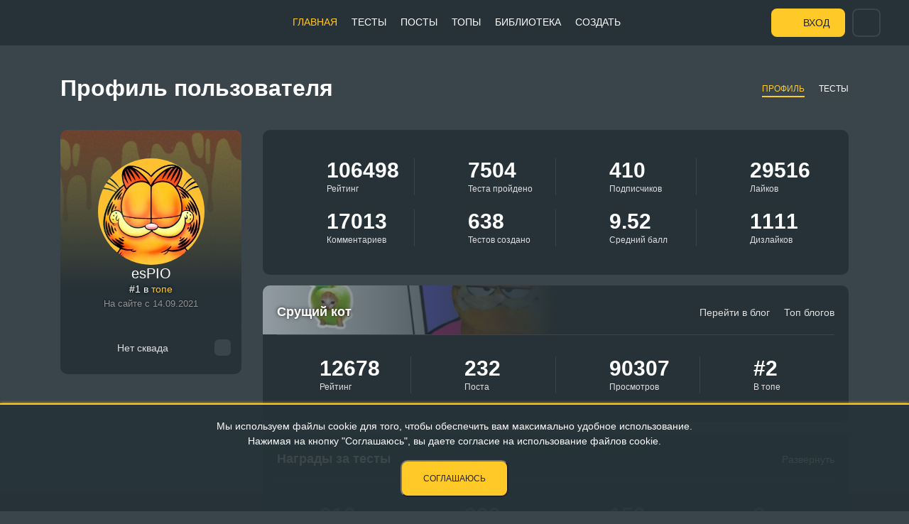

--- FILE ---
content_type: text/html; charset=UTF-8
request_url: https://pikuco.ru/profile/13531/
body_size: 34563
content:
<!DOCTYPE html>
<html lang="ru">
<head>
    <meta http-equiv="Content-Type" content="text/html; charset=UTF-8" />
<meta name="robots" content="index, follow" />
<meta name="keywords" content="pikuco, тесты, квизы, тесты на знания, тесты на характер, интересные тесты, веселые тесты, развлекательные тесты" />
<meta name="description" content="Профиль пользователя esPIO на развлекательном сайте Pikuco.ru. Рейтинг пользователя: 106498" />
<link href="/bitrix/cache/css/s1/pikuco/page_dc41710d555b20e27f030582b1178d40/page_dc41710d555b20e27f030582b1178d40_v1.css?176189443043281" type="text/css"  rel="stylesheet" />
<link href="/bitrix/cache/css/s1/pikuco/template_ed0a0e81f2a5adc050d7fb83f4174f0c/template_ed0a0e81f2a5adc050d7fb83f4174f0c_v1.css?17503422529752" type="text/css"  data-template-style="true" rel="stylesheet" />
<link rel="stylesheet" href="/local/templates/pikuco/css/CLS.css?v=2">
<link rel="stylesheet" href="/assets/includes.css?id=78ad3018cfecab573aa15fd75cd36f12">
    <title>esPIO - профиль пользователя Pikuco.ru</title>
    <link rel="icon" href="/local/templates/pikuco/favicon-ru.svg" type="image/svg+xml">
    <link rel="apple-touch-icon" href="/local/templates/pikuco/favicon-180-ru.png">
    <link rel="manifest" href="/manifest.json">
    <meta name="theme-color" content="#263238">
    <meta name="viewport" content="width=device-width, initial-scale=1">
    <meta name="yandex-verification" content="7ebce2ff8d877a3a"/>
    <meta property="og:type" content="article">
    <meta property="og:site_name" content="Pikuco.ru - тесты-турниры для веселья">
    <meta property="og:title" content="esPIO - профиль пользователя Pikuco.ru">
    <meta property="og:url" content="https://pikuco.ru/profile/13531/">
    <meta property="og:description" content="Профиль пользователя esPIO на развлекательном сайте Pikuco.ru. Рейтинг пользователя: 106498">
    <meta property="og:image" content="https://pikuco.ru/upload/main/db6/db679a1b3bd0bba6af5fd3f897002d8b.webp">
    <meta name="twitter:card" content="summary_large_image"/>
    <meta name="twitter:image" content="https://pikuco.ru/upload/main/db6/db679a1b3bd0bba6af5fd3f897002d8b.webp"/>

        
    
</head>
<body>
<div class="mainmenu-mobile-fader"></div>
    <div class="button-scroll-top">
        <span>Наверх</span>
    </div>
    <header>
    <div class="container-fluid">
        <a href="/" class="logo new-year">

            <img src="/local/templates/pikuco/images/Logo_NY.svg?v=3" class="faded" alt="">
            <img src="/local/templates/pikuco/images/Logo_NY_light.svg?v=3" class="normal" alt="">

                                </a>
        <div class="vk-hover">
                            <a target="_blank" href="https://t.me/pikuco_ru" class="footer__social-telegram">Мы есть в Telegram<span></span></a>
                                        <a target="_blank" href="https://discord.gg/qX5dMhmtYr" class="footer__social-discord">А так же в Discord<span></span></a>
                                        <a target="_blank" href="/pikuco.apk" download class="footer__social-google" title="Скачать приложение">Android-приложение<span></span></a>
                    </div>
        <div class="center">
            
<ul class="mainmenu">

			<li class="active"><a style="background-image:url(/local/templates/pikuco/images/menu-selections.svg)" href="/">Главная</a></li>

	    <li><a style="background-image:url(/local/templates/pikuco/images/menu-tests.svg)"
           href="/tests/">Тесты</a></li>

	    <li><a style="background-image:url(/local/templates/pikuco/images/menu-posts.svg)"
           href="/posts/">Посты</a></li>

	    <li><a style="background-image:url(/local/templates/pikuco/images/menu-top.svg)"
           href="/top/">Топы</a></li>

	    <li><a style="background-image:url(/local/templates/pikuco/images/menu-materials.svg)"
           href="/news/">Библиотека</a></li>

	    <li><a style="background-image:url(/local/templates/pikuco/images/menu-create.svg)"
           href="/editor/">Создать</a></li>

      <li class="mobile-vk">
      <p>Мы везде:</p>
                <a target="_blank" href="https://t.me/pikuco_ru" style="background-image:url(/local/templates/pikuco/images/icons/tele.svg)">Telegram<span></span></a>
                      <a target="_blank" href="https://discord.gg/qX5dMhmtYr" style="background-image:url(/local/templates/pikuco/images/icons/DiscordLogo.svg)" class="footer__social-discord">Discord</a>
                      <a target="_blank" href="/pikuco.apk" style="background-image:url(/local/templates/pikuco/images/icons/GooglePlayLogo.svg)" download class="footer__social-google" title="Скачать приложение">Android-приложение</a>
        </li>
  </ul>

        </div>
        <div class="righted">
            <div class="mobile_menu_toggle">
                <span></span>
                <span></span>
                <span></span>
            </div>
                            <a href="/auth/" class="login">Вход</a>
                
<div id="header-search">
    <header-search></header-search>
  </div>

            <div class="header-search__button-toggle"></div>
        </div>
    </div>
</header>
<div class="pull-wrapper">
    <div class="body-content ">
        <div class="container-fluid"><div class="container">
        
    
<script type="application/ld+json">
    {
        "@context": "http://schema.org",
        "@type": "Article",
        "name": "esPIO - профиль пользователя Pikuco.ru",
		"url": "https://pikuco.ru/profile/13531/",
		"mainEntityOfPage": {
			"@type": "WebPage",
			"@id": "https://pikuco.ru/profile/13531/"
		},
		"headline": "esPIO - профиль пользователя Pikuco.ru",
		"image": [{
			"@type": "ImageObject",
			"representativeOfPage": "true",
			"url": "https://pikuco.ru/upload/main/db6/db679a1b3bd0bba6af5fd3f897002d8b.webp",
			"width": 300,
			"height": 300
		}],
		"dateCreated": "+03:00",
		"datePublished": "+03:00",
		"dateModified": "+03:00",
		"author": {
			"@type": "Person",
			"name": "esPIO"
		},
		"description": "",
		"publisher": {
			"@type": "Organization",
			"name": "",
			"logo": {
				"@type": "ImageObject",
				"url": "https://pikuco.ru/local/templates/pikuco/favicon.png"
			}
		}
	}


</script>
<div class="heading_wrap">

            <h1>Профиль пользователя <b>esPIO</b></h1>
        <ul class="profileMenu">
        <li class="active"><a href="/profile/13531/">Профиль</a></li>
        <li ><a href="/profile/tournaments/13531/">Тесты</a></li>
    </ul>
</div>
<div class="row">
  <div class="col-xl-3 col-lg-4 profile_block--wrapper ">
    <div class="profile_block">
      <div class="black_block profile-block__main-block ">
                  <div class="profile_photo " style="background-image: url(/upload/uf/190/1901299c54a718be2119a2e93581dd88.webp)">
        </div>
        <div class="user_avatar  top-anim-color-yellow top-anim-COMMENTATORS-1 top-anim-TEST_CREATORS-2 top-anim-POST_CREATORS-2 top-anim-PASSERS-1  " style="background-image: url(/upload/main/db6/db679a1b3bd0bba6af5fd3f897002d8b.webp)">
                                    <span class="inactive" title="Пользователь неактивен"></span>
                                        </div>
                <div class="profile-block__user-info">
                    <p class="user_title">esPIO</p>
                    
                                            <p class="user_in_top">#1 в <a
                                    href="/top/">топе</a></p>
                                                        </div>
                                
          <div class="registered_on">На сайте с 14.09.2021</div>
            </div>
        <div id="social-links__app">
            <social-links template="stranger" opentransfer="false"></social-links>
        </div>
        <script type="text/template" id="social-links_json">{"LINKS":[]}</script>

                    <div class="squad-block">
                                    <div class="squad-block__avatar no-squad"></div>
                    <div class="squad-block__info">
                        <div class="squad-block__name no-squad">Нет сквада</div>
                        <div class="squad-block__actions">
                            <a class="squad-block__top" href="/top/squads/"
                               title="Топ сквадов"></a>
                        </div>
                    </div>
                            </div>
                        </div>


    </div>
    <div class="col-xl-9 col-lg-8">
                  <div class="black_block user_stat_wrap">
            <div class="row iconed_blocks">
              <div class="col-xl-3 col-6 user_rating user_stat_block">
                <p class="title">106498</p>
                  <p class="subtitle">Рейтинг</p>
              </div>
              <div class="col-xl-3 col-6 user_tests_passed user_stat_block">
                <p class="title">7504</p>
                <p class="subtitle">Теста пройдено</p>
              </div>
              <div class="col-xl-3 col-6 user_subscribers user_stat_block">
                <p class="title">410</p>
                <p class="subtitle">Подписчиков</p>
              </div>
              <div class="col-xl-3 col-6 user_good_marks user_stat_block"
                   title="Количество хороших оценок выставленных данным пользователем тестам и постам других авторов">
                <p class="title">29516</p>
                  <p class="subtitle">Лайков</p>
              </div>
              <div class="col-xl-3 col-6 user_comments user_stat_block">
                <p class="title">17013</p>
                <p class="subtitle">Комментариев</p>
              </div>
              <div class="col-xl-3 col-6 user_tests_added user_stat_block">
                <p class="title">638</p>
                <p class="subtitle">Тестов создано</p>
              </div>

                              <div class="col-xl-3 col-6 user_average user_stat_block">
                <p class="title">9.52</p>
                  <p class="subtitle">Средний балл</p>
              </div>
              <div class="col-xl-3 col-6 user_bad_marks user_stat_block"
                   title="Количество плохих оценок выставленных данным пользователем тестам и постам других авторов">
                <p class="title">1111</p>
                  <p class="subtitle">Дизлайков</p>
              </div>
            </div>
          </div>

                            <div class="black_block personal-blog">
                    <div class="black_block_heading">
                        <div class="personal-blog__image " style="background-image: url(/upload/test_stable/692/692fe35a28a33361527476e9b948b1cf.webp)"></div>
                        <h2><a href="/blogs/esPIO/">Срущий кот</a></h2>
                        <a href="/blogs/esPIO/">Перейти в блог</a>
                        <a href="/top/blogs/">Топ блогов</a>
                    </div>
                    <div class="row iconed_blocks">
                        <div class="col-xl-3 col-6 blog_rating">
                            <p class="title">12678</p>
                            <p class="subtitle">Рейтинг</p>
                        </div>
                        <div class="col-xl-3 col-6 blog_posts">
                            <p class="title">232</p>
                            <p class="subtitle">Поста</p>
                        </div>
                        <div class="col-xl-3 col-6 blog_days">
                            <p class="title">90307</p>
                            <p class="subtitle">Просмотров</p>
                        </div>
                        <div class="col-xl-3 col-6 blog_top">
                            <p class="title">#2</p>
                            <p class="subtitle">В топе</p>
                        </div>
                    </div>
                </div>
                
            <div class="black_block">
                <div class="black_block_heading">
                    <h2>Награды за тесты</h2>
                    <a href="javascript:void(0)" class="block-collapse">Развернуть</a>
                </div>
                <div class="row iconed_blocks">
                    <div class="col-xl-3 col-6 trophy_quality">
                        <p class="title">213</p>
                        <p class="subtitle">Знак Качества</p>
                    </div>
                    <div class="col-xl-3 col-6 trophy_ideal">
                        <p class="title">329</p>
                        <p class="subtitle">Идеальный Тест</p>
                    </div>
                    <div class="col-xl-3 col-6 trophy_hype">
                        <p class="title">153</p>
                        <p class="subtitle">Хайп!</p>
                    </div>
                    <div class="col-xl-3 col-6 trophy_test-special" title="Легендарные награды выдаются за победы в ежемесячных состязаниях сквадов">
                        <p class="title">3</p>
                        <p class="subtitle">Легенда</p>
                    </div>
                </div>
                <div class="black_block_hidden">
                    <div class="trophy_container">
                                                        <a class="trophy quality" href="/tests/8807/"
                                   title="'Знак Качества' за тест 'Лучший фильм с Лесли Нильсоном'"></a>
                                                            <a class="trophy quality" href="/tests/8842/"
                                   title="'Знак Качества' за тест 'Лучшее оружие в Genshin impact'"></a>
                                                            <a class="trophy ideal" href="/tests/8846/"
                                   title="'Идеальный Тест' за тест 'Jack-o challenge Genshin impact Edition (18+)'"></a>
                                                            <a class="trophy quality" href="/tests/8863/"
                                   title="'Знак Качества' за тест 'Лучший сериал на Jetix'"></a>
                                                            <a class="trophy hype" href="/tests/8863/"
                                   title="'Хайп!' за тест 'Лучший сериал на Jetix'"></a>
                                                            <a class="trophy ideal" href="/tests/8863/"
                                   title="'Идеальный Тест' за тест 'Лучший сериал на Jetix'"></a>
                                                            <a class="trophy ideal" href="/tests/9008/"
                                   title="'Идеальный Тест' за тест 'Лучший убийца в Dead by daylight'"></a>
                                                            <a class="trophy ideal" href="/tests/9104/"
                                   title="'Идеальный Тест' за тест '18+ Ecchi Genshin Impact 2'"></a>
                                                            <a class="trophy hype" href="/tests/9126/"
                                   title="'Хайп!' за тест 'Угадай игру по Карте из неё'"></a>
                                                            <a class="trophy ideal" href="/tests/9198/"
                                   title="'Идеальный Тест' за тест 'Угадай игру по Карте из неё 2'"></a>
                                                            <a class="trophy hype" href="/tests/9212/"
                                   title="'Хайп!' за тест 'Угадай аниме, но главные герои Вырезаны!'"></a>
                                                            <a class="trophy quality" href="/tests/9237/"
                                   title="'Знак Качества' за тест 'Статуи от Prime 1 Studio'"></a>
                                                            <a class="trophy ideal" href="/tests/9237/"
                                   title="'Идеальный Тест' за тест 'Статуи от Prime 1 Studio'"></a>
                                                            <a class="trophy quality" href="/tests/9321/"
                                   title="'Знак Качества' за тест 'Абсурдный (и не очень) мерч по Evangelion'"></a>
                                                            <a class="trophy ideal" href="/tests/9321/"
                                   title="'Идеальный Тест' за тест 'Абсурдный (и не очень) мерч по Evangelion'"></a>
                                                            <a class="trophy ideal" href="/tests/9429/"
                                   title="'Идеальный Тест' за тест 'Лучший арт художника - Shexyo '"></a>
                                                            <a class="trophy ideal" href="/tests/9446/"
                                   title="'Идеальный Тест' за тест 'Угадай игру по Карте из неё 3'"></a>
                                                            <a class="trophy ideal" href="/tests/9451/"
                                   title="'Идеальный Тест' за тест 'Угадай аниме, но у героев нет лиц '"></a>
                                                            <a class="trophy ideal" href="/tests/9560/"
                                   title="'Идеальный Тест' за тест 'Genshin Impact Footfetish Edition'"></a>
                                                            <a class="trophy quality" href="/tests/9572/"
                                   title="'Знак Качества' за тест 'Самое вкусное CHOCO PIE'"></a>
                                                            <a class="trophy ideal" href="/tests/9572/"
                                   title="'Идеальный Тест' за тест 'Самое вкусное CHOCO PIE'"></a>
                                                            <a class="trophy ideal" href="/tests/9581/"
                                   title="'Идеальный Тест' за тест 'Угадай игру по Концепт-Арту 2 (Хоррор)'"></a>
                                                            <a class="trophy quality" href="/tests/9617/"
                                   title="'Знак Качества' за тест 'Любимая Польская игра'"></a>
                                                            <a class="trophy ideal" href="/tests/9617/"
                                   title="'Идеальный Тест' за тест 'Любимая Польская игра'"></a>
                                                            <a class="trophy ideal" href="/tests/9804/"
                                   title="'Идеальный Тест' за тест 'Угадай игру, но персонаж сделан в Hero Forge'"></a>
                                                            <a class="trophy quality" href="/tests/9812/"
                                   title="'Знак Качества' за тест 'Любимая LEGO игра'"></a>
                                                            <a class="trophy ideal" href="/tests/9812/"
                                   title="'Идеальный Тест' за тест 'Любимая LEGO игра'"></a>
                                                            <a class="trophy quality" href="/tests/9889/"
                                   title="'Знак Качества' за тест 'Самый милый арт на картах Hearthstone '"></a>
                                                            <a class="trophy ideal" href="/tests/9889/"
                                   title="'Идеальный Тест' за тест 'Самый милый арт на картах Hearthstone '"></a>
                                                            <a class="trophy quality" href="/tests/10074/"
                                   title="'Знак Качества' за тест 'Угадай аниме по Маске'"></a>
                                                            <a class="trophy hype" href="/tests/10074/"
                                   title="'Хайп!' за тест 'Угадай аниме по Маске'"></a>
                                                            <a class="trophy quality" href="/tests/10109/"
                                   title="'Знак Качества' за тест 'Iced Latte With Breast Milk'"></a>
                                                            <a class="trophy ideal" href="/tests/10132/"
                                   title="'Идеальный Тест' за тест '18+ Ecchi Genshin Impact  5'"></a>
                                                            <a class="trophy ideal" href="/tests/10135/"
                                   title="'Идеальный Тест' за тест 'Угадай игру по Карте из неё 4'"></a>
                                                            <a class="trophy quality" href="/tests/10293/"
                                   title="'Знак Качества' за тест 'Самые Жуткие и Опасные Птицы'"></a>
                                                            <a class="trophy ideal" href="/tests/10333/"
                                   title="'Идеальный Тест' за тест 'Угадай Марку Машины по Концепт-Кару'"></a>
                                                            <a class="trophy quality" href="/tests/10338/"
                                   title="'Знак Качества' за тест 'Лучший Хоррор "Cделанный на коленке"'"></a>
                                                            <a class="trophy ideal" href="/tests/10415/"
                                   title="'Идеальный Тест' за тест 'Угадай игру, но персонаж сделан в Hero Forge 2'"></a>
                                                            <a class="trophy quality" href="/tests/10429/"
                                   title="'Знак Качества' за тест 'Игра в Кальмара с Персонажами из Других Вселенных'"></a>
                                                            <a class="trophy ideal" href="/tests/10429/"
                                   title="'Идеальный Тест' за тест 'Игра в Кальмара с Персонажами из Других Вселенных'"></a>
                                                            <a class="trophy quality" href="/tests/10454/"
                                   title="'Знак Качества' за тест 'Самый Необычный Симулятор'"></a>
                                                            <a class="trophy ideal" href="/tests/10490/"
                                   title="'Идеальный Тест' за тест 'Кошки в Коробёшках'"></a>
                                                            <a class="trophy ideal" href="/tests/10493/"
                                   title="'Идеальный Тест' за тест 'Лучший арт художника - Mash 003 (18+)'"></a>
                                                            <a class="trophy quality" href="/tests/10532/"
                                   title="'Знак Качества' за тест 'Лучшие Чехлы/Наклейки на Геймпадах'"></a>
                                                            <a class="trophy ideal" href="/tests/10532/"
                                   title="'Идеальный Тест' за тест 'Лучшие Чехлы/Наклейки на Геймпадах'"></a>
                                                            <a class="trophy quality" href="/tests/10537/"
                                   title="'Знак Качества' за тест 'Лучшая Кастомная Клавиатура '"></a>
                                                            <a class="trophy ideal" href="/tests/10537/"
                                   title="'Идеальный Тест' за тест 'Лучшая Кастомная Клавиатура '"></a>
                                                            <a class="trophy ideal" href="/tests/10575/"
                                   title="'Идеальный Тест' за тест 'Кошки в Сапожках'"></a>
                                                            <a class="trophy ideal" href="/tests/10630/"
                                   title="'Идеальный Тест' за тест 'Угадай возраст пользователя Pikuco'"></a>
                                                            <a class="trophy hype" href="/tests/10692/"
                                   title="'Хайп!' за тест 'Угадай Аниме по Тёлке'"></a>
                                                            <a class="trophy ideal" href="/tests/10699/"
                                   title="'Идеальный Тест' за тест 'Кот Степан'"></a>
                                                            <a class="trophy ideal" href="/tests/10741/"
                                   title="'Идеальный Тест' за тест 'Аниме Персонажи Сделанные из Блоков Minecraft'"></a>
                                                            <a class="trophy ideal" href="/tests/10745/"
                                   title="'Идеальный Тест' за тест 'Че посмотреть на Хэллоуин?'"></a>
                                                            <a class="trophy quality" href="/tests/10777/"
                                   title="'Знак Качества' за тест 'Лучший фильм с Мадсом Миккельсеном'"></a>
                                                            <a class="trophy ideal" href="/tests/10790/"
                                   title="'Идеальный Тест' за тест 'Ecchi Genshin Impact 6'"></a>
                                                            <a class="trophy quality" href="/tests/10801/"
                                   title="'Знак Качества' за тест 'Сто тысяч почему от Паймон'"></a>
                                                            <a class="trophy quality" href="/tests/10852/"
                                   title="'Знак Качества' за тест 'Большие модели Lego Technic 1000+ деталей'"></a>
                                                            <a class="trophy quality" href="/tests/10869/"
                                   title="'Знак Качества' за тест 'Аниме студии Gainax'"></a>
                                                            <a class="trophy quality" href="/tests/10893/"
                                   title="'Знак Качества' за тест 'Настроение - Акула из Икеи'"></a>
                                                            <a class="trophy quality" href="/tests/10959/"
                                   title="'Знак Качества' за тест 'Монстры Silent Hill'"></a>
                                                            <a class="trophy ideal" href="/tests/10959/"
                                   title="'Идеальный Тест' за тест 'Монстры Silent Hill'"></a>
                                                            <a class="trophy ideal" href="/tests/10962/"
                                   title="'Идеальный Тест' за тест 'Кошки в Шапчёнках'"></a>
                                                            <a class="trophy quality" href="/tests/10970/"
                                   title="'Знак Качества' за тест 'Самые Необычные Консервы'"></a>
                                                            <a class="trophy ideal" href="/tests/10970/"
                                   title="'Идеальный Тест' за тест 'Самые Необычные Консервы'"></a>
                                                            <a class="trophy quality" href="/tests/11019/"
                                   title="'Знак Качества' за тест 'Лучший аниме-герой, лишившийся части тела'"></a>
                                                            <a class="trophy ideal" href="/tests/11019/"
                                   title="'Идеальный Тест' за тест 'Лучший аниме-герой, лишившийся части тела'"></a>
                                                            <a class="trophy hype" href="/tests/11075/"
                                   title="'Хайп!' за тест 'Угадай игру по Оружию'"></a>
                                                            <a class="trophy ideal" href="/tests/11086/"
                                   title="'Идеальный Тест' за тест 'Угадай игру по Маске/Шлему'"></a>
                                                            <a class="trophy quality" href="/tests/11265/"
                                   title="'Знак Качества' за тест 'Самые Харизматичные и Жуткие Персонажи Ужасов'"></a>
                                                            <a class="trophy ideal" href="/tests/11265/"
                                   title="'Идеальный Тест' за тест 'Самые Харизматичные и Жуткие Персонажи Ужасов'"></a>
                                                            <a class="trophy ideal" href="/tests/11271/"
                                   title="'Идеальный Тест' за тест 'Угадай Марку Машины по Концепт-Кару №2'"></a>
                                                            <a class="trophy hype" href="/tests/11322/"
                                   title="'Хайп!' за тест 'Угадай аниме, но герои заменены на Гарфилда'"></a>
                                                            <a class="trophy ideal" href="/tests/11322/"
                                   title="'Идеальный Тест' за тест 'Угадай аниме, но герои заменены на Гарфилда'"></a>
                                                            <a class="trophy quality" href="/tests/11403/"
                                   title="'Знак Качества' за тест 'Самое Милое Насекомое'"></a>
                                                            <a class="trophy ideal" href="/tests/11403/"
                                   title="'Идеальный Тест' за тест 'Самое Милое Насекомое'"></a>
                                                            <a class="trophy ideal" href="/tests/11434/"
                                   title="'Идеальный Тест' за тест 'Угадай Игру по Комиксу'"></a>
                                                            <a class="trophy ideal" href="/tests/11466/"
                                   title="'Идеальный Тест' за тест 'Угадай Аниме по Способности в Глазах'"></a>
                                                            <a class="trophy ideal" href="/tests/11482/"
                                   title="'Идеальный Тест' за тест 'Ecchi Genshin Impact 7'"></a>
                                                            <a class="trophy hype" href="/tests/11489/"
                                   title="'Хайп!' за тест 'Угадай аниме, но у героев нет лиц №2'"></a>
                                                            <a class="trophy ideal" href="/tests/11489/"
                                   title="'Идеальный Тест' за тест 'Угадай аниме, но у героев нет лиц №2'"></a>
                                                            <a class="trophy hype" href="/tests/11551/"
                                   title="'Хайп!' за тест 'Скриншот из Игры или Реальная фотография? '"></a>
                                                            <a class="trophy ideal" href="/tests/11554/"
                                   title="'Идеальный Тест' за тест 'Лучший арт художника - Stefan Koidl №2'"></a>
                                                            <a class="trophy ideal" href="/tests/11649/"
                                   title="'Идеальный Тест' за тест 'Угадай Аниме по Способности в Глазах №2'"></a>
                                                            <a class="trophy quality" href="/tests/11652/"
                                   title="'Знак Качества' за тест 'Аниме девочки ЕДЯТ'"></a>
                                                            <a class="trophy ideal" href="/tests/11652/"
                                   title="'Идеальный Тест' за тест 'Аниме девочки ЕДЯТ'"></a>
                                                            <a class="trophy ideal" href="/tests/11669/"
                                   title="'Идеальный Тест' за тест 'Угадай игру по Карте 6'"></a>
                                                            <a class="trophy quality" href="/tests/11742/"
                                   title="'Знак Качества' за тест 'Забегаловка у esPIO'"></a>
                                                            <a class="trophy ideal" href="/tests/11742/"
                                   title="'Идеальный Тест' за тест 'Забегаловка у esPIO'"></a>
                                                            <a class="trophy ideal" href="/tests/11775/"
                                   title="'Идеальный Тест' за тест 'Угадай Игру по Маске/Шлему 2'"></a>
                                                            <a class="trophy quality" href="/tests/11814/"
                                   title="'Знак Качества' за тест 'Самый Раздражающий Противник в Играх '"></a>
                                                            <a class="trophy ideal" href="/tests/11814/"
                                   title="'Идеальный Тест' за тест 'Самый Раздражающий Противник в Играх '"></a>
                                                            <a class="trophy ideal" href="/tests/11819/"
                                   title="'Идеальный Тест' за тест 'Мокрые киски! 18+'"></a>
                                                            <a class="trophy ideal" href="/tests/11927/"
                                   title="'Идеальный Тест' за тест 'Угадай Игру по Пиксель-Арту в Minecraft'"></a>
                                                            <a class="trophy ideal" href="/tests/11985/"
                                   title="'Идеальный Тест' за тест 'Угадай Аниме Сделанное из Термомозаики '"></a>
                                                            <a class="trophy ideal" href="/tests/11986/"
                                   title="'Идеальный Тест' за тест 'Угадай Игру Сделанную из Термомозаики'"></a>
                                                            <a class="trophy ideal" href="/tests/12121/"
                                   title="'Идеальный Тест' за тест 'Угадай аниме по ОЯШу 2'"></a>
                                                            <a class="trophy ideal" href="/tests/12148/"
                                   title="'Идеальный Тест' за тест 'Угадай Игру по Пиксель-Арту в Minecraft 2'"></a>
                                                            <a class="trophy quality" href="/tests/12200/"
                                   title="'Знак Качества' за тест 'Грустим Вместе с Pikuco'"></a>
                                                            <a class="trophy ideal" href="/tests/12200/"
                                   title="'Идеальный Тест' за тест 'Грустим Вместе с Pikuco'"></a>
                                                            <a class="trophy ideal" href="/tests/12294/"
                                   title="'Идеальный Тест' за тест 'Скриншот из Игры или Реальная фотография? 2'"></a>
                                                            <a class="trophy ideal" href="/tests/12303/"
                                   title="'Идеальный Тест' за тест 'Угадай аниме по КошкоДевочке'"></a>
                                                            <a class="trophy ideal" href="/tests/12305/"
                                   title="'Идеальный Тест' за тест 'Аниме Блинчики'"></a>
                                                            <a class="trophy ideal" href="/tests/12361/"
                                   title="'Идеальный Тест' за тест 'Аниме девочки ЕДЯТ! GIF '"></a>
                                                            <a class="trophy ideal" href="/tests/12483/"
                                   title="'Идеальный Тест' за тест 'Забавные Баги в Играх GIF'"></a>
                                                            <a class="trophy ideal" href="/tests/12515/"
                                   title="'Идеальный Тест' за тест 'Угадай игру по Оружию 4'"></a>
                                                            <a class="trophy quality" href="/tests/12606/"
                                   title="'Знак Качества' за тест 'Уникальные Кружки от MugCo'"></a>
                                                            <a class="trophy ideal" href="/tests/12708/"
                                   title="'Идеальный Тест' за тест 'Угадай Марку Машины по Концепт-Кару 3'"></a>
                                                            <a class="trophy ideal" href="/tests/12709/"
                                   title="'Идеальный Тест' за тест 'Угадай Аниме по Котику!'"></a>
                                                            <a class="trophy ideal" href="/tests/12711/"
                                   title="'Идеальный Тест' за тест 'Угадай Аниме по Собачке! '"></a>
                                                            <a class="trophy ideal" href="/tests/12716/"
                                   title="'Идеальный Тест' за тест 'Угадай игру по Концепт-Арту 4'"></a>
                                                            <a class="trophy ideal" href="/tests/12792/"
                                   title="'Идеальный Тест' за тест 'Угадай Игру по Хлебу! '"></a>
                                                            <a class="trophy ideal" href="/tests/12893/"
                                   title="'Идеальный Тест' за тест 'Угадай Аниме Сделанное из Термомозаики 2'"></a>
                                                            <a class="trophy ideal" href="/tests/12896/"
                                   title="'Идеальный Тест' за тест 'Угадай Игру Сделанную из Термомозаики 2'"></a>
                                                            <a class="trophy ideal" href="/tests/13265/"
                                   title="'Идеальный Тест' за тест 'Угадай Игру по Мыльному Графону ಠ_ಠ '"></a>
                                                            <a class="trophy ideal" href="/tests/13457/"
                                   title="'Идеальный Тест' за тест 'Угадай Аниме по ОЯШу 4'"></a>
                                                            <a class="trophy ideal" href="/tests/13507/"
                                   title="'Идеальный Тест' за тест 'Рисованные Колготки Художника - Yomu (Sgt Epper)'"></a>
                                                            <a class="trophy ideal" href="/tests/13519/"
                                   title="'Идеальный Тест' за тест 'Угадай Аниме по Поддельной Фигурке \ (•◡•) /'"></a>
                                                            <a class="trophy ideal" href="/tests/13521/"
                                   title="'Идеальный Тест' за тест 'Работа в Garry's Mod или Скриншот из Игры? 2'"></a>
                                                            <a class="trophy hype" href="/tests/13615/"
                                   title="'Хайп!' за тест 'Угадай игру по Оружию 5 '"></a>
                                                            <a class="trophy ideal" href="/tests/13615/"
                                   title="'Идеальный Тест' за тест 'Угадай игру по Оружию 5 '"></a>
                                                            <a class="trophy quality" href="/tests/13619/"
                                   title="'Знак Качества' за тест 'Ад Перфекциониста'"></a>
                                                            <a class="trophy ideal" href="/tests/13619/"
                                   title="'Идеальный Тест' за тест 'Ад Перфекциониста'"></a>
                                                            <a class="trophy ideal" href="/tests/13659/"
                                   title="'Идеальный Тест' за тест 'Рай Перфекциониста'"></a>
                                                            <a class="trophy quality" href="/tests/13700/"
                                   title="'Знак Качества' за тест 'Ты будешь моим другом.'"></a>
                                                            <a class="trophy ideal" href="/tests/13826/"
                                   title="'Идеальный Тест' за тест 'Угадай Аниме по Персонажу с Бородой'"></a>
                                                            <a class="trophy ideal" href="/tests/14297/"
                                   title="'Идеальный Тест' за тест '*:･ﾟ✧ Новогодние Коты ✧ﾟ･: *ヽ'"></a>
                                                            <a class="trophy hype" href="/tests/14394/"
                                   title="'Хайп!' за тест 'Угадай Игру по Компании Разработчику '"></a>
                                                            <a class="trophy quality" href="/tests/14437/"
                                   title="'Знак Качества' за тест 'Лучшая Новогодняя Открытка от Игровых Компаний'"></a>
                                                            <a class="trophy quality" href="/tests/14488/"
                                   title="'Знак Качества' за тест 'Странный (и не очень) Мерч по Гарфилду'"></a>
                                                            <a class="trophy ideal" href="/tests/14488/"
                                   title="'Идеальный Тест' за тест 'Странный (и не очень) Мерч по Гарфилду'"></a>
                                                            <a class="trophy ideal" href="/tests/14552/"
                                   title="'Идеальный Тест' за тест 'Угадай Игру по Комиксу 2'"></a>
                                                            <a class="trophy ideal" href="/tests/14576/"
                                   title="'Идеальный Тест' за тест 'Угадай Мультик Сделанный из Термомозаики'"></a>
                                                            <a class="trophy ideal" href="/tests/14600/"
                                   title="'Идеальный Тест' за тест 'А у Котиков День Рождения!'"></a>
                                                            <a class="trophy hype" href="/tests/14697/"
                                   title="'Хайп!' за тест 'Угадай Игру по Монстру'"></a>
                                                            <a class="trophy ideal" href="/tests/14753/"
                                   title="'Идеальный Тест' за тест 'Аниме Девочки с Геймпадами '"></a>
                                                            <a class="trophy ideal" href="/tests/14869/"
                                   title="'Идеальный Тест' за тест 'Угадай Аниме по Пенке на Кофе'"></a>
                                                            <a class="trophy ideal" href="/tests/14907/"
                                   title="'Идеальный Тест' за тест 'Угадай Игру по Компании Разработчику 2'"></a>
                                                            <a class="trophy ideal" href="/tests/15144/"
                                   title="'Идеальный Тест' за тест 'Угадай Игру Сделанную из Термомозаики 3'"></a>
                                                            <a class="trophy quality" href="/tests/15207/"
                                   title="'Знак Качества' за тест 'Лучший "Брендинг На Грани"'"></a>
                                                            <a class="trophy quality" href="/tests/15769/"
                                   title="'Знак Качества' за тест 'Тигровый Год, Тигровый Арт /ᐠ｡‸｡ᐟ\'"></a>
                                                            <a class="trophy ideal" href="/tests/15795/"
                                   title="'Идеальный Тест' за тест 'Верните всех героев в свои вселенные!'"></a>
                                                            <a class="trophy ideal" href="/tests/15831/"
                                   title="'Идеальный Тест' за тест 'Годный Арт от Reiji-RJ '"></a>
                                                            <a class="trophy ideal" href="/tests/15847/"
                                   title="'Идеальный Тест' за тест 'Угадай Аниме по Пенке на Кофе 2'"></a>
                                                            <a class="trophy quality" href="/tests/16131/"
                                   title="'Знак Качества' за тест 'Самые Оригинальные и Смешные Названия Вин'"></a>
                                                            <a class="trophy quality" href="/tests/16227/"
                                   title="'Знак Качества' за тест 'Странный (и не очень) Мерч по Человеку-Пауку'"></a>
                                                            <a class="trophy ideal" href="/tests/16227/"
                                   title="'Идеальный Тест' за тест 'Странный (и не очень) Мерч по Человеку-Пауку'"></a>
                                                            <a class="trophy quality" href="/tests/16240/"
                                   title="'Знак Качества' за тест 'Комиксы Гарфилд, но в Третьем Фрейме он вылетает '"></a>
                                                            <a class="trophy hype" href="/tests/16627/"
                                   title="'Хайп!' за тест 'ТОРТ или НЕ ТОРТ? '"></a>
                                                            <a class="trophy quality" href="/tests/17498/"
                                   title="'Знак Качества' за тест 'Кто ты из Counter-Strike'"></a>
                                                            <a class="trophy ideal" href="/tests/17571/"
                                   title="'Идеальный Тест' за тест 'Угадай в Каком Году Вышла Игра'"></a>
                                                            <a class="trophy ideal" href="/tests/17597/"
                                   title="'Идеальный Тест' за тест 'Тянки в Противогазе/Респираторе'"></a>
                                                            <a class="trophy ideal" href="/tests/17667/"
                                   title="'Идеальный Тест' за тест 'Кот Чмоня'"></a>
                                                            <a class="trophy hype" href="/tests/18190/"
                                   title="'Хайп!' за тест 'Выбери Кота Который Будет Тебя Защищать'"></a>
                                                            <a class="trophy ideal" href="/tests/18190/"
                                   title="'Идеальный Тест' за тест 'Выбери Кота Который Будет Тебя Защищать'"></a>
                                                            <a class="trophy quality" href="/tests/18520/"
                                   title="'Знак Качества' за тест 'Лучшая Фигурка по Five Nights at Freddy's от Funko'"></a>
                                                            <a class="trophy ideal" href="/tests/18520/"
                                   title="'Идеальный Тест' за тест 'Лучшая Фигурка по Five Nights at Freddy's от Funko'"></a>
                                                            <a class="trophy ideal" href="/tests/18521/"
                                   title="'Идеальный Тест' за тест 'Угадай аниме по Пенке на Кофе 3 '"></a>
                                                            <a class="trophy hype" href="/tests/18524/"
                                   title="'Хайп!' за тест 'Угадай Игру по Главному Герою'"></a>
                                                            <a class="trophy ideal" href="/tests/18572/"
                                   title="'Идеальный Тест' за тест 'Угадай Игру по Концепт-Арту 5'"></a>
                                                            <a class="trophy ideal" href="/tests/18587/"
                                   title="'Идеальный Тест' за тест 'Выбери Собаку Которая Будет Тебя Защищать'"></a>
                                                            <a class="trophy hype" href="/tests/18657/"
                                   title="'Хайп!' за тест 'Еда или Мыло?'"></a>
                                                            <a class="trophy ideal" href="/tests/18657/"
                                   title="'Идеальный Тест' за тест 'Еда или Мыло?'"></a>
                                                            <a class="trophy quality" href="/tests/18747/"
                                   title="'Знак Качества' за тест 'Лучшая Action-Фигурка FNAF от Funko'"></a>
                                                            <a class="trophy ideal" href="/tests/18747/"
                                   title="'Идеальный Тест' за тест 'Лучшая Action-Фигурка FNAF от Funko'"></a>
                                                            <a class="trophy quality" href="/tests/18780/"
                                   title="'Знак Качества' за тест 'Факты или Вымыслы обо мне [esPIO]'"></a>
                                                            <a class="trophy ideal" href="/tests/18780/"
                                   title="'Идеальный Тест' за тест 'Факты или Вымыслы обо мне [esPIO]'"></a>
                                                            <a class="trophy ideal" href="/tests/18841/"
                                   title="'Идеальный Тест' за тест 'Угадай Еду Пропущенную Через Калейдоскоп'"></a>
                                                            <a class="trophy quality" href="/tests/18857/"
                                   title="'Знак Качества' за тест 'Выбери себе лучший ГРОБ'"></a>
                                                            <a class="trophy ideal" href="/tests/18857/"
                                   title="'Идеальный Тест' за тест 'Выбери себе лучший ГРОБ'"></a>
                                                            <a class="trophy quality" href="/tests/19183/"
                                   title="'Знак Качества' за тест 'Лучшая Фигурка Самурая'"></a>
                                                            <a class="trophy ideal" href="/tests/19183/"
                                   title="'Идеальный Тест' за тест 'Лучшая Фигурка Самурая'"></a>
                                                            <a class="trophy hype" href="/tests/19193/"
                                   title="'Хайп!' за тест 'Угадай Игру по Главному Герою 2'"></a>
                                                            <a class="trophy ideal" href="/tests/19650/"
                                   title="'Идеальный Тест' за тест 'Девочки Хотят Подарить Тебе Шоколад ~ '"></a>
                                                            <a class="trophy ideal" href="/tests/20258/"
                                   title="'Идеальный Тест' за тест 'Угадай Игру по Монстру 3'"></a>
                                                            <a class="trophy quality" href="/tests/20285/"
                                   title="'Знак Качества' за тест 'Лучшая фигурка Gsoldiers'"></a>
                                                            <a class="trophy ideal" href="/tests/20303/"
                                   title="'Идеальный Тест' за тест 'Лучший персонаж с чёлкой на лице'"></a>
                                                            <a class="trophy quality" href="/tests/20359/"
                                   title="'Знак Качества' за тест 'Топовые уточки от Numbskull'"></a>
                                                            <a class="trophy ideal" href="/tests/21168/"
                                   title="'Идеальный Тест' за тест 'Угадай блюдо по Рецепту!'"></a>
                                                            <a class="trophy quality" href="/tests/21267/"
                                   title="'Знак Качества' за тест 'Самые сложные миссии в играх'"></a>
                                                            <a class="trophy ideal" href="/tests/21267/"
                                   title="'Идеальный Тест' за тест 'Самые сложные миссии в играх'"></a>
                                                            <a class="trophy quality" href="/tests/21277/"
                                   title="'Знак Качества' за тест 'Лучший умерший аниме персонаж'"></a>
                                                            <a class="trophy ideal" href="/tests/21277/"
                                   title="'Идеальный Тест' за тест 'Лучший умерший аниме персонаж'"></a>
                                                            <a class="trophy quality" href="/tests/21302/"
                                   title="'Знак Качества' за тест 'Лучший острый соус'"></a>
                                                            <a class="trophy hype" href="/tests/21357/"
                                   title="'Хайп!' за тест 'Угадай игру по Сундуку'"></a>
                                                            <a class="trophy ideal" href="/tests/21357/"
                                   title="'Идеальный Тест' за тест 'Угадай игру по Сундуку'"></a>
                                                            <a class="trophy quality" href="/tests/21486/"
                                   title="'Знак Качества' за тест 'Лего Самоделки: Оружие'"></a>
                                                            <a class="trophy ideal" href="/tests/21568/"
                                   title="'Идеальный Тест' за тест 'Угадай игру по Ключу'"></a>
                                                            <a class="trophy hype" href="/tests/21589/"
                                   title="'Хайп!' за тест 'Угадай, что за игра была состарена?'"></a>
                                                            <a class="trophy ideal" href="/tests/21589/"
                                   title="'Идеальный Тест' за тест 'Угадай, что за игра была состарена?'"></a>
                                                            <a class="trophy ideal" href="/tests/21727/"
                                   title="'Идеальный Тест' за тест 'Выбери Кровать для Кота!'"></a>
                                                            <a class="trophy ideal" href="/tests/21797/"
                                   title="'Идеальный Тест' за тест 'НЕ Ecchi Genshin Impact'"></a>
                                                            <a class="trophy quality" href="/tests/21810/"
                                   title="'Знак Качества' за тест 'Лучшая аниме Томбой/Пацанка '"></a>
                                                            <a class="trophy ideal" href="/tests/21810/"
                                   title="'Идеальный Тест' за тест 'Лучшая аниме Томбой/Пацанка '"></a>
                                                            <a class="trophy hype" href="/tests/22182/"
                                   title="'Хайп!' за тест 'Угадай игру по Ярлыку'"></a>
                                                            <a class="trophy ideal" href="/tests/22384/"
                                   title="'Идеальный Тест' за тест 'Угадай моё любимое... [esPIO]'"></a>
                                                            <a class="trophy ideal" href="/tests/22477/"
                                   title="'Идеальный Тест' за тест 'Какая игра была игрой года? '"></a>
                                                            <a class="trophy hype" href="/tests/22477/"
                                   title="'Хайп!' за тест 'Какая игра была игрой года? '"></a>
                                                            <a class="trophy ideal" href="/tests/22580/"
                                   title="'Идеальный Тест' за тест 'Аниме девочки с большими сочными арбузами! 18+'"></a>
                                                            <a class="trophy ideal" href="/tests/22591/"
                                   title="'Идеальный Тест' за тест 'Эстетика кадра [Cowboy Bebop]'"></a>
                                                            <a class="trophy hype" href="/tests/22596/"
                                   title="'Хайп!' за тест 'Из какой игры ТРУП?'"></a>
                                                            <a class="trophy ideal" href="/tests/22596/"
                                   title="'Идеальный Тест' за тест 'Из какой игры ТРУП?'"></a>
                                                            <a class="trophy ideal" href="/tests/22647/"
                                   title="'Идеальный Тест' за тест 'Аниме девочки с большими пышными булками +18'"></a>
                                                            <a class="trophy hype" href="/tests/22779/"
                                   title="'Хайп!' за тест 'Угадай игру по Городу!'"></a>
                                                            <a class="trophy ideal" href="/tests/22779/"
                                   title="'Идеальный Тест' за тест 'Угадай игру по Городу!'"></a>
                                                            <a class="trophy quality" href="/tests/23119/"
                                   title="'Знак Качества' за тест 'Лучший Бюст из Видеоигр'"></a>
                                                            <a class="trophy ideal" href="/tests/23119/"
                                   title="'Идеальный Тест' за тест 'Лучший Бюст из Видеоигр'"></a>
                                                            <a class="trophy hype" href="/tests/23130/"
                                   title="'Хайп!' за тест 'Угадай игру по Ярлыку 2'"></a>
                                                            <a class="trophy quality" href="/tests/23130/"
                                   title="'Знак Качества' за тест 'Угадай игру по Ярлыку 2'"></a>
                                                            <a class="trophy ideal" href="/tests/23512/"
                                   title="'Идеальный Тест' за тест 'Эстетика кадра [Bubblegum Crisis]'"></a>
                                                            <a class="trophy ideal" href="/tests/23525/"
                                   title="'Идеальный Тест' за тест 'Лучший арт художника hews'"></a>
                                                            <a class="trophy quality" href="/tests/23713/"
                                   title="'Знак Качества' за тест 'Платформер от которого сгорела твоя жопа'"></a>
                                                            <a class="trophy ideal" href="/tests/23713/"
                                   title="'Идеальный Тест' за тест 'Платформер от которого сгорела твоя жопа'"></a>
                                                            <a class="trophy hype" href="/tests/23713/"
                                   title="'Хайп!' за тест 'Платформер от которого сгорела твоя жопа'"></a>
                                                            <a class="trophy quality" href="/tests/23744/"
                                   title="'Знак Качества' за тест 'Лего Самоделки: Автомобили'"></a>
                                                            <a class="trophy ideal" href="/tests/23744/"
                                   title="'Идеальный Тест' за тест 'Лего Самоделки: Автомобили'"></a>
                                                            <a class="trophy hype" href="/tests/23792/"
                                   title="'Хайп!' за тест 'Угадай игру по машине'"></a>
                                                            <a class="trophy ideal" href="/tests/23792/"
                                   title="'Идеальный Тест' за тест 'Угадай игру по машине'"></a>
                                                            <a class="trophy hype" href="/tests/23869/"
                                   title="'Хайп!' за тест 'Угадай из какой игры Котик!'"></a>
                                                            <a class="trophy ideal" href="/tests/23869/"
                                   title="'Идеальный Тест' за тест 'Угадай из какой игры Котик!'"></a>
                                                            <a class="trophy ideal" href="/tests/23880/"
                                   title="'Идеальный Тест' за тест 'Милый арт: Гань Юй '"></a>
                                                            <a class="trophy ideal" href="/tests/23945/"
                                   title="'Идеальный Тест' за тест 'За сколько проходится игра?'"></a>
                                                            <a class="trophy quality" href="/tests/24014/"
                                   title="'Знак Качества' за тест 'Любимые игры из моей библиотеки [esPIO] '"></a>
                                                            <a class="trophy ideal" href="/tests/24014/"
                                   title="'Идеальный Тест' за тест 'Любимые игры из моей библиотеки [esPIO] '"></a>
                                                            <a class="trophy ideal" href="/tests/24098/"
                                   title="'Идеальный Тест' за тест 'Реальный фильм или моя выдумка?'"></a>
                                                            <a class="trophy quality" href="/tests/24156/"
                                   title="'Знак Качества' за тест 'Красивые и Оригинальные постройки в Террарии'"></a>
                                                            <a class="trophy ideal" href="/tests/24156/"
                                   title="'Идеальный Тест' за тест 'Красивые и Оригинальные постройки в Террарии'"></a>
                                                            <a class="trophy quality" href="/tests/24188/"
                                   title="'Знак Качества' за тест 'Самые необычные прохождения игр'"></a>
                                                            <a class="trophy ideal" href="/tests/24188/"
                                   title="'Идеальный Тест' за тест 'Самые необычные прохождения игр'"></a>
                                                            <a class="trophy ideal" href="/tests/24283/"
                                   title="'Идеальный Тест' за тест 'Милый арт: Рюко Матой'"></a>
                                                            <a class="trophy quality" href="/tests/24373/"
                                   title="'Знак Качества' за тест 'Была ли Игра у Аниме?'"></a>
                                                            <a class="trophy quality" href="/tests/24468/"
                                   title="'Знак Качества' за тест 'Мои любимые авторы Pikuco [esPIO]'"></a>
                                                            <a class="trophy ideal" href="/tests/24468/"
                                   title="'Идеальный Тест' за тест 'Мои любимые авторы Pikuco [esPIO]'"></a>
                                                            <a class="trophy quality" href="/tests/24624/"
                                   title="'Знак Качества' за тест 'Угадай произведение со словом МИР в названии.'"></a>
                                                            <a class="trophy ideal" href="/tests/24624/"
                                   title="'Идеальный Тест' за тест 'Угадай произведение со словом МИР в названии.'"></a>
                                                            <a class="trophy hype" href="/tests/24627/"
                                   title="'Хайп!' за тест 'Угадай аниме по косплею Melonpan'"></a>
                                                            <a class="trophy quality" href="/tests/24812/"
                                   title="'Знак Качества' за тест 'Угадай фильм со словом ЧЕЛОВЕК в названии'"></a>
                                                            <a class="trophy ideal" href="/tests/24812/"
                                   title="'Идеальный Тест' за тест 'Угадай фильм со словом ЧЕЛОВЕК в названии'"></a>
                                                            <a class="trophy hype" href="/tests/24812/"
                                   title="'Хайп!' за тест 'Угадай фильм со словом ЧЕЛОВЕК в названии'"></a>
                                                            <a class="trophy quality" href="/tests/24817/"
                                   title="'Знак Качества' за тест 'Метроидвании, которые ты дропнул'"></a>
                                                            <a class="trophy hype" href="/tests/24820/"
                                   title="'Хайп!' за тест 'Угадай аниме по морде'"></a>
                                                            <a class="trophy quality" href="/tests/24829/"
                                   title="'Знак Качества' за тест 'Был ли Фильм по Игре?'"></a>
                                                            <a class="trophy hype" href="/tests/24829/"
                                   title="'Хайп!' за тест 'Был ли Фильм по Игре?'"></a>
                                                            <a class="trophy quality" href="/tests/24897/"
                                   title="'Знак Качества' за тест 'Лучшая вайфу на старинном телике'"></a>
                                                            <a class="trophy ideal" href="/tests/24897/"
                                   title="'Идеальный Тест' за тест 'Лучшая вайфу на старинном телике'"></a>
                                                            <a class="trophy ideal" href="/tests/24992/"
                                   title="'Идеальный Тест' за тест 'Горячие Девчонки'"></a>
                                                            <a class="trophy quality" href="/tests/25078/"
                                   title="'Знак Качества' за тест 'Лучшая фигурка с моей полки'"></a>
                                                            <a class="trophy ideal" href="/tests/25078/"
                                   title="'Идеальный Тест' за тест 'Лучшая фигурка с моей полки'"></a>
                                                            <a class="trophy hype" href="/tests/25078/"
                                   title="'Хайп!' за тест 'Лучшая фигурка с моей полки'"></a>
                                                            <a class="trophy ideal" href="/tests/25126/"
                                   title="'Идеальный Тест' за тест 'Милый арт: Ху Тао'"></a>
                                                            <a class="trophy hype" href="/tests/25134/"
                                   title="'Хайп!' за тест 'Был ли этот актёр в фильме?'"></a>
                                                            <a class="trophy ideal" href="/tests/25134/"
                                   title="'Идеальный Тест' за тест 'Был ли этот актёр в фильме?'"></a>
                                                            <a class="trophy ideal" href="/tests/25157/"
                                   title="'Идеальный Тест' за тест 'Угадай игру по танку'"></a>
                                                            <a class="trophy hype" href="/tests/25157/"
                                   title="'Хайп!' за тест 'Угадай игру по танку'"></a>
                                                            <a class="trophy ideal" href="/tests/25347/"
                                   title="'Идеальный Тест' за тест 'Мои любимые блюда [esPIO]'"></a>
                                                            <a class="trophy hype" href="/tests/25361/"
                                   title="'Хайп!' за тест 'Есть ли игра по фильму?'"></a>
                                                            <a class="trophy ideal" href="/tests/25361/"
                                   title="'Идеальный Тест' за тест 'Есть ли игра по фильму?'"></a>
                                                            <a class="trophy ideal" href="/tests/25485/"
                                   title="'Идеальный Тест' за тест 'Угадай аниме по персонажу с мягкой игрушкой'"></a>
                                                            <a class="trophy hype" href="/tests/25561/"
                                   title="'Хайп!' за тест 'Угадай игру по страничке из её Артбука'"></a>
                                                            <a class="trophy ideal" href="/tests/25561/"
                                   title="'Идеальный Тест' за тест 'Угадай игру по страничке из её Артбука'"></a>
                                                            <a class="trophy hype" href="/tests/25636/"
                                   title="'Хайп!' за тест 'Угадай часть Call of Duty по скрину'"></a>
                                                            <a class="trophy ideal" href="/tests/25636/"
                                   title="'Идеальный Тест' за тест 'Угадай часть Call of Duty по скрину'"></a>
                                                            <a class="trophy hype" href="/tests/25655/"
                                   title="'Хайп!' за тест 'Угадай часть Battlefield по скрину'"></a>
                                                            <a class="trophy ideal" href="/tests/25661/"
                                   title="'Идеальный Тест' за тест 'Угадай часть Resident Evil по скрину'"></a>
                                                            <a class="trophy hype" href="/tests/25661/"
                                   title="'Хайп!' за тест 'Угадай часть Resident Evil по скрину'"></a>
                                                            <a class="trophy ideal" href="/tests/25685/"
                                   title="'Идеальный Тест' за тест 'Милый арт: Мегумин'"></a>
                                                            <a class="trophy hype" href="/tests/25805/"
                                   title="'Хайп!' за тест 'Угадай часть Need for Speed по скрину'"></a>
                                                            <a class="trophy ideal" href="/tests/25805/"
                                   title="'Идеальный Тест' за тест 'Угадай часть Need for Speed по скрину'"></a>
                                                            <a class="trophy hype" href="/tests/26092/"
                                   title="'Хайп!' за тест 'Угадай аниме по левой половине обложки'"></a>
                                                            <a class="trophy ideal" href="/tests/26092/"
                                   title="'Идеальный Тест' за тест 'Угадай аниме по левой половине обложки'"></a>
                                                            <a class="trophy ideal" href="/tests/26144/"
                                   title="'Идеальный Тест' за тест 'Самый качественный арт по Evangelion'"></a>
                                                            <a class="trophy hype" href="/tests/26146/"
                                   title="'Хайп!' за тест 'Угадай игру по страничке из её Артбука 2'"></a>
                                                            <a class="trophy ideal" href="/tests/26146/"
                                   title="'Идеальный Тест' за тест 'Угадай игру по страничке из её Артбука 2'"></a>
                                                            <a class="trophy quality" href="/tests/26279/"
                                   title="'Знак Качества' за тест 'Кого бы я взял в свой гарем [esPIO]'"></a>
                                                            <a class="trophy hype" href="/tests/26279/"
                                   title="'Хайп!' за тест 'Кого бы я взял в свой гарем [esPIO]'"></a>
                                                            <a class="trophy hype" href="/tests/26318/"
                                   title="'Хайп!' за тест 'Угадай игру по арту в стиле Darkest Dungeon'"></a>
                                                            <a class="trophy ideal" href="/tests/26318/"
                                   title="'Идеальный Тест' за тест 'Угадай игру по арту в стиле Darkest Dungeon'"></a>
                                                            <a class="trophy ideal" href="/tests/26347/"
                                   title="'Идеальный Тест' за тест 'Угадай часть Metal Gear по скрину'"></a>
                                                            <a class="trophy ideal" href="/tests/26365/"
                                   title="'Идеальный Тест' за тест 'Милый арт: Чика Фудзивара'"></a>
                                                            <a class="trophy ideal" href="/tests/26366/"
                                   title="'Идеальный Тест' за тест 'Угадай часть Silent hill по скрину'"></a>
                                                            <a class="trophy hype" href="/tests/26368/"
                                   title="'Хайп!' за тест 'Угадай часть Far Cry по скрину'"></a>
                                                            <a class="trophy ideal" href="/tests/26368/"
                                   title="'Идеальный Тест' за тест 'Угадай часть Far Cry по скрину'"></a>
                                                            <a class="trophy hype" href="/tests/26490/"
                                   title="'Хайп!' за тест 'Угадай аниме по морде 2'"></a>
                                                            <a class="trophy quality" href="/tests/26524/"
                                   title="'Знак Качества' за тест 'Лучшая игра моего детства PS1 [esPIO]'"></a>
                                                            <a class="trophy quality" href="/tests/26568/"
                                   title="'Знак Качества' за тест 'Моя команда по спасению мира [esPIO]'"></a>
                                                            <a class="trophy ideal" href="/tests/26568/"
                                   title="'Идеальный Тест' за тест 'Моя команда по спасению мира [esPIO]'"></a>
                                                            <a class="trophy ideal" href="/tests/26576/"
                                   title="'Идеальный Тест' за тест 'Мои любимые сладости - esPIO'"></a>
                                                            <a class="trophy ideal" href="/tests/26714/"
                                   title="'Идеальный Тест' за тест 'Блюдо из поваренной книги Варкрафта или Ведьмака?'"></a>
                                                            <a class="trophy ideal" href="/tests/26785/"
                                   title="'Идеальный Тест' за тест 'Фигуристые фигурки - Аска'"></a>
                                                            <a class="trophy hype" href="/tests/26791/"
                                   title="'Хайп!' за тест 'Угадай игру по рыцарю'"></a>
                                                            <a class="trophy ideal" href="/tests/26873/"
                                   title="'Идеальный Тест' за тест 'Милый арт: Аня Форджер'"></a>
                                                            <a class="trophy ideal" href="/tests/27235/"
                                   title="'Идеальный Тест' за тест 'Эстетика кадра [Evangelion]'"></a>
                                                            <a class="trophy hype" href="/tests/27236/"
                                   title="'Хайп!' за тест 'К какой игре отсылка на аниме арте?'"></a>
                                                            <a class="trophy ideal" href="/tests/27236/"
                                   title="'Идеальный Тест' за тест 'К какой игре отсылка на аниме арте?'"></a>
                                                            <a class="trophy hype" href="/tests/27340/"
                                   title="'Хайп!' за тест 'К какой игре отсылка на аниме арте? 2'"></a>
                                                            <a class="trophy ideal" href="/tests/27340/"
                                   title="'Идеальный Тест' за тест 'К какой игре отсылка на аниме арте? 2'"></a>
                                                            <a class="trophy hype" href="/tests/27397/"
                                   title="'Хайп!' за тест 'К какой игре отсылка на аниме арте? 3'"></a>
                                                            <a class="trophy ideal" href="/tests/27397/"
                                   title="'Идеальный Тест' за тест 'К какой игре отсылка на аниме арте? 3'"></a>
                                                            <a class="trophy ideal" href="/tests/27412/"
                                   title="'Идеальный Тест' за тест 'Милый арт: Сахароза'"></a>
                                                            <a class="trophy hype" href="/tests/27445/"
                                   title="'Хайп!' за тест 'К какой игре отсылка на аниме арте? 4'"></a>
                                                            <a class="trophy ideal" href="/tests/27445/"
                                   title="'Идеальный Тест' за тест 'К какой игре отсылка на аниме арте? 4'"></a>
                                                            <a class="trophy quality" href="/tests/27457/"
                                   title="'Знак Качества' за тест 'Мои любимые игры из детства на PC'"></a>
                                                            <a class="trophy hype" href="/tests/27457/"
                                   title="'Хайп!' за тест 'Мои любимые игры из детства на PC'"></a>
                                                            <a class="trophy ideal" href="/tests/27457/"
                                   title="'Идеальный Тест' за тест 'Мои любимые игры из детства на PC'"></a>
                                                            <a class="trophy quality" href="/tests/27484/"
                                   title="'Знак Качества' за тест 'Моя любимая Живопись'"></a>
                                                            <a class="trophy ideal" href="/tests/27484/"
                                   title="'Идеальный Тест' за тест 'Моя любимая Живопись'"></a>
                                                            <a class="trophy hype" href="/tests/27566/"
                                   title="'Хайп!' за тест 'Угадай игру по Вертолёту'"></a>
                                                            <a class="trophy ideal" href="/tests/27657/"
                                   title="'Идеальный Тест' за тест 'Угадай шутер, но всё нарисовано карандашом'"></a>
                                                            <a class="trophy hype" href="/tests/27657/"
                                   title="'Хайп!' за тест 'Угадай шутер, но всё нарисовано карандашом'"></a>
                                                            <a class="trophy hype" href="/tests/27662/"
                                   title="'Хайп!' за тест 'К какой игре отсылка на аниме арте? 6'"></a>
                                                            <a class="trophy ideal" href="/tests/27662/"
                                   title="'Идеальный Тест' за тест 'К какой игре отсылка на аниме арте? 6'"></a>
                                                            <a class="trophy hype" href="/tests/27732/"
                                   title="'Хайп!' за тест 'К какой игре отсылка на аниме арте? 7'"></a>
                                                            <a class="trophy ideal" href="/tests/27732/"
                                   title="'Идеальный Тест' за тест 'К какой игре отсылка на аниме арте? 7'"></a>
                                                            <a class="trophy quality" href="/tests/27738/"
                                   title="'Знак Качества' за тест 'Лучшее свидание с Вайфу (っ˘ω˘ς )'"></a>
                                                            <a class="trophy ideal" href="/tests/27738/"
                                   title="'Идеальный Тест' за тест 'Лучшее свидание с Вайфу (っ˘ω˘ς )'"></a>
                                                            <a class="trophy hype" href="/tests/27795/"
                                   title="'Хайп!' за тест 'К какой игре отсылка на аниме арте? 8'"></a>
                                                            <a class="trophy ideal" href="/tests/27795/"
                                   title="'Идеальный Тест' за тест 'К какой игре отсылка на аниме арте? 8'"></a>
                                                            <a class="trophy ideal" href="/tests/27804/"
                                   title="'Идеальный Тест' за тест 'Угадай Фильм/Сериал по Кошачьему Косплею!'"></a>
                                                            <a class="trophy hype" href="/tests/27804/"
                                   title="'Хайп!' за тест 'Угадай Фильм/Сериал по Кошачьему Косплею!'"></a>
                                                            <a class="trophy hype" href="/tests/27805/"
                                   title="'Хайп!' за тест 'Угадай Игру по Кошачьему Косплею!'"></a>
                                                            <a class="trophy hype" href="/tests/27806/"
                                   title="'Хайп!' за тест 'Угадай Аниме/Мульт по Кошачьему Косплею!'"></a>
                                                            <a class="trophy ideal" href="/tests/27806/"
                                   title="'Идеальный Тест' за тест 'Угадай Аниме/Мульт по Кошачьему Косплею!'"></a>
                                                            <a class="trophy ideal" href="/tests/27878/"
                                   title="'Идеальный Тест' за тест 'К какой игре отсылка на аниме арте? 9'"></a>
                                                            <a class="trophy hype" href="/tests/27955/"
                                   title="'Хайп!' за тест 'К какой игре отсылка на аниме арте? 10'"></a>
                                                            <a class="trophy ideal" href="/tests/27955/"
                                   title="'Идеальный Тест' за тест 'К какой игре отсылка на аниме арте? 10'"></a>
                                                            <a class="trophy hype" href="/tests/28041/"
                                   title="'Хайп!' за тест 'К какой игре отсылка на аниме арте? 11'"></a>
                                                            <a class="trophy ideal" href="/tests/28122/"
                                   title="'Идеальный Тест' за тест 'К какой игре отсылка на аниме арте? 12'"></a>
                                                            <a class="trophy hype" href="/tests/28131/"
                                   title="'Хайп!' за тест 'Угадай аниме . . . Ну допустим по человечкам!'"></a>
                                                            <a class="trophy hype" href="/tests/28225/"
                                   title="'Хайп!' за тест 'К какой игре отсылка на аниме арте? 13'"></a>
                                                            <a class="trophy hype" href="/tests/28297/"
                                   title="'Хайп!' за тест 'Угадай игру, но все персонажи ПОНИ!'"></a>
                                                            <a class="trophy ideal" href="/tests/28297/"
                                   title="'Идеальный Тест' за тест 'Угадай игру, но все персонажи ПОНИ!'"></a>
                                                            <a class="trophy hype" href="/tests/28363/"
                                   title="'Хайп!' за тест 'Угадай аниме, но все персонажи ПОНИ!'"></a>
                                                            <a class="trophy hype" href="/tests/28374/"
                                   title="'Хайп!' за тест 'К какой игре отсылка на аниме арте? 14'"></a>
                                                            <a class="trophy ideal" href="/tests/28374/"
                                   title="'Идеальный Тест' за тест 'К какой игре отсылка на аниме арте? 14'"></a>
                                                            <a class="trophy quality" href="/tests/28387/"
                                   title="'Знак Качества' за тест 'Мой любимый Гарфемон!'"></a>
                                                            <a class="trophy ideal" href="/tests/28387/"
                                   title="'Идеальный Тест' за тест 'Мой любимый Гарфемон!'"></a>
                                                            <a class="trophy hype" href="/tests/28447/"
                                   title="'Хайп!' за тест 'Угадай игру по арту с DeviantArt'"></a>
                                                            <a class="trophy ideal" href="/tests/28448/"
                                   title="'Идеальный Тест' за тест 'Эстетика кадра [ReBuild of Evangelion]'"></a>
                                                            <a class="trophy quality" href="/tests/28486/"
                                   title="'Знак Качества' за тест 'Лучшее аниме в жанре ИНЦЕСТ (или тип того)'"></a>
                                                            <a class="trophy ideal" href="/tests/28486/"
                                   title="'Идеальный Тест' за тест 'Лучшее аниме в жанре ИНЦЕСТ (или тип того)'"></a>
                                                            <a class="trophy hype" href="/tests/28636/"
                                   title="'Хайп!' за тест 'Угадай игру по одной лишь вещи'"></a>
                                                            <a class="trophy ideal" href="/tests/28636/"
                                   title="'Идеальный Тест' за тест 'Угадай игру по одной лишь вещи'"></a>
                                                            <a class="trophy hype" href="/tests/28740/"
                                   title="'Хайп!' за тест 'К какой игре отсылка на аниме арте? 15'"></a>
                                                            <a class="trophy ideal" href="/tests/28740/"
                                   title="'Идеальный Тест' за тест 'К какой игре отсылка на аниме арте? 15'"></a>
                                                            <a class="trophy quality" href="/tests/28766/"
                                   title="'Знак Качества' за тест 'Лучший Кошачий Косплей!'"></a>
                                                            <a class="trophy hype" href="/tests/28841/"
                                   title="'Хайп!' за тест 'Угадай игру по одной лишь вещи 2'"></a>
                                                            <a class="trophy ideal" href="/tests/28841/"
                                   title="'Идеальный Тест' за тест 'Угадай игру по одной лишь вещи 2'"></a>
                                                            <a class="trophy hype" href="/tests/28870/"
                                   title="'Хайп!' за тест 'Любимая еда аниме персонажа?'"></a>
                                                            <a class="trophy ideal" href="/tests/29050/"
                                   title="'Идеальный Тест' за тест 'Эстетика кадра [Vinland Saga]'"></a>
                                                            <a class="trophy ideal" href="/tests/29152/"
                                   title="'Идеальный Тест' за тест 'Угадай аниме, но всё нарисовано карандашом'"></a>
                                                            <a class="trophy quality" href="/tests/29168/"
                                   title="'Знак Качества' за тест 'Лучший мужской аниме персонаж, озвученный женщиной'"></a>
                                                            <a class="trophy ideal" href="/tests/29168/"
                                   title="'Идеальный Тест' за тест 'Лучший мужской аниме персонаж, озвученный женщиной'"></a>
                                                            <a class="trophy quality" href="/tests/29214/"
                                   title="'Знак Качества' за тест 'Прививаем любовь к драконам вместе с ewgengster'"></a>
                                                            <a class="trophy ideal" href="/tests/29265/"
                                   title="'Идеальный Тест' за тест 'К какой игре отсылка на аниме арте? 16'"></a>
                                                            <a class="trophy hype" href="/tests/29265/"
                                   title="'Хайп!' за тест 'К какой игре отсылка на аниме арте? 16'"></a>
                                                            <a class="trophy quality" href="/tests/29293/"
                                   title="'Знак Качества' за тест 'Мой лучший хоррор арт от Нейросети Nightcafe'"></a>
                                                            <a class="trophy ideal" href="/tests/29293/"
                                   title="'Идеальный Тест' за тест 'Мой лучший хоррор арт от Нейросети Nightcafe'"></a>
                                                            <a class="trophy ideal" href="/tests/29357/"
                                   title="'Идеальный Тест' за тест 'Самая оригинальная реклама в городе'"></a>
                                                            <a class="trophy quality" href="/tests/29357/"
                                   title="'Знак Качества' за тест 'Самая оригинальная реклама в городе'"></a>
                                                            <a class="trophy hype" href="/tests/29357/"
                                   title="'Хайп!' за тест 'Самая оригинальная реклама в городе'"></a>
                                                            <a class="trophy quality" href="/tests/29394/"
                                   title="'Знак Качества' за тест 'Лучший арт художника - khyle.'"></a>
                                                            <a class="trophy ideal" href="/tests/29394/"
                                   title="'Идеальный Тест' за тест 'Лучший арт художника - khyle.'"></a>
                                                            <a class="trophy ideal" href="/tests/29409/"
                                   title="'Идеальный Тест' за тест 'Отгадай игру по перемешанной обложке'"></a>
                                                            <a class="trophy hype" href="/tests/29409/"
                                   title="'Хайп!' за тест 'Отгадай игру по перемешанной обложке'"></a>
                                                            <a class="trophy ideal" href="/tests/29467/"
                                   title="'Идеальный Тест' за тест 'Угадай аниме по пиксельной обложке'"></a>
                                                            <a class="trophy hype" href="/tests/29467/"
                                   title="'Хайп!' за тест 'Угадай аниме по пиксельной обложке'"></a>
                                                            <a class="trophy hype" href="/tests/29471/"
                                   title="'Хайп!' за тест 'К какой игре отсылка на аниме арте? 17'"></a>
                                                            <a class="trophy ideal" href="/tests/29471/"
                                   title="'Идеальный Тест' за тест 'К какой игре отсылка на аниме арте? 17'"></a>
                                                            <a class="trophy ideal" href="/tests/29493/"
                                   title="'Идеальный Тест' за тест 'Эстетика кадра [Violet Evergarden]'"></a>
                                                            <a class="trophy hype" href="/tests/29532/"
                                   title="'Хайп!' за тест 'Угадай игру по обложке из кружочков ¯\_(ツ)_/¯'"></a>
                                                            <a class="trophy ideal" href="/tests/29532/"
                                   title="'Идеальный Тест' за тест 'Угадай игру по обложке из кружочков ¯\_(ツ)_/¯'"></a>
                                                            <a class="trophy hype" href="/tests/29571/"
                                   title="'Хайп!' за тест 'К какой игре отсылка на аниме арте? 18'"></a>
                                                            <a class="trophy ideal" href="/tests/29597/"
                                   title="'Идеальный Тест' за тест 'Лучший персонаж любящий покушать!'"></a>
                                                            <a class="trophy quality" href="/tests/29597/"
                                   title="'Знак Качества' за тест 'Лучший персонаж любящий покушать!'"></a>
                                                            <a class="trophy hype" href="/tests/29597/"
                                   title="'Хайп!' за тест 'Лучший персонаж любящий покушать!'"></a>
                                                            <a class="trophy ideal" href="/tests/29625/"
                                   title="'Идеальный Тест' за тест 'Угадай аниме по ещё какому-то сраному фильтру'"></a>
                                                            <a class="trophy quality" href="/tests/29651/"
                                   title="'Знак Качества' за тест 'Лучший компаньон в играх'"></a>
                                                            <a class="trophy hype" href="/tests/29651/"
                                   title="'Хайп!' за тест 'Лучший компаньон в играх'"></a>
                                                            <a class="trophy ideal" href="/tests/29651/"
                                   title="'Идеальный Тест' за тест 'Лучший компаньон в играх'"></a>
                                                            <a class="trophy hype" href="/tests/29657/"
                                   title="'Хайп!' за тест 'К какой игре отсылка на аниме арте? 19'"></a>
                                                            <a class="trophy ideal" href="/tests/29657/"
                                   title="'Идеальный Тест' за тест 'К какой игре отсылка на аниме арте? 19'"></a>
                                                            <a class="trophy quality" href="/tests/29756/"
                                   title="'Знак Качества' за тест 'Ламповые котики на заводике'"></a>
                                                            <a class="trophy ideal" href="/tests/29870/"
                                   title="'Идеальный Тест' за тест 'Угадай игру по Пиксельной обложке'"></a>
                                                            <a class="trophy hype" href="/tests/29870/"
                                   title="'Хайп!' за тест 'Угадай игру по Пиксельной обложке'"></a>
                                                            <a class="trophy ideal" href="/tests/29907/"
                                   title="'Идеальный Тест' за тест 'К какой игре отсылка на аниме арте? 20'"></a>
                                                            <a class="trophy ideal" href="/tests/29954/"
                                   title="'Идеальный Тест' за тест 'Угадай из какой игры Кирби съел персонажа?'"></a>
                                                            <a class="trophy ideal" href="/tests/30036/"
                                   title="'Идеальный Тест' за тест 'Эстетика кадра [Ijiranaide, Nagatoro-san]'"></a>
                                                            <a class="trophy ideal" href="/tests/30110/"
                                   title="'Идеальный Тест' за тест 'Угадай аниме по рогатому кунчику'"></a>
                                                            <a class="trophy quality" href="/tests/30134/"
                                   title="'Знак Качества' за тест 'Лучший персонаж с клычком'"></a>
                                                            <a class="trophy ideal" href="/tests/30134/"
                                   title="'Идеальный Тест' за тест 'Лучший персонаж с клычком'"></a>
                                                            <a class="trophy hype" href="/tests/30692/"
                                   title="'Хайп!' за тест 'Угадай аниме, но герои заменены на Гарфилда 2'"></a>
                                                            <a class="trophy hype" href="/tests/30911/"
                                   title="'Хайп!' за тест 'Угадай Игру по LEGO'"></a>
                                                            <a class="trophy hype" href="/tests/30939/"
                                   title="'Хайп!' за тест 'Угадай Аниме по Одной Лишь Вещи с Гарфилдом'"></a>
                                                            <a class="trophy ideal" href="/tests/30939/"
                                   title="'Идеальный Тест' за тест 'Угадай Аниме по Одной Лишь Вещи с Гарфилдом'"></a>
                                                            <a class="trophy quality" href="/tests/31050/"
                                   title="'Знак Качества' за тест 'Самый Красивый Трамвай'"></a>
                                                            <a class="trophy ideal" href="/tests/31050/"
                                   title="'Идеальный Тест' за тест 'Самый Красивый Трамвай'"></a>
                                                            <a class="trophy hype" href="/tests/31062/"
                                   title="'Хайп!' за тест 'К какой игре отсылка на аниме арте? 21'"></a>
                                                            <a class="trophy ideal" href="/tests/31062/"
                                   title="'Идеальный Тест' за тест 'К какой игре отсылка на аниме арте? 21'"></a>
                                                            <a class="trophy ideal" href="/tests/31067/"
                                   title="'Идеальный Тест' за тест 'Милый арт: Райден [2]'"></a>
                                                            <a class="trophy hype" href="/tests/31150/"
                                   title="'Хайп!' за тест 'Из каких игр я сжёг скриншоты?'"></a>
                                                            <a class="trophy ideal" href="/tests/31150/"
                                   title="'Идеальный Тест' за тест 'Из каких игр я сжёг скриншоты?'"></a>
                                                            <a class="trophy ideal" href="/tests/31241/"
                                   title="'Идеальный Тест' за тест 'Угадай Игру по LEGO 2'"></a>
                                                            <a class="trophy hype" href="/tests/31241/"
                                   title="'Хайп!' за тест 'Угадай Игру по LEGO 2'"></a>
                                                            <a class="trophy quality" href="/tests/31869/"
                                   title="'Знак Качества' за тест 'Еда по алфавиту [Буква Г]'"></a>
                                                            <a class="trophy ideal" href="/tests/31869/"
                                   title="'Идеальный Тест' за тест 'Еда по алфавиту [Буква Г]'"></a>
                                                            <a class="trophy hype" href="/tests/31913/"
                                   title="'Хайп!' за тест 'Угадай Игру по LEGO 3'"></a>
                                                            <a class="trophy ideal" href="/tests/31913/"
                                   title="'Идеальный Тест' за тест 'Угадай Игру по LEGO 3'"></a>
                                                            <a class="trophy ideal" href="/tests/31924/"
                                   title="'Идеальный Тест' за тест 'Угадай игру по Космическому Кораблю'"></a>
                                                            <a class="trophy quality" href="/tests/32118/"
                                   title="'Знак Качества' за тест 'Мотылёк, которого бы ты погладил'"></a>
                                                            <a class="trophy ideal" href="/tests/32118/"
                                   title="'Идеальный Тест' за тест 'Мотылёк, которого бы ты погладил'"></a>
                                                            <a class="trophy hype" href="/tests/32118/"
                                   title="'Хайп!' за тест 'Мотылёк, которого бы ты погладил'"></a>
                                                            <a class="trophy ideal" href="/tests/32446/"
                                   title="'Идеальный Тест' за тест '32 Моськи Ани Форджер'"></a>
                                                            <a class="trophy quality" href="/tests/33210/"
                                   title="'Знак Качества' за тест 'Вкусы в аниме [esPIO]'"></a>
                                                            <a class="trophy quality" href="/tests/34344/"
                                   title="'Знак Качества' за тест 'Крутейший Демон из "Человек-Бензопила"'"></a>
                                                            <a class="trophy ideal" href="/tests/34344/"
                                   title="'Идеальный Тест' за тест 'Крутейший Демон из "Человек-Бензопила"'"></a>
                                                            <a class="trophy ideal" href="/tests/34715/"
                                   title="'Идеальный Тест' за тест 'Красота кадра - Stray -'"></a>
                                                            <a class="trophy hype" href="/tests/34715/"
                                   title="'Хайп!' за тест 'Красота кадра - Stray -'"></a>
                                                            <a class="trophy quality" href="/tests/34747/"
                                   title="'Знак Качества' за тест 'Выбери Себе Топовый Компьютерный Корпус'"></a>
                                                            <a class="trophy hype" href="/tests/34747/"
                                   title="'Хайп!' за тест 'Выбери Себе Топовый Компьютерный Корпус'"></a>
                                                            <a class="trophy quality" href="/tests/34987/"
                                   title="'Знак Качества' за тест 'Лучшая Девушка Ван Пис для Мореплавания'"></a>
                                                            <a class="trophy quality" href="/tests/35346/"
                                   title="'Знак Качества' за тест 'Самый полезный персонаж в Бездне'"></a>
                                                            <a class="trophy hype" href="/tests/35346/"
                                   title="'Хайп!' за тест 'Самый полезный персонаж в Бездне'"></a>
                                                            <a class="trophy ideal" href="/tests/35346/"
                                   title="'Идеальный Тест' за тест 'Самый полезный персонаж в Бездне'"></a>
                                                            <a class="trophy quality" href="/tests/35530/"
                                   title="'Знак Качества' за тест 'Моё Любимое Оружие из Игр'"></a>
                                                            <a class="trophy ideal" href="/tests/35530/"
                                   title="'Идеальный Тест' за тест 'Моё Любимое Оружие из Игр'"></a>
                                                            <a class="trophy quality" href="/tests/36273/"
                                   title="'Знак Качества' за тест 'Лучшее изображение созданное Нейросетью Midjourney'"></a>
                                                            <a class="trophy hype" href="/tests/36273/"
                                   title="'Хайп!' за тест 'Лучшее изображение созданное Нейросетью Midjourney'"></a>
                                                            <a class="trophy ideal" href="/tests/36273/"
                                   title="'Идеальный Тест' за тест 'Лучшее изображение созданное Нейросетью Midjourney'"></a>
                                                            <a class="trophy quality" href="/tests/36792/"
                                   title="'Знак Качества' за тест 'Реалистичный Overwatch Нейросети Stable Diffusion'"></a>
                                                            <a class="trophy hype" href="/tests/38514/"
                                   title="'Хайп!' за тест 'Угадай Аниме по Скину из Майнкрафт'"></a>
                                                            <a class="trophy ideal" href="/tests/38514/"
                                   title="'Идеальный Тест' за тест 'Угадай Аниме по Скину из Майнкрафт'"></a>
                                                            <a class="trophy hype" href="/tests/38515/"
                                   title="'Хайп!' за тест 'Угадай Фильм по Скину из Майнкрафт'"></a>
                                                            <a class="trophy ideal" href="/tests/38515/"
                                   title="'Идеальный Тест' за тест 'Угадай Фильм по Скину из Майнкрафт'"></a>
                                                            <a class="trophy hype" href="/tests/38516/"
                                   title="'Хайп!' за тест 'Угадай Игру по Скину из Майнкрафт'"></a>
                                                            <a class="trophy ideal" href="/tests/38647/"
                                   title="'Идеальный Тест' за тест 'Котики в туалете'"></a>
                                                            <a class="trophy quality" href="/tests/38706/"
                                   title="'Знак Качества' за тест 'Лучшая Жабка/Лягушка из Игр, Мультов, Аниме'"></a>
                                                            <a class="trophy hype" href="/tests/38706/"
                                   title="'Хайп!' за тест 'Лучшая Жабка/Лягушка из Игр, Мультов, Аниме'"></a>
                                                            <a class="trophy ideal" href="/tests/38706/"
                                   title="'Идеальный Тест' за тест 'Лучшая Жабка/Лягушка из Игр, Мультов, Аниме'"></a>
                                                            <a class="trophy quality" href="/tests/38788/"
                                   title="'Знак Качества' за тест 'Лучший Парень с Пирсингом'"></a>
                                                            <a class="trophy ideal" href="/tests/38788/"
                                   title="'Идеальный Тест' за тест 'Лучший Парень с Пирсингом'"></a>
                                                            <a class="trophy hype" href="/tests/38788/"
                                   title="'Хайп!' за тест 'Лучший Парень с Пирсингом'"></a>
                                                            <a class="trophy quality" href="/tests/39093/"
                                   title="'Знак Качества' за тест 'Вкусы в играх [esPIO]'"></a>
                                                            <a class="trophy hype" href="/tests/39153/"
                                   title="'Хайп!' за тест 'Угадай Игру по Животному!'"></a>
                                                            <a class="trophy ideal" href="/tests/39153/"
                                   title="'Идеальный Тест' за тест 'Угадай Игру по Животному!'"></a>
                                                            <a class="trophy ideal" href="/tests/39156/"
                                   title="'Идеальный Тест' за тест 'Лучший арт Genshin Impact - Кэ Цин-'"></a>
                                                            <a class="trophy ideal" href="/tests/39165/"
                                   title="'Идеальный Тест' за тест 'Угадай Игру по её Валюте'"></a>
                                                            <a class="trophy hype" href="/tests/39544/"
                                   title="'Хайп!' за тест 'Угадай Игру по Одной Лишь Вещи с Гарфилдом'"></a>
                                                            <a class="trophy ideal" href="/tests/39544/"
                                   title="'Идеальный Тест' за тест 'Угадай Игру по Одной Лишь Вещи с Гарфилдом'"></a>
                                                            <a class="trophy ideal" href="/tests/39554/"
                                   title="'Идеальный Тест' за тест 'Угадай Аниме по ОЯШу Ultimate'"></a>
                                                            <a class="trophy quality" href="/tests/39590/"
                                   title="'Знак Качества' за тест 'Лучший Французкий Мультфильм'"></a>
                                                            <a class="trophy ideal" href="/tests/39590/"
                                   title="'Идеальный Тест' за тест 'Лучший Французкий Мультфильм'"></a>
                                                            <a class="trophy hype" href="/tests/39590/"
                                   title="'Хайп!' за тест 'Лучший Французкий Мультфильм'"></a>
                                                            <a class="trophy hype" href="/tests/39714/"
                                   title="'Хайп!' за тест 'Угадай Игру по Животному! 2'"></a>
                                                            <a class="trophy quality" href="/tests/39725/"
                                   title="'Знак Качества' за тест 'Лучший НОСИК!'"></a>
                                                            <a class="trophy ideal" href="/tests/39725/"
                                   title="'Идеальный Тест' за тест 'Лучший НОСИК!'"></a>
                                                            <a class="trophy ideal" href="/tests/39867/"
                                   title="'Идеальный Тест' за тест 'Лучший арт Киберпанк: Бегущие по краю - Ребекка -'"></a>
                                                            <a class="trophy hype" href="/tests/40049/"
                                   title="'Хайп!' за тест 'Угадай игру по Боссу'"></a>
                                                            <a class="trophy quality" href="/tests/40055/"
                                   title="'Знак Качества' за тест 'Самый Интересный СЛИЗЕНЬ'"></a>
                                                            <a class="trophy ideal" href="/tests/40055/"
                                   title="'Идеальный Тест' за тест 'Самый Интересный СЛИЗЕНЬ'"></a>
                                                            <a class="trophy quality" href="/tests/40104/"
                                   title="'Знак Качества' за тест 'Лучшая Фигурка в Костюме Зайки'"></a>
                                                            <a class="trophy quality" href="/tests/40714/"
                                   title="'Знак Качества' за тест 'Лучшая Курящая Девушка'"></a>
                                                            <a class="trophy ideal" href="/tests/40714/"
                                   title="'Идеальный Тест' за тест 'Лучшая Курящая Девушка'"></a>
                                                            <a class="trophy hype" href="/tests/40714/"
                                   title="'Хайп!' за тест 'Лучшая Курящая Девушка'"></a>
                                                            <a class="trophy quality" href="/tests/40715/"
                                   title="'Знак Качества' за тест 'Лучший Курящий Парень'"></a>
                                                            <a class="trophy hype" href="/tests/40715/"
                                   title="'Хайп!' за тест 'Лучший Курящий Парень'"></a>
                                                            <a class="trophy ideal" href="/tests/40715/"
                                   title="'Идеальный Тест' за тест 'Лучший Курящий Парень'"></a>
                                                            <a class="trophy ideal" href="/tests/41101/"
                                   title="'Идеальный Тест' за тест 'Лучшее животное созданное нейросетью'"></a>
                                                            <a class="trophy hype" href="/tests/41176/"
                                   title="'Хайп!' за тест 'Угадай игру по Скелету'"></a>
                                                            <a class="trophy ideal" href="/tests/41176/"
                                   title="'Идеальный Тест' за тест 'Угадай игру по Скелету'"></a>
                                                            <a class="trophy quality" href="/tests/41249/"
                                   title="'Знак Качества' за тест 'Лучший арт художника - Yadu Nadu'"></a>
                                                            <a class="trophy ideal" href="/tests/41249/"
                                   title="'Идеальный Тест' за тест 'Лучший арт художника - Yadu Nadu'"></a>
                                                            <a class="trophy ideal" href="/tests/41349/"
                                   title="'Идеальный Тест' за тест 'К чёрту всё! Выбираем лучший арт с Почитой!'"></a>
                                                            <a class="trophy quality" href="/tests/41402/"
                                   title="'Знак Качества' за тест 'Мои Любимые Розоволосые Тянки'"></a>
                                                            <a class="trophy ideal" href="/tests/41402/"
                                   title="'Идеальный Тест' за тест 'Мои Любимые Розоволосые Тянки'"></a>
                                                            <a class="trophy hype" href="/tests/41402/"
                                   title="'Хайп!' за тест 'Мои Любимые Розоволосые Тянки'"></a>
                                                            <a class="trophy quality" href="/tests/42252/"
                                   title="'Знак Качества' за тест 'Лучший Собачий Костюм на Хэллоуин'"></a>
                                                            <a class="trophy ideal" href="/tests/42252/"
                                   title="'Идеальный Тест' за тест 'Лучший Собачий Костюм на Хэллоуин'"></a>
                                                            <a class="trophy quality" href="/tests/42253/"
                                   title="'Знак Качества' за тест 'Лучший Кошачий Костюм на Хэллоуин'"></a>
                                                            <a class="trophy ideal" href="/tests/42253/"
                                   title="'Идеальный Тест' за тест 'Лучший Кошачий Костюм на Хэллоуин'"></a>
                                                            <a class="trophy hype" href="/tests/42253/"
                                   title="'Хайп!' за тест 'Лучший Кошачий Костюм на Хэллоуин'"></a>
                                                            <a class="trophy quality" href="/tests/42291/"
                                   title="'Знак Качества' за тест 'Лучшая Пара Игровых Сисек'"></a>
                                                            <a class="trophy ideal" href="/tests/42291/"
                                   title="'Идеальный Тест' за тест 'Лучшая Пара Игровых Сисек'"></a>
                                                            <a class="trophy ideal" href="/tests/42829/"
                                   title="'Идеальный Тест' за тест 'Аниме Арт Нарисован Художником или Нейросетью?'"></a>
                                                            <a class="trophy hype" href="/tests/42829/"
                                   title="'Хайп!' за тест 'Аниме Арт Нарисован Художником или Нейросетью?'"></a>
                                                            <a class="trophy ideal" href="/tests/42840/"
                                   title="'Идеальный Тест' за тест 'В какую Мангу попал Гарфилд?'"></a>
                                                            <a class="trophy ideal" href="/tests/42931/"
                                   title="'Идеальный Тест' за тест 'Самая Аппетитная Вкусняшка Созданная Нейросетью'"></a>
                                                            <a class="trophy hype" href="/tests/43139/"
                                   title="'Хайп!' за тест 'Угадай Игрy по Скриншоту'"></a>
                                                            <a class="trophy quality" href="/tests/43652/"
                                   title="'Знак Качества' за тест 'Угадай Игру по Татуировке'"></a>
                                                            <a class="trophy ideal" href="/tests/43652/"
                                   title="'Идеальный Тест' за тест 'Угадай Игру по Татуировке'"></a>
                                                            <a class="trophy hype" href="/tests/43652/"
                                   title="'Хайп!' за тест 'Угадай Игру по Татуировке'"></a>
                                                            <a class="trophy ideal" href="/tests/43713/"
                                   title="'Идеальный Тест' за тест 'Эстетика кадра [Cyberpunk: Edgerunners]'"></a>
                                                            <a class="trophy ideal" href="/tests/43763/"
                                   title="'Идеальный Тест' за тест 'Арты с девочками к которым мы заглядываем снизу'"></a>
                                                            <a class="trophy quality" href="/tests/43947/"
                                   title="'Знак Качества' за тест 'Аниме викторина, но мы смотрим через пончик'"></a>
                                                            <a class="trophy hype" href="/tests/43947/"
                                   title="'Хайп!' за тест 'Аниме викторина, но мы смотрим через пончик'"></a>
                                                            <a class="trophy quality" href="/tests/44130/"
                                   title="'Знак Качества' за тест 'Самая необычная рисовка в аниме'"></a>
                                                            <a class="trophy quality" href="/tests/44298/"
                                   title="'Знак Качества' за тест 'Любимые фигурки, любимых персонажей'"></a>
                                                            <a class="trophy ideal" href="/tests/44298/"
                                   title="'Идеальный Тест' за тест 'Любимые фигурки, любимых персонажей'"></a>
                                                            <a class="trophy hype" href="/tests/44298/"
                                   title="'Хайп!' за тест 'Любимые фигурки, любимых персонажей'"></a>
                                                            <a class="trophy ideal" href="/tests/45206/"
                                   title="'Идеальный Тест' за тест 'Угадай Аниме По Моим Скриншотам [esPIO]'"></a>
                                                            <a class="trophy quality" href="/tests/45212/"
                                   title="'Знак Качества' за тест 'Лучший Покемон для Секса'"></a>
                                                            <a class="trophy ideal" href="/tests/45212/"
                                   title="'Идеальный Тест' за тест 'Лучший Покемон для Секса'"></a>
                                                            <a class="trophy quality" href="/tests/45315/"
                                   title="'Знак Качества' за тест 'Лучшие персонажи сидящие на Пикуко'"></a>
                                                            <a class="trophy ideal" href="/tests/45315/"
                                   title="'Идеальный Тест' за тест 'Лучшие персонажи сидящие на Пикуко'"></a>
                                                            <a class="trophy quality" href="/tests/46886/"
                                   title="'Знак Качества' за тест 'Мои любимые персонажи в истории кино - esPIO'"></a>
                                                            <a class="trophy ideal" href="/tests/46886/"
                                   title="'Идеальный Тест' за тест 'Мои любимые персонажи в истории кино - esPIO'"></a>
                                                            <a class="trophy quality" href="/tests/50828/"
                                   title="'Знак Качества' за тест 'Кого Косплеит Рыцарь из Hollow Knight? '"></a>
                                                            <a class="trophy quality" href="/tests/51122/"
                                   title="'Знак Качества' за тест 'Угадай Игру по Всратым Лицам из Forspoken'"></a>
                                                            <a class="trophy quality" href="/tests/52370/"
                                   title="'Знак Качества' за тест 'Угадай Игру по Пиксельному Головному Убору '"></a>
                                                            <a class="trophy ideal" href="/tests/52370/"
                                   title="'Идеальный Тест' за тест 'Угадай Игру по Пиксельному Головному Убору '"></a>
                                                            <a class="trophy hype" href="/tests/52370/"
                                   title="'Хайп!' за тест 'Угадай Игру по Пиксельному Головному Убору '"></a>
                                                            <a class="trophy ideal" href="/tests/52392/"
                                   title="'Идеальный Тест' за тест 'Эстетика кадра [Chainsaw Man]'"></a>
                                                            <a class="trophy ideal" href="/tests/52710/"
                                   title="'Идеальный Тест' за тест 'Угадайте профессию аниме-персонажа! [esPIO]'"></a>
                                                            <a class="trophy quality" href="/tests/52824/"
                                   title="'Знак Качества' за тест 'Каким Аниме Персонажам Я Подарил бы Валентинку'"></a>
                                                            <a class="trophy ideal" href="/tests/52824/"
                                   title="'Идеальный Тест' за тест 'Каким Аниме Персонажам Я Подарил бы Валентинку'"></a>
                                                            <a class="trophy hype" href="/tests/52824/"
                                   title="'Хайп!' за тест 'Каким Аниме Персонажам Я Подарил бы Валентинку'"></a>
                                                            <a class="trophy quality" href="/tests/53906/"
                                   title="'Знак Качества' за тест 'Викторина с Фигурками. Тема: Аниме'"></a>
                                                            <a class="trophy quality" href="/tests/53910/"
                                   title="'Знак Качества' за тест 'Викторина с Фигурками. Тема: Игры'"></a>
                                                            <a class="trophy quality" href="/tests/53918/"
                                   title="'Знак Качества' за тест 'Викторина с Фигурками. Тема: Мультфильмы'"></a>
                                                            <a class="trophy ideal" href="/tests/53918/"
                                   title="'Идеальный Тест' за тест 'Викторина с Фигурками. Тема: Мультфильмы'"></a>
                                                            <a class="trophy quality" href="/tests/53922/"
                                   title="'Знак Качества' за тест 'Викторина с Фигурками. Тема: Фильмы'"></a>
                                                            <a class="trophy quality" href="/tests/58553/"
                                   title="'Знак Качества' за тест 'Мультвикторина в страшном доме'"></a>
                                                            <a class="trophy ideal" href="/tests/58553/"
                                   title="'Идеальный Тест' за тест 'Мультвикторина в страшном доме'"></a>
                                                            <a class="trophy ideal" href="/tests/58677/"
                                   title="'Идеальный Тест' за тест 'Лучшая девушка для поцелуев под сакурой'"></a>
                                                            <a class="trophy hype" href="/tests/58677/"
                                   title="'Хайп!' за тест 'Лучшая девушка для поцелуев под сакурой'"></a>
                                                            <a class="trophy Spring2023Tour1Place" href="/tests/58677/"
                                   title="'Победитель весеннего конкурса 2023 (Турнир)' за тест 'Лучшая девушка для поцелуев под сакурой'"></a>
                                                            <a class="trophy quality" href="/tests/58677/"
                                   title="'Знак Качества' за тест 'Лучшая девушка для поцелуев под сакурой'"></a>
                                                            <a class="trophy hype" href="/tests/58806/"
                                   title="'Хайп!' за тест 'Кто ты из Главных Героев игр? '"></a>
                                                            <a class="trophy quality" href="/tests/58806/"
                                   title="'Знак Качества' за тест 'Кто ты из Главных Героев игр? '"></a>
                                                            <a class="trophy quality" href="/tests/62549/"
                                   title="'Знак Качества' за тест 'Качественная Викторина по Аниме'"></a>
                                                            <a class="trophy quality" href="/tests/78488/"
                                   title="'Знак Качества' за тест 'Вневременная Аниме Викторина'"></a>
                                                            <a class="trophy quality" href="/tests/80257/"
                                   title="'Знак Качества' за тест 'Кот или Хлеб? Проверь свои знания!'"></a>
                                                            <a class="trophy ideal" href="/tests/80257/"
                                   title="'Идеальный Тест' за тест 'Кот или Хлеб? Проверь свои знания!'"></a>
                                                            <a class="trophy hype" href="/tests/80257/"
                                   title="'Хайп!' за тест 'Кот или Хлеб? Проверь свои знания!'"></a>
                                                            <a class="trophy ideal" href="/tests/80409/"
                                   title="'Идеальный Тест' за тест 'Угадай какой национальности аниме мужичок 🇯🇵🇮🇹'"></a>
                                                            <a class="trophy quality" href="/tests/80640/"
                                   title="'Знак Качества' за тест 'Чем накормили бы персонажа аниме? '"></a>
                                                            <a class="trophy ideal" href="/tests/80640/"
                                   title="'Идеальный Тест' за тест 'Чем накормили бы персонажа аниме? '"></a>
                                                            <a class="trophy quality" href="/tests/80811/"
                                   title="'Знак Качества' за тест 'Видеоигровая викторина с рунами'"></a>
                                                            <a class="trophy ideal" href="/tests/80811/"
                                   title="'Идеальный Тест' за тест 'Видеоигровая викторина с рунами'"></a>
                                                            <a class="trophy quality" href="/tests/80846/"
                                   title="'Знак Качества' за тест 'Какую девушку хотел бы себе под ёлку? '"></a>
                                                            <a class="trophy hype" href="/tests/80846/"
                                   title="'Хайп!' за тест 'Какую девушку хотел бы себе под ёлку? '"></a>
                                                            <a class="trophy quality" href="/tests/80909/"
                                   title="'Знак Качества' за тест 'Толстые коты и цитаты о еде'"></a>
                                                            <a class="trophy quality" href="/tests/81167/"
                                   title="'Знак Качества' за тест 'Игровая Викторина Настоящего Бойца'"></a>
                                                            <a class="trophy quality" href="/tests/81210/"
                                   title="'Знак Качества' за тест 'Угадай игру по Двери'"></a>
                                                            <a class="trophy hype" href="/tests/81210/"
                                   title="'Хайп!' за тест 'Угадай игру по Двери'"></a>
                                                            <a class="trophy quality" href="/tests/81216/"
                                   title="'Знак Качества' за тест 'Лучший Мерч в стиле Pikuco'"></a>
                                                            <a class="trophy quality" href="/tests/81481/"
                                   title="'Знак Качества' за тест 'Самый эпичный набор LEGO 2023 года'"></a>
                                                            <a class="trophy ideal" href="/tests/81481/"
                                   title="'Идеальный Тест' за тест 'Самый эпичный набор LEGO 2023 года'"></a>
                                                            <a class="trophy quality" href="/tests/81804/"
                                   title="'Знак Качества' за тест 'Прогулка по Зимней Аниме Викторине'"></a>
                                                            <a class="trophy quality" href="/tests/81873/"
                                   title="'Знак Качества' за тест 'Лучший арт в челлендже "Цветное колесо"'"></a>
                                                            <a class="trophy quality" href="/tests/82276/"
                                   title="'Знак Качества' за тест 'Мои Любимые Актёры Кино'"></a>
                                                            <a class="trophy hype" href="/tests/82276/"
                                   title="'Хайп!' за тест 'Мои Любимые Актёры Кино'"></a>
                                                            <a class="trophy ideal" href="/tests/82276/"
                                   title="'Идеальный Тест' за тест 'Мои Любимые Актёры Кино'"></a>
                                                            <a class="trophy quality" href="/tests/82352/"
                                   title="'Знак Качества' за тест 'Угадай аниме по Скелету '"></a>
                                                            <a class="trophy quality" href="/tests/82456/"
                                   title="'Знак Качества' за тест 'Какую девушку хотел бы себе под ёлку 2'"></a>
                                                            <a class="trophy hype" href="/tests/82456/"
                                   title="'Хайп!' за тест 'Какую девушку хотел бы себе под ёлку 2'"></a>
                                                            <a class="trophy ideal" href="/tests/82456/"
                                   title="'Идеальный Тест' за тест 'Какую девушку хотел бы себе под ёлку 2'"></a>
                                                            <a class="trophy quality" href="/tests/82946/"
                                   title="'Знак Качества' за тест 'Угадай игру по еде'"></a>
                                                            <a class="trophy hype" href="/tests/82946/"
                                   title="'Хайп!' за тест 'Угадай игру по еде'"></a>
                                                            <a class="trophy ideal" href="/tests/83107/"
                                   title="'Идеальный Тест' за тест 'Легальная ли Лоля?'"></a>
                                                            <a class="trophy hype" href="/tests/83107/"
                                   title="'Хайп!' за тест 'Легальная ли Лоля?'"></a>
                                                            <a class="trophy quality" href="/tests/83518/"
                                   title="'Знак Качества' за тест 'Самая стильная коробка от Видеоигр'"></a>
                                                            <a class="trophy ideal" href="/tests/83518/"
                                   title="'Идеальный Тест' за тест 'Самая стильная коробка от Видеоигр'"></a>
                                                            <a class="trophy quality" href="/tests/83847/"
                                   title="'Знак Качества' за тест 'Угадай игру по слайму'"></a>
                                                            <a class="trophy quality" href="/tests/84495/"
                                   title="'Знак Качества' за тест 'Квестовая аниме викторина'"></a>
                                                            <a class="trophy quality" href="/tests/84608/"
                                   title="'Знак Качества' за тест 'Кому больше идут очки?'"></a>
                                                            <a class="trophy ideal" href="/tests/84608/"
                                   title="'Идеальный Тест' за тест 'Кому больше идут очки?'"></a>
                                                            <a class="trophy hype" href="/tests/84608/"
                                   title="'Хайп!' за тест 'Кому больше идут очки?'"></a>
                                                            <a class="trophy quality" href="/tests/84930/"
                                   title="'Знак Качества' за тест 'Угадай аниме по маникюру'"></a>
                                                            <a class="trophy ideal" href="/tests/84930/"
                                   title="'Идеальный Тест' за тест 'Угадай аниме по маникюру'"></a>
                                                            <a class="trophy hype" href="/tests/84930/"
                                   title="'Хайп!' за тест 'Угадай аниме по маникюру'"></a>
                                                            <a class="trophy quality" href="/tests/85215/"
                                   title="'Знак Качества' за тест 'Самый оригинальный запах ароматической свечи'"></a>
                                                            <a class="trophy quality" href="/tests/85403/"
                                   title="'Знак Качества' за тест 'Милейшая плюшевая игрушка по видеоигре'"></a>
                                                            <a class="trophy ideal" href="/tests/85403/"
                                   title="'Идеальный Тест' за тест 'Милейшая плюшевая игрушка по видеоигре'"></a>
                                                            <a class="trophy hype" href="/tests/85403/"
                                   title="'Хайп!' за тест 'Милейшая плюшевая игрушка по видеоигре'"></a>
                                                            <a class="trophy quality" href="/tests/86021/"
                                   title="'Знак Качества' за тест 'Мои ассоциации любимых персонажей с цветами'"></a>
                                                            <a class="trophy quality" href="/tests/86124/"
                                   title="'Знак Качества' за тест 'Угадай игру по одной вещи из косплея'"></a>
                                                            <a class="trophy ideal" href="/tests/86124/"
                                   title="'Идеальный Тест' за тест 'Угадай игру по одной вещи из косплея'"></a>
                                                            <a class="trophy hype" href="/tests/86124/"
                                   title="'Хайп!' за тест 'Угадай игру по одной вещи из косплея'"></a>
                                                            <a class="trophy quality" href="/tests/86610/"
                                   title="'Знак Качества' за тест 'Любимые Палы из Palworld'"></a>
                                                            <a class="trophy quality" href="/tests/86614/"
                                   title="'Знак Качества' за тест 'Кому больше идёт головной убор?'"></a>
                                                            <a class="trophy ideal" href="/tests/86614/"
                                   title="'Идеальный Тест' за тест 'Кому больше идёт головной убор?'"></a>
                                                            <a class="trophy quality" href="/tests/86951/"
                                   title="'Знак Качества' за тест 'Лучшая кукла - Dollfie Dream против PureNeemo'"></a>
                                                            <a class="trophy quality" href="/tests/86968/"
                                   title="'Знак Качества' за тест 'Викторина по фразам из игр'"></a>
                                                            <a class="trophy ideal" href="/tests/86968/"
                                   title="'Идеальный Тест' за тест 'Викторина по фразам из игр'"></a>
                                                            <a class="trophy hype" href="/tests/86968/"
                                   title="'Хайп!' за тест 'Викторина по фразам из игр'"></a>
                                                            <a class="trophy quality" href="/tests/87057/"
                                   title="'Знак Качества' за тест 'Аниме-викторина по пиксель арту'"></a>
                                                            <a class="trophy ideal" href="/tests/87057/"
                                   title="'Идеальный Тест' за тест 'Аниме-викторина по пиксель арту'"></a>
                                                            <a class="trophy ideal" href="/tests/87156/"
                                   title="'Идеальный Тест' за тест 'Арт Нарисован Художником или Нейросетью? 3'"></a>
                                                            <a class="trophy quality" href="/tests/87428/"
                                   title="'Знак Качества' за тест 'Лучшая фигурка от Taito'"></a>
                                                            <a class="trophy ideal" href="/tests/87428/"
                                   title="'Идеальный Тест' за тест 'Лучшая фигурка от Taito'"></a>
                                                            <a class="trophy hype" href="/tests/87428/"
                                   title="'Хайп!' за тест 'Лучшая фигурка от Taito'"></a>
                                                            <a class="trophy quality" href="/tests/87682/"
                                   title="'Знак Качества' за тест 'Самый аппетитный вид мармелада'"></a>
                                                            <a class="trophy ideal" href="/tests/87682/"
                                   title="'Идеальный Тест' за тест 'Самый аппетитный вид мармелада'"></a>
                                                            <a class="trophy hype" href="/tests/87682/"
                                   title="'Хайп!' за тест 'Самый аппетитный вид мармелада'"></a>
                                                            <a class="trophy quality" href="/tests/87874/"
                                   title="'Знак Качества' за тест 'Викторина по Женскому Косплею Игр'"></a>
                                                            <a class="trophy hype" href="/tests/87874/"
                                   title="'Хайп!' за тест 'Викторина по Женскому Косплею Игр'"></a>
                                                            <a class="trophy quality" href="/tests/88348/"
                                   title="'Знак Качества' за тест 'Угадай игру)'"></a>
                                                            <a class="trophy ideal" href="/tests/88348/"
                                   title="'Идеальный Тест' за тест 'Угадай игру)'"></a>
                                                            <a class="trophy hype" href="/tests/88348/"
                                   title="'Хайп!' за тест 'Угадай игру)'"></a>
                                                            <a class="trophy quality" href="/tests/88752/"
                                   title="'Знак Качества' за тест 'Викторина по Татуировкам Персонажей Аниме'"></a>
                                                            <a class="trophy ideal" href="/tests/88752/"
                                   title="'Идеальный Тест' за тест 'Викторина по Татуировкам Персонажей Аниме'"></a>
                                                            <a class="trophy hype" href="/tests/88752/"
                                   title="'Хайп!' за тест 'Викторина по Татуировкам Персонажей Аниме'"></a>
                                                            <a class="trophy quality" href="/tests/89569/"
                                   title="'Знак Качества' за тест 'Викторина по фразам из игр English version'"></a>
                                                            <a class="trophy quality" href="/tests/89654/"
                                   title="'Знак Качества' за тест 'Угадай игру по одной вещи из косплея 2'"></a>
                                                            <a class="trophy hype" href="/tests/89654/"
                                   title="'Хайп!' за тест 'Угадай игру по одной вещи из косплея 2'"></a>
                                                            <a class="trophy quality" href="/tests/90041/"
                                   title="'Знак Качества' за тест 'Любимые Персонажи по Алфавиту'"></a>
                                                            <a class="trophy hype" href="/tests/90041/"
                                   title="'Хайп!' за тест 'Любимые Персонажи по Алфавиту'"></a>
                                                            <a class="trophy quality" href="/tests/90440/"
                                   title="'Знак Качества' за тест 'Угадай Игру по Резиновой УТКЕ'"></a>
                                                            <a class="trophy hype" href="/tests/90440/"
                                   title="'Хайп!' за тест 'Угадай Игру по Резиновой УТКЕ'"></a>
                                                            <a class="trophy ideal" href="/tests/90440/"
                                   title="'Идеальный Тест' за тест 'Угадай Игру по Резиновой УТКЕ'"></a>
                                                            <a class="trophy Squad1Place" href="/tests/90440/"
                                   title="'Победитель соревнования сквадов' за тест 'Угадай Игру по Резиновой УТКЕ'"></a>
                                                            <a class="trophy quality" href="/tests/91184/"
                                   title="'Знак Качества' за тест 'Викторина по Транспорту в Играх'"></a>
                                                            <a class="trophy hype" href="/tests/91184/"
                                   title="'Хайп!' за тест 'Викторина по Транспорту в Играх'"></a>
                                                            <a class="trophy ideal" href="/tests/91184/"
                                   title="'Идеальный Тест' за тест 'Викторина по Транспорту в Играх'"></a>
                                                            <a class="trophy quality" href="/tests/92864/"
                                   title="'Знак Качества' за тест 'Игра с Лучшими Роботами'"></a>
                                                            <a class="trophy ideal" href="/tests/92864/"
                                   title="'Идеальный Тест' за тест 'Игра с Лучшими Роботами'"></a>
                                                            <a class="trophy quality" href="/tests/93117/"
                                   title="'Знак Качества' за тест 'Самое Аппетитное Блюдо! (нейро~рецепты)'"></a>
                                                            <a class="trophy quality" href="/tests/93512/"
                                   title="'Знак Качества' за тест 'Лучшая Девушка Хоррор Игр'"></a>
                                                            <a class="trophy ideal" href="/tests/93512/"
                                   title="'Идеальный Тест' за тест 'Лучшая Девушка Хоррор Игр'"></a>
                                                            <a class="trophy quality" href="/tests/94213/"
                                   title="'Знак Качества' за тест 'Викторина по Женскому Косплею Игр 2'"></a>
                                                            <a class="trophy ideal" href="/tests/94213/"
                                   title="'Идеальный Тест' за тест 'Викторина по Женскому Косплею Игр 2'"></a>
                                                            <a class="trophy quality" href="/tests/94878/"
                                   title="'Знак Качества' за тест 'Аниме Викторина, но все Котики! '"></a>
                                                            <a class="trophy hype" href="/tests/94878/"
                                   title="'Хайп!' за тест 'Аниме Викторина, но все Котики! '"></a>
                                                            <a class="trophy Squad2Place" href="/tests/94878/"
                                   title="'Серебряный призер соревнования сквадов' за тест 'Аниме Викторина, но все Котики! '"></a>
                                                            <a class="trophy ideal" href="/tests/94878/"
                                   title="'Идеальный Тест' за тест 'Аниме Викторина, но все Котики! '"></a>
                                                            <a class="trophy quality" href="/tests/99074/"
                                   title="'Знак Качества' за тест 'Самые красивые глазки ¯\_(ツ)_/¯'"></a>
                                                            <a class="trophy ideal" href="/tests/99074/"
                                   title="'Идеальный Тест' за тест 'Самые красивые глазки ¯\_(ツ)_/¯'"></a>
                                                            <a class="trophy quality" href="/tests/109576/"
                                   title="'Знак Качества' за тест 'Самый Смертоносный Герой из Видеоигр'"></a>
                                                            <a class="trophy ideal" href="/tests/109576/"
                                   title="'Идеальный Тест' за тест 'Самый Смертоносный Герой из Видеоигр'"></a>
                                                            <a class="trophy hype" href="/tests/109576/"
                                   title="'Хайп!' за тест 'Самый Смертоносный Герой из Видеоигр'"></a>
                                                            <a class="trophy quality" href="/tests/117268/"
                                   title="'Знак Качества' за тест 'Лучший Ремейк/Ремастер Игры'"></a>
                                                            <a class="trophy ideal" href="/tests/117268/"
                                   title="'Идеальный Тест' за тест 'Лучший Ремейк/Ремастер Игры'"></a>
                                                            <a class="trophy quality" href="/tests/117443/"
                                   title="'Знак Качества' за тест 'Самое Милое Существо в Genshin Impact'"></a>
                                                            <a class="trophy ideal" href="/tests/117443/"
                                   title="'Идеальный Тест' за тест 'Самое Милое Существо в Genshin Impact'"></a>
                                                            <a class="trophy quality" href="/tests/118213/"
                                   title="'Знак Качества' за тест 'Угадай Аниме по Мечнице'"></a>
                                                            <a class="trophy quality" href="/tests/119005/"
                                   title="'Знак Качества' за тест 'Любимый герой в Marvel Rivals'"></a>
                                                            <a class="trophy ideal" href="/tests/119005/"
                                   title="'Идеальный Тест' за тест 'Любимый герой в Marvel Rivals'"></a>
                                                            <a class="trophy quality" href="/tests/119402/"
                                   title="'Знак Качества' за тест 'Угадай Игру по Фигурке'"></a>
                                                            <a class="trophy ideal" href="/tests/119402/"
                                   title="'Идеальный Тест' за тест 'Угадай Игру по Фигурке'"></a>
                                                            <a class="trophy hype" href="/tests/119402/"
                                   title="'Хайп!' за тест 'Угадай Игру по Фигурке'"></a>
                                                            <a class="trophy quality" href="/tests/120110/"
                                   title="'Знак Качества' за тест 'Лучшая фигурка от Nelto'"></a>
                                                            <a class="trophy quality" href="/tests/120228/"
                                   title="'Знак Качества' за тест 'Угадай Аниме, но в направлении КУБИЗМ '"></a>
                                                            <a class="trophy ideal" href="/tests/120228/"
                                   title="'Идеальный Тест' за тест 'Угадай Аниме, но в направлении КУБИЗМ '"></a>
                                                            <a class="trophy hype" href="/tests/120228/"
                                   title="'Хайп!' за тест 'Угадай Аниме, но в направлении КУБИЗМ '"></a>
                                                            <a class="trophy quality" href="/tests/120765/"
                                   title="'Знак Качества' за тест 'Угадай Игру по Ёлочным Шарам'"></a>
                                                            <a class="trophy ideal" href="/tests/120765/"
                                   title="'Идеальный Тест' за тест 'Угадай Игру по Ёлочным Шарам'"></a>
                                                            <a class="trophy quality" href="/tests/122151/"
                                   title="'Знак Качества' за тест 'Угадай Игру по Силуэту'"></a>
                                                            <a class="trophy hype" href="/tests/122151/"
                                   title="'Хайп!' за тест 'Угадай Игру по Силуэту'"></a>
                                                            <a class="trophy quality" href="/tests/122406/"
                                   title="'Знак Качества' за тест 'Любимые Наряды Девушек из Аниме'"></a>
                                                            <a class="trophy ideal" href="/tests/122406/"
                                   title="'Идеальный Тест' за тест 'Любимые Наряды Девушек из Аниме'"></a>
                                                            <a class="trophy quality" href="/tests/122548/"
                                   title="'Знак Качества' за тест 'Угадай Игру по Главному Меню'"></a>
                                                            <a class="trophy ideal" href="/tests/122548/"
                                   title="'Идеальный Тест' за тест 'Угадай Игру по Главному Меню'"></a>
                                                            <a class="trophy hype" href="/tests/122548/"
                                   title="'Хайп!' за тест 'Угадай Игру по Главному Меню'"></a>
                                                            <a class="trophy quality" href="/tests/123032/"
                                   title="'Знак Качества' за тест 'Угадай Игру по мему Man Watching TV'"></a>
                                                            <a class="trophy ideal" href="/tests/123032/"
                                   title="'Идеальный Тест' за тест 'Угадай Игру по мему Man Watching TV'"></a>
                                                            <a class="trophy hype" href="/tests/123032/"
                                   title="'Хайп!' за тест 'Угадай Игру по мему Man Watching TV'"></a>
                                                            <a class="trophy quality" href="/tests/123356/"
                                   title="'Знак Качества' за тест 'Угадай Игру по LEGO 4'"></a>
                                                            <a class="trophy ideal" href="/tests/123356/"
                                   title="'Идеальный Тест' за тест 'Угадай Игру по LEGO 4'"></a>
                                                            <a class="trophy quality" href="/tests/123943/"
                                   title="'Знак Качества' за тест 'Самый Смешной Персонаж из Игр'"></a>
                                                            <a class="trophy ideal" href="/tests/123943/"
                                   title="'Идеальный Тест' за тест 'Самый Смешной Персонаж из Игр'"></a>
                                                            <a class="trophy quality" href="/tests/124804/"
                                   title="'Знак Качества' за тест 'Какая игра больше всего заслуживает экранизации? '"></a>
                                                            <a class="trophy ideal" href="/tests/124804/"
                                   title="'Идеальный Тест' за тест 'Какая игра больше всего заслуживает экранизации? '"></a>
                                                            <a class="trophy hype" href="/tests/124804/"
                                   title="'Хайп!' за тест 'Какая игра больше всего заслуживает экранизации? '"></a>
                                                            <a class="trophy quality" href="/tests/125554/"
                                   title="'Знак Качества' за тест 'Угадай Игру по Музыке '"></a>
                                                            <a class="trophy quality" href="/tests/125728/"
                                   title="'Знак Качества' за тест 'Угадай Музло из Игры по Акапелле'"></a>
                                                            <a class="trophy quality" href="/tests/125734/"
                                   title="'Знак Качества' за тест 'Угадай Музло из Мультфильма по Акапелле'"></a>
                                                            <a class="trophy ideal" href="/tests/125734/"
                                   title="'Идеальный Тест' за тест 'Угадай Музло из Мультфильма по Акапелле'"></a>
                                                            <a class="trophy quality" href="/tests/125864/"
                                   title="'Знак Качества' за тест 'Угадай Игру по Состаренной Музыке'"></a>
                                                            <a class="trophy quality" href="/tests/126375/"
                                   title="'Знак Качества' за тест 'Угадай Игру по Главному Меню 2'"></a>
                                                            <a class="trophy hype" href="/tests/126375/"
                                   title="'Хайп!' за тест 'Угадай Игру по Главному Меню 2'"></a>
                                                            <a class="trophy quality" href="/tests/126519/"
                                   title="'Знак Качества' за тест 'Самый стильный Человек-паук '"></a>
                                                            <a class="trophy ideal" href="/tests/126519/"
                                   title="'Идеальный Тест' за тест 'Самый стильный Человек-паук '"></a>
                                                            <a class="trophy quality" href="/tests/126902/"
                                   title="'Знак Качества' за тест 'Девушки из игр против аниме тян'"></a>
                                                            <a class="trophy ideal" href="/tests/126902/"
                                   title="'Идеальный Тест' за тест 'Девушки из игр против аниме тян'"></a>
                                                            <a class="trophy hype" href="/tests/126902/"
                                   title="'Хайп!' за тест 'Девушки из игр против аниме тян'"></a>
                                                            <a class="trophy quality" href="/tests/127551/"
                                   title="'Знак Качества' за тест 'Самый аппетитный тортик по игре ( o˘◡˘o) ┌iii┐ '"></a>
                                                            <a class="trophy ideal" href="/tests/127551/"
                                   title="'Идеальный Тест' за тест 'Самый аппетитный тортик по игре ( o˘◡˘o) ┌iii┐ '"></a>
                                                            <a class="trophy quality" href="/tests/127807/"
                                   title="'Знак Качества' за тест 'Угадай аниме, но все куклы из глины'"></a>
                                                            <a class="trophy quality" href="/tests/128817/"
                                   title="'Знак Качества' за тест 'Лучший Аниме персонаж в Броне / Доспехах'"></a>
                                                            <a class="trophy ideal" href="/tests/128817/"
                                   title="'Идеальный Тест' за тест 'Лучший Аниме персонаж в Броне / Доспехах'"></a>
                                                            <a class="trophy quality" href="/tests/128945/"
                                   title="'Знак Качества' за тест 'Угадай игру по плюшевой игрушке (☆ω☆)'"></a>
                                                            <a class="trophy quality" href="/tests/129756/"
                                   title="'Знак Качества' за тест 'ЭКСТРЕМАЛЬНАЯ ЭКШЕН ВИКТОРИНА !!'"></a>
                                                            <a class="trophy ideal" href="/tests/129756/"
                                   title="'Идеальный Тест' за тест 'ЭКСТРЕМАЛЬНАЯ ЭКШЕН ВИКТОРИНА !!'"></a>
                                                            <a class="trophy quality" href="/tests/129994/"
                                   title="'Знак Качества' за тест 'Угадай игру по Японской Живописи'"></a>
                                                            <a class="trophy ideal" href="/tests/129994/"
                                   title="'Идеальный Тест' за тест 'Угадай игру по Японской Живописи'"></a>
                                                            <a class="trophy hype" href="/tests/129994/"
                                   title="'Хайп!' за тест 'Угадай игру по Японской Живописи'"></a>
                                                            <a class="trophy quality" href="/tests/130924/"
                                   title="'Знак Качества' за тест 'Девочки поддерживают тебя'"></a>
                                                            <a class="trophy ideal" href="/tests/130924/"
                                   title="'Идеальный Тест' за тест 'Девочки поддерживают тебя'"></a>
                                                            <a class="trophy quality" href="/tests/131608/"
                                   title="'Знак Качества' за тест 'Мои любимые места в Genshin Impact'"></a>
                                                            <a class="trophy quality" href="/tests/131753/"
                                   title="'Знак Качества' за тест 'Угадай аниме, но мешает Гарфилд 2 '"></a>
                                                            <a class="trophy ideal" href="/tests/131753/"
                                   title="'Идеальный Тест' за тест 'Угадай аниме, но мешает Гарфилд 2 '"></a>
                                                            <a class="trophy quality" href="/tests/131891/"
                                   title="'Знак Качества' за тест 'Угадай игру по ЗЛОДЕЮ'"></a>
                                                            <a class="trophy hype" href="/tests/131891/"
                                   title="'Хайп!' за тест 'Угадай игру по ЗЛОДЕЮ'"></a>
                                                            <a class="trophy quality" href="/tests/132214/"
                                   title="'Знак Качества' за тест 'Угадай аниме по Японской Живописи '"></a>
                                                            <a class="trophy ideal" href="/tests/132214/"
                                   title="'Идеальный Тест' за тест 'Угадай аниме по Японской Живописи '"></a>
                                                            <a class="trophy hype" href="/tests/132214/"
                                   title="'Хайп!' за тест 'Угадай аниме по Японской Живописи '"></a>
                                                            <a class="trophy quality" href="/tests/132225/"
                                   title="'Знак Качества' за тест 'Угадай игру по Японской Живописи 2'"></a>
                                                            <a class="trophy ideal" href="/tests/132225/"
                                   title="'Идеальный Тест' за тест 'Угадай игру по Японской Живописи 2'"></a>
                                                            <a class="trophy quality" href="/tests/132740/"
                                   title="'Знак Качества' за тест 'Лучший арт легендарки Hearthstone | Изумрудный сон'"></a>
                                                </div>
                </div>
            </div>
                            <div class="black_block">
                    <div class="black_block_heading">
                        <h2>Награды за посты</h2>
                        <a href="javascript:void(0)" class="block-collapse">Развернуть</a>
                    </div>
                    <div class="row iconed_blocks">
                        <div class="col-xl-3 col-6 trophy_editors-pick">
                            <p class="title">110</p>
                            <p class="subtitle">Выбор Редакции</p>
                        </div>
                        <div class="col-xl-3 col-6 trophy_microphone">
                            <p class="title">36</p>
                            <p class="subtitle">Трибуна</p>
                        </div>
                        <div class="col-xl-3 col-6 trophy_hot">
                            <p class="title">34</p>
                            <p class="subtitle">Горячий Пост</p>
                        </div>
                        <div class="col-xl-3 col-6 trophy_post-special" title="Легендарные награды выдаются за победы в ежемесячных состязаниях сквадов">
                            <p class="title">3</p>
                            <p class="subtitle">Легенда</p>
                        </div>
                    </div>
                    <div class="black_block_hidden">
                        <div class="trophy_container">
                                                                <a class="trophy editors-pick" href="/posts/zatsenite-moi-kartiny-po-nomeram--XLqsC/"
                                       title="'Выбор Редакции' за пост 'Зацените мои картины по номерам'"></a>
                                                                    <a class="trophy editors-pick" href="/posts/zatsenite-moy-koshmarnyy-son-2--lNwVo/"
                                       title="'Выбор Редакции' за пост 'Зацените мой кошмарный сон 2'"></a>
                                                                    <a class="trophy editors-pick" href="/posts/velikaya-el-i-upavshiy-sovyenok--glWZY/"
                                       title="'Выбор Редакции' за пост 'Великая ель и упавший совёнок'"></a>
                                                                    <a class="trophy editors-pick" href="/posts/nu-vsye-ty-otpravlyaeshsya-v-sad-vmeste-so-mnoy--OGTpg/"
                                       title="'Выбор Редакции' за пост 'Ну всё, ты отправляешься в сад вместе со мной!'"></a>
                                                                    <a class="trophy editors-pick" href="/posts/zakonchil-kartinu--ndtrn/"
                                       title="'Выбор Редакции' за пост 'Закончил картину'"></a>
                                                                    <a class="trophy editors-pick" href="/posts/zatsenite-moyu-almaznuyu-mozaiku--JaiZn/"
                                       title="'Выбор Редакции' за пост 'Зацените мою Алмазную мозаику'"></a>
                                                                    <a class="trophy editors-pick" href="/posts/ot-nachala-do-kontsa-moy-krolik--RXbYP/"
                                       title="'Выбор Редакции' за пост 'От начала ~ До конца. Мой кролик'"></a>
                                                                    <a class="trophy editors-pick" href="/posts/moy-personazh-garfild-espio--zlPkZ/"
                                       title="'Выбор Редакции' за пост 'Мой персонаж - Гарфилд [esPIO]'"></a>
                                                                    <a class="trophy editors-pick" href="/posts/nemnogo-poleznykh-neyrosetey--Hcgjw/"
                                       title="'Выбор Редакции' за пост 'Немного полезных Нейросетей'"></a>
                                                                    <a class="trophy editors-pick" href="/posts/nemnogo-bezpoleznykh-neyrosetey--PjDcn/"
                                       title="'Выбор Редакции' за пост 'Немного безполезных Нейросетей'"></a>
                                                                    <a class="trophy editors-pick" href="/posts/programmy-kotorye-u-menya-est-na-kompe--rscUb/"
                                       title="'Выбор Редакции' за пост 'Программы которые у меня есть на компе [esPIO]'"></a>
                                                                    <a class="trophy editors-pick" href="/posts/moy-domashniy-pitomets-espio--LDSZn/"
                                       title="'Выбор Редакции' за пост 'Мой домашний питомец (esPIO)'"></a>
                                                                    <a class="trophy editors-pick" href="/posts/yarkiy-strit-art-v-moyem-gorode--IqOUl/"
                                       title="'Выбор Редакции' за пост 'Яркий стрит-арт в моём городе'"></a>
                                                                    <a class="trophy editors-pick" href="/posts/moya-tusnya-na-pikucraft--pbLOU/"
                                       title="'Выбор Редакции' за пост 'Моя тусня на Pikucraft'"></a>
                                                                    <a class="trophy editors-pick" href="/posts/god-na-pikuko--DvoaS/"
                                       title="'Выбор Редакции' за пост 'Год на Пикуко'"></a>
                                                                    <a class="trophy editors-pick" href="/posts/igra-kotoraya-menya-pokorila-cult-of-the-lamb--kMtXy/"
                                       title="'Выбор Редакции' за пост 'Игра которая меня покорила - Cult of the Lamb'"></a>
                                                                    <a class="trophy editors-pick" href="/posts/moi-kalyaki-v-suchart--himKu/"
                                       title="'Выбор Редакции' за пост 'Мои Каляки в SuchArt'"></a>
                                                                    <a class="trophy editors-pick" href="/posts/puskaem-slyunki-na-statuyu-cheloveka-benzopily--mzLON/"
                                       title="'Выбор Редакции' за пост 'Пускаем слюнки на статую Человека-Бензопилы'"></a>
                                                                    <a class="trophy editors-pick" href="/posts/vy-normalnye--pvljR/"
                                       title="'Выбор Редакции' за пост 'Вы нормальные?'"></a>
                                                                    <a class="trophy editors-pick" href="/posts/obzor-na-figurku-leatherface-ot-neca--CdncD/"
                                       title="'Выбор Редакции' за пост 'Обзор на фигурку Leatherface от NECA'"></a>
                                                                    <a class="trophy editors-pick" href="/posts/luchshie-avtory-espio--pOSFz/"
                                       title="'Выбор Редакции' за пост 'Лучшие авторы [esPIO]'"></a>
                                                                    <a class="trophy editors-pick" href="/posts/obzor-na-figurku-marvel-select-venom--nHMbg/"
                                       title="'Выбор Редакции' за пост 'Обзор на Фигурку Marvel Select Venom'"></a>
                                                                    <a class="trophy editors-pick" href="/posts/mini-revyu-uensdey--vIOZY/"
                                       title="'Выбор Редакции' за пост 'Мини-ревью. Уэнсдей'"></a>
                                                                    <a class="trophy editors-pick" href="/posts/velikiy-post-obzora-pryanika--TBWsP/"
                                       title="'Выбор Редакции' за пост 'Великий пост обзора пряника'"></a>
                                                                    <a class="trophy editors-pick" href="/posts/the-game-awards-2022--SFwWt/"
                                       title="'Выбор Редакции' за пост 'Шо интересного на The Game Awards 2022 ?'"></a>
                                                                    <a class="trophy editors-pick" href="/posts/kakimi-igrami-obmazatsya-zimoy--tZBza/"
                                       title="'Выбор Редакции' за пост 'Какими играми обмазаться зимой?'"></a>
                                                                    <a class="trophy editors-pick" href="/posts/lyubimye-russkoyazychnye-anime-khudozhniki--ESQEU/"
                                       title="'Выбор Редакции' за пост 'Любимые Русскоязычные Аниме Художники'"></a>
                                                                    <a class="trophy editors-pick" href="/posts/esli-by-u-pikuko-byl-svoy-merch--BASMB/"
                                       title="'Выбор Редакции' за пост 'Если бы у Пикуко был свой Мерч'"></a>
                                                                    <a class="trophy editors-pick" href="/posts/podgotovka-k-novomu-godu-novogodnie-shary-svoimi-rukami--GVXQX/"
                                       title="'Выбор Редакции' за пост 'Подготовка к Новому Году. Новогодние шары своими руками'"></a>
                                                                    <a class="trophy editors-pick" href="/posts/esli-by-na-pikuko-byl-svoy-merch-2-khudi-kovrik-dlya-myshi-i-bloknot--MLVJI/"
                                       title="'Выбор Редакции' за пост 'Если бы на Пикуко был свой Мерч 2 | Худи, Коврик для мыши и Блокнот'"></a>
                                                                    <a class="trophy editors-pick" href="/posts/10-samykh-populyarnykh-memov-goda-moye-mnenie--VSREU/"
                                       title="'Выбор Редакции' за пост '10 Самых Популярных Мемов Года / Моё мнение'"></a>
                                                                    <a class="trophy editors-pick" href="/posts/animekhi-2023-goda-kotorye-vy-vozmozhno-propustili--CSZEW/"
                                       title="'Выбор Редакции' за пост 'Анимехи 2022 года, которые вы возможно пропустили'"></a>
                                                                    <a class="trophy editors-pick" href="/posts/chity-na-pikuko--USNMC/"
                                       title="'Выбор Редакции' за пост 'Читы на Пикуко'"></a>
                                                                    <a class="trophy editors-pick" href="/posts/zatsenite-moi-oldovye-risunki--RMFFR/"
                                       title="'Выбор Редакции' за пост 'Зацените Мои Олдовые Рисунки'"></a>
                                                                    <a class="trophy editors-pick" href="/posts/post-ne-ot-ruki-zato-s-kartinochkami-50-000-reytinga-10-000-kommentariev-konkurs-i-poisk-mobily--JIUNK/"
                                       title="'Выбор Редакции' за пост 'Пост НЕ от руки, зато с картиночками. 50.000 Рейтинга, 10.000 Комментариев, Конкурс и Поиск Мобилы'"></a>
                                                                    <a class="trophy editors-pick" href="/posts/moye-znakomstvo-s-butleg-figurkami--MKCZN/"
                                       title="'Выбор Редакции' за пост 'Моё знакомство с бутлег фигурками'"></a>
                                                                    <a class="trophy editors-pick" href="/posts/moya-lyubov-k-stop-motion-animatsii--UKVZD/"
                                       title="'Выбор Редакции' за пост 'Моя любовь к Stop-Motion анимации'"></a>
                                                                    <a class="trophy editors-pick" href="/posts/v-yaponii-otkryvaetsya-kafe-po-cheloveku-benzopile--GHUMA/"
                                       title="'Выбор Редакции' за пост 'В Японии открывается кафе по Человеку-Бензопиле'"></a>
                                                                    <a class="trophy editors-pick" href="/posts/esli-by-na-pikuko-byl-svoy-merch-3-gotovyy-zavtrak-neonovaya-vyveska-kalendar-i-futbolka--KNJMY/"
                                       title="'Выбор Редакции' за пост 'Если бы на Пикуко был свой Мерч 3 | Готовый завтрак, Неоновая Вывеска, Календарь и Футболка'"></a>
                                                                    <a class="trophy editors-pick" href="/posts/proizvedeniya-kotorye-menya-nadlomili--CEQAV/"
                                       title="'Выбор Редакции' за пост 'Произведения, которые меня надломили'"></a>
                                                                    <a class="trophy editors-pick" href="/posts/kak-ya-stal-animeshnikom-chast-1---RZEVV/"
                                       title="'Выбор Редакции' за пост 'Как я стал Анимешником / Часть 1 '"></a>
                                                                    <a class="trophy editors-pick" href="/posts/plyushevyy-pochita-eto-akherenno--IZDRR/"
                                       title="'Выбор Редакции' за пост 'Плюшевый Почита - это Ахеренно'"></a>
                                                                    <a class="trophy editors-pick" href="/posts/zatsenite-figurku-artas-menetil--FQCKM/"
                                       title="'Выбор Редакции' за пост 'Зацените Фигурку: Артас Менетил'"></a>
                                                                    <a class="trophy editors-pick" href="/posts/proizvedeniya-kotorye-menya-unichtozhili--SWENR/"
                                       title="'Выбор Редакции' за пост 'Произведения, которые меня уничтожили'"></a>
                                                                    <a class="trophy editors-pick" href="/posts/chto-esli-u-pikuko-byli-by-shkolnye-prenadlezhnosti-remastered--OLYKV/"
                                       title="'Выбор Редакции' за пост 'Что если, у Пикуко были бы школьные пренадлежности! (REMASTERED)'"></a>
                                                                    <a class="trophy editors-pick" href="/posts/chego-mne-ne-khvataet-v-postakh--GPGCR/"
                                       title="'Выбор Редакции' за пост 'Чего мне не хватает в постах'"></a>
                                                                    <a class="trophy editors-pick" href="/posts/prodazhi-doki-doki-literature-club-prevysili-1-million-kopiy-pervyy-vzglyad-na-figurku-natsuki--BDTRT/"
                                       title="'Выбор Редакции' за пост 'Продажи Doki Doki Literature Club превысили 1 миллион копий + первый взгляд на Фигурку Нацуки'"></a>
                                                                    <a class="trophy editors-pick" href="/posts/esli-by-na-pikuko-byl-svoy-merch-4-noski-prezervativy-dakimakura-iii-braslet--YBELV/"
                                       title="'Выбор Редакции' за пост 'Если бы на Пикуко был свой Мерч 4 | Носки, Презервативы, Дакимакура иии Браслет'"></a>
                                                                    <a class="trophy editors-pick" href="/posts/chto-interesnogo-na-fevralskom-state-of-play--FYIPF/"
                                       title="'Выбор Редакции' за пост 'Что интересного на февральском State of Play'"></a>
                                                                    <a class="trophy editors-pick" href="/posts/prikolimsya-po-blintsam---TBWAJ/"
                                       title="'Выбор Редакции' за пост 'Приколимся по Блинцам? '"></a>
                                                                    <a class="trophy editors-pick" href="/posts/kalyaki-malyaki--PTUMV/"
                                       title="'Выбор Редакции' за пост 'Каляки-маляки'"></a>
                                                                    <a class="trophy editors-pick" href="/posts/chto-esli-u-pikuko-byli-shkolnye-prenadlezhnosti-remastered-chast-2---QLJNE/"
                                       title="'Выбор Редакции' за пост 'Что если, у Пикуко были школьные пренадлежности REMASTERED (часть 2) '"></a>
                                                                    <a class="trophy editors-pick" href="/posts/u-menya-gemofobiya--QYQKB/"
                                       title="'Выбор Редакции' за пост 'У меня Гемофобия'"></a>
                                                                    <a class="trophy editors-pick" href="/posts/lyubimye-vkusnyashki-iz-detstva--YXFPO/"
                                       title="'Выбор Редакции' за пост 'Любимые вкусняшки из детства'"></a>
                                                                    <a class="trophy editors-pick" href="/posts/analiziruem-pikuco-cherez-similarweb--HCQHO/"
                                       title="'Выбор Редакции' за пост 'Анализируем Pikuco через SimilarWeb'"></a>
                                                                    <a class="trophy editors-pick" href="/posts/neveroyatno-krasivye-statui-venoma---QBCRR/"
                                       title="'Выбор Редакции' за пост 'Невероятно красивые статуи Венома '"></a>
                                                                    <a class="trophy editors-pick" href="/posts/esli-by-na-pikuko-byl-svoy-merch-5---LIGZC/"
                                       title="'Выбор Редакции' за пост 'Если бы на Пикуко был свой Мерч 5 '"></a>
                                                                    <a class="trophy hot" href="/posts/esli-by-na-pikuko-byl-svoy-merch-5---LIGZC/"
                                       title="'Горячий Пост' за пост 'Если бы на Пикуко был свой Мерч 5 '"></a>
                                                                    <a class="trophy editors-pick" href="/posts/akkaunty-pikukerov-na-khudozhestvennykh-ploshchadkakh--QZQSC/"
                                       title="'Выбор Редакции' за пост 'Аккаунты Пикукеров на Художественных Площадках'"></a>
                                                                    <a class="trophy editors-pick" href="/posts/chislo-reytinga-pikukera-nomer-khentay-mangi---PKMGD/"
                                       title="'Выбор Редакции' за пост 'Число Рейтинга Пикукера = Номер Хентай Манги '"></a>
                                                                    <a class="trophy editors-pick" href="/posts/mne-snyatsya-koreyskie-malchiki--UTCYX/"
                                       title="'Выбор Редакции' за пост 'Мне снятся корейские мальчики'"></a>
                                                                    <a class="trophy editors-pick" href="/posts/chego-mne-ne-khvataet-v-profilyakh--ZVRMH/"
                                       title="'Выбор Редакции' за пост 'Чего мне не хватает в Профилях'"></a>
                                                                    <a class="trophy editors-pick" href="/posts/novyy-rekord-po-dizlaykam-v-den---KCDUA/"
                                       title="'Выбор Редакции' за пост 'Новый Рекорд по Дизлайкам в день! '"></a>
                                                                    <a class="trophy hot" href="/posts/novyy-rekord-po-dizlaykam-v-den---KCDUA/"
                                       title="'Горячий Пост' за пост 'Новый Рекорд по Дизлайкам в день! '"></a>
                                                                    <a class="trophy microphone" href="/posts/novyy-rekord-po-dizlaykam-v-den---KCDUA/"
                                       title="'Трибуна' за пост 'Новый Рекорд по Дизлайкам в день! '"></a>
                                                                    <a class="trophy hot" href="/posts/post-ot-ruki-kakoy-to-nomer-ya-uzhe-khz--ZKVIA/"
                                       title="'Горячий Пост' за пост 'Пост от руки. Какой-то номер, я уже хз'"></a>
                                                                    <a class="trophy editors-pick" href="/posts/velikolepnyy-obzor-na-beskonechnyy-poezd-pomogite--UZQYP/"
                                       title="'Выбор Редакции' за пост 'Великолепный Обзор на Бесконечный Поезд (помогите)'"></a>
                                                                    <a class="trophy microphone" href="/posts/velikolepnyy-obzor-na-beskonechnyy-poezd-pomogite--UZQYP/"
                                       title="'Трибуна' за пост 'Великолепный Обзор на Бесконечный Поезд (помогите)'"></a>
                                                                    <a class="trophy editors-pick" href="/posts/obnovlenie-midjourney-konets-ery-krivykh-paltsev--ELBSI/"
                                       title="'Выбор Редакции' за пост 'Обновление MidJourney. Конец эры кривых пальцев'"></a>
                                                                    <a class="trophy microphone" href="/posts/chuvak-delaet-ogromnye-modeli-iz-kartona-i-bumagi--MLXGR/"
                                       title="'Трибуна' за пост 'Чувак делает огромные модели из картона и бумаги'"></a>
                                                                    <a class="trophy editors-pick" href="/posts/ya-srezal-kusok-paltsa-britvoy--UZNTH/"
                                       title="'Выбор Редакции' за пост 'Я срезал кусок пальца бритвой'"></a>
                                                                    <a class="trophy hot" href="/posts/ya-srezal-kusok-paltsa-britvoy--UZNTH/"
                                       title="'Горячий Пост' за пост 'Я срезал кусок пальца бритвой'"></a>
                                                                    <a class="trophy microphone" href="/posts/ya-srezal-kusok-paltsa-britvoy--UZNTH/"
                                       title="'Трибуна' за пост 'Я срезал кусок пальца бритвой'"></a>
                                                                    <a class="trophy editors-pick" href="/posts/esli-by-na-pikuko-byl-svoy-merch-6--SZJXT/"
                                       title="'Выбор Редакции' за пост 'Если бы на Пикуко был свой Мерч 6'"></a>
                                                                    <a class="trophy hot" href="/posts/esli-by-na-pikuko-byl-svoy-merch-6--SZJXT/"
                                       title="'Горячий Пост' за пост 'Если бы на Пикуко был свой Мерч 6'"></a>
                                                                    <a class="trophy microphone" href="/posts/esli-by-na-pikuko-byl-svoy-merch-6--SZJXT/"
                                       title="'Трибуна' за пост 'Если бы на Пикуко был свой Мерч 6'"></a>
                                                                    <a class="trophy editors-pick" href="/posts/moya-tusnya-na-pikuholiday--RKYBA/"
                                       title="'Выбор Редакции' за пост 'Моя тусня на PikuHoliday'"></a>
                                                                    <a class="trophy editors-pick" href="/posts/khardkor-konveyer-zagublennyy-kharakterom--TCJFL/"
                                       title="'Выбор Редакции' за пост 'Хардкор. Конвейер загубленный характером?'"></a>
                                                                    <a class="trophy hot" href="/posts/khardkor-konveyer-zagublennyy-kharakterom--TCJFL/"
                                       title="'Горячий Пост' за пост 'Хардкор. Конвейер загубленный характером?'"></a>
                                                                    <a class="trophy microphone" href="/posts/khardkor-konveyer-zagublennyy-kharakterom--TCJFL/"
                                       title="'Трибуна' за пост 'Хардкор. Конвейер загубленный характером?'"></a>
                                                                    <a class="trophy Spring2023Post2Place" href="/posts/kak-by-vyglyadeli-kibersportivnye-logotipy-polzovateley-pikuco--BGTWI/"
                                       title="'Серебряный призер весеннего конкурса 2023 (Пост)' за пост 'Как бы выглядели киберспортивные логотипы пользователей PIKUCO'"></a>
                                                                    <a class="trophy editors-pick" href="/posts/vyigral-i-navernul-govna-kontsert-orkestra-animato-muzyka-genshin-impact--IFPIA/"
                                       title="'Выбор Редакции' за пост 'Выиграл, и навернул говна. Концерт оркестра "Анимато" музыка Genshin Impact'"></a>
                                                                    <a class="trophy editors-pick" href="/posts/chislo-reytinga-pikukera-nomer-khentay-mangi-2--UWMZJ/"
                                       title="'Выбор Редакции' за пост 'Число Рейтинга Пикукера = Номер Хентай Манги 2'"></a>
                                                                    <a class="trophy microphone" href="/posts/chislo-reytinga-pikukera-nomer-khentay-mangi-2--UWMZJ/"
                                       title="'Трибуна' за пост 'Число Рейтинга Пикукера = Номер Хентай Манги 2'"></a>
                                                                    <a class="trophy editors-pick" href="/posts/nemnogo-vpechatleniy-o-konkurse--ZGNGJ/"
                                       title="'Выбор Редакции' за пост 'Немного впечатлений о конкурсе'"></a>
                                                                    <a class="trophy microphone" href="/posts/nemnogo-vpechatleniy-o-konkurse--ZGNGJ/"
                                       title="'Трибуна' за пост 'Немного впечатлений о конкурсе'"></a>
                                                                    <a class="trophy editors-pick" href="/posts/esli-by-na-pikuko-byl-svoy-merch-7--XZQVC/"
                                       title="'Выбор Редакции' за пост 'Если бы на Пикуко был свой Мерч 7'"></a>
                                                                    <a class="trophy hot" href="/posts/esli-by-na-pikuko-byl-svoy-merch-7--XZQVC/"
                                       title="'Горячий Пост' за пост 'Если бы на Пикуко был свой Мерч 7'"></a>
                                                                    <a class="trophy microphone" href="/posts/esli-by-na-pikuko-byl-svoy-merch-7--XZQVC/"
                                       title="'Трибуна' за пост 'Если бы на Пикуко был свой Мерч 7'"></a>
                                                                    <a class="trophy editors-pick" href="/posts/a-chto-ya-vypuskal--LPCPN/"
                                       title="'Выбор Редакции' за пост 'А что я выпускаЛ?'"></a>
                                                                    <a class="trophy editors-pick" href="/posts/termomozaika-igrushka-dyavola--LMJVW/"
                                       title="'Выбор Редакции' за пост 'Термомозаика - игрушка дьявола'"></a>
                                                                    <a class="trophy editors-pick" href="/posts/zatsenite-moi-novye-figurki-i-ne-tolko-3--GBMID/"
                                       title="'Выбор Редакции' за пост 'Зацените мои новые фигурки и не только :3'"></a>
                                                                    <a class="trophy microphone" href="/posts/zatsenite-moi-novye-figurki-i-ne-tolko-3--GBMID/"
                                       title="'Трибуна' за пост 'Зацените мои новые фигурки и не только :3'"></a>
                                                                    <a class="trophy editors-pick" href="/posts/top-5-nezasluzhenno-nepopulyarnykh-anime-espio--IPFII/"
                                       title="'Выбор Редакции' за пост 'Топ-5 незаслуженно непопулярных аниме [esPIO]'"></a>
                                                                    <a class="trophy hot" href="/posts/top-5-nezasluzhenno-nepopulyarnykh-anime-espio--IPFII/"
                                       title="'Горячий Пост' за пост 'Топ-5 незаслуженно непопулярных аниме [esPIO]'"></a>
                                                                    <a class="trophy microphone" href="/posts/top-5-nezasluzhenno-nepopulyarnykh-anime-espio--IPFII/"
                                       title="'Трибуна' за пост 'Топ-5 незаслуженно непопулярных аниме [esPIO]'"></a>
                                                                    <a class="trophy editors-pick" href="/posts/yuvelirnaya-rabota-moya-sborka-konstruktora-garfild--RLKEX/"
                                       title="'Выбор Редакции' за пост 'Ювелирная работа. Моя сборка конструктора Гарфилд'"></a>
                                                                    <a class="trophy editors-pick" href="/posts/smotrim-na-figurochnye-novinochki-s-wonhobby-2023--ZSKDE/"
                                       title="'Выбор Редакции' за пост 'Смотрим на фигурочные новиночки с WonHobby 2023'"></a>
                                                                    <a class="trophy editors-pick" href="/posts/esli-by-na-pikuko-byl-svoy-merch-8--KBSFA/"
                                       title="'Выбор Редакции' за пост 'Если бы на Пикуко был свой Мерч 8'"></a>
                                                                    <a class="trophy hot" href="/posts/esli-by-na-pikuko-byl-svoy-merch-8--KBSFA/"
                                       title="'Горячий Пост' за пост 'Если бы на Пикуко был свой Мерч 8'"></a>
                                                                    <a class="trophy microphone" href="/posts/esli-by-na-pikuko-byl-svoy-merch-8--KBSFA/"
                                       title="'Трибуна' за пост 'Если бы на Пикуко был свой Мерч 8'"></a>
                                                                    <a class="trophy editors-pick" href="/posts/zatsenite-moi-krinzhovye-risunki--DLMEA/"
                                       title="'Выбор Редакции' за пост 'Зацените мои кринжовые рисунки'"></a>
                                                                    <a class="trophy hot" href="/posts/zatsenite-moi-krinzhovye-risunki--DLMEA/"
                                       title="'Горячий Пост' за пост 'Зацените мои кринжовые рисунки'"></a>
                                                                    <a class="trophy microphone" href="/posts/zatsenite-moi-krinzhovye-risunki--DLMEA/"
                                       title="'Трибуна' за пост 'Зацените мои кринжовые рисунки'"></a>
                                                                    <a class="trophy editors-pick" href="/posts/yaponskie-i-ne-tolko-vkusnyashki-kotorye-mne-udalos-poprobovat--THPRN/"
                                       title="'Выбор Редакции' за пост 'Японские (и не только) вкусняшки, которые мне удалось попробовать'"></a>
                                                                    <a class="trophy hot" href="/posts/kak-sdelat-khoroshyy-fotoshop-i-anime-test--UMWHV/"
                                       title="'Горячий Пост' за пост 'Как сделать хорошый фотошоп и аниме тест'"></a>
                                                                    <a class="trophy microphone" href="/posts/kak-sdelat-khoroshyy-fotoshop-i-anime-test--UMWHV/"
                                       title="'Трибуна' за пост 'Как сделать хорошый фотошоп и аниме тест'"></a>
                                                                    <a class="trophy editors-pick" href="/posts/god-na-pervom-meste---YZOQU/"
                                       title="'Выбор Редакции' за пост 'Год на первом месте (¯▿¯) '"></a>
                                                                    <a class="trophy hot" href="/posts/god-na-pervom-meste---YZOQU/"
                                       title="'Горячий Пост' за пост 'Год на первом месте (¯▿¯) '"></a>
                                                                    <a class="trophy microphone" href="/posts/god-na-pervom-meste---YZOQU/"
                                       title="'Трибуна' за пост 'Год на первом месте (¯▿¯) '"></a>
                                                                    <a class="trophy editors-pick" href="/posts/privet-pomnite-menya--GKILI/"
                                       title="'Выбор Редакции' за пост 'Привет, помните меня?'"></a>
                                                                    <a class="trophy hot" href="/posts/privet-pomnite-menya--GKILI/"
                                       title="'Горячий Пост' за пост 'Привет, помните меня?'"></a>
                                                                    <a class="trophy microphone" href="/posts/privet-pomnite-menya--GKILI/"
                                       title="'Трибуна' за пост 'Привет, помните меня?'"></a>
                                                                    <a class="trophy editors-pick" href="/posts/fanat-garfilda-analiziruet-treyler-garfilda-2024-bonus--UQMCD/"
                                       title="'Выбор Редакции' за пост 'Фанат Гарфилда, анализирует трейлер Гарфилда 2024 + БОНУС'"></a>
                                                                    <a class="trophy hot" href="/posts/fanat-garfilda-analiziruet-treyler-garfilda-2024-bonus--UQMCD/"
                                       title="'Горячий Пост' за пост 'Фанат Гарфилда, анализирует трейлер Гарфилда 2024 + БОНУС'"></a>
                                                                    <a class="trophy editors-pick" href="/posts/chto-interesnogo-na-pc-gaming-show--DNSMF/"
                                       title="'Выбор Редакции' за пост 'Что интересного на PC Gaming Show'"></a>
                                                                    <a class="trophy editors-pick" href="/posts/spasibo-pikuko--ZUXVS/"
                                       title="'Выбор Редакции' за пост 'Спасибо Пикуко'"></a>
                                                                    <a class="trophy hot" href="/posts/spasibo-pikuko--ZUXVS/"
                                       title="'Горячий Пост' за пост 'Спасибо Пикуко'"></a>
                                                                    <a class="trophy microphone" href="/posts/spasibo-pikuko--ZUXVS/"
                                       title="'Трибуна' за пост 'Спасибо Пикуко'"></a>
                                                                    <a class="trophy editors-pick" href="/posts/biopank-kotoryy-my-zasluzhili-mini-revyu-tsarstvo-padalshchikov--JNWLX/"
                                       title="'Выбор Редакции' за пост 'Биопанк, который мы заслужили. Мини-ревью Царство Падальщиков'"></a>
                                                                    <a class="trophy editors-pick" href="/posts/esli-by-na-pikuko-byl-svoy-merch-9--LRVQI/"
                                       title="'Выбор Редакции' за пост 'Если бы на Пикуко был свой Мерч 9'"></a>
                                                                    <a class="trophy hot" href="/posts/esli-by-na-pikuko-byl-svoy-merch-9--LRVQI/"
                                       title="'Горячий Пост' за пост 'Если бы на Пикуко был свой Мерч 9'"></a>
                                                                    <a class="trophy microphone" href="/posts/esli-by-na-pikuko-byl-svoy-merch-9--LRVQI/"
                                       title="'Трибуна' за пост 'Если бы на Пикуко был свой Мерч 9'"></a>
                                                                    <a class="trophy editors-pick" href="/posts/kakoe-obnovlenie-na-pikuco-khoteli-by-pryamo-seychas---PBQFJ/"
                                       title="'Выбор Редакции' за пост 'Какое обновление на PIKUCo хотели бы прямо сейчас? '"></a>
                                                                    <a class="trophy hot" href="/posts/kakoe-obnovlenie-na-pikuco-khoteli-by-pryamo-seychas---PBQFJ/"
                                       title="'Горячий Пост' за пост 'Какое обновление на PIKUCo хотели бы прямо сейчас? '"></a>
                                                                    <a class="trophy microphone" href="/posts/kakoe-obnovlenie-na-pikuco-khoteli-by-pryamo-seychas---PBQFJ/"
                                       title="'Трибуна' за пост 'Какое обновление на PIKUCo хотели бы прямо сейчас? '"></a>
                                                                    <a class="trophy editors-pick" href="/posts/pornhub-podvyel-itogi-2023--PVSEI/"
                                       title="'Выбор Редакции' за пост 'Pornhub подвёл итоги 2023'"></a>
                                                                    <a class="trophy editors-pick" href="/posts/seks-raschlenyenka-i-koe-chto-eshchye-nemnogo-o-multakh-kotorye-ya-posmotrel-v-etom-godu--VBFVX/"
                                       title="'Выбор Редакции' за пост 'Секс, расчленёнка, и кое-что ещё | Немного о мультах, которые я посмотрел в этом году'"></a>
                                                                    <a class="trophy editors-pick" href="/posts/shkolnye-prinadlezhnosti-pikuco-remastered-chast-3--OQXDW/"
                                       title="'Выбор Редакции' за пост 'Школьные принадлежности Pikuco REMASTERED (часть 3)'"></a>
                                                                    <a class="trophy editors-pick" href="/posts/s-novym-godom-kotiki--KBQIV/"
                                       title="'Выбор Редакции' за пост 'С Новым Годом Котики!'"></a>
                                                                    <a class="trophy hot" href="/posts/s-novym-godom-kotiki--KBQIV/"
                                       title="'Горячий Пост' за пост 'С Новым Годом Котики!'"></a>
                                                                    <a class="trophy microphone" href="/posts/s-novym-godom-kotiki--KBQIV/"
                                       title="'Трибуна' за пост 'С Новым Годом Котики!'"></a>
                                                                    <a class="trophy editors-pick" href="/posts/uvyel-zhenu-u-druga---EXXMN/"
                                       title="'Выбор Редакции' за пост 'Увёл жену у друга '"></a>
                                                                    <a class="trophy hot" href="/posts/uvyel-zhenu-u-druga---EXXMN/"
                                       title="'Горячий Пост' за пост 'Увёл жену у друга '"></a>
                                                                    <a class="trophy microphone" href="/posts/uvyel-zhenu-u-druga---EXXMN/"
                                       title="'Трибуна' за пост 'Увёл жену у друга '"></a>
                                                                    <a class="trophy editors-pick" href="/posts/porassuzhdaem-kak-bystro-stat-populyarnym-na-pikuko---QPEBV/"
                                       title="'Выбор Редакции' за пост 'Порассуждаем как быстро стать популярным на Пикуко? '"></a>
                                                                    <a class="trophy hot" href="/posts/porassuzhdaem-kak-bystro-stat-populyarnym-na-pikuko---QPEBV/"
                                       title="'Горячий Пост' за пост 'Порассуждаем как быстро стать популярным на Пикуко? '"></a>
                                                                    <a class="trophy microphone" href="/posts/porassuzhdaem-kak-bystro-stat-populyarnym-na-pikuko---QPEBV/"
                                       title="'Трибуна' за пост 'Порассуждаем как быстро стать популярным на Пикуко? '"></a>
                                                                    <a class="trophy editors-pick" href="/posts/privet-ya-kozya--EHDJK/"
                                       title="'Выбор Редакции' за пост 'Привет) Я Козя!'"></a>
                                                                    <a class="trophy hot" href="/posts/privet-ya-kozya--EHDJK/"
                                       title="'Горячий Пост' за пост 'Привет) Я Козя!'"></a>
                                                                    <a class="trophy microphone" href="/posts/privet-ya-kozya--EHDJK/"
                                       title="'Трибуна' за пост 'Привет) Я Козя!'"></a>
                                                                    <a class="trophy editors-pick" href="/posts/mesyats-na-pikuko---DJCVM/"
                                       title="'Выбор Редакции' за пост 'Месяц на Пикуко!)'"></a>
                                                                    <a class="trophy hot" href="/posts/mesyats-na-pikuko---DJCVM/"
                                       title="'Горячий Пост' за пост 'Месяц на Пикуко!)'"></a>
                                                                    <a class="trophy microphone" href="/posts/mesyats-na-pikuko---DJCVM/"
                                       title="'Трибуна' за пост 'Месяц на Пикуко!)'"></a>
                                                                    <a class="trophy hot" href="/posts/etot-post-poymut-tolko-kotiki-3--HSPCM/"
                                       title="'Горячий Пост' за пост 'Этот пост поймут только котики! :3'"></a>
                                                                    <a class="trophy microphone" href="/posts/etot-post-poymut-tolko-kotiki-3--HSPCM/"
                                       title="'Трибуна' за пост 'Этот пост поймут только котики! :3'"></a>
                                                                    <a class="trophy editors-pick" href="/posts/razukrasil-risunki-v-fotoshope--CZGIN/"
                                       title="'Выбор Редакции' за пост 'Разукрасил рисунки в Фотошопе'"></a>
                                                                    <a class="trophy editors-pick" href="/posts/dalyekiy-put-proshyel-no-s-puti-ne-soshyel-kartinu-zakonchil-i-snova-v-dorogu--HWFZI/"
                                       title="'Выбор Редакции' за пост 'Далёкий путь прошёл, но с пути не сошёл. Картину закончил. И снова в дорогу'"></a>
                                                                    <a class="trophy hot" href="/posts/dalyekiy-put-proshyel-no-s-puti-ne-soshyel-kartinu-zakonchil-i-snova-v-dorogu--HWFZI/"
                                       title="'Горячий Пост' за пост 'Далёкий путь прошёл, но с пути не сошёл. Картину закончил. И снова в дорогу'"></a>
                                                                    <a class="trophy microphone" href="/posts/dalyekiy-put-proshyel-no-s-puti-ne-soshyel-kartinu-zakonchil-i-snova-v-dorogu--HWFZI/"
                                       title="'Трибуна' за пост 'Далёкий путь прошёл, но с пути не сошёл. Картину закончил. И снова в дорогу'"></a>
                                                                    <a class="trophy editors-pick" href="/posts/post-obo-vsyem-0--PYHSQ/"
                                       title="'Выбор Редакции' за пост 'Пост обо всём #0'"></a>
                                                                    <a class="trophy hot" href="/posts/post-obo-vsyem-0--PYHSQ/"
                                       title="'Горячий Пост' за пост 'Пост обо всём #0'"></a>
                                                                    <a class="trophy microphone" href="/posts/post-obo-vsyem-0--PYHSQ/"
                                       title="'Трибуна' за пост 'Пост обо всём #0'"></a>
                                                                    <a class="trophy editors-pick" href="/posts/pokazhi-svoye-khobbi-a-ya-pokazhu-svoye--VHGIK/"
                                       title="'Выбор Редакции' за пост 'Покажи своё хобби!  (А я покажу своё)'"></a>
                                                                    <a class="trophy hot" href="/posts/pokazhi-svoye-khobbi-a-ya-pokazhu-svoye--VHGIK/"
                                       title="'Горячий Пост' за пост 'Покажи своё хобби!  (А я покажу своё)'"></a>
                                                                    <a class="trophy microphone" href="/posts/pokazhi-svoye-khobbi-a-ya-pokazhu-svoye--VHGIK/"
                                       title="'Трибуна' за пост 'Покажи своё хобби!  (А я покажу своё)'"></a>
                                                                    <a class="trophy editors-pick" href="/posts/dobro-pozhalovat-v-kkk-klub-krutogo-kota-300-podpischikov-speshal--FJWNK/"
                                       title="'Выбор Редакции' за пост 'Добро Пожаловать в ККК (Клуб Крутого Кота!) | 300 Подписчиков СПЕШАЛ'"></a>
                                                                    <a class="trophy hot" href="/posts/dobro-pozhalovat-v-kkk-klub-krutogo-kota-300-podpischikov-speshal--FJWNK/"
                                       title="'Горячий Пост' за пост 'Добро Пожаловать в ККК (Клуб Крутого Кота!) | 300 Подписчиков СПЕШАЛ'"></a>
                                                                    <a class="trophy microphone" href="/posts/dobro-pozhalovat-v-kkk-klub-krutogo-kota-300-podpischikov-speshal--FJWNK/"
                                       title="'Трибуна' за пост 'Добро Пожаловать в ККК (Клуб Крутого Кота!) | 300 Подписчиков СПЕШАЛ'"></a>
                                                                    <a class="trophy editors-pick" href="/posts/kazhetsya-za-mnoy-kto-to-sledit---JDXQJ/"
                                       title="'Выбор Редакции' за пост 'Кажется за мной кто-то следит..'"></a>
                                                                    <a class="trophy SquadPost1Place" href="/posts/kazhetsya-za-mnoy-kto-to-sledit---JDXQJ/"
                                       title="'Победитель соревнования сквадов' за пост 'Кажется за мной кто-то следит..'"></a>
                                                                    <a class="trophy hot" href="/posts/kazhetsya-za-mnoy-kto-to-sledit---JDXQJ/"
                                       title="'Горячий Пост' за пост 'Кажется за мной кто-то следит..'"></a>
                                                                    <a class="trophy microphone" href="/posts/kazhetsya-za-mnoy-kto-to-sledit---JDXQJ/"
                                       title="'Трибуна' за пост 'Кажется за мной кто-то следит..'"></a>
                                                                    <a class="trophy editors-pick" href="/posts/polzovatel-espio-byl-nayden-myertvym-v-svoey-kvartire-spetsialnyy-reportazh--AHHSD/"
                                       title="'Выбор Редакции' за пост 'Пользователь esPIO был найден мёртвым в своей квартире. (Специальный репортаж)'"></a>
                                                                    <a class="trophy hot" href="/posts/polzovatel-espio-byl-nayden-myertvym-v-svoey-kvartire-spetsialnyy-reportazh--AHHSD/"
                                       title="'Горячий Пост' за пост 'Пользователь esPIO был найден мёртвым в своей квартире. (Специальный репортаж)'"></a>
                                                                    <a class="trophy microphone" href="/posts/polzovatel-espio-byl-nayden-myertvym-v-svoey-kvartire-spetsialnyy-reportazh--AHHSD/"
                                       title="'Трибуна' за пост 'Пользователь esPIO был найден мёртвым в своей квартире. (Специальный репортаж)'"></a>
                                                                    <a class="trophy SquadPost2Place" href="/posts/polzovatel-espio-byl-nayden-myertvym-v-svoey-kvartire-spetsialnyy-reportazh--AHHSD/"
                                       title="'Серебряный призер соревнования сквадов' за пост 'Пользователь esPIO был найден мёртвым в своей квартире. (Специальный репортаж)'"></a>
                                                                    <a class="trophy editors-pick" href="/posts/-konets-rassledovaniya---TDGEN/"
                                       title="'Выбор Редакции' за пост '[ Конец расследования ]'"></a>
                                                                    <a class="trophy hot" href="/posts/-konets-rassledovaniya---TDGEN/"
                                       title="'Горячий Пост' за пост '[ Конец расследования ]'"></a>
                                                                    <a class="trophy microphone" href="/posts/-konets-rassledovaniya---TDGEN/"
                                       title="'Трибуна' за пост '[ Конец расследования ]'"></a>
                                                                    <a class="trophy editors-pick" href="/posts/dikie-idei-azartnyy-pikuko---ULQIT/"
                                       title="'Выбор Редакции' за пост 'Дикие идеи: Азартный Пикуко '"></a>
                                                                    <a class="trophy hot" href="/posts/dikie-idei-azartnyy-pikuko---ULQIT/"
                                       title="'Горячий Пост' за пост 'Дикие идеи: Азартный Пикуко '"></a>
                                                                    <a class="trophy microphone" href="/posts/dikie-idei-azartnyy-pikuko---ULQIT/"
                                       title="'Трибуна' за пост 'Дикие идеи: Азартный Пикуко '"></a>
                                                                    <a class="trophy editors-pick" href="/posts/leeetniiiy-sadooovyyyyy-vaaaaybiiiik--EGODC/"
                                       title="'Выбор Редакции' за пост 'Лееетнииий Садооовыыыйй Ваааайбиииик~'"></a>
                                                                    <a class="trophy editors-pick" href="/posts/luchshee-za-god-dlya-menya-igry-serialy-filmy-i-prochaya-chepukha-2024-goda-vypuska---UWARN/"
                                       title="'Выбор Редакции' за пост 'Лучшее за год (для меня). Игры, сериалы, фильмы и прочая чепуха 2024 года выпуска ƪ(˘⌣˘)ʃ'"></a>
                                                                    <a class="trophy hot" href="/posts/luchshee-za-god-dlya-menya-igry-serialy-filmy-i-prochaya-chepukha-2024-goda-vypuska---UWARN/"
                                       title="'Горячий Пост' за пост 'Лучшее за год (для меня). Игры, сериалы, фильмы и прочая чепуха 2024 года выпуска ƪ(˘⌣˘)ʃ'"></a>
                                                                    <a class="trophy microphone" href="/posts/luchshee-za-god-dlya-menya-igry-serialy-filmy-i-prochaya-chepukha-2024-goda-vypuska---UWARN/"
                                       title="'Трибуна' за пост 'Лучшее за год (для меня). Игры, сериалы, фильмы и прочая чепуха 2024 года выпуска ƪ(˘⌣˘)ʃ'"></a>
                                                                    <a class="trophy editors-pick" href="/posts/zapuskayte-evu-kartinochka-po-nomeram-nomer-7-vperyed--XSZWU/"
                                       title="'Выбор Редакции' за пост 'Запускайте ЕВУ! Картиночка по номерам номер 7 ВПЕРЁД!'"></a>
                                                                    <a class="trophy hot" href="/posts/zapuskayte-evu-kartinochka-po-nomeram-nomer-7-vperyed--XSZWU/"
                                       title="'Горячий Пост' за пост 'Запускайте ЕВУ! Картиночка по номерам номер 7 ВПЕРЁД!'"></a>
                                                                    <a class="trophy microphone" href="/posts/zapuskayte-evu-kartinochka-po-nomeram-nomer-7-vperyed--XSZWU/"
                                       title="'Трибуна' за пост 'Запускайте ЕВУ! Картиночка по номерам номер 7 ВПЕРЁД!'"></a>
                                                                    <a class="trophy editors-pick" href="/posts/dedy-ischezayut-ne-ostaviv-i-sleda--YTEAP/"
                                       title="'Выбор Редакции' за пост 'Деды исчезают не оставив и следа'"></a>
                                                                    <a class="trophy hot" href="/posts/dedy-ischezayut-ne-ostaviv-i-sleda--YTEAP/"
                                       title="'Горячий Пост' за пост 'Деды исчезают не оставив и следа'"></a>
                                                                    <a class="trophy microphone" href="/posts/dedy-ischezayut-ne-ostaviv-i-sleda--YTEAP/"
                                       title="'Трибуна' за пост 'Деды исчезают не оставив и следа'"></a>
                                                        </div>
                    </div>
                </div>
            


            
            <div class="black_block">
                <div class="black_block_heading">
                    <h2>Достижения<span
                                style="display:none"> esPIO</span></h2>
                    <a href="javascript:void(0)" class="block-collapse">Свернуть</a>
                    <div class="achievements__progress"
                         title="2200 очков достижений из 2480 возможных">
                        <span>2200 / 2480</span>
                        <div class="achievements__progress-bar">
                            <span style="width: 11%"></span>
                        </div>
                    </div>
                </div>
                <div class="black_block_hidden active">
                    <div class="achievements">
                        <div class="row">
                                                        <div class="col-xl-3 col-6">
                                <div class="achievement active">
                                    <span class="achievement_picture" style="background-image: url(/upload/iblock/cce/cce13c11df8d74032dc00f471c4c17e0.svg                                        )">
                                                                                  <span title="Набрано 10 рейтинга"></span>
                                                                                  <span title="Набрано 100 рейтинга"></span>
                                                                                  <span title="Набрано 1000 рейтинга"></span>
                                                                                  <span title="Набрано 5000 рейтинга"></span>
                                                                                  <span title="Набрано 10000 рейтинга"></span>
                                                                            </span>
                                                                            <p class="achievement_percent"
                                           title="0.06% пользователей имеют это достижение">0.06%</p>
                                        <p class="achievement_points"
                                           title="Очки достижений, полученные вместе с этим достижением">155</p>
                                                                          <p class="achievement_name" title="Получено 08.11.2021                                        " style="background-color: #FF8A00;">
                                    <i></i><span
                                      style="color: #FF8A00;">Среди легенд</span>
                                  </p>
                                  <p class="achievement_description">Набрано 10000 рейтинга</p>
                                </div>
                            </div>
                                                                                                <div class="col-xl-3 col-6">
                                <div class="achievement active">
                                    <span class="achievement_picture" style="background-image: url(/upload/iblock/dcc/dcc4ac1e50b3b9d780e32c89807837df.svg                                        )">
                                                                                  <span title="Пройден 1 тест"></span>
                                                                                  <span title="Пройдено 10 тестов"></span>
                                                                                  <span title="Пройдено 100 тестов"></span>
                                                                                  <span title="Пройдено 500 тестов"></span>
                                                                                  <span title="Пройдено 1000 тестов"></span>
                                                                            </span>
                                                                            <p class="achievement_percent"
                                           title="0.32% пользователей имеют это достижение">0.32%</p>
                                        <p class="achievement_points"
                                           title="Очки достижений, полученные вместе с этим достижением">155</p>
                                                                          <p class="achievement_name" title="Получено 21.11.2021                                        " style="background-color: #FF8A00;">
                                    <i></i><span
                                      style="color: #FF8A00;">Покоритель Эвереста</span>
                                  </p>
                                  <p class="achievement_description">Пройдено 1000 тестов</p>
                                </div>
                            </div>
                                                                                                <div class="col-xl-3 col-6">
                                <div class="achievement active">
                                    <span class="achievement_picture" style="background-image: url(/upload/iblock/d3c/d3c9fa57c063d256132e62782f93f568.svg                                        )">
                                                                                  <span title="Создан 1 тест"></span>
                                                                                  <span title="Создано 10 тестов"></span>
                                                                                  <span title="Создано 30 тестов"></span>
                                                                                  <span title="Создано 100 тестов"></span>
                                                                                  <span title="Создано 200 тестов"></span>
                                                                            </span>
                                                                            <p class="achievement_percent"
                                           title="0.02% пользователей имеют это достижение">0.02%</p>
                                        <p class="achievement_points"
                                           title="Очки достижений, полученные вместе с этим достижением">155</p>
                                                                          <p class="achievement_name" title="Получено 04.02.2022                                        " style="background-color: #FF8A00;">
                                    <i></i><span
                                      style="color: #FF8A00;">Deus Ex Machina</span>
                                  </p>
                                  <p class="achievement_description">Создано 200 тестов</p>
                                </div>
                            </div>
                                                                                                <div class="col-xl-3 col-6">
                                <div class="achievement active">
                                    <span class="achievement_picture" style="background-image: url(/upload/iblock/6cf/6cf3fbf363447f7d23254c79c4c17619.svg                                        )">
                                                                                  <span title="Ваши тесты прошли 10 раз"></span>
                                                                                  <span title="Ваши тесты прошли 100 раз"></span>
                                                                                  <span title="Ваши тесты прошли 1000 раз"></span>
                                                                                  <span title="Ваши тесты прошли 5000 раз"></span>
                                                                                  <span title="Ваши тесты прошли 10000 раз"></span>
                                                                            </span>
                                                                            <p class="achievement_percent"
                                           title="0.31% пользователей имеют это достижение">0.31%</p>
                                        <p class="achievement_points"
                                           title="Очки достижений, полученные вместе с этим достижением">155</p>
                                                                          <p class="achievement_name" title="Получено 31.10.2021                                        " style="background-color: #FF8A00;">
                                    <i></i><span
                                      style="color: #FF8A00;">Аллея Славы</span>
                                  </p>
                                  <p class="achievement_description">Ваши тесты прошли 10000 раз</p>
                                </div>
                            </div>
                                                                                                <div class="col-xl-3 col-6">
                                <div class="achievement active">
                                    <span class="achievement_picture" style="background-image: url(/upload/iblock/ba1/ba1ff3c0372313f5ac302c379d1d3eea.svg                                        )">
                                                                                  <span title="Опубликован 1 пост"></span>
                                                                                  <span title="Опубликовано 10 постов"></span>
                                                                                  <span title="Опубликовано 30 постов"></span>
                                                                                  <span title="Опубликовано 100 постов"></span>
                                                                                  <span title="Опубликовано 200 постов"></span>
                                                                            </span>
                                                                            <p class="achievement_percent"
                                           title="0% пользователей имеют это достижение">0%</p>
                                        <p class="achievement_points"
                                           title="Очки достижений, полученные вместе с этим достижением">155</p>
                                                                          <p class="achievement_name" title="Получено 04.06.2023                                        " style="background-color: #FF8A00;">
                                    <i></i><span
                                      style="color: #FF8A00;">Кто такой Стивен Кинг?</span>
                                  </p>
                                  <p class="achievement_description">Опубликовано 200 постов</p>
                                </div>
                            </div>
                                                                                                <div class="col-xl-3 col-6">
                                <div class="achievement active">
                                    <span class="achievement_picture" style="background-image: url(/upload/iblock/092/092f6f685a117d17ace2d499109c336f.svg                                        )">
                                                                                  <span title="Личный блог получил 10 рейтинга"></span>
                                                                                  <span title="Личный блог получил 100 рейтинга"></span>
                                                                                  <span title="Личный блог получил 500 рейтинга"></span>
                                                                                  <span title="Личный блог получил 1000 рейтинга"></span>
                                                                                  <span title="Личный блог получил 5000 рейтинга"></span>
                                                                            </span>
                                                                            <p class="achievement_percent"
                                           title="0.01% пользователей имеют это достижение">0.01%</p>
                                        <p class="achievement_points"
                                           title="Очки достижений, полученные вместе с этим достижением">155</p>
                                                                          <p class="achievement_name" title="Получено 13.03.2023                                        " style="background-color: #FF8A00;">
                                    <i></i><span
                                      style="color: #FF8A00;">V - значит Величие</span>
                                  </p>
                                  <p class="achievement_description">Личный блог получил 5000 рейтинга</p>
                                </div>
                            </div>
                                                                                                <div class="col-xl-3 col-6">
                                <div class="achievement active">
                                    <span class="achievement_picture" style="background-image: url(/upload/iblock/5d7/5d7ea03f98a986d785fd16355fa0e485.svg                                        )">
                                                                                  <span title="Ваши посты прочитаны 10 раз"></span>
                                                                                  <span title="Ваши посты прочитаны 100 раз"></span>
                                                                                  <span title="Ваши посты прочитаны 1000 раз"></span>
                                                                                  <span title="Ваши посты прочитаны 5000 раз"></span>
                                                                                  <span title="Ваши посты прочитаны 10000 раз"></span>
                                                                            </span>
                                                                            <p class="achievement_percent"
                                           title="0.05% пользователей имеют это достижение">0.05%</p>
                                        <p class="achievement_points"
                                           title="Очки достижений, полученные вместе с этим достижением">155</p>
                                                                          <p class="achievement_name" title="Получено 16.11.2022                                        " style="background-color: #FF8A00;">
                                    <i></i><span
                                      style="color: #FF8A00;">Made in Heaven</span>
                                  </p>
                                  <p class="achievement_description">Ваши посты прочитаны 10000 раз</p>
                                </div>
                            </div>
                                                                                                <div class="col-xl-3 col-6">
                                <div class="achievement active">
                                    <span class="achievement_picture" style="background-image: url(/upload/iblock/98c/98cedadd957dc6f62df4b4038af5d97c.svg                                        )">
                                                                                  <span title="Вы оценили чей-то пост"></span>
                                                                                  <span title="Вы поставили 10 оценок постам"></span>
                                                                                  <span title="Вы поставили 100 оценок постам"></span>
                                                                                  <span title="Вы поставили 500 оценок постам"></span>
                                                                                  <span title="Вы поставили 1000 оценок постам"></span>
                                                                            </span>
                                                                            <p class="achievement_percent"
                                           title="0.06% пользователей имеют это достижение">0.06%</p>
                                        <p class="achievement_points"
                                           title="Очки достижений, полученные вместе с этим достижением">155</p>
                                                                          <p class="achievement_name" title="Получено 28.08.2022                                        " style="background-color: #FF8A00;">
                                    <i></i><span
                                      style="color: #FF8A00;">Пришёл, увидел, оценил</span>
                                  </p>
                                  <p class="achievement_description">Вы поставили 1000 оценок постам</p>
                                </div>
                            </div>
                                                                                                <div class="col-xl-3 col-6">
                                <div class="achievement active">
                                    <span class="achievement_picture" style="background-image: url(/upload/iblock/12a/12abcb9f26a3801ae73ab67a8c5f5c75.svg                                        )">
                                                                                  <span title="Оставлен 1 комментарий"></span>
                                                                                  <span title="Оставлено 10 комментариев"></span>
                                                                                  <span title="Оставлено 100 комментариев"></span>
                                                                                  <span title="Оставлено 500 комментариев"></span>
                                                                                  <span title="Оставлено 1000 комментариев"></span>
                                                                            </span>
                                                                            <p class="achievement_percent"
                                           title="0.08% пользователей имеют это достижение">0.08%</p>
                                        <p class="achievement_points"
                                           title="Очки достижений, полученные вместе с этим достижением">155</p>
                                                                          <p class="achievement_name" title="Получено 15.11.2021                                        " style="background-color: #FF8A00;">
                                    <i></i><span
                                      style="color: #FF8A00;">Учитель Цицерона</span>
                                  </p>
                                  <p class="achievement_description">Оставлено 1000 комментариев</p>
                                </div>
                            </div>
                                                                                                <div class="col-xl-3 col-6">
                                <div class="achievement active">
                                    <span class="achievement_picture" style="background-image: url(/upload/iblock/f41/f41ec4d47a34c80eae46337b3560483d.svg                                        )">
                                                                                  <span title="Получена награда &quot;Знак качества&quot;"></span>
                                                                                  <span title="Получено 10 наград &quot;Знак качества&quot;"></span>
                                                                                  <span title="Получено 25 наград &quot;Знак качества&quot;"></span>
                                                                                  <span title="Получено 50 наград &quot;Знак качества&quot;"></span>
                                                                                  <span title="Получено 100 наград &quot;Знак качества&quot;"></span>
                                                                            </span>
                                                                            <p class="achievement_percent"
                                           title="0.01% пользователей имеют это достижение">0.01%</p>
                                        <p class="achievement_points"
                                           title="Очки достижений, полученные вместе с этим достижением">155</p>
                                                                          <p class="achievement_name" title="Получено 09.09.2022                                        " style="background-color: #FF8A00;">
                                    <i></i><span
                                      style="color: #FF8A00;">Царь Мидас</span>
                                  </p>
                                  <p class="achievement_description">Получено 100 наград &quot;Знак качества&quot;</p>
                                </div>
                            </div>
                                                                                                <div class="col-xl-3 col-6">
                                <div class="achievement active">
                                    <span class="achievement_picture" style="background-image: url(/upload/iblock/e6c/e6c14f931b41e104eb5eb35802c0d2e7.svg                                        )">
                                                                                  <span title="Получена награда &quot;Хайп!&quot;"></span>
                                                                                  <span title="Получено 5 наград &quot;Хайп!&quot;"></span>
                                                                                  <span title="Получено 10 наград &quot;Хайп!&quot;"></span>
                                                                                  <span title="Получено 25 наград &quot;Хайп!&quot;"></span>
                                                                                  <span title="Получено 50 наград &quot;Хайп!&quot;"></span>
                                                                            </span>
                                                                            <p class="achievement_percent"
                                           title="0.01% пользователей имеют это достижение">0.01%</p>
                                        <p class="achievement_points"
                                           title="Очки достижений, полученные вместе с этим достижением">155</p>
                                                                          <p class="achievement_name" title="Получено 18.05.2022                                        " style="background-color: #FF8A00;">
                                    <i></i><span
                                      style="color: #FF8A00;">Зовите меня Илон</span>
                                  </p>
                                  <p class="achievement_description">Получено 50 наград &quot;Хайп!&quot;</p>
                                </div>
                            </div>
                                                                                                <div class="col-xl-3 col-6">
                                <div class="achievement active">
                                    <span class="achievement_picture" style="background-image: url(/upload/iblock/4df/4df408148ac716bdb3d06776f60e91da.svg                                        )">
                                                                                  <span title="Получена награда &quot;Идеальный тест&quot;"></span>
                                                                                  <span title="Получено 5 наград &quot;Идеальный тест&quot;"></span>
                                                                                  <span title="Получено 10 наград &quot;Идеальный тест&quot;"></span>
                                                                                  <span title="Получено 25 наград &quot;Идеальный тест&quot;"></span>
                                                                                  <span title="Получено 50 наград &quot;Идеальный тест&quot;"></span>
                                                                            </span>
                                                                            <p class="achievement_percent"
                                           title="0.02% пользователей имеют это достижение">0.02%</p>
                                        <p class="achievement_points"
                                           title="Очки достижений, полученные вместе с этим достижением">155</p>
                                                                          <p class="achievement_name" title="Получено 20.05.2022                                        " style="background-color: #FF8A00;">
                                    <i></i><span
                                      style="color: #FF8A00;">Один на миллион</span>
                                  </p>
                                  <p class="achievement_description">Получено 50 наград &quot;Идеальный тест&quot;</p>
                                </div>
                            </div>
                                                                                                <div class="col-xl-3 col-6">
                                <div class="achievement active">
                                    <span class="achievement_picture" style="background-image: url(/upload/iblock/551/55150de49ec90d627467adbd678f9936.svg                                        )">
                                                                                  <span title="Получена награда &quot;Выбор редакции&quot;"></span>
                                                                                  <span title="Получено 10 наград &quot;Выбор редакции&quot;"></span>
                                                                                  <span title="Получено 25 наград &quot;Выбор редакции&quot;"></span>
                                                                                  <span title="Получено 50 наград &quot;Выбор редакции&quot;"></span>
                                                                                  <span title="Получено 100 наград &quot;Выбор редакции&quot;"></span>
                                                                            </span>
                                                                            <p class="achievement_percent"
                                           title="0% пользователей имеют это достижение">0%</p>
                                        <p class="achievement_points"
                                           title="Очки достижений, полученные вместе с этим достижением">155</p>
                                                                          <p class="achievement_name" title="Получено 02.03.2024                                        " style="background-color: #FF8A00;">
                                    <i></i><span
                                      style="color: #FF8A00;">Одаренный Аполлоном</span>
                                  </p>
                                  <p class="achievement_description">Получено 100 наград &quot;Выбор редакции&quot;</p>
                                </div>
                            </div>
                                                                                                <div class="col-xl-3 col-6">
                                <div class="achievement active">
                                    <span class="achievement_picture" style="background-image: url(/upload/iblock/43d/43deb5f3adabeee068dce2c281ad3b13.svg                                        )">
                                                                                  <span title="Получена награда &quot;Трибуна&quot;"></span>
                                                                                  <span title="Получено 5 наград &quot;Трибуна&quot;"></span>
                                                                                  <span title="Получено 10 наград &quot;Трибуна&quot;"></span>
                                                                                  <span title="Получено 25 наград &quot;Трибуна&quot;"></span>
                                                                                  <span title="Получено 50 наград &quot;Трибуна&quot;"></span>
                                                                            </span>
                                                                            <p class="achievement_percent"
                                           title="0% пользователей имеют это достижение">0%</p>
                                        <p class="achievement_points"
                                           title="Очки достижений, полученные вместе с этим достижением">75</p>
                                                                          <p class="achievement_name" title="Получено 20.02.2024                                        " style="background-color: #C957FF;">
                                    <i></i><span
                                      style="color: #C957FF;">Все на митинг!</span>
                                  </p>
                                  <p class="achievement_description">Получено 25 наград &quot;Трибуна&quot;</p>
                                </div>
                            </div>
                                                                                                <div class="col-xl-3 col-6">
                                <div class="achievement active">
                                    <span class="achievement_picture" style="background-image: url(/upload/iblock/d32/d32b5b433c629d7d152027dc443be8eb.svg                                        )">
                                                                                  <span title="Получена награда &quot;Горячий пост&quot;"></span>
                                                                                  <span title="Получено 5 наград &quot;Горячий пост&quot;"></span>
                                                                                  <span title="Получено 10 наград &quot;Горячий пост&quot;"></span>
                                                                                  <span title="Получено 25 наград &quot;Горячий пост&quot;"></span>
                                                                                  <span title="Получено 50 наград &quot;Горячий пост&quot;"></span>
                                                                            </span>
                                                                            <p class="achievement_percent"
                                           title="0% пользователей имеют это достижение">0%</p>
                                        <p class="achievement_points"
                                           title="Очки достижений, полученные вместе с этим достижением">75</p>
                                                                          <p class="achievement_name" title="Получено 09.03.2024                                        " style="background-color: #C957FF;">
                                    <i></i><span
                                      style="color: #C957FF;">В самом разгаре</span>
                                  </p>
                                  <p class="achievement_description">Получено 25 наград &quot;Горячий пост&quot;</p>
                                </div>
                            </div>
                                                                                                <div class="col-xl-3 col-6">
                                <div class="achievement active">
                                    <span class="achievement_picture" style="background-image: url(/upload/iblock/3b3/3b347272992549fbb1bc3e2b89110922.svg                                        )">
                                                                                  <span title="Получена легендарная награда"></span>
                                                                                  <span title="Получено 3 легендарных награды"></span>
                                                                                  <span title="Получено 5 легендарных наград"></span>
                                                                                  <span title="Получено 10 легендарных наград"></span>
                                                                                  <span title="Получено 20 легендарных наград"></span>
                                                                            </span>
                                                                            <p class="achievement_percent"
                                           title="0.02% пользователей имеют это достижение">0.02%</p>
                                        <p class="achievement_points"
                                           title="Очки достижений, полученные вместе с этим достижением">35</p>
                                                                          <p class="achievement_name" title="Получено 01.05.2024                                        " style="background-color: #00B2FF;">
                                    <i></i><span
                                      style="color: #00B2FF;">Я стану Хокаге!</span>
                                  </p>
                                  <p class="achievement_description">Получено 5 легендарных наград</p>
                                </div>
                            </div>
                                                                                            </div>
                    </div>
                </div>
            </div>
            <div id="users-results">
  <user-profile-results user-id="13531" :stranger="true"></user-profile-results>
</div>                </div>
</div></div>
    </div>

</div>
<footer>
  <div class="container-fluid">
    <div class="row">
      <div class="col-xl-4 col-lg-3">
        <div class="row">
          <div class="col-lg-12 col-md-8">
            <a href="/" class="footer__logo">
              <img src="/local/templates/pikuco/images/footer-logo.svg?v=2" alt="">
            </a>
              <p class="footer__description">У нас размещены тысячи разнообразных тестов и квизов, с помощью которых можно приятно провести время, узнать о себе что-то новое и сравнить предпочтения с мнением широкой аудитории.</p>
          </div>
          <div class="col-lg-12 col-md-4" style="position: static">

            <div class="footer-flex">
              <div class="footer-flex__col">
                  <p class="footer__subtitle">По всем вопросам:</p>
                  <a target="_blank" href="mailto:admin@pikuco.ru"
                     class="footer__maillink">admin@pikuco.ru</a>
              </div>
                                <div class="footer-flex__col">
                    <p class="footer__subtitle">Реклама на сайте:</p>
                    <a href="/ads/" class="footer__maillink">Заказать!</a>
                </div>
                                                  <div class="footer-flex__col footer__socials-wrapper">
                      <p class="footer__subtitle">Мы в соцсетях:</p>
                    <div class="footer__socials">
                                                <a target="_blank" href="https://t.me/pikuco_ru" class="footer__social-telegram"></a>
                                                                        <a target="_blank" href="https://discord.gg/qX5dMhmtYr" class="footer__social-discord"></a>
                                                                            <a target="_blank" href="/pikuco.apk" download class="footer__social-google" title="Скачать приложение"></a>
                                            </div>
                  </div>
                            </div>
          </div>
        </div>
      </div>
      <div class="col-xl-8 col-lg-9">
        <div class="footer-menu">
          <div class="footer-menu__col">
            <a href="/tests/" class="footer-menu__link-big"
               style="background-image: url('/local/templates/pikuco/images/menu-tests.svg')">Тесты</a>
              <a href="/tests/?SORT=HOT" class="footer-menu__link">Интересные</a>
              <a href="/tests/?SORT=ID" class="footer-menu__link">Новые</a>
              <a href="/tests/?SORT=UF_TREND_SUMM" class="footer-menu__link">Лучшие</a>
          </div>
          <div class="footer-menu__col">
            <a href="/posts/" class="footer-menu__link-big"
               style="background-image: url('/local/templates/pikuco/images/menu-posts.svg')">Посты</a>
              <a href="/posts/?SORT=UF_HOTNESS" class="footer-menu__link">Актуальные</a>
              <a href="/posts/?SORT=ID" class="footer-menu__link">Новые</a>
              <a href="/posts/?SORT=UF_RATING" class="footer-menu__link">Лучшие</a>
          </div>
          <div class="footer-menu__col">
            <a href="/news/" class="footer-menu__link-big"
               style="background-image: url('/local/templates/pikuco/images/menu-materials.svg')">Библиотека</a>
              <a href="/news/" class="footer-menu__link">Новости</a>
              <a href="/materials/" class="footer-menu__link">Обучающие материалы</a>
              <a href="/policy/" class="footer-menu__link">Политика конфиденциальности</a>
              <a href="/acceptance/" class="footer-menu__link">Правила сообщества</a>
          </div>
            <div class="footer-menu__col">
              <a href="/top/" class="footer-menu__link-big"
                 style="background-image: url('/local/templates/pikuco/images/menu-top.svg')">Топ</a>
                <a href="/top/" class="footer-menu__link">Пользователей</a>
                <a href="/top/blogs/" class="footer-menu__link">Блогов</a>
                <a href="/top/tournaments/" class="footer-menu__link">Тестов за всё время</a>
                <a href="/top/tournaments/month/" class="footer-menu__link">Тестов за месяц</a>
                <a href="/top/editors/" class="footer-menu__link">Редакторов</a>
                                    <a href="/stars/" class="footer-menu__link">Наши звезды</a>
                            </div>
          <div class="footer-menu__col">
            <a href="/editor/" class="footer-menu__link-big"
               style="background-image: url('/local/templates/pikuco/images/menu-create.svg')">Создать</a>
              <a href="/editor/new_test/" class="footer-menu__link">Турнир</a>
              <a href="/editor/new_stand_test/" class="footer-menu__link">Тест</a>
              <a href="/editor/new_tree_test/" class="footer-menu__link">Текстовый квест</a>
              <a href="/editor/new_post/" class="footer-menu__link">Пост</a>
              <a href="/streamers/" class="footer-menu__link">Стрим</a>
          </div>
        </div>
      </div>
    </div>
  </div>
</footer>
</div>

<div class="user_tooltip" data-loaded="0">
  <div class="user_tooltip__bg"></div>
  <div class="user_tooltip__image"></div>
  <div class="user_tooltip__info">
    <p class="user_tooltip__name"></p>
    <p class="user_tooltip__description"></p>
  </div>
  <div class="user_tooltip__rating"><span></span></div>
</div>

<div id="PromiseConfirm" class="modal newalerts">
  <div class="modal-dialog" role="document">
    <div class="modal-content">
      <div class="modal-header">
        <p class="modal-title"><span></span></p>
      </div>
      <div class="modal-body">
        <p class="mini-gray"></p>
      </div>
      <div class="modal-footer">
          <button type="button" class="btn modal-btn-green" data-dismiss="modal">Да</button>
          <button type="button" class="btn modal-btn-red" data-dismiss="modal">Нет</button>
      </div>
    </div>
        </div>
</div>

<div id="PromiseAlert" class="modal newalerts">
  <div class="modal-dialog" role="document">
    <div class="modal-content">
      <div class="modal-header">
        <p class="modal-title"><span></span></p>
      </div>
      <div class="modal-body">
        <p class="mini-gray"></p>
      </div>
      <div class="modal-footer">
          <button type="button" class="btn" data-dismiss="modal">Ясно, понятно</button>
      </div>
    </div>
        </div>
</div>
    <div class="adbnotification">
        <div class="adbnotification__close"></div>
        <p class="adbnotification__title">Привет, дорогой посетитель сайта!</p>
        <p class="adbnotification__text">
            Я&nbsp;заметил, что ты&nbsp;здесь уже больше чем 5&nbsp;минут и&nbsp;надеюсь, это время проведено интересно. <br><br>Наше сообщество живет за&nbsp;счет щепотки платных объявлений, поэтому я&nbsp;был&nbsp;бы очень благодарен за&nbsp;добавление Pikuco в&nbsp;исключения твоего блокировщика рекламы ;)<br><br>Надеюсь на&nbsp;тебя!        </p>
        <p class="adbnotification__admin">
            Создатель Pikuco и ваш <a href="/profile/1/" data-user-tooltip="1">admin</a>        </p>
    </div>


<!-- Yandex.Metrika counter -->
        <noscript>
      <div><img src="https://mc.yandex.ru/watch/65880487" style="position:absolute; left:-9999px;" alt=""/></div>
    </noscript>
    <!-- /Yandex.Metrika counter -->
<script>window.obPremiumUsers = {"1":{"ID":"1","UF_PREMIUM_UNTIL":"","UF_PREMIUM_LEVEL":null,"UF_PREMIUM_COLOR":"white","UF_PREMIUM_COLOR_2":"yellow","UF_TOP_COLOR":null,"UF_TOP_PROGRESS":"{\"POST_CREATORS\":2}","PREMIUM_ACTIVE":false},"185":{"ID":"185","UF_PREMIUM_UNTIL":"","UF_PREMIUM_LEVEL":"2","UF_PREMIUM_COLOR":null,"UF_PREMIUM_COLOR_2":null,"UF_TOP_COLOR":null,"UF_TOP_PROGRESS":"{\"POST_CREATORS\":1,\"TEST_CREATORS\":1}","PREMIUM_ACTIVE":false},"217":{"ID":"217","UF_PREMIUM_UNTIL":"","UF_PREMIUM_LEVEL":"3","UF_PREMIUM_COLOR":"yellow","UF_PREMIUM_COLOR_2":"yellow","UF_TOP_COLOR":"white","UF_TOP_PROGRESS":"{\"COMMENTATORS\":3,\"POST_CREATORS\":1}","PREMIUM_ACTIVE":false},"283":{"ID":"283","UF_PREMIUM_UNTIL":"","UF_PREMIUM_LEVEL":null,"UF_PREMIUM_COLOR":null,"UF_PREMIUM_COLOR_2":null,"UF_TOP_COLOR":"yellow","UF_TOP_PROGRESS":"{\"COMMENTATORS\":1}","PREMIUM_ACTIVE":false},"319":{"ID":"319","UF_PREMIUM_UNTIL":"","UF_PREMIUM_LEVEL":null,"UF_PREMIUM_COLOR":null,"UF_PREMIUM_COLOR_2":null,"UF_TOP_COLOR":"blue","UF_TOP_PROGRESS":"{\"POST_CREATORS\":3}","PREMIUM_ACTIVE":false},"513":{"ID":"513","UF_PREMIUM_UNTIL":"","UF_PREMIUM_LEVEL":null,"UF_PREMIUM_COLOR":"yellow","UF_PREMIUM_COLOR_2":"green","UF_TOP_COLOR":null,"UF_TOP_PROGRESS":"{\"POST_CREATORS\":3}","PREMIUM_ACTIVE":false},"635":{"ID":"635","UF_PREMIUM_UNTIL":"","UF_PREMIUM_LEVEL":"3","UF_PREMIUM_COLOR":"violet","UF_PREMIUM_COLOR_2":"white","UF_TOP_COLOR":"white","UF_TOP_PROGRESS":"{\"PASSERS\":1,\"TEST_CREATORS\":2,\"COMMENTATORS\":3,\"POST_CREATORS\":2}","PREMIUM_ACTIVE":false},"1010":{"ID":"1010","UF_PREMIUM_UNTIL":"01.11.2025","UF_PREMIUM_LEVEL":"1","UF_PREMIUM_COLOR":"blue","UF_PREMIUM_COLOR_2":null,"UF_TOP_COLOR":"green","UF_TOP_PROGRESS":"{\"SQUAD\":3}","PREMIUM_ACTIVE":false},"1059":{"ID":"1059","UF_PREMIUM_UNTIL":"","UF_PREMIUM_LEVEL":"3","UF_PREMIUM_COLOR":"white","UF_PREMIUM_COLOR_2":"violet","UF_TOP_COLOR":"white","UF_TOP_PROGRESS":"{\"COMMENTATORS\":1}","PREMIUM_ACTIVE":false},"1167":{"ID":"1167","UF_PREMIUM_UNTIL":"01.11.2025","UF_PREMIUM_LEVEL":"3","UF_PREMIUM_COLOR":"red","UF_PREMIUM_COLOR_2":"yellow","UF_TOP_COLOR":"red","UF_TOP_PROGRESS":"{\"SQUAD\":1}","PREMIUM_ACTIVE":false},"1608":{"ID":"1608","UF_PREMIUM_UNTIL":"","UF_PREMIUM_LEVEL":"3","UF_PREMIUM_COLOR":"blue","UF_PREMIUM_COLOR_2":"green","UF_TOP_COLOR":"violet","UF_TOP_PROGRESS":"{\"POST_CREATORS\":2}","PREMIUM_ACTIVE":false},"2383":{"ID":"2383","UF_PREMIUM_UNTIL":"01.11.2025","UF_PREMIUM_LEVEL":"3","UF_PREMIUM_COLOR":"violet","UF_PREMIUM_COLOR_2":null,"UF_TOP_COLOR":"white","UF_TOP_PROGRESS":"{\"POST_CREATORS\":1,\"TEST_CREATORS\":3,\"PASSERS\":3,\"SQUAD\":1}","PREMIUM_ACTIVE":false},"2679":{"ID":"2679","UF_PREMIUM_UNTIL":"01.07.2025","UF_PREMIUM_LEVEL":"3","UF_PREMIUM_COLOR":"white","UF_PREMIUM_COLOR_2":"white","UF_TOP_COLOR":"white","UF_TOP_PROGRESS":"{\"PASSERS\":1,\"COMMENTATORS\":2}","PREMIUM_ACTIVE":false},"3360":{"ID":"3360","UF_PREMIUM_UNTIL":"","UF_PREMIUM_LEVEL":"1","UF_PREMIUM_COLOR":"violet","UF_PREMIUM_COLOR_2":"red","UF_TOP_COLOR":"yellow","UF_TOP_PROGRESS":"{\"COMMENTATORS\":2}","PREMIUM_ACTIVE":false},"3586":{"ID":"3586","UF_PREMIUM_UNTIL":"","UF_PREMIUM_LEVEL":null,"UF_PREMIUM_COLOR":"red","UF_PREMIUM_COLOR_2":"green","UF_TOP_COLOR":"white","UF_TOP_PROGRESS":"{\"COMMENTATORS\":2}","PREMIUM_ACTIVE":false},"3673":{"ID":"3673","UF_PREMIUM_UNTIL":"","UF_PREMIUM_LEVEL":null,"UF_PREMIUM_COLOR":null,"UF_PREMIUM_COLOR_2":null,"UF_TOP_COLOR":null,"UF_TOP_PROGRESS":"{\"TEST_CREATORS\":1}","PREMIUM_ACTIVE":false},"4903":{"ID":"4903","UF_PREMIUM_UNTIL":"","UF_PREMIUM_LEVEL":null,"UF_PREMIUM_COLOR":null,"UF_PREMIUM_COLOR_2":null,"UF_TOP_COLOR":"white","UF_TOP_PROGRESS":"{\"POST_CREATORS\":1}","PREMIUM_ACTIVE":false},"6262":{"ID":"6262","UF_PREMIUM_UNTIL":"","UF_PREMIUM_LEVEL":null,"UF_PREMIUM_COLOR":null,"UF_PREMIUM_COLOR_2":null,"UF_TOP_COLOR":"blue","UF_TOP_PROGRESS":"{\"POST_CREATORS\":3}","PREMIUM_ACTIVE":false},"7005":{"ID":"7005","UF_PREMIUM_UNTIL":"01.10.2025","UF_PREMIUM_LEVEL":"1","UF_PREMIUM_COLOR":"red","UF_PREMIUM_COLOR_2":"red","UF_TOP_COLOR":"violet","UF_TOP_PROGRESS":"{\"COMMENTATORS\":1,\"PASSERS\":2,\"POST_CREATORS\":3,\"SQUAD\":3}","PREMIUM_ACTIVE":false},"8788":{"ID":"8788","UF_PREMIUM_UNTIL":"01.12.2025","UF_PREMIUM_LEVEL":"3","UF_PREMIUM_COLOR":"violet","UF_PREMIUM_COLOR_2":"red","UF_TOP_COLOR":"white","UF_TOP_PROGRESS":"{\"TEST_CREATORS\":2,\"POST_CREATORS\":1,\"SQUAD\":3}","PREMIUM_ACTIVE":false},"11191":{"ID":"11191","UF_PREMIUM_UNTIL":"01.06.2025","UF_PREMIUM_LEVEL":"1","UF_PREMIUM_COLOR":"white","UF_PREMIUM_COLOR_2":null,"UF_TOP_COLOR":"red","UF_TOP_PROGRESS":"{\"TEST_CREATORS\":3,\"SQUAD\":3}","PREMIUM_ACTIVE":false},"13087":{"ID":"13087","UF_PREMIUM_UNTIL":"","UF_PREMIUM_LEVEL":"2","UF_PREMIUM_COLOR":"white","UF_PREMIUM_COLOR_2":"blue","UF_TOP_COLOR":"blue","UF_TOP_PROGRESS":"{\"POST_CREATORS\":1,\"PASSERS\":2}","PREMIUM_ACTIVE":false},"13531":{"ID":"13531","UF_PREMIUM_UNTIL":"","UF_PREMIUM_LEVEL":"2","UF_PREMIUM_COLOR":"yellow","UF_PREMIUM_COLOR_2":"yellow","UF_TOP_COLOR":"yellow","UF_TOP_PROGRESS":"{\"COMMENTATORS\":1,\"TEST_CREATORS\":2,\"POST_CREATORS\":2,\"PASSERS\":1}","PREMIUM_ACTIVE":false},"14118":{"ID":"14118","UF_PREMIUM_UNTIL":"","UF_PREMIUM_LEVEL":null,"UF_PREMIUM_COLOR":null,"UF_PREMIUM_COLOR_2":null,"UF_TOP_COLOR":"white","UF_TOP_PROGRESS":"{\"PASSERS\":2}","PREMIUM_ACTIVE":false},"14120":{"ID":"14120","UF_PREMIUM_UNTIL":"01.02.2026","UF_PREMIUM_LEVEL":"1","UF_PREMIUM_COLOR":null,"UF_PREMIUM_COLOR_2":null,"UF_TOP_COLOR":"red","UF_TOP_PROGRESS":"{\"PASSERS\":1,\"SQUAD\":3}","PREMIUM_ACTIVE":true},"14293":{"ID":"14293","UF_PREMIUM_UNTIL":"","UF_PREMIUM_LEVEL":"3","UF_PREMIUM_COLOR":"yellow","UF_PREMIUM_COLOR_2":"blue","UF_TOP_COLOR":"red","UF_TOP_PROGRESS":"{\"POST_CREATORS\":1}","PREMIUM_ACTIVE":false},"15489":{"ID":"15489","UF_PREMIUM_UNTIL":"01.01.2026","UF_PREMIUM_LEVEL":"2","UF_PREMIUM_COLOR":"white","UF_PREMIUM_COLOR_2":"white","UF_TOP_COLOR":"white","UF_TOP_PROGRESS":"{\"TEST_CREATORS\":2,\"SQUAD\":3}","PREMIUM_ACTIVE":false},"16861":{"ID":"16861","UF_PREMIUM_UNTIL":"","UF_PREMIUM_LEVEL":null,"UF_PREMIUM_COLOR":"violet","UF_PREMIUM_COLOR_2":null,"UF_TOP_COLOR":null,"UF_TOP_PROGRESS":"{\"POST_CREATORS\":3}","PREMIUM_ACTIVE":false},"18070":{"ID":"18070","UF_PREMIUM_UNTIL":"01.11.2025","UF_PREMIUM_LEVEL":"3","UF_PREMIUM_COLOR":"white","UF_PREMIUM_COLOR_2":"white","UF_TOP_COLOR":"yellow","UF_TOP_PROGRESS":"{\"PASSERS\":2,\"COMMENTATORS\":2,\"SQUAD\":1}","PREMIUM_ACTIVE":false},"18440":{"ID":"18440","UF_PREMIUM_UNTIL":"","UF_PREMIUM_LEVEL":null,"UF_PREMIUM_COLOR":null,"UF_PREMIUM_COLOR_2":null,"UF_TOP_COLOR":"violet","UF_TOP_PROGRESS":"{\"TEST_CREATORS\":3}","PREMIUM_ACTIVE":false},"20327":{"ID":"20327","UF_PREMIUM_UNTIL":"","UF_PREMIUM_LEVEL":"1","UF_PREMIUM_COLOR":"white","UF_PREMIUM_COLOR_2":null,"UF_TOP_COLOR":"violet","UF_TOP_PROGRESS":"{\"COMMENTATORS\":1,\"TEST_CREATORS\":1,\"POST_CREATORS\":1}","PREMIUM_ACTIVE":false},"20404":{"ID":"20404","UF_PREMIUM_UNTIL":"","UF_PREMIUM_LEVEL":"3","UF_PREMIUM_COLOR":"green","UF_PREMIUM_COLOR_2":"white","UF_TOP_COLOR":"green","UF_TOP_PROGRESS":"{\"COMMENTATORS\":1}","PREMIUM_ACTIVE":false},"20935":{"ID":"20935","UF_PREMIUM_UNTIL":"","UF_PREMIUM_LEVEL":"1","UF_PREMIUM_COLOR":"blue","UF_PREMIUM_COLOR_2":null,"UF_TOP_COLOR":"blue","UF_TOP_PROGRESS":"{\"POST_CREATORS\":1,\"PASSERS\":2}","PREMIUM_ACTIVE":false},"23191":{"ID":"23191","UF_PREMIUM_UNTIL":"","UF_PREMIUM_LEVEL":null,"UF_PREMIUM_COLOR":null,"UF_PREMIUM_COLOR_2":null,"UF_TOP_COLOR":"yellow","UF_TOP_PROGRESS":"{\"PASSERS\":1}","PREMIUM_ACTIVE":false},"23416":{"ID":"23416","UF_PREMIUM_UNTIL":"","UF_PREMIUM_LEVEL":null,"UF_PREMIUM_COLOR":null,"UF_PREMIUM_COLOR_2":null,"UF_TOP_COLOR":null,"UF_TOP_PROGRESS":"{\"PASSERS\":3}","PREMIUM_ACTIVE":false},"23673":{"ID":"23673","UF_PREMIUM_UNTIL":"","UF_PREMIUM_LEVEL":"2","UF_PREMIUM_COLOR":"red","UF_PREMIUM_COLOR_2":"white","UF_TOP_COLOR":"red","UF_TOP_PROGRESS":"{\"TEST_CREATORS\":1,\"POST_CREATORS\":2,\"COMMENTATORS\":1}","PREMIUM_ACTIVE":false},"24098":{"ID":"24098","UF_PREMIUM_UNTIL":"","UF_PREMIUM_LEVEL":null,"UF_PREMIUM_COLOR":null,"UF_PREMIUM_COLOR_2":null,"UF_TOP_COLOR":null,"UF_TOP_PROGRESS":"{\"TEST_CREATORS\":3}","PREMIUM_ACTIVE":false},"26429":{"ID":"26429","UF_PREMIUM_UNTIL":"","UF_PREMIUM_LEVEL":null,"UF_PREMIUM_COLOR":null,"UF_PREMIUM_COLOR_2":null,"UF_TOP_COLOR":"green","UF_TOP_PROGRESS":"{\"POST_CREATORS\":3}","PREMIUM_ACTIVE":false},"26738":{"ID":"26738","UF_PREMIUM_UNTIL":"01.09.2025","UF_PREMIUM_LEVEL":"2","UF_PREMIUM_COLOR":"white","UF_PREMIUM_COLOR_2":"white","UF_TOP_COLOR":"white","UF_TOP_PROGRESS":"{\"POST_CREATORS\":1,\"SQUAD\":1}","PREMIUM_ACTIVE":false},"27980":{"ID":"27980","UF_PREMIUM_UNTIL":"","UF_PREMIUM_LEVEL":null,"UF_PREMIUM_COLOR":"violet","UF_PREMIUM_COLOR_2":"blue","UF_TOP_COLOR":"violet","UF_TOP_PROGRESS":"{\"COMMENTATORS\":3}","PREMIUM_ACTIVE":false},"28350":{"ID":"28350","UF_PREMIUM_UNTIL":"01.02.2026","UF_PREMIUM_LEVEL":"3","UF_PREMIUM_COLOR":"red","UF_PREMIUM_COLOR_2":"white","UF_TOP_COLOR":"white","UF_TOP_PROGRESS":"{\"PASSERS\":1,\"COMMENTATORS\":3,\"SQUAD\":1}","PREMIUM_ACTIVE":true},"30153":{"ID":"30153","UF_PREMIUM_UNTIL":"01.01.2026","UF_PREMIUM_LEVEL":"3","UF_PREMIUM_COLOR":"white","UF_PREMIUM_COLOR_2":"white","UF_TOP_COLOR":"violet","UF_TOP_PROGRESS":"{\"SQUAD\":1,\"COMMENTATORS\":3}","PREMIUM_ACTIVE":false},"31434":{"ID":"31434","UF_PREMIUM_UNTIL":"","UF_PREMIUM_LEVEL":"3","UF_PREMIUM_COLOR":"blue","UF_PREMIUM_COLOR_2":"green","UF_TOP_COLOR":"green","UF_TOP_PROGRESS":"{\"COMMENTATORS\":1}","PREMIUM_ACTIVE":false},"32309":{"ID":"32309","UF_PREMIUM_UNTIL":"","UF_PREMIUM_LEVEL":null,"UF_PREMIUM_COLOR":null,"UF_PREMIUM_COLOR_2":null,"UF_TOP_COLOR":"blue","UF_TOP_PROGRESS":"{\"TEST_CREATORS\":1}","PREMIUM_ACTIVE":false},"32724":{"ID":"32724","UF_PREMIUM_UNTIL":"","UF_PREMIUM_LEVEL":"3","UF_PREMIUM_COLOR":"white","UF_PREMIUM_COLOR_2":"blue","UF_TOP_COLOR":"white","UF_TOP_PROGRESS":"{\"PASSERS\":3}","PREMIUM_ACTIVE":false},"35452":{"ID":"35452","UF_PREMIUM_UNTIL":"","UF_PREMIUM_LEVEL":null,"UF_PREMIUM_COLOR":null,"UF_PREMIUM_COLOR_2":null,"UF_TOP_COLOR":"yellow","UF_TOP_PROGRESS":"{\"PASSERS\":1}","PREMIUM_ACTIVE":false},"35545":{"ID":"35545","UF_PREMIUM_UNTIL":"","UF_PREMIUM_LEVEL":null,"UF_PREMIUM_COLOR":null,"UF_PREMIUM_COLOR_2":null,"UF_TOP_COLOR":"red","UF_TOP_PROGRESS":"{\"PASSERS\":1}","PREMIUM_ACTIVE":false},"35889":{"ID":"35889","UF_PREMIUM_UNTIL":"","UF_PREMIUM_LEVEL":"1","UF_PREMIUM_COLOR":"red","UF_PREMIUM_COLOR_2":null,"UF_TOP_COLOR":null,"UF_TOP_PROGRESS":"{\"TEST_CREATORS\":3}","PREMIUM_ACTIVE":false},"41167":{"ID":"41167","UF_PREMIUM_UNTIL":"","UF_PREMIUM_LEVEL":"1","UF_PREMIUM_COLOR":"white","UF_PREMIUM_COLOR_2":"white","UF_TOP_COLOR":"white","UF_TOP_PROGRESS":"{\"TEST_CREATORS\":1}","PREMIUM_ACTIVE":false},"42103":{"ID":"42103","UF_PREMIUM_UNTIL":"","UF_PREMIUM_LEVEL":"1","UF_PREMIUM_COLOR":"violet","UF_PREMIUM_COLOR_2":null,"UF_TOP_COLOR":"white","UF_TOP_PROGRESS":"{\"TEST_CREATORS\":1}","PREMIUM_ACTIVE":false},"42842":{"ID":"42842","UF_PREMIUM_UNTIL":"","UF_PREMIUM_LEVEL":null,"UF_PREMIUM_COLOR":"violet","UF_PREMIUM_COLOR_2":"yellow","UF_TOP_COLOR":"violet","UF_TOP_PROGRESS":"{\"TEST_CREATORS\":3}","PREMIUM_ACTIVE":false},"44225":{"ID":"44225","UF_PREMIUM_UNTIL":"01.09.2025","UF_PREMIUM_LEVEL":"2","UF_PREMIUM_COLOR":"white","UF_PREMIUM_COLOR_2":"white","UF_TOP_COLOR":"white","UF_TOP_PROGRESS":"{\"PASSERS\":2,\"TEST_CREATORS\":3,\"POST_CREATORS\":1,\"COMMENTATORS\":1,\"SQUAD\":1}","PREMIUM_ACTIVE":false},"50101":{"ID":"50101","UF_PREMIUM_UNTIL":"01.11.2025","UF_PREMIUM_LEVEL":"1","UF_PREMIUM_COLOR":"violet","UF_PREMIUM_COLOR_2":null,"UF_TOP_COLOR":null,"UF_TOP_PROGRESS":"{\"SQUAD\":3}","PREMIUM_ACTIVE":false},"50456":{"ID":"50456","UF_PREMIUM_UNTIL":"","UF_PREMIUM_LEVEL":"2","UF_PREMIUM_COLOR":"blue","UF_PREMIUM_COLOR_2":"blue","UF_TOP_COLOR":"blue","UF_TOP_PROGRESS":"{\"TEST_CREATORS\":2}","PREMIUM_ACTIVE":false},"50599":{"ID":"50599","UF_PREMIUM_UNTIL":"","UF_PREMIUM_LEVEL":"3","UF_PREMIUM_COLOR":"violet","UF_PREMIUM_COLOR_2":"violet","UF_TOP_COLOR":"violet","UF_TOP_PROGRESS":"{\"PASSERS\":3}","PREMIUM_ACTIVE":false},"60983":{"ID":"60983","UF_PREMIUM_UNTIL":"","UF_PREMIUM_LEVEL":null,"UF_PREMIUM_COLOR":null,"UF_PREMIUM_COLOR_2":null,"UF_TOP_COLOR":"violet","UF_TOP_PROGRESS":"{\"TEST_CREATORS\":1}","PREMIUM_ACTIVE":false},"64093":{"ID":"64093","UF_PREMIUM_UNTIL":"30.08.2025","UF_PREMIUM_LEVEL":"3","UF_PREMIUM_COLOR":"white","UF_PREMIUM_COLOR_2":"yellow","UF_TOP_COLOR":null,"UF_TOP_PROGRESS":"{\"PASSERS\": 1, \"COMMENTATORS\": 1, \"TEST_CREATORS\": 1, \"POST_CREATORS\": 1}","PREMIUM_ACTIVE":false},"64392":{"ID":"64392","UF_PREMIUM_UNTIL":"","UF_PREMIUM_LEVEL":null,"UF_PREMIUM_COLOR":null,"UF_PREMIUM_COLOR_2":null,"UF_TOP_COLOR":"red","UF_TOP_PROGRESS":"{\"TEST_CREATORS\":1,\"POST_CREATORS\":1}","PREMIUM_ACTIVE":false},"65006":{"ID":"65006","UF_PREMIUM_UNTIL":"01.06.2025","UF_PREMIUM_LEVEL":"2","UF_PREMIUM_COLOR":"violet","UF_PREMIUM_COLOR_2":"white","UF_TOP_COLOR":"white","UF_TOP_PROGRESS":"{\"POST_CREATORS\":1,\"COMMENTATORS\":1,\"PASSERS\":1,\"SQUAD\":2}","PREMIUM_ACTIVE":false},"66520":{"ID":"66520","UF_PREMIUM_UNTIL":"01.01.2026","UF_PREMIUM_LEVEL":"2","UF_PREMIUM_COLOR":"red","UF_PREMIUM_COLOR_2":"red","UF_TOP_COLOR":null,"UF_TOP_PROGRESS":"{\"TEST_CREATORS\":1,\"SQUAD\":2}","PREMIUM_ACTIVE":false},"67635":{"ID":"67635","UF_PREMIUM_UNTIL":"","UF_PREMIUM_LEVEL":null,"UF_PREMIUM_COLOR":null,"UF_PREMIUM_COLOR_2":null,"UF_TOP_COLOR":"green","UF_TOP_PROGRESS":"{\"COMMENTATORS\":2,\"PASSERS\":1,\"TEST_CREATORS\":1}","PREMIUM_ACTIVE":false},"67646":{"ID":"67646","UF_PREMIUM_UNTIL":"","UF_PREMIUM_LEVEL":null,"UF_PREMIUM_COLOR":null,"UF_PREMIUM_COLOR_2":null,"UF_TOP_COLOR":null,"UF_TOP_PROGRESS":"{\"PASSERS\":2}","PREMIUM_ACTIVE":false},"68151":{"ID":"68151","UF_PREMIUM_UNTIL":"","UF_PREMIUM_LEVEL":null,"UF_PREMIUM_COLOR":null,"UF_PREMIUM_COLOR_2":null,"UF_TOP_COLOR":"white","UF_TOP_PROGRESS":"{\"PASSERS\":3,\"COMMENTATORS\":3,\"POST_CREATORS\":3}","PREMIUM_ACTIVE":false},"70476":{"ID":"70476","UF_PREMIUM_UNTIL":"","UF_PREMIUM_LEVEL":null,"UF_PREMIUM_COLOR":null,"UF_PREMIUM_COLOR_2":null,"UF_TOP_COLOR":"white","UF_TOP_PROGRESS":"{\"PASSERS\":2}","PREMIUM_ACTIVE":false},"70507":{"ID":"70507","UF_PREMIUM_UNTIL":"","UF_PREMIUM_LEVEL":"1","UF_PREMIUM_COLOR":"white","UF_PREMIUM_COLOR_2":"white","UF_TOP_COLOR":"violet","UF_TOP_PROGRESS":"{\"PASSERS\":3}","PREMIUM_ACTIVE":false},"70565":{"ID":"70565","UF_PREMIUM_UNTIL":"","UF_PREMIUM_LEVEL":null,"UF_PREMIUM_COLOR":null,"UF_PREMIUM_COLOR_2":null,"UF_TOP_COLOR":"violet","UF_TOP_PROGRESS":"{\"TEST_CREATORS\":1}","PREMIUM_ACTIVE":false},"70800":{"ID":"70800","UF_PREMIUM_UNTIL":"","UF_PREMIUM_LEVEL":null,"UF_PREMIUM_COLOR":null,"UF_PREMIUM_COLOR_2":null,"UF_TOP_COLOR":null,"UF_TOP_PROGRESS":"{\"TEST_CREATORS\":1}","PREMIUM_ACTIVE":false},"73125":{"ID":"73125","UF_PREMIUM_UNTIL":"01.11.2025","UF_PREMIUM_LEVEL":"2","UF_PREMIUM_COLOR":"violet","UF_PREMIUM_COLOR_2":"blue","UF_TOP_COLOR":null,"UF_TOP_PROGRESS":"{\"PASSERS\":2}","PREMIUM_ACTIVE":false},"74454":{"ID":"74454","UF_PREMIUM_UNTIL":"","UF_PREMIUM_LEVEL":"1","UF_PREMIUM_COLOR":"red","UF_PREMIUM_COLOR_2":null,"UF_TOP_COLOR":"red","UF_TOP_PROGRESS":"{\"TEST_CREATORS\":1}","PREMIUM_ACTIVE":false},"74585":{"ID":"74585","UF_PREMIUM_UNTIL":"","UF_PREMIUM_LEVEL":null,"UF_PREMIUM_COLOR":null,"UF_PREMIUM_COLOR_2":null,"UF_TOP_COLOR":null,"UF_TOP_PROGRESS":"{\"COMMENTATORS\":1,\"POST_CREATORS\":1}","PREMIUM_ACTIVE":false},"75527":{"ID":"75527","UF_PREMIUM_UNTIL":"01.02.2026","UF_PREMIUM_LEVEL":"1","UF_PREMIUM_COLOR":"blue","UF_PREMIUM_COLOR_2":null,"UF_TOP_COLOR":"blue","UF_TOP_PROGRESS":"{\"COMMENTATORS\":1,\"PASSERS\":3,\"SQUAD\":2}","PREMIUM_ACTIVE":true},"75852":{"ID":"75852","UF_PREMIUM_UNTIL":"01.07.2025","UF_PREMIUM_LEVEL":"2","UF_PREMIUM_COLOR":"red","UF_PREMIUM_COLOR_2":"red","UF_TOP_COLOR":"red","UF_TOP_PROGRESS":"{\"PASSERS\":2,\"SQUAD\":3,\"COMMENTATORS\":2}","PREMIUM_ACTIVE":false},"75913":{"ID":"75913","UF_PREMIUM_UNTIL":"","UF_PREMIUM_LEVEL":null,"UF_PREMIUM_COLOR":null,"UF_PREMIUM_COLOR_2":null,"UF_TOP_COLOR":"white","UF_TOP_PROGRESS":"{\"PASSERS\":2}","PREMIUM_ACTIVE":false},"76784":{"ID":"76784","UF_PREMIUM_UNTIL":"","UF_PREMIUM_LEVEL":null,"UF_PREMIUM_COLOR":null,"UF_PREMIUM_COLOR_2":null,"UF_TOP_COLOR":"violet","UF_TOP_PROGRESS":"{\"POST_CREATORS\":3}","PREMIUM_ACTIVE":false},"77832":{"ID":"77832","UF_PREMIUM_UNTIL":"01.05.2025","UF_PREMIUM_LEVEL":"3","UF_PREMIUM_COLOR":null,"UF_PREMIUM_COLOR_2":null,"UF_TOP_COLOR":"blue","UF_TOP_PROGRESS":"{\"TEST_CREATORS\":1}","PREMIUM_ACTIVE":false},"77836":{"ID":"77836","UF_PREMIUM_UNTIL":"","UF_PREMIUM_LEVEL":null,"UF_PREMIUM_COLOR":null,"UF_PREMIUM_COLOR_2":null,"UF_TOP_COLOR":null,"UF_TOP_PROGRESS":"{\"TEST_CREATORS\":2,\"PASSERS\":1}","PREMIUM_ACTIVE":false},"77953":{"ID":"77953","UF_PREMIUM_UNTIL":"01.11.2025","UF_PREMIUM_LEVEL":"2","UF_PREMIUM_COLOR":"green","UF_PREMIUM_COLOR_2":"yellow","UF_TOP_COLOR":"yellow","UF_TOP_PROGRESS":"{\"COMMENTATORS\":1,\"POST_CREATORS\":1,\"SQUAD\":3}","PREMIUM_ACTIVE":false},"81388":{"ID":"81388","UF_PREMIUM_UNTIL":"","UF_PREMIUM_LEVEL":"1","UF_PREMIUM_COLOR":"red","UF_PREMIUM_COLOR_2":null,"UF_TOP_COLOR":"white","UF_TOP_PROGRESS":"{\"TEST_CREATORS\":1}","PREMIUM_ACTIVE":false},"81877":{"ID":"81877","UF_PREMIUM_UNTIL":"01.01.2026","UF_PREMIUM_LEVEL":"2","UF_PREMIUM_COLOR":"white","UF_PREMIUM_COLOR_2":"white","UF_TOP_COLOR":"green","UF_TOP_PROGRESS":"{\"COMMENTATORS\":1,\"POST_CREATORS\":2,\"SQUAD\":2}","PREMIUM_ACTIVE":false},"81959":{"ID":"81959","UF_PREMIUM_UNTIL":"","UF_PREMIUM_LEVEL":"2","UF_PREMIUM_COLOR":null,"UF_PREMIUM_COLOR_2":null,"UF_TOP_COLOR":"white","UF_TOP_PROGRESS":"{\"TEST_CREATORS\":2,\"POST_CREATORS\":1}","PREMIUM_ACTIVE":false},"82267":{"ID":"82267","UF_PREMIUM_UNTIL":"01.08.2025","UF_PREMIUM_LEVEL":"3","UF_PREMIUM_COLOR":"white","UF_PREMIUM_COLOR_2":"white","UF_TOP_COLOR":"white","UF_TOP_PROGRESS":"{\"TEST_CREATORS\":1}","PREMIUM_ACTIVE":false},"84096":{"ID":"84096","UF_PREMIUM_UNTIL":"01.02.2026","UF_PREMIUM_LEVEL":"1","UF_PREMIUM_COLOR":"green","UF_PREMIUM_COLOR_2":null,"UF_TOP_COLOR":"violet","UF_TOP_PROGRESS":"{\"SQUAD\":2}","PREMIUM_ACTIVE":true},"85678":{"ID":"85678","UF_PREMIUM_UNTIL":"01.07.2025","UF_PREMIUM_LEVEL":"1","UF_PREMIUM_COLOR":"white","UF_PREMIUM_COLOR_2":null,"UF_TOP_COLOR":"white","UF_TOP_PROGRESS":"{\"SQUAD\":3}","PREMIUM_ACTIVE":false},"85806":{"ID":"85806","UF_PREMIUM_UNTIL":"01.02.2026","UF_PREMIUM_LEVEL":"2","UF_PREMIUM_COLOR":"yellow","UF_PREMIUM_COLOR_2":"yellow","UF_TOP_COLOR":"yellow","UF_TOP_PROGRESS":"{\"PASSERS\":1,\"POST_CREATORS\":1,\"COMMENTATORS\":2,\"SQUAD\":1}","PREMIUM_ACTIVE":true},"87726":{"ID":"87726","UF_PREMIUM_UNTIL":"","UF_PREMIUM_LEVEL":null,"UF_PREMIUM_COLOR":null,"UF_PREMIUM_COLOR_2":null,"UF_TOP_COLOR":"green","UF_TOP_PROGRESS":"{\"PASSERS\":2}","PREMIUM_ACTIVE":false},"88474":{"ID":"88474","UF_PREMIUM_UNTIL":"01.06.2025","UF_PREMIUM_LEVEL":"2","UF_PREMIUM_COLOR":"white","UF_PREMIUM_COLOR_2":"white","UF_TOP_COLOR":"white","UF_TOP_PROGRESS":"{\"POST_CREATORS\":2,\"COMMENTATORS\":1,\"SQUAD\":2}","PREMIUM_ACTIVE":false},"91329":{"ID":"91329","UF_PREMIUM_UNTIL":"","UF_PREMIUM_LEVEL":null,"UF_PREMIUM_COLOR":null,"UF_PREMIUM_COLOR_2":null,"UF_TOP_COLOR":"violet","UF_TOP_PROGRESS":"{\"COMMENTATORS\":1}","PREMIUM_ACTIVE":false},"91549":{"ID":"91549","UF_PREMIUM_UNTIL":"","UF_PREMIUM_LEVEL":"2","UF_PREMIUM_COLOR":"yellow","UF_PREMIUM_COLOR_2":"blue","UF_TOP_COLOR":"white","UF_TOP_PROGRESS":"{\"COMMENTATORS\":3}","PREMIUM_ACTIVE":false},"91670":{"ID":"91670","UF_PREMIUM_UNTIL":"01.08.2025","UF_PREMIUM_LEVEL":"1","UF_PREMIUM_COLOR":"blue","UF_PREMIUM_COLOR_2":null,"UF_TOP_COLOR":"blue","UF_TOP_PROGRESS":"{\"SQUAD\":3}","PREMIUM_ACTIVE":false},"101180":{"ID":"101180","UF_PREMIUM_UNTIL":"01.07.2025","UF_PREMIUM_LEVEL":"2","UF_PREMIUM_COLOR":"white","UF_PREMIUM_COLOR_2":"white","UF_TOP_COLOR":"white","UF_TOP_PROGRESS":"{\"COMMENTATORS\":1,\"SQUAD\":2,\"POST_CREATORS\":2}","PREMIUM_ACTIVE":false},"102425":{"ID":"102425","UF_PREMIUM_UNTIL":"01.02.2026","UF_PREMIUM_LEVEL":"3","UF_PREMIUM_COLOR":"red","UF_PREMIUM_COLOR_2":"white","UF_TOP_COLOR":"white","UF_TOP_PROGRESS":"{\"TEST_CREATORS\":2,\"SQUAD\":1}","PREMIUM_ACTIVE":true},"103422":{"ID":"103422","UF_PREMIUM_UNTIL":"01.02.2026","UF_PREMIUM_LEVEL":"2","UF_PREMIUM_COLOR":"yellow","UF_PREMIUM_COLOR_2":"yellow","UF_TOP_COLOR":"yellow","UF_TOP_PROGRESS":"{\"TEST_CREATORS\":1,\"COMMENTATORS\":1,\"POST_CREATORS\":1,\"SQUAD\":2}","PREMIUM_ACTIVE":true},"103450":{"ID":"103450","UF_PREMIUM_UNTIL":"01.09.2025","UF_PREMIUM_LEVEL":"2","UF_PREMIUM_COLOR":"white","UF_PREMIUM_COLOR_2":"white","UF_TOP_COLOR":"white","UF_TOP_PROGRESS":"{\"COMMENTATORS\":2,\"TEST_CREATORS\":1,\"POST_CREATORS\":2,\"PASSERS\":3,\"SQUAD\":1}","PREMIUM_ACTIVE":false},"105261":{"ID":"105261","UF_PREMIUM_UNTIL":"","UF_PREMIUM_LEVEL":null,"UF_PREMIUM_COLOR":null,"UF_PREMIUM_COLOR_2":null,"UF_TOP_COLOR":"violet","UF_TOP_PROGRESS":"{\"PASSERS\":3}","PREMIUM_ACTIVE":false},"105419":{"ID":"105419","UF_PREMIUM_UNTIL":"","UF_PREMIUM_LEVEL":null,"UF_PREMIUM_COLOR":null,"UF_PREMIUM_COLOR_2":null,"UF_TOP_COLOR":"white","UF_TOP_PROGRESS":"{\"PASSERS\":3}","PREMIUM_ACTIVE":false},"106018":{"ID":"106018","UF_PREMIUM_UNTIL":"01.02.2026","UF_PREMIUM_LEVEL":"3","UF_PREMIUM_COLOR":"white","UF_PREMIUM_COLOR_2":"white","UF_TOP_COLOR":"white","UF_TOP_PROGRESS":"{\"PASSERS\":1}","PREMIUM_ACTIVE":true},"109068":{"ID":"109068","UF_PREMIUM_UNTIL":"","UF_PREMIUM_LEVEL":null,"UF_PREMIUM_COLOR":null,"UF_PREMIUM_COLOR_2":null,"UF_TOP_COLOR":"red","UF_TOP_PROGRESS":"{\"TEST_CREATORS\":2,\"PASSERS\":3}","PREMIUM_ACTIVE":false},"109137":{"ID":"109137","UF_PREMIUM_UNTIL":"","UF_PREMIUM_LEVEL":null,"UF_PREMIUM_COLOR":null,"UF_PREMIUM_COLOR_2":null,"UF_TOP_COLOR":"yellow","UF_TOP_PROGRESS":"{\"TEST_CREATORS\":3}","PREMIUM_ACTIVE":false},"110455":{"ID":"110455","UF_PREMIUM_UNTIL":"","UF_PREMIUM_LEVEL":null,"UF_PREMIUM_COLOR":null,"UF_PREMIUM_COLOR_2":null,"UF_TOP_COLOR":null,"UF_TOP_PROGRESS":"{\"PASSERS\":1}","PREMIUM_ACTIVE":false},"112021":{"ID":"112021","UF_PREMIUM_UNTIL":"","UF_PREMIUM_LEVEL":null,"UF_PREMIUM_COLOR":null,"UF_PREMIUM_COLOR_2":null,"UF_TOP_COLOR":"white","UF_TOP_PROGRESS":"{\"COMMENTATORS\":2,\"PASSERS\":3}","PREMIUM_ACTIVE":false},"113640":{"ID":"113640","UF_PREMIUM_UNTIL":"","UF_PREMIUM_LEVEL":null,"UF_PREMIUM_COLOR":null,"UF_PREMIUM_COLOR_2":null,"UF_TOP_COLOR":"white","UF_TOP_PROGRESS":"{\"TEST_CREATORS\":2}","PREMIUM_ACTIVE":false},"113931":{"ID":"113931","UF_PREMIUM_UNTIL":"","UF_PREMIUM_LEVEL":null,"UF_PREMIUM_COLOR":null,"UF_PREMIUM_COLOR_2":null,"UF_TOP_COLOR":"white","UF_TOP_PROGRESS":"{\"TEST_CREATORS\":2}","PREMIUM_ACTIVE":false},"114001":{"ID":"114001","UF_PREMIUM_UNTIL":"","UF_PREMIUM_LEVEL":null,"UF_PREMIUM_COLOR":null,"UF_PREMIUM_COLOR_2":null,"UF_TOP_COLOR":"white","UF_TOP_PROGRESS":"{\"TEST_CREATORS\":3,\"COMMENTATORS\":1}","PREMIUM_ACTIVE":false},"115124":{"ID":"115124","UF_PREMIUM_UNTIL":"","UF_PREMIUM_LEVEL":null,"UF_PREMIUM_COLOR":null,"UF_PREMIUM_COLOR_2":null,"UF_TOP_COLOR":null,"UF_TOP_PROGRESS":"{\"TEST_CREATORS\":2}","PREMIUM_ACTIVE":false},"116680":{"ID":"116680","UF_PREMIUM_UNTIL":"01.01.2026","UF_PREMIUM_LEVEL":"3","UF_PREMIUM_COLOR":"red","UF_PREMIUM_COLOR_2":"red","UF_TOP_COLOR":"red","UF_TOP_PROGRESS":"{\"TEST_CREATORS\":2,\"SQUAD\":1}","PREMIUM_ACTIVE":false},"117277":{"ID":"117277","UF_PREMIUM_UNTIL":"","UF_PREMIUM_LEVEL":null,"UF_PREMIUM_COLOR":null,"UF_PREMIUM_COLOR_2":null,"UF_TOP_COLOR":"white","UF_TOP_PROGRESS":"{\"POST_CREATORS\":2,\"PASSERS\":3}","PREMIUM_ACTIVE":false},"117414":{"ID":"117414","UF_PREMIUM_UNTIL":"","UF_PREMIUM_LEVEL":"1","UF_PREMIUM_COLOR":"white","UF_PREMIUM_COLOR_2":null,"UF_TOP_COLOR":"white","UF_TOP_PROGRESS":"{\"COMMENTATORS\":1,\"TEST_CREATORS\":1,\"POST_CREATORS\":1}","PREMIUM_ACTIVE":false},"118053":{"ID":"118053","UF_PREMIUM_UNTIL":"01.02.2026","UF_PREMIUM_LEVEL":"3","UF_PREMIUM_COLOR":"white","UF_PREMIUM_COLOR_2":"blue","UF_TOP_COLOR":"white","UF_TOP_PROGRESS":"{\"TEST_CREATORS\":2,\"COMMENTATORS\":1,\"POST_CREATORS\":2,\"SQUAD\":1}","PREMIUM_ACTIVE":true},"119486":{"ID":"119486","UF_PREMIUM_UNTIL":"","UF_PREMIUM_LEVEL":null,"UF_PREMIUM_COLOR":null,"UF_PREMIUM_COLOR_2":null,"UF_TOP_COLOR":"white","UF_TOP_PROGRESS":"{\"TEST_CREATORS\":2}","PREMIUM_ACTIVE":false},"121765":{"ID":"121765","UF_PREMIUM_UNTIL":"","UF_PREMIUM_LEVEL":null,"UF_PREMIUM_COLOR":null,"UF_PREMIUM_COLOR_2":null,"UF_TOP_COLOR":"green","UF_TOP_PROGRESS":"{\"PASSERS\":2}","PREMIUM_ACTIVE":false},"126717":{"ID":"126717","UF_PREMIUM_UNTIL":"","UF_PREMIUM_LEVEL":null,"UF_PREMIUM_COLOR":null,"UF_PREMIUM_COLOR_2":null,"UF_TOP_COLOR":"blue","UF_TOP_PROGRESS":"{\"TEST_CREATORS\":3}","PREMIUM_ACTIVE":false},"128252":{"ID":"128252","UF_PREMIUM_UNTIL":"01.01.2026","UF_PREMIUM_LEVEL":"1","UF_PREMIUM_COLOR":"red","UF_PREMIUM_COLOR_2":null,"UF_TOP_COLOR":"violet","UF_TOP_PROGRESS":"{\"COMMENTATORS\":2,\"SQUAD\":3}","PREMIUM_ACTIVE":false},"129711":{"ID":"129711","UF_PREMIUM_UNTIL":"01.09.2025","UF_PREMIUM_LEVEL":"3","UF_PREMIUM_COLOR":"blue","UF_PREMIUM_COLOR_2":"yellow","UF_TOP_COLOR":"white","UF_TOP_PROGRESS":"{\"COMMENTATORS\":3,\"POST_CREATORS\":3,\"SQUAD\":1}","PREMIUM_ACTIVE":false},"130300":{"ID":"130300","UF_PREMIUM_UNTIL":"01.09.2025","UF_PREMIUM_LEVEL":"3","UF_PREMIUM_COLOR":"violet","UF_PREMIUM_COLOR_2":"blue","UF_TOP_COLOR":"green","UF_TOP_PROGRESS":"{\"POST_CREATORS\":3,\"COMMENTATORS\":1,\"SQUAD\":1}","PREMIUM_ACTIVE":false},"131326":{"ID":"131326","UF_PREMIUM_UNTIL":"","UF_PREMIUM_LEVEL":null,"UF_PREMIUM_COLOR":null,"UF_PREMIUM_COLOR_2":null,"UF_TOP_COLOR":"white","UF_TOP_PROGRESS":"{\"COMMENTATORS\":2,\"POST_CREATORS\":1}","PREMIUM_ACTIVE":false},"131665":{"ID":"131665","UF_PREMIUM_UNTIL":"","UF_PREMIUM_LEVEL":null,"UF_PREMIUM_COLOR":null,"UF_PREMIUM_COLOR_2":null,"UF_TOP_COLOR":"violet","UF_TOP_PROGRESS":"{\"PASSERS\":1,\"COMMENTATORS\":2}","PREMIUM_ACTIVE":false},"131975":{"ID":"131975","UF_PREMIUM_UNTIL":"","UF_PREMIUM_LEVEL":null,"UF_PREMIUM_COLOR":null,"UF_PREMIUM_COLOR_2":null,"UF_TOP_COLOR":"violet","UF_TOP_PROGRESS":"{\"PASSERS\":3}","PREMIUM_ACTIVE":false},"132671":{"ID":"132671","UF_PREMIUM_UNTIL":"","UF_PREMIUM_LEVEL":null,"UF_PREMIUM_COLOR":null,"UF_PREMIUM_COLOR_2":null,"UF_TOP_COLOR":null,"UF_TOP_PROGRESS":"{\"TEST_CREATORS\":2}","PREMIUM_ACTIVE":false},"134955":{"ID":"134955","UF_PREMIUM_UNTIL":"01.08.2025","UF_PREMIUM_LEVEL":"1","UF_PREMIUM_COLOR":"yellow","UF_PREMIUM_COLOR_2":null,"UF_TOP_COLOR":"violet","UF_TOP_PROGRESS":"{\"SQUAD\":3}","PREMIUM_ACTIVE":false},"138578":{"ID":"138578","UF_PREMIUM_UNTIL":"01.02.2026","UF_PREMIUM_LEVEL":"2","UF_PREMIUM_COLOR":null,"UF_PREMIUM_COLOR_2":null,"UF_TOP_COLOR":"white","UF_TOP_PROGRESS":"{\"SQUAD\":3,\"POST_CREATORS\":2}","PREMIUM_ACTIVE":true},"143513":{"ID":"143513","UF_PREMIUM_UNTIL":"","UF_PREMIUM_LEVEL":null,"UF_PREMIUM_COLOR":null,"UF_PREMIUM_COLOR_2":null,"UF_TOP_COLOR":"white","UF_TOP_PROGRESS":"{\"PASSERS\":2}","PREMIUM_ACTIVE":false},"144578":{"ID":"144578","UF_PREMIUM_UNTIL":"","UF_PREMIUM_LEVEL":null,"UF_PREMIUM_COLOR":null,"UF_PREMIUM_COLOR_2":null,"UF_TOP_COLOR":"white","UF_TOP_PROGRESS":"{\"PASSERS\":3}","PREMIUM_ACTIVE":false},"147200":{"ID":"147200","UF_PREMIUM_UNTIL":"","UF_PREMIUM_LEVEL":null,"UF_PREMIUM_COLOR":null,"UF_PREMIUM_COLOR_2":null,"UF_TOP_COLOR":"white","UF_TOP_PROGRESS":"{\"TEST_CREATORS\":1}","PREMIUM_ACTIVE":false},"150710":{"ID":"150710","UF_PREMIUM_UNTIL":"01.02.2026","UF_PREMIUM_LEVEL":"3","UF_PREMIUM_COLOR":null,"UF_PREMIUM_COLOR_2":null,"UF_TOP_COLOR":null,"UF_TOP_PROGRESS":"{\"TEST_CREATORS\":1}","PREMIUM_ACTIVE":true},"152931":{"ID":"152931","UF_PREMIUM_UNTIL":"01.12.2025","UF_PREMIUM_LEVEL":"1","UF_PREMIUM_COLOR":"violet","UF_PREMIUM_COLOR_2":null,"UF_TOP_COLOR":"yellow","UF_TOP_PROGRESS":"{\"TEST_CREATORS\":3}","PREMIUM_ACTIVE":false},"156216":{"ID":"156216","UF_PREMIUM_UNTIL":"01.10.2025","UF_PREMIUM_LEVEL":"2","UF_PREMIUM_COLOR":null,"UF_PREMIUM_COLOR_2":null,"UF_TOP_COLOR":"blue","UF_TOP_PROGRESS":"{\"TEST_CREATORS\":2,\"PASSERS\":2}","PREMIUM_ACTIVE":false},"158485":{"ID":"158485","UF_PREMIUM_UNTIL":"","UF_PREMIUM_LEVEL":null,"UF_PREMIUM_COLOR":null,"UF_PREMIUM_COLOR_2":null,"UF_TOP_COLOR":"violet","UF_TOP_PROGRESS":"{\"PASSERS\":3}","PREMIUM_ACTIVE":false},"159236":{"ID":"159236","UF_PREMIUM_UNTIL":"","UF_PREMIUM_LEVEL":"1","UF_PREMIUM_COLOR":"white","UF_PREMIUM_COLOR_2":null,"UF_TOP_COLOR":"white","UF_TOP_PROGRESS":"{\"TEST_CREATORS\":2,\"COMMENTATORS\":2}","PREMIUM_ACTIVE":false},"163610":{"ID":"163610","UF_PREMIUM_UNTIL":"01.12.2025","UF_PREMIUM_LEVEL":"1","UF_PREMIUM_COLOR":null,"UF_PREMIUM_COLOR_2":null,"UF_TOP_COLOR":"green","UF_TOP_PROGRESS":"{\"POST_CREATORS\":3}","PREMIUM_ACTIVE":false},"170925":{"ID":"170925","UF_PREMIUM_UNTIL":"","UF_PREMIUM_LEVEL":null,"UF_PREMIUM_COLOR":null,"UF_PREMIUM_COLOR_2":null,"UF_TOP_COLOR":null,"UF_TOP_PROGRESS":"{\"TEST_CREATORS\":3}","PREMIUM_ACTIVE":false},"170940":{"ID":"170940","UF_PREMIUM_UNTIL":"","UF_PREMIUM_LEVEL":null,"UF_PREMIUM_COLOR":null,"UF_PREMIUM_COLOR_2":null,"UF_TOP_COLOR":"violet","UF_TOP_PROGRESS":"{\"TEST_CREATORS\":3}","PREMIUM_ACTIVE":false},"172989":{"ID":"172989","UF_PREMIUM_UNTIL":"","UF_PREMIUM_LEVEL":"1","UF_PREMIUM_COLOR":"yellow","UF_PREMIUM_COLOR_2":null,"UF_TOP_COLOR":"white","UF_TOP_PROGRESS":"{\"COMMENTATORS\":1,\"POST_CREATORS\":1}","PREMIUM_ACTIVE":false},"173535":{"ID":"173535","UF_PREMIUM_UNTIL":"01.05.2025","UF_PREMIUM_LEVEL":"1","UF_PREMIUM_COLOR":"yellow","UF_PREMIUM_COLOR_2":null,"UF_TOP_COLOR":"white","UF_TOP_PROGRESS":"{\"SQUAD\":3}","PREMIUM_ACTIVE":false},"175335":{"ID":"175335","UF_PREMIUM_UNTIL":"01.08.2025","UF_PREMIUM_LEVEL":"2","UF_PREMIUM_COLOR":"white","UF_PREMIUM_COLOR_2":"white","UF_TOP_COLOR":"white","UF_TOP_PROGRESS":"{\"COMMENTATORS\":1,\"PASSERS\":3,\"SQUAD\":2}","PREMIUM_ACTIVE":false},"175586":{"ID":"175586","UF_PREMIUM_UNTIL":"01.11.2025","UF_PREMIUM_LEVEL":"1","UF_PREMIUM_COLOR":"violet","UF_PREMIUM_COLOR_2":null,"UF_TOP_COLOR":"violet","UF_TOP_PROGRESS":"{\"COMMENTATORS\":3}","PREMIUM_ACTIVE":false},"176730":{"ID":"176730","UF_PREMIUM_UNTIL":"01.09.2025","UF_PREMIUM_LEVEL":"3","UF_PREMIUM_COLOR":"red","UF_PREMIUM_COLOR_2":"red","UF_TOP_COLOR":"red","UF_TOP_PROGRESS":"{\"PASSERS\":2,\"TEST_CREATORS\":1}","PREMIUM_ACTIVE":false},"179878":{"ID":"179878","UF_PREMIUM_UNTIL":"","UF_PREMIUM_LEVEL":null,"UF_PREMIUM_COLOR":null,"UF_PREMIUM_COLOR_2":null,"UF_TOP_COLOR":"white","UF_TOP_PROGRESS":"{\"COMMENTATORS\":2,\"POST_CREATORS\":1}","PREMIUM_ACTIVE":false},"182917":{"ID":"182917","UF_PREMIUM_UNTIL":"01.10.2025","UF_PREMIUM_LEVEL":"1","UF_PREMIUM_COLOR":"red","UF_PREMIUM_COLOR_2":null,"UF_TOP_COLOR":"red","UF_TOP_PROGRESS":"{\"POST_CREATORS\":3,\"COMMENTATORS\":1,\"SQUAD\":3}","PREMIUM_ACTIVE":false},"183170":{"ID":"183170","UF_PREMIUM_UNTIL":"01.02.2026","UF_PREMIUM_LEVEL":"1","UF_PREMIUM_COLOR":"red","UF_PREMIUM_COLOR_2":"red","UF_TOP_COLOR":"red","UF_TOP_PROGRESS":"{\"COMMENTATORS\":2,\"POST_CREATORS\":3}","PREMIUM_ACTIVE":true},"184218":{"ID":"184218","UF_PREMIUM_UNTIL":"01.08.2025","UF_PREMIUM_LEVEL":"2","UF_PREMIUM_COLOR":"red","UF_PREMIUM_COLOR_2":"violet","UF_TOP_COLOR":"white","UF_TOP_PROGRESS":"{\"TEST_CREATORS\":3,\"COMMENTATORS\":2,\"POST_CREATORS\":1,\"PASSERS\":3,\"SQUAD\":2}","PREMIUM_ACTIVE":false},"186018":{"ID":"186018","UF_PREMIUM_UNTIL":"01.01.2026","UF_PREMIUM_LEVEL":"1","UF_PREMIUM_COLOR":"red","UF_PREMIUM_COLOR_2":null,"UF_TOP_COLOR":"red","UF_TOP_PROGRESS":"{\"SQUAD\":2,\"POST_CREATORS\":1}","PREMIUM_ACTIVE":false},"188799":{"ID":"188799","UF_PREMIUM_UNTIL":"01.05.2025","UF_PREMIUM_LEVEL":"1","UF_PREMIUM_COLOR":"white","UF_PREMIUM_COLOR_2":null,"UF_TOP_COLOR":"white","UF_TOP_PROGRESS":"{\"TEST_CREATORS\":3,\"COMMENTATORS\":3}","PREMIUM_ACTIVE":false},"189590":{"ID":"189590","UF_PREMIUM_UNTIL":"01.08.2025","UF_PREMIUM_LEVEL":"2","UF_PREMIUM_COLOR":"white","UF_PREMIUM_COLOR_2":"violet","UF_TOP_COLOR":"white","UF_TOP_PROGRESS":"{\"COMMENTATORS\":3,\"POST_CREATORS\":1,\"SQUAD\":2}","PREMIUM_ACTIVE":false},"196648":{"ID":"196648","UF_PREMIUM_UNTIL":"01.02.2026","UF_PREMIUM_LEVEL":"3","UF_PREMIUM_COLOR":"white","UF_PREMIUM_COLOR_2":"white","UF_TOP_COLOR":"white","UF_TOP_PROGRESS":"{\"COMMENTATORS\":1,\"POST_CREATORS\":3}","PREMIUM_ACTIVE":true},"199803":{"ID":"199803","UF_PREMIUM_UNTIL":"01.07.2025","UF_PREMIUM_LEVEL":"1","UF_PREMIUM_COLOR":null,"UF_PREMIUM_COLOR_2":null,"UF_TOP_COLOR":"yellow","UF_TOP_PROGRESS":"{\"COMMENTATORS\":3}","PREMIUM_ACTIVE":false},"200091":{"ID":"200091","UF_PREMIUM_UNTIL":"01.10.2025","UF_PREMIUM_LEVEL":"3","UF_PREMIUM_COLOR":"violet","UF_PREMIUM_COLOR_2":"blue","UF_TOP_COLOR":"violet","UF_TOP_PROGRESS":"{\"POST_CREATORS\":1}","PREMIUM_ACTIVE":false},"203059":{"ID":"203059","UF_PREMIUM_UNTIL":"","UF_PREMIUM_LEVEL":null,"UF_PREMIUM_COLOR":null,"UF_PREMIUM_COLOR_2":null,"UF_TOP_COLOR":"red","UF_TOP_PROGRESS":"{\"TEST_CREATORS\":2}","PREMIUM_ACTIVE":false},"208100":{"ID":"208100","UF_PREMIUM_UNTIL":"01.06.2025","UF_PREMIUM_LEVEL":"3","UF_PREMIUM_COLOR":"red","UF_PREMIUM_COLOR_2":"red","UF_TOP_COLOR":"red","UF_TOP_PROGRESS":"{\"TEST_CREATORS\":1}","PREMIUM_ACTIVE":false},"210971":{"ID":"210971","UF_PREMIUM_UNTIL":"01.01.2026","UF_PREMIUM_LEVEL":"2","UF_PREMIUM_COLOR":"blue","UF_PREMIUM_COLOR_2":"blue","UF_TOP_COLOR":"blue","UF_TOP_PROGRESS":"{\"PASSERS\":2}","PREMIUM_ACTIVE":false},"212033":{"ID":"212033","UF_PREMIUM_UNTIL":"01.05.2025","UF_PREMIUM_LEVEL":"2","UF_PREMIUM_COLOR":null,"UF_PREMIUM_COLOR_2":null,"UF_TOP_COLOR":"violet","UF_TOP_PROGRESS":"{\"PASSERS\":2}","PREMIUM_ACTIVE":false},"213155":{"ID":"213155","UF_PREMIUM_UNTIL":"01.07.2025","UF_PREMIUM_LEVEL":"1","UF_PREMIUM_COLOR":"violet","UF_PREMIUM_COLOR_2":null,"UF_TOP_COLOR":"white","UF_TOP_PROGRESS":"{\"TEST_CREATORS\":3}","PREMIUM_ACTIVE":false},"215968":{"ID":"215968","UF_PREMIUM_UNTIL":"","UF_PREMIUM_LEVEL":null,"UF_PREMIUM_COLOR":null,"UF_PREMIUM_COLOR_2":null,"UF_TOP_COLOR":null,"UF_TOP_PROGRESS":"{\"PASSERS\":3}","PREMIUM_ACTIVE":false},"218822":{"ID":"218822","UF_PREMIUM_UNTIL":"01.07.2025","UF_PREMIUM_LEVEL":"2","UF_PREMIUM_COLOR":null,"UF_PREMIUM_COLOR_2":null,"UF_TOP_COLOR":null,"UF_TOP_PROGRESS":"{\"POST_CREATORS\":2,\"SQUAD\":3}","PREMIUM_ACTIVE":false},"223307":{"ID":"223307","UF_PREMIUM_UNTIL":"01.02.2026","UF_PREMIUM_LEVEL":"2","UF_PREMIUM_COLOR":null,"UF_PREMIUM_COLOR_2":null,"UF_TOP_COLOR":null,"UF_TOP_PROGRESS":"{\"SQUAD\":2}","PREMIUM_ACTIVE":true},"224369":{"ID":"224369","UF_PREMIUM_UNTIL":"01.12.2025","UF_PREMIUM_LEVEL":"3","UF_PREMIUM_COLOR":null,"UF_PREMIUM_COLOR_2":null,"UF_TOP_COLOR":null,"UF_TOP_PROGRESS":"{\"TEST_CREATORS\":1}","PREMIUM_ACTIVE":false},"224747":{"ID":"224747","UF_PREMIUM_UNTIL":"01.09.2025","UF_PREMIUM_LEVEL":"1","UF_PREMIUM_COLOR":"yellow","UF_PREMIUM_COLOR_2":null,"UF_TOP_COLOR":"yellow","UF_TOP_PROGRESS":"{\"POST_CREATORS\":3}","PREMIUM_ACTIVE":false},"226355":{"ID":"226355","UF_PREMIUM_UNTIL":"01.06.2025","UF_PREMIUM_LEVEL":"2","UF_PREMIUM_COLOR":null,"UF_PREMIUM_COLOR_2":null,"UF_TOP_COLOR":"yellow","UF_TOP_PROGRESS":"{\"TEST_CREATORS\":2}","PREMIUM_ACTIVE":false},"227426":{"ID":"227426","UF_PREMIUM_UNTIL":"01.01.2026","UF_PREMIUM_LEVEL":"3","UF_PREMIUM_COLOR":"yellow","UF_PREMIUM_COLOR_2":"yellow","UF_TOP_COLOR":"blue","UF_TOP_PROGRESS":"{\"SQUAD\":1,\"TEST_CREATORS\":2}","PREMIUM_ACTIVE":false},"233092":{"ID":"233092","UF_PREMIUM_UNTIL":"01.02.2026","UF_PREMIUM_LEVEL":"2","UF_PREMIUM_COLOR":"blue","UF_PREMIUM_COLOR_2":"blue","UF_TOP_COLOR":"blue","UF_TOP_PROGRESS":"{\"TEST_CREATORS\":2}","PREMIUM_ACTIVE":true},"242188":{"ID":"242188","UF_PREMIUM_UNTIL":"01.09.2025","UF_PREMIUM_LEVEL":"2","UF_PREMIUM_COLOR":null,"UF_PREMIUM_COLOR_2":null,"UF_TOP_COLOR":null,"UF_TOP_PROGRESS":"{\"TEST_CREATORS\":2}","PREMIUM_ACTIVE":false},"249325":{"ID":"249325","UF_PREMIUM_UNTIL":"01.02.2026","UF_PREMIUM_LEVEL":"2","UF_PREMIUM_COLOR":"blue","UF_PREMIUM_COLOR_2":"red","UF_TOP_COLOR":"white","UF_TOP_PROGRESS":"{\"COMMENTATORS\":2,\"TEST_CREATORS\":1,\"POST_CREATORS\":1,\"SQUAD\":2}","PREMIUM_ACTIVE":true},"250596":{"ID":"250596","UF_PREMIUM_UNTIL":"01.11.2025","UF_PREMIUM_LEVEL":"3","UF_PREMIUM_COLOR":null,"UF_PREMIUM_COLOR_2":null,"UF_TOP_COLOR":null,"UF_TOP_PROGRESS":"{\"TEST_CREATORS\":1}","PREMIUM_ACTIVE":false},"251077":{"ID":"251077","UF_PREMIUM_UNTIL":"01.11.2025","UF_PREMIUM_LEVEL":"2","UF_PREMIUM_COLOR":null,"UF_PREMIUM_COLOR_2":null,"UF_TOP_COLOR":null,"UF_TOP_PROGRESS":"{\"TEST_CREATORS\":2}","PREMIUM_ACTIVE":false},"254001":{"ID":"254001","UF_PREMIUM_UNTIL":"01.12.2025","UF_PREMIUM_LEVEL":"1","UF_PREMIUM_COLOR":"white","UF_PREMIUM_COLOR_2":null,"UF_TOP_COLOR":"white","UF_TOP_PROGRESS":"{\"PASSERS\":3}","PREMIUM_ACTIVE":false},"256156":{"ID":"256156","UF_PREMIUM_UNTIL":"01.02.2026","UF_PREMIUM_LEVEL":"3","UF_PREMIUM_COLOR":"blue","UF_PREMIUM_COLOR_2":"violet","UF_TOP_COLOR":"red","UF_TOP_PROGRESS":"{\"POST_CREATORS\":1}","PREMIUM_ACTIVE":true},"258654":{"ID":"258654","UF_PREMIUM_UNTIL":"01.02.2026","UF_PREMIUM_LEVEL":"1","UF_PREMIUM_COLOR":"blue","UF_PREMIUM_COLOR_2":null,"UF_TOP_COLOR":"violet","UF_TOP_PROGRESS":"{\"COMMENTATORS\":3}","PREMIUM_ACTIVE":true}};</script><script>window.obUserFavourites = null;</script><script>
      window._env = {};
      let obEnv = {"LOCALE":"ru","TYPE":"prod","ADS":"true","RADMIR_FROM":"1733758467","RADMIR_TO":"1736456400"};
      for (const [key, value] of Object.entries(obEnv)) {
        window._env[key] = value;
      }
    </script>
<script type="text/javascript" src="/assets/manifest.js?id=aacd47f809fd45fb999b0b348c3bdbb6"></script>
<script type="text/javascript" defer src="https://www.gstatic.com/firebasejs/8.8.0/firebase-app.js"></script>
<script type="text/javascript" defer src="https://www.gstatic.com/firebasejs/8.8.0/firebase-messaging.js"></script>
<script type="text/javascript" src="/assets/vendor.js?id=1d8a446ebf5ad1685a5fc023455e5b68"></script>
<script type="text/javascript" src="/local/templates/pikuco/js/global-locale-ru.js"></script>
<script type="text/javascript" src="/assets/includes.js?id=6946e2dddffea2a805b962b7da64f176"></script>
<script type="text/javascript" src="/assets/app.js?id=7f25f86d4edde76e98ce50dcfd11393b"></script>
<script>
              window.personal = {};
              window.componentName = "personal";
              let obLang_personal = {"SUBSCIBER1":"\u041f\u043e\u0434\u043f\u0438\u0441\u0447\u0438\u043a","SUBSCIBER2":"\u041f\u043e\u0434\u043f\u0438\u0441\u0447\u0438\u043a\u0430","SUBSCIBER3":"\u041f\u043e\u0434\u043f\u0438\u0441\u0447\u0438\u043a\u043e\u0432","UNSUBSCRIBE":"\u041e\u0442\u043f\u0438\u0441\u0430\u0442\u044c\u0441\u044f","SUBSCRIBE":"\u041f\u043e\u0434\u043f\u0438\u0441\u0430\u0442\u044c\u0441\u044f","UNBLOCK":"\u0420\u0430\u0437\u0431\u043b\u043e\u043a\u0438\u0440\u043e\u0432\u0430\u0442\u044c \u043f\u043e\u043b\u044c\u0437\u043e\u0432\u0430\u0442\u0435\u043b\u044f","BLOCK":"\u0417\u0430\u0431\u043b\u043e\u043a\u0438\u0440\u043e\u0432\u0430\u0442\u044c \u043f\u043e\u043b\u044c\u0437\u043e\u0432\u0430\u0442\u0435\u043b\u044f"};
              for (const [key, value] of Object.entries(obLang_personal)) {
                window.personal[key] = value;
              }
             </script>



<script type="text/javascript"  src="/bitrix/cache/js/s1/pikuco/page_f713a3f0ccb569046943a97c4604b6fe/page_f713a3f0ccb569046943a97c4604b6fe_v1.js?174591178917173"></script>

<script>window.sessid = "b77125b5700ba94adce80a767fe31a56";</script><script>window.yaContextCb = window.yaContextCb || [];</script><script>window.testListType="profile-13531";//testList with filter+cookies</script><script type="text/javascript" async>
        (function(m, e, t, r, i, k, a) {
            m[i] = m[i] || function() {
                (m[i].a = m[i].a || []).push(arguments);
            };
            m[i].l = 1 * new Date();
            k = e.createElement(t), a = e.getElementsByTagName(t)[0], k.async = 1, k.src = r, a.parentNode.insertBefore(k,
                a);
        })
        (window, document, 'script', 'https://mc.yandex.ru/metrika/tag.js', 'ym');

        ym(65880487, 'init', {
            clickmap: true,
            trackLinks: true,
            accurateTrackBounce: true,
        });
    </script>
</body>
</html>

--- FILE ---
content_type: text/css
request_url: https://pikuco.ru/bitrix/cache/css/s1/pikuco/page_dc41710d555b20e27f030582b1178d40/page_dc41710d555b20e27f030582b1178d40_v1.css?176189443043281
body_size: 7423
content:


/* Start:/local/components/gtx/personal/templates/.default/style.min.css?176189442642231*/
@keyframes rotation{0%{transform:rotate(0deg)}to{transform:rotate(360deg)}}.fav,.rel{position:relative;width:calc(33.333% - 6.666px)}.heading_wrap{display:flex;align-items:center;justify-content:space-between;margin-bottom:40px}.heading_wrap h1{margin-bottom:0;display:flex;align-items:center}.favorite_delete{display:inline-block;position:absolute;width:25px;height:25px;background-image:url(/local/components/gtx/personal/templates/.default/images/delete.svg);background-repeat:no-repeat;background-position:center;background-size:12px;z-index:5;border-radius:6px;top:-4px;right:-4px;cursor:pointer}.favorite_delete,.favorite_delete:hover{background-color:var(--bggray)}.black_block{background-color:var(--bgblack);padding:40px 20px;border-radius:10px;position:relative;overflow:hidden;margin-bottom:15px}.profile_block .photowrapper{display:flex;margin-bottom:0;align-items:center;flex-direction:column;height:100%;justify-content:center}.profile_block .margined{margin-bottom:20px}.profile_block .usernameholder{width:100%;text-align:center;margin-top:15px}.profile_block .user_avatar{width:150px;height:150px;background-position:center;background-size:cover;border-radius:50%;position:relative;margin:0 auto}.profile-block__main-block.video-avatar .user_avatar{opacity:0}.profile_block .user_avatar:hover:after{bottom:0}.user_description,.user_in_top{margin-bottom:0;text-align:center}.user_in_top{font-size:14px;font-weight:500;text-shadow:0 0 5px #000}.user_description{font-size:12px;word-break:break-word}.subscribers{font-size:14px;font-weight:500;margin-bottom:0}.profile-block__buttons-wrap a,.profile_block .user_title{display:inline-block;background-size:20px;background-repeat:no-repeat}.profile-block__buttons-wrap a{background-position:center;width:40px;height:40px;margin-left:4px;margin-right:4px;background-color:var(--bgblack)}.profile-block__buttons-wrap a.donation-button{border-color:var(--bggray);font-size:0;border-radius:10px;background-image:url(/local/templates/pikuco/images/icons/personal/donate.svg)}.addsubscribe{background-image:url(/local/templates/pikuco/images/icons/personal/subscribe.svg)}.removesubscribe{background-image:url(/local/templates/pikuco/images/icons/personal/unsubscribe.svg)}a.messenger_link{background-image:url(/local/templates/pikuco/images/messeng.svg?v=4)}a[data-role=blacklist-on]{background-image:url(/local/templates/pikuco/images/icons/personal/blockuser.svg)}a[data-role=blacklist-off]{background-image:url(/local/templates/pikuco/images/icons/personal/unblockuser.svg)}.editor_rating{background-image:url(/local/templates/pikuco/images/icons/redactors/editor_rating.svg)}.editor_reports{background-image:url(/local/templates/pikuco/images/icons/redactors/editor_reports.svg)}.editor_accepted{background-image:url(/local/templates/pikuco/images/icons/redactors/editor_accepted.svg)}.editor_declined{background-image:url(/local/templates/pikuco/images/icons/redactors/editor_declined.svg)}.profile_block .user_title{font-weight:500;font-size:20px;line-height:24px;color:#fff;max-width:calc(100% + 10px);padding:0;background-color:transparent;border:0;background-position:right center;text-align:center;margin-bottom:0}.profile_block .user_title.hasNickHistory{cursor:pointer}.profile_block .user_title__holder{position:relative}.profile_block .user_title__edit{background-image:url(/local/templates/pikuco/images/edit.svg?v=2);display:block;width:20px;height:20px;background-size:12px;background-repeat:no-repeat;background-position:center;position:absolute;top:3px;left:calc(100% + 1px);cursor:pointer}.profile-block__main-block{overflow:visible;display:flex;flex-direction:column;gap:15px}.profile-block__user-info{gap:15px;position:relative;z-index:2;display:flex;flex-direction:column;align-items:center}.profile_block .user_title__edit:hover{background-image:url(/local/templates/pikuco/images/edit_yellow.svg)}.profile-block__user-nickname-history{display:flex;justify-content:center;align-items:center;gap:4px;position:relative;cursor:pointer;margin-top:-13px}.profile-block__user-nickname-history-dot{width:4px;height:4px;border-radius:50%;background-color:#fff;opacity:.5}.profile-block__user-nickname-history-list.active{display:flex}.profile-block__user-nickname-history-list{display:none;padding:12px;gap:8px;align-items:center;justify-content:center;flex-direction:column;position:absolute;top:calc(100% + 4px);border-radius:4px;background:rgba(38,50,56,.9);box-shadow:0 0 10px #00000059}.profile-block__user-nickname-history-item{color:#fff;font-size:14px;font-weight:500;line-height:normal;padding-top:20px;position:relative;min-width:100px;text-align:center}.profile-block__user-nickname-history-item::before{content:"";display:block;position:absolute;top:0;left:calc(50% - 6px);width:12px;height:12px;background-size:cover;background-image:url(/local/templates/pikuco/images/icons/arrow-up-yellow.svg)}.profile_block .user_mail{font-weight:400;font-size:12px;line-height:16px;color:#263238;margin-bottom:0}.profile_block .user_rating{background-size:85px}.profile_block .user_rating,.profile_block .user_tests_added,.profile_block .user_tests_passed{padding-left:15px;padding-top:80px;font-weight:700;font-size:40px;line-height:49px;color:#fff;background-repeat:no-repeat;background-position:left top;margin-bottom:0}.profile_block .user_tests_added{background-size:90px}.profile_block .user_tests_passed{background-size:80px}.profile_block .subtitle,p.history{font-size:12px;font-weight:400;color:var(--gray)}.profile_block .subtitle{line-height:16px;margin-bottom:0;padding-left:15px}.profile_block .trophy_container .subtitle{padding-left:0}.profile_block .user_rating{background-image:url(/local/components/gtx/personal/templates/.default/images/heart.svg)}.profile_block .user_tests_added{background-image:url(/local/components/gtx/personal/templates/.default/images/crown.svg)}.profile_block .user_tests_passed{background-image:url(/local/components/gtx/personal/templates/.default/images/graph.svg)}p.history{margin-bottom:10px;padding-bottom:10px;padding-top:10px;border-bottom:1px solid var(--bggray)}p.history a{border-bottom:1px solid #ffffff00;line-height:20px}p.history a:hover{text-decoration:none;border-bottom:1px dashed var(--yellow)}.profile_block h3{margin-bottom:15px}.profile_block hr{margin-top:20px}.trophy{font-size:14px;margin-bottom:10px;background-repeat:no-repeat;background-size:36px;background-position:center;position:relative;width:36px;height:36px;display:inline-block;margin-right:4.79px;margin-left:4.79px;float:left;border-radius:50%;background-color:#39454b}.trophy.microphone{background-image:url(/local/templates/pikuco/images/trophy-mini-microphone.svg);background-size:28px}.trophy.editors-pick{background-image:url(/local/templates/pikuco/images/trophy-mini-editors-pick.svg);background-size:28px}.trophy.hot,.trophy.judge-1{background-image:url(/local/templates/pikuco/images/trophy-mini-judge.svg);background-size:28px}.trophy.hot{background-image:url(/local/templates/pikuco/images/trophy-mini-hot.svg)}.trophy.Fall2022Post1Place,.trophy.Spring2023Post1Place,.trophy.Winter2023Post1Place,.trophy.Year2Post1Place,.trophy.post-1{background-image:url(/local/templates/pikuco/images/trophy-mini-legendary-post-1.svg);background-size:28px}.trophy.Fall2022Post2Place,.trophy.Spring2023Post2Place,.trophy.Winter2023Post2Place,.trophy.Year2Post2Place,.trophy.post-2{background-image:url(/local/templates/pikuco/images/trophy-mini-legendary-post-2.svg);background-size:28px}.trophy.Fall2022Post3Place,.trophy.Spring2023Post3Place,.trophy.Winter2023Post3Place,.trophy.Year2Post3Place,.trophy.post-3,.trophy.quality{background-image:url(/local/templates/pikuco/images/trophy-mini-legendary-post-3.svg);background-size:28px}.trophy.quality{background-image:url(/local/templates/pikuco/images/trophy-mini-quality.svg)}.trophy.hype,.trophy.ideal{background-image:url(/local/templates/pikuco/images/trophy-mini-hype.svg);background-size:28px}.trophy.ideal{background-image:url(/local/templates/pikuco/images/trophy-mini-ideal.svg)}.trophy.Winter2022Gold,.trophy.gold2021{background-image:url(/local/templates/pikuco/images/icons/gold2021.svg)}.trophy.Winter2022Silver,.trophy.silver2021{background-image:url(/local/templates/pikuco/images/icons/silver2021.svg)}.trophy.Winter2022Bronze,.trophy.bronze2021{background-image:url(/local/templates/pikuco/images/icons/bronze2021.svg)}.trophy.Winter2022Part,.trophy.participant2021{background-image:url(/local/templates/pikuco/images/icons/participant2021.svg)}.trophy.spring2021gold,.trophy.spring2022gold{background-image:url(/local/templates/pikuco/images/icons/spring2021gold_mini.svg)}.trophy.spring2021silver,.trophy.spring2022silver{background-image:url(/local/templates/pikuco/images/icons/spring2021silver_mini.svg)}.trophy.spring2021bronze,.trophy.spring2022bronze{background-image:url(/local/templates/pikuco/images/icons/spring2021bronze_mini.svg)}.trophy.spring2021participant,.trophy.spring2022participant{background-image:url(/local/templates/pikuco/images/icons/spring2021participant_mini.svg)}.trophy.Year1Tour1Place{background-image:url(/local/templates/pikuco/images/icons/Year1Tour1PlaceM.svg)}.trophy.Year1Tour2Place{background-image:url(/local/templates/pikuco/images/icons/Year1Tour2PlaceM.svg)}.trophy.Year1Tour3Place{background-image:url(/local/templates/pikuco/images/icons/Year1Tour3PlaceM.svg)}.trophy.Year1TourPart{background-image:url(/local/templates/pikuco/images/icons/Year1TourPartM.svg)}.trophy.Year1Tree1Place{background-image:url(/local/templates/pikuco/images/icons/Year1Tree1PlaceM.svg)}.trophy.Year1Tree2Place{background-image:url(/local/templates/pikuco/images/icons/Year1Tree2PlaceM.svg)}.trophy.Year1Tree3Place{background-image:url(/local/templates/pikuco/images/icons/Year1Tree3PlaceM.svg)}.trophy.Year1TreePart{background-image:url(/local/templates/pikuco/images/icons/Year1TreePartM.svg)}.trophy.Year1Diag1Place{background-image:url(/local/templates/pikuco/images/icons/Year1Diag1PlaceM.svg)}.trophy.Year1Diag2Place{background-image:url(/local/templates/pikuco/images/icons/Year1Diag2PlaceM.svg)}.trophy.Year1Diag3Place{background-image:url(/local/templates/pikuco/images/icons/Year1Diag3PlaceM.svg)}.trophy.Year1DiagPart{background-image:url(/local/templates/pikuco/images/icons/Year1DiagPartM.svg)}.trophy.Year1Iden1Place{background-image:url(/local/templates/pikuco/images/icons/Year1Iden1PlaceM.svg)}.trophy.Year1Iden2Place{background-image:url(/local/templates/pikuco/images/icons/Year1Iden2PlaceM.svg)}.trophy.Year1Iden3Place{background-image:url(/local/templates/pikuco/images/icons/Year1Iden3PlaceM.svg)}.trophy.Year1IdenPart{background-image:url(/local/templates/pikuco/images/icons/Year1IdenPartM.svg)}.trophy.Year1Test1Place{background-image:url(/local/templates/pikuco/images/icons/Year1Test1PlaceM.svg)}.trophy.Year1Test2Place{background-image:url(/local/templates/pikuco/images/icons/Year1Test2PlaceM.svg)}.trophy.Year1Test3Place{background-image:url(/local/templates/pikuco/images/icons/Year1Test3PlaceM.svg)}.trophy.Year1TestPart{background-image:url(/local/templates/pikuco/images/icons/Year1TestPartM.svg)}.trophy.Fall2022Tour1Place,.trophy.Spring2023Tour1Place,.trophy.Winter2023Tour1Place,.trophy.Year2Tour1Place,.trophy.tournament-1{background-image:url(/local/templates/pikuco/images/icons/Year2Tour1PlaceM.svg?v=3)}.trophy.Fall2022Tour2Place,.trophy.Spring2023Tour2Place,.trophy.Winter2023Tour2Place,.trophy.Year2Tour2Place,.trophy.tournament-2{background-image:url(/local/templates/pikuco/images/icons/Year2Tour2PlaceM.svg)}.trophy.Fall2022Tour3Place,.trophy.Spring2023Tour3Place,.trophy.Winter2023Tour3Place,.trophy.Year2Tour3Place,.trophy.tournament-3{background-image:url(/local/templates/pikuco/images/icons/Year2Tour3PlaceM.svg)}.trophy.Fall2022Tree1Place,.trophy.Spring2023Tree1Place,.trophy.Winter2023Tree1Place,.trophy.Year2Tree1Place,.trophy.tree-1{background-image:url(/local/templates/pikuco/images/icons/Year2Tree1PlaceM.svg?v=3)}.trophy.Fall2022Tree2Place,.trophy.Spring2023Tree2Place,.trophy.Winter2023Tree2Place,.trophy.Year2Tree2Place,.trophy.tree-2{background-image:url(/local/templates/pikuco/images/icons/Year2Tree2PlaceM.svg)}.trophy.Fall2022Tree3Place,.trophy.Spring2023Tree3Place,.trophy.Winter2023Tree3Place,.trophy.Year2Tree3Place,.trophy.tree-3{background-image:url(/local/templates/pikuco/images/icons/Year2Tree3PlaceM.svg)}.trophy.Fall2022Diag1Place,.trophy.Spring2023Diag1Place,.trophy.Winter2023Diag1Place,.trophy.Year2Diag1Place,.trophy.diagramm-1{background-image:url(/local/templates/pikuco/images/icons/Year2Diag1PlaceM.svg?v=3)}.trophy.Fall2022Diag2Place,.trophy.Spring2023Diag2Place,.trophy.Winter2023Diag2Place,.trophy.Year2Diag2Place,.trophy.diagramm-2{background-image:url(/local/templates/pikuco/images/icons/Year2Diag2PlaceM.svg)}.trophy.Fall2022Diag3Place,.trophy.Spring2023Diag3Place,.trophy.Winter2023Diag3Place,.trophy.Year2Diag3Place,.trophy.diagramm-3{background-image:url(/local/templates/pikuco/images/icons/Year2Diag3PlaceM.svg)}.trophy.Fall2022Iden1Place,.trophy.Spring2023Iden1Place,.trophy.Winter2023Iden1Place,.trophy.Year2Iden1Place,.trophy.identity-1{background-image:url(/local/templates/pikuco/images/icons/Year2Iden1PlaceM.svg?v=3)}.trophy.Fall2022Iden2Place,.trophy.Spring2023Iden2Place,.trophy.Winter2023Iden2Place,.trophy.Year2Iden2Place,.trophy.identity-2{background-image:url(/local/templates/pikuco/images/icons/Year2Iden2PlaceM.svg)}.trophy.Fall2022Iden3Place,.trophy.Spring2023Iden3Place,.trophy.Winter2023Iden3Place,.trophy.Year2Iden3Place,.trophy.identity-3{background-image:url(/local/templates/pikuco/images/icons/Year2Iden3PlaceM.svg)}.trophy.Fall2022Test1Place,.trophy.Spring2023Test1Place,.trophy.Winter2023Test1Place,.trophy.Year2Test1Place,.trophy.standart-test-1{background-image:url(/local/templates/pikuco/images/icons/Year2Test1PlaceM.svg?v=3)}.trophy.Fall2022Test2Place,.trophy.Spring2023Test2Place,.trophy.Winter2023Test2Place,.trophy.Year2Test2Place,.trophy.standart-test-2{background-image:url(/local/templates/pikuco/images/icons/Year2Test2PlaceM.svg)}.trophy.Fall2022Test3Place,.trophy.Spring2023Test3Place,.trophy.Winter2023Test3Place,.trophy.Year2Test3Place,.trophy.standart-test-3{background-image:url(/local/templates/pikuco/images/icons/Year2Test3PlaceM.svg)}.trophy.Spring2023Judge{background-image:url(/local/templates/pikuco/images/icons/Spring2023JudgeM.svg)}.trophy.Fall2021Gold{background-image:url(/local/templates/pikuco/images/icons/1_f_mini.svg);background-size:24px}.trophy.Fall2021Silver{background-image:url(/local/templates/pikuco/images/icons/2_f_mini.svg);background-size:24px}.trophy.Fall2021Bronze{background-image:url(/local/templates/pikuco/images/icons/3_f_mini.svg);background-size:24px}.trophy.Fall2021Part{background-image:url(/local/templates/pikuco/images/icons/4_f_mini.svg);background-size:24px}.trophy.Squad1Place,.trophy.SquadPost1Place{background-image:url(/local/templates/pikuco/images/icons/SquadTrophy_1_mini.svg)}.trophy.Squad2Place,.trophy.SquadPost2Place{background-image:url(/local/templates/pikuco/images/icons/SquadTrophy_2_mini.svg)}.trophy.Squad3Place,.trophy.SquadPost3Place{background-image:url(/local/templates/pikuco/images/icons/SquadTrophy_3_mini.svg)}.favorite p,.favorite span,.trophy span{width:100%;font-weight:500;font-size:14px}.trophy span{position:absolute;top:9px;left:0;padding-left:50px;display:inline-block}.trophy a,.trophy a:hover{color:var(--black);border-bottom:1px solid var(--yellow)}.trophy a:hover{text-decoration:none;border-bottom:1px dashed var(--yellow)}.trophy_container{display:flex;width:calc(100% + 10px);margin:0-5px;flex-wrap:wrap;padding-top:30px}.trophy_container .subtitle{text-align:center;width:100%}.personal-video-avatar-wrap{position:absolute;left:0;top:0;width:100%;height:100%;overflow:hidden;border-radius:10px}.personal-video-avatar{top:50%;transform:translate(-50%,-50%);opacity:1;left:50%;z-index:0;position:absolute;width:100%}.favorite:after,.personal-video-avatar-wrap:before{content:"";position:absolute;height:100%;top:0;left:0}.personal-video-avatar-wrap:before{width:calc(100% + 5px);background:linear-gradient(180deg,#0000 0,#0000 30%,#263238 100%);z-index:1}.black_block_hidden{display:none}.black_block_hidden.active{display:block}.favorite{background:#fff;border-radius:8px;padding:0;background-position:center;background-size:cover;display:flex;flex-direction:column;justify-content:space-between;height:160px;width:100%;position:relative;overflow:hidden}.favorite.lazy{transition:all .2s ease;transform:scale(0)}.favorite.lazy.entered{transform:scale(1)}.favorite:after{width:100%;background:#0009;transition:all .2s ease}.favorite:hover:after{background:rgba(0,0,0,.7)}.favorite p,.favorite span{position:relative;z-index:3;margin-bottom:0;line-height:20px}.favorite span{color:#fff;padding:20px 20px 10px}.favorite p{color:var(--yellow);padding:10px 20px 20px}.aligncenter{display:flex;align-items:center}.aligncenter .row{width:calc(100% + 30px)}h3.big{font-size:25px;margin-top:10px;margin-bottom:35px}.achievement{text-align:center;font-size:12px;margin-top:45px}.achievement_picture{width:75px;height:75px;display:inline-block;background-size:contain;margin-bottom:10px;position:relative}.achievement_picture span{width:80%;height:20px;position:absolute;display:inline-block}.achievement:not(.active) .achievement_name span{color:var(--lightgray)!important}.achievement:not(.active) .achievement_name{background-color:var(--bggray)!important}.achievement_picture span:nth-child(1){transform:rotate(0deg);top:0;right:14px}.achievement_picture span:nth-child(2){bottom:36px;right:-12px;transform:rotate(-106deg)}.achievement_picture span:nth-child(3){transform:rotate(-211deg);top:52px;left:30px}.achievement_picture span:nth-child(4){transform:rotate(44deg);top:53px;left:-3px}.achievement_picture span:nth-child(5){transform:rotate(107deg);top:20px;left:-12px}.achievement_name{font-weight:500;height:40px;display:flex;align-items:center;justify-content:center;background:#f5f5f5;padding:10px 5px;cursor:default;color:var(--black);position:relative;border-radius:5px}.achievement_name span{position:relative;z-index:3;padding:8px}.achievement_name i{position:absolute;display:inline-block;height:calc(100% - 4px);width:calc(100% - 4px);background:var(--bgblack);top:2px;left:2px;border-radius:4px}.achievement_name:after,.achievement_name:before{content:"";background:var(--bgblack);position:absolute}.achievement_name:before{width:100%;height:calc(100% - 20px);top:10px;left:0}.achievement_name:after{height:100%;width:calc(100% - 20px);top:0;left:10px}.achievement.active .achievement_name{background:var(--yellow)}.achievement_description{margin-bottom:0;cursor:default;color:var(--gray);font-size:12px}.sectionname{color:gray;font-weight:500;position:relative}.sectionname span{position:relative;z-index:2;background:var(--bgblack);padding-right:10px;color:var(--lightgray)}.sectionname:after{content:"";width:100%;height:1px;background:var(--lightgray);display:inline-block;position:absolute;top:50%;left:0}.profile_block .black_block>:not(.personal-video-avatar):not(.profile_photo):not(.star):not(.profile-block__user-info):not(.personal-video-avatar-wrap){z-index:1;position:relative}.profile_block .profile_photo{height:300px;width:100%;position:absolute;left:0;top:0;overflow:hidden;z-index:0;background-size:0;border-radius:10px 10px 0 0;max-height:calc(100% - 10px)}.profile-block__main-block.video-avatar .profile_photo{opacity:0}.profile_block .profile_photo:before{content:"";position:absolute;width:100%;height:calc(100% - 1px);z-index:0;background-image:inherit;background-position:center;background-size:cover;background-repeat:no-repeat;left:0;top:0}.profile_block .profile_photo:after{content:"";position:absolute;width:calc(100% + 5px);height:100%;left:0;top:0;background:linear-gradient(0deg,#263238 19%,rgba(38,50,56,.6) 100%)}.trophy_container>.scroll-element,.trophy_container>.scroll-element div{border:0;margin:0;padding:0;position:absolute;z-index:10}.trophy_container>.scroll-element div{display:block;height:100%;left:0;top:0;width:100%;box-sizing:border-box}.trophy_container>.scroll-element.scroll-x{bottom:2px;height:8px;left:0;width:100%}.trophy_container>.scroll-element.scroll-y{height:100%;right:2px;top:0;width:12px}.trophy_container>.scroll-element .scroll-element_outer{overflow:hidden}.trophy_container>.scroll-element .scroll-bar,.trophy_container>.scroll-element .scroll-element_outer,.trophy_container>.scroll-element .scroll-element_track{-webkit-border-radius:8px;-moz-border-radius:8px;border-radius:8px;border:2px solid var(--bggray);background:var(--bggray)}.trophy_container>.scroll-element .scroll-element_track{background-color:var(--bggray)}.trophy_container>.scroll-element .scroll-bar{background-color:var(--bgblack);width:10px;left:-1px}.trophy_container>.scroll-element:hover .scroll-bar{background-color:var(--yellow)}.trophy_container>.scroll-element.scroll-draggable .scroll-bar{background-color:#919191}.trophy_container>.scroll-element.scroll-x.scroll-scrolly_visible .scroll-element_track{left:-12px}.trophy_container>.scroll-element.scroll-y.scroll-scrollx_visible .scroll-element_track{top:-12px}.trophy_container>.scroll-element.scroll-x.scroll-scrolly_visible .scroll-element_size{left:-12px}.trophy_container>.scroll-element.scroll-y.scroll-scrollx_visible .scroll-element_size{top:-12px}.registered_on{margin-bottom:-10px;text-align:center;font-size:13px;color:#939393;font-weight:500;width:100%;text-shadow:0 0 3px rgb(0 0 0/70%)}.user_star.black_block{font-size:14px;font-weight:500;text-align:left;position:relative;overflow:visible;padding:15px 15px 15px 80px}.user_star .star{display:block;width:45px;height:45px;border-radius:50%;background-size:cover;background-position:center;position:absolute;top:calc(50% - 22.5px);left:20px}.user_star a{font-size:14px}.user_star span{display:block;font-size:12px;color:var(--gray)}.iconed_blocks>div{border-right:1px solid var(--bggray);padding-left:75px;background-position:15px center;background-repeat:no-repeat;background-size:50px}.black_block.user_stat_wrap{padding:30px}.iconed_blocks>div.user_stat_block{margin:10px 0}.iconed_blocks>div:nth-child(4n){border-right:none}.iconed_blocks>div p.subtitle{font-size:12px;color:var(--gray);margin-bottom:0}.iconed_blocks>div p.title{font-weight:700;font-size:30px;margin-bottom:0;line-height:34px}.iconed_blocks>div.user_rating{background-image:url(/local/templates/pikuco/images/icons/profile-rating.svg?v=2)}.iconed_blocks>div.user_tests_added{background-image:url(/local/templates/pikuco/images/icons/profile-added.svg)}.iconed_blocks>div.user_tests_passed{background-image:url(/local/templates/pikuco/images/icons/profile-passed.svg?v=2)}.iconed_blocks>div.user_comments{background-image:url(/local/templates/pikuco/images/icons/profile-comments.svg?v=2)}.iconed_blocks>div.user_bad_marks{background-image:url(/local/templates/pikuco/images/icons/profile-mark-bad.svg?v=2)}.iconed_blocks>div.user_normal_marks{background-image:url(/local/templates/pikuco/images/icons/profile-mark-normal.svg)}.iconed_blocks>div.user_good_marks{background-image:url(/local/templates/pikuco/images/icons/profile-mark-good.svg?v=2)}.iconed_blocks>div.user_subscribers{background-image:url(/local/templates/pikuco/images/icons/profile-subscribers.svg)}.iconed_blocks>div.user_average{background-image:url(/local/templates/pikuco/images/icons/profile-average.svg)}.iconed_blocks>div.trophy_hype{background-image:url(/local/templates/pikuco/images/icons/profile-hype.svg?v=2)}.iconed_blocks>div.trophy_quality{background-image:url(/local/templates/pikuco/images/icons/profile-quality.svg?v=2)}.iconed_blocks>div.trophy_ideal{background-image:url(/local/templates/pikuco/images/icons/profile-ideal.svg?v=2)}.iconed_blocks>div.trophy_test-special{background-image:url(/local/templates/pikuco/images/icons/profile-legend-test.svg?v=1)}.iconed_blocks>div.trophy_editors-pick{background-image:url(/local/templates/pikuco/images/icons/profile-editors-pick.svg?v=1)}.iconed_blocks>div.trophy_microphone{background-image:url(/local/templates/pikuco/images/icons/profile-microphone.svg)}.iconed_blocks>div.trophy_hot{background-image:url(/local/templates/pikuco/images/icons/profile-hot-post.svg)}.iconed_blocks>div.trophy_post-special{background-image:url(/local/templates/pikuco/images/icons/profile-legend-post.svg?v=1)}.iconed_blocks>div.blog_days{background-image:url(/local/templates/pikuco/images/icons/blog_views.svg?v=1)}.iconed_blocks>div.blog_rating{background-image:url(/local/templates/pikuco/images/icons/blog_rating.svg?v=1)}.iconed_blocks>div.blog_posts{background-image:url(/local/templates/pikuco/images/icons/blog_posts.svg?v=1)}.iconed_blocks>div.blog_top{background-image:url(/local/templates/pikuco/images/icons/blog_top.svg?v=1)}.black_block_heading{display:flex;flex-wrap:wrap;align-items:center;justify-content:space-between;border-bottom:1px solid var(--bggray);margin-bottom:0;margin-top:-15px;padding-bottom:20px;position:relative}.black_block_heading+.iconed_blocks{margin-top:30px}.black_block_heading h2{font-size:18px;margin-bottom:0;font-weight:700}.black_block_heading>a{color:var(--gray);font-size:14px;margin-top:3px}.profile_block{margin-bottom:15px;display:flex;gap:15px;flex-direction:column}.history_items{padding-top:10px}.personal_edit{display:inline-block;background-image:url(/local/components/gtx/personal/templates/.default/images/settings.svg);background-position:center;background-size:contain;background-repeat:no-repeat}.personal_edit,.personal_link{width:24px;height:24px;margin-left:20px}.logout,.personal_link,.personal_results.loading:after{display:inline-block;background-position:center;background-repeat:no-repeat}.logout{width:24px;height:24px;background-size:contain;margin-left:20px;background-image:url(/local/templates/pikuco/images/logout.svg?v=4)}.personal_link{background-image:url(/local/templates/pikuco/images/share-yellow.svg);background-size:20px}.sort_headings>label{margin-bottom:3px;margin-right:10px;font-size:12px;color:var(--lightgray);font-weight:500;display:block}.sort-margined{margin-bottom:30px}.personal_results{margin-bottom:40px}.personal_results.loading{width:100%;min-height:40px;position:relative}.personal_results.loading:after{content:"";width:30px;height:30px;background-image:url(/local/templates/pikuco/images/minilogo.svg?v=2);position:absolute;left:0;right:0;margin:auto;background-size:30px;animation:rotation 1s ease infinite}.achievement_percent{display:block;height:20px;border-radius:4px;position:absolute;right:15px;top:70px;font-size:12px;line-height:20px;cursor:pointer;color:var(--gray)}.moderator,.redactor,.useraverage{display:block;border-radius:50%;position:absolute;box-shadow:0 0 10px rgb(0 0 0/50%);z-index:3}.useraverage{font-size:14px;color:var(--yellow);font-weight:700;width:40px;height:40px;line-height:36px;text-align:center;background:rgb(38 50 56/70%);right:0;top:0;cursor:default;border:2px solid rgb(255 202 40/60%)}.moderator,.redactor{width:30px;height:30px;background-color:#263238b3;right:calc(50% - 15px);top:-10px;background-image:url(/local/templates/pikuco/images/icons/crown_moderator.svg);background-size:22px;background-repeat:no-repeat;background-position:center;border:2px solid #ffca2899;transition:all .2s ease}.moderator:hover,.redactor-active,.redactor:hover{border:2px solid rgb(255 202 40);opacity:1}.redactor-active{border:2px solid #ffca2899}.redactor{cursor:pointer}html[lang=ru] .redactor{background-image:url(/local/templates/pikuco/images/icons/crown_redactor.svg)}html[lang=en] .redactor{background-image:url(/local/templates/pikuco/images/icons/crown_editor.svg)}.redactor-canbe{opacity:.3}.button-collapse,.profile-premium:after{display:inline-block;background-repeat:no-repeat}.button-collapse{width:35px;height:35px;background-image:url(/local/templates/pikuco/images/icons/arrow-down-yellow.svg);margin-left:-5px;margin-right:15px;margin-bottom:22px;background-color:var(--bgblack);border-radius:50%;background-position:center;background-size:27px;cursor:pointer;transform:rotate(0deg);transition:all .2s ease}.button-collapse.active{transform:rotate(180deg)}.flex-center{display:flex;align-items:center}.profile-premium{font-size:14px;padding:15px 10px 15px 100px;background-repeat:no-repeat;background-size:115px;background-position:-10px;overflow:visible}.profile-premium p{margin-bottom:0;font-size:14px}.profile-premium span{font-size:12px;color:var(--gray)}.profile-premium a{font-size:12px}.profile-premium:after{content:"";position:absolute;width:80px;height:80px;background-size:contain;background-image:url(/local/templates/pikuco/images/premium-0.svg);left:10px;top:-12px}.profile-premium-1:after{background-image:url(/local/templates/pikuco/images/premium-1.svg)}.profile-premium-2:after{background-image:url(/local/templates/pikuco/images/premium-2.svg)}.profile-premium-3:after{background-image:url(/local/templates/pikuco/images/premium-3.svg)}.personal-blog,.profile-premium{position:relative}.personal-blog__image{height:calc(100% + 25px);width:62%;position:absolute;background-size:0;left:-30px;top:-25px;border-radius:10px 0 0 0;overflow:hidden}.personal-blog__image:before{content:"";position:absolute;width:100%;height:100%;z-index:0;background-image:inherit;background-position:center;background-size:cover;background-repeat:no-repeat;left:0;top:0}.personal-blog .black_block_heading>h2 a{color:#fff;text-shadow:0 0 5px rgb(0 0 0/80%)}.personal-blog__image:after{content:"";position:absolute;width:calc(100% + 5px);height:100%;left:0;top:0;background:linear-gradient(270deg,#263238 14.08%,rgba(38,50,56,.3) 100%)}.personal-blog .black_block_heading>:not(.personal-blog__image){position:relative;z-index:1}.personal-blog__subtitle{display:inline-block;width:100%;font-size:12px;color:var(--lightgray)}.personal-blog .black_block_heading>a:not(:last-child){margin-left:auto;margin-right:20px}.personal-blog__icons-wrap{display:flex;width:50%}.personal-blog__iconed{width:50%;border-left:1px solid #ffffff1a;padding-left:80px;background-position:15px center;background-repeat:no-repeat;background-size:50px}.personal-blog__iconed span:not([class]){font-weight:700;font-size:30px;margin-bottom:0;line-height:34px}.personal-blog__name{width:50%}.personal-blog__name-link{font-weight:700;font-size:26px;margin-bottom:0;line-height:34px;text-shadow:0 0 5px rgb(0 0 0/80%);color:#fff}.personal-blog__actions{width:100%;display:inline-block;margin-top:5px}.personal-blog__actions a{font-weight:500;margin-right:20px;font-size:14px;display:inline-block}.personal-blog__posts{background-image:url(/local/templates/pikuco/images/icons/profile-added.svg)}.personal-blog__in-top{background-image:url(/local/templates/pikuco/images/icons/profile-passed.svg?v=2)}.profile-block__buttons-wrap{display:flex;align-items:center;justify-content:center}.favorites-row,.user-profile__results-sections{display:flex;flex-wrap:wrap;gap:10px}.black_block .loader{text-align:center;padding-top:70px}.user-profile__results .black_block__loading{min-height:200px}.user-profile__results .loader{padding:0}.user-profile__results-sections{margin-top:10px}.user-profile__results-section{width:calc(20% - 8px);transition:all .2s ease;box-shadow:0 0 0 rgb(0 0 0/10%);background-size:85px;background-position:bottom right;background-repeat:no-repeat;position:relative;z-index:3;padding:14px 20px 14px 15px;height:80px;background-color:var(--bggray);border-radius:8px;text-shadow:0 0 5px rgb(0 0 0/40%);cursor:pointer}.user-profile__results-section.by_user{order:-1000000!important;overflow:hidden}.user-profile__results-section.latest{display:none}.user-profile__results-section.by_user:after{content:"";position:absolute;width:calc(100% + 5px);height:100%;left:0;top:0;background:linear-gradient(90deg,#3a454b 40%,rgba(38,50,56,0) 100%)}.user-profile__results-section.active .user-profile__results-section-title,.user-profile__results-section:hover{color:var(--yellow)}.user-profile__results-section-title{font-size:12px;text-transform:uppercase;font-weight:500;color:var(--gray);margin-bottom:5px;position:relative;z-index:2}.user-profile__results-section-number{margin-bottom:0;font-size:18px;font-weight:500;position:relative;z-index:2}h2.user-profile__results-section-name{margin-top:45px;font-size:20px;margin-bottom:15px}.user-profile__results-nointerests{margin-top:15px}.achievements__progress{width:100%;display:inline-block;text-align:center;position:relative;margin-top:30px}.achievements__progress>span{position:absolute;bottom:-8px;left:50%;transform:translate(-50%);min-width:26px;box-shadow:0 0 5px rgb(0 0 0/20%);background:var(--bggray);font-size:12px;font-weight:500;border-radius:4px;cursor:default;background-image:url(/local/templates/pikuco/images/icons/personal/medal-m.svg);padding:4px 10px 4px 30px;background-position:5px center;background-repeat:no-repeat;background-size:20px;z-index:2}.achievements__progress-bar{height:10px;border-radius:4px;background:#0dffe2;background:-moz-linear-gradient(left,#ffca28 0,#00ff97 25%,#00b2ff 50%,#c957ff 75%,#ff8a00 100%);background:-webkit-linear-gradient(left,#ffca28 0,#00ff97 25%,#00b2ff 50%,#c957ff 75%,#ff8a00 100%);background:linear-gradient(to right,#ffca28 0,#00ff97 25%,#00b2ff 50%,#c957ff 75%,#ff8a00 100%);overflow:hidden}.achievements__progress-bar:after{content:"";background:var(--bgblack);width:calc(100% - 4px);height:calc(100% - 4px);display:inline-block;position:absolute;top:2px;left:2px;border-radius:3px}.achievements__progress-bar>span{height:100%;background:var(--bggray);float:right}.achievement_points{height:20px;border-radius:4px;left:15px;top:70px;font-size:12px;line-height:20px;cursor:pointer;box-shadow:0 0 3px rgb(0 0 0/20%);display:block;position:absolute;color:var(--gray);background-image:url(/local/templates/pikuco/images/icons/personal/medal-m.svg);background-position:left center;background-repeat:no-repeat;background-size:13px;padding-left:15px}.profile_block .black_block{margin-bottom:0}#social-links__app{margin-top:-15px}.social-block{border-radius:10px;background:#263238;padding:20px;margin-top:15px}.social-block__header{color:#fff;font-size:16px;font-weight:700;padding-bottom:16px;margin-bottom:10px;position:relative}.social-block__header::after{content:"";position:absolute;display:block;height:1px;width:100%;background:#39454b;left:0;bottom:0}.social-links{display:flex;flex-direction:column;gap:20px;padding:0;list-style-type:none;margin:0}.social-links .socialIcon a,.squad-block__actions a{display:inline-block;background-position:center;background-repeat:no-repeat}.social-links .socialIcon a,.squad-block{position:relative;background-color:var(--bgblack)}.social-links .socialIcon a{height:24px;border-radius:4px;background-size:14px 14px;padding-left:34px;color:#fff;text-overflow:ellipsis;font-size:14px;line-height:24px;font-weight:500;width:100%}.social-links .socialIcon a::before{content:"";position:absolute;display:block;border-radius:4px;width:24px;height:24px;top:0;left:0;background:#39454b no-repeat center;background-size:14px 14px}.social-links .socialIcon a::after{content:"";position:absolute;display:block;width:16px;height:16px;top:calc(24px/2 - 16px/2);right:0;background-position:center center;background-image:url(/local/templates/pikuco/images/icons/ArrowUpRightGray.svg)}.social-links .socialIcon a:hover::after{background-image:url(/local/templates/pikuco/images/icons/ArrowUpRightYellow.svg)}.social-links .socialIcon a.tg::before{background-image:url(/local/templates/pikuco/images/icons/tele.svg)}.social-links .socialIcon a.vk::before{background-image:url(/local/templates/pikuco/images/icons/vk.svg)}.social-links .socialIcon a.in::before{background-image:url(/local/templates/pikuco/images/icons/in.svg)}.social-links .socialIcon a.tw::before{background-image:url(/local/templates/pikuco/images/icons/tw.svg)}.social-links .socialIcon a.fb::before{background-image:url(/local/templates/pikuco/images/icons/fb.svg)}.social-links .socialIcon a.yt::before{background-image:url(/local/templates/pikuco/images/icons/yt.svg)}.social-links .socialIcon a.twit::before{background-image:url(/local/templates/pikuco/images/icons/twit.svg)}.social-links .socialIcon a.kp::before{background-image:url(/local/templates/pikuco/images/icons/logo-kinopoisk.svg)}.social-links .socialIcon a.steam::before{background-image:url(/local/templates/pikuco/images/icons/logo-steam.svg)}.social-links .socialIcon a.shiki::before{background-image:url(/local/templates/pikuco/images/icons/logo-shikimori.svg)}.social-links .socialIcon a.pikuco-com::before{background-image:url(/local/templates/pikuco/images/icons/pikuco-crown.svg)}.social-links .socialIcon a.pikuco-com.pikuco-com_transfer::after{background-image:url(/local/templates/pikuco/images/icons/logo-com.svg);background-size:contain;width:20px;height:20px;top:calc(24px/2 - 20px/2)}.social-links .socialIcon a.pikuco-com.pikuco-com_transfer:hover::after{background-image:url(/local/templates/pikuco/images/icons/logo-com-gray.svg)}.squad-block{display:flex;align-items:center;padding:15px 55px 15px 20px;border-radius:10px}.squad-block__actions{position:absolute;display:flex;gap:5px;right:15px;top:0;bottom:0;flex-direction:column;justify-content:center;align-items:center}.squad-block__avatar{display:block;width:45px;min-width:45px;height:45px;border-radius:50%;background-size:cover;background-position:center;margin-right:15px}.squad-block__name{font-weight:500;font-size:14px;word-break:break-word;color:var(--yellow);line-height:16px;display:block}.squad-block__name.no-squad{color:var(--gray)}.squad-block__avatar.no-squad{background-image:url(/local/templates/pikuco/images/noavatar.svg)}.squad-block__actions a{width:23px;height:23px;border-radius:6px;background-size:15px;background-color:var(--bggray)}.squad-block__actions .squad-block__add{background-image:url(/local/templates/pikuco/images/icons/generic/plus-yellow.svg)}.squad-block__actions .squad-block__top{background-image:url(/local/templates/pikuco/images/icons/new-card/rate-y.svg)}.squad-block__actions .squad-block__edit{background-image:url(/local/templates/pikuco/images/edit_yellow.svg);background-size:12px}.squad-block__actions .squad-block__quit{background-image:url(/local/templates/pikuco/images/delete-yellow.svg);background-size:12px}.squad-block__title{display:block;font-size:12px;color:var(--gray);margin-top:5px}.user-remodal .inputwrap.labeled input,.user-remodal input{margin-bottom:16px;width:100%;height:50px;border:0;resize:none;padding:5px 20px;border-radius:10px;background:var(--bgblack);color:#fff;font-size:14px}.user-remodal .inputwrap.labeled input{margin-bottom:0}.user-remodal .inputwrap.labeled{margin-bottom:25px}.user-remodal .error.inputwrap{border:solid 1px #ff5757}.user-remodal .inputwrap .error-text{color:#ff5757;display:none;position:absolute}.user-remodal .error.inputwrap .error-text{display:block;font-size:12px;bottom:calc(100% + 2px)}.loader{height:100%;width:100%;z-index:10001;position:absolute;display:none;flex-direction:column;align-items:center;justify-content:center;left:0;top:0;background:rgba(43,46,56,.9)}.loader p{text-align:center;color:#ffc107;max-width:350px}.loader.active{display:flex}@media screen and (max-width:1199px){.user-profile__results-section{width:calc(25% - 7.5px);padding:14px 70px 14px 10px}.black_block{padding-top:30px;padding-bottom:30px}.profile-premium.black_block,.user_star.black_block{padding-top:15px;padding-bottom:15px}.iconed_blocks>div{margin:10px 0;border-right:none}.black_block_heading{margin-top:-10px}.iconed_blocks>div.user_rating{order:1}.iconed_blocks>div.user_comments{order:2}.iconed_blocks>div.user_tests_added{order:3}.iconed_blocks>div.user_tests_passed{order:4}.iconed_blocks>div.user_good_marks{order:7}.iconed_blocks>div.user_bad_marks{order:8}.iconed_blocks>div.user_average{order:5}.iconed_blocks>div.user_subscribers{order:6}.personal-blog__name{width:44%}.personal-blog__icons-wrap{width:56%}.personal-blog__name-link{font-size:22px}.personal-blog__actions a{margin-right:10px;font-size:13px}}@media screen and (max-width:991px){.heading_wrap{flex-wrap:wrap}.heading_wrap h1{margin-bottom:20px;width:100%}.profile-block__main-block,.profile-block__user-info{gap:10px}.profile-block__user-nickname-history{margin-top:-10px}}@media screen and (max-width:767px){h2.user-profile__results-section-name{margin-top:30px;font-size:16px}.user-profile__results-section{width:calc(33.333% - 7.5px)}.fav,.rel{width:calc(50% - 5px)}.personal-blog .black_block_heading h2,body .tests_list .halfed .test_item_wrap{width:100%}h3.big{font-size:20px}.button-collapse{margin-right:10px}.personal-blog__iconed{padding-left:35px;background-image:none}.black_block_heading h2{font-size:16px}.black_block_heading>a{font-size:12px}.personal-blog .black_block_heading>a,.personal-blog .black_block_heading>a:not(:last-child){margin-left:0;margin-top:10px}.heading_wrap{margin-bottom:10px}}@media screen and (max-width:575px){.button-collapse{order:2;margin-left:auto;margin-bottom:10px;margin-right:0}.bootstrap-select,h3.big{margin-bottom:20px}.achievement{margin-top:25px}p.achievement_name{font-size:12px}h3.big{font-size:18px}.black_block{margin-bottom:5px;padding:20px 15px}.profile_block{margin-bottom:5px;gap:5px}#social-links__app{margin-top:-5px}.social-block{margin-top:5px}.black_block_heading{margin-top:0}.profile-premium.black_block{padding-left:100px}.iconed_blocks>div{background-size:30px;background-position:15px 2px;padding-left:55px}.iconed_blocks>div p.title{font-size:26px}.black_block_heading+.iconed_blocks{margin-top:5px}.black_block.user_stat_wrap{padding:15px}.personal-blog__iconed span:not([class]){font-size:26px}.personal-blog__name{width:60%}.personal-blog__icons-wrap{width:40%;display:flex;flex-direction:column}.personal-blog__iconed{border-left:none;padding-left:0;width:100%;display:flex;align-items:baseline;margin:5px 0}.personal-blog__subtitle{margin-left:5px}.personal-blog__name-link{font-size:18px}}@media screen and (max-width:460px){.user-profile__results-section-title{font-size:12px}.user-profile__results-section{height:70px}.fav,.rel{width:100%}.achievement_percent,.achievement_points{top:90px}}@media screen and (max-width:400px){.user-profile__results-section{width:calc(50% - 5px)}}@media screen and (max-width:380px){.profile_block .user_avatar{min-width:120px;width:120px;height:120px}.profile_block .user_title{font-size:18px}}
/* End */


/* Start:/local/components/gtx/personal/templates/stranger/common.min.css?1759835496472*/
h1 b{display:none}.user_avatar .inactive{width:40px;height:40px;text-align:center;position:absolute;left:-15px;top:-10px;background-image:url(/local/components/gtx/personal/templates/stranger/images/sleeping.svg);background-size:contain;opacity:.9;z-index:2}.user-banned{text-align:center;color:#ff5757;font-weight:500;line-height:20px;border:2px dashed #ff5757;padding:10px;border-radius:7px}@media screen and (max-width:575px){.profile_block{position:relative;top:auto}}
/* End */
/* /local/components/gtx/personal/templates/.default/style.min.css?176189442642231 */
/* /local/components/gtx/personal/templates/stranger/common.min.css?1759835496472 */


--- FILE ---
content_type: image/svg+xml
request_url: https://pikuco.ru/upload/iblock/12a/12abcb9f26a3801ae73ab67a8c5f5c75.svg
body_size: 2498
content:
<svg width="100" height="100" viewBox="0 0 100 100" fill="none" xmlns="http://www.w3.org/2000/svg">
<circle cx="50" cy="50" r="50" fill="#39454B"/>
<path d="M78.5298 18.4861C78.531 18.4852 78.532 18.4845 78.533 18.4839C84.0921 23.586 88.1997 30.0832 90.4211 37.3132C92.6425 44.5431 92.8916 52.2259 91.1563 59.5691C91.1552 59.5692 91.1539 59.5692 91.1524 59.5691C91.1505 59.569 91.1474 59.5686 91.1428 59.5673C91.1352 59.5653 91.1316 59.563 91.1285 59.5606C91.1246 59.5574 91.1182 59.5511 91.112 59.5403C91.0989 59.5177 91.0932 59.4883 91.1007 59.4561C92.8083 52.1553 92.5523 44.522 90.3446 37.3367C88.137 30.1513 84.0628 23.6911 78.5504 18.6086C78.5261 18.5862 78.5143 18.5587 78.5125 18.5326C78.5116 18.5202 78.5133 18.5114 78.5148 18.5066C78.516 18.5029 78.5177 18.4989 78.5228 18.4929C78.5259 18.4893 78.5283 18.4873 78.5298 18.4861Z" stroke="#FF8A00" stroke-width="3" stroke-linejoin="bevel"/>
<path d="M88.3073 67.761C88.3085 67.7619 88.3095 67.7627 88.3103 67.7635C85.1202 74.6014 80.1625 80.4757 73.9378 84.7722C67.713 89.0686 60.4623 91.6209 52.9375 92.1787C52.9371 92.1776 52.9367 92.1764 52.9363 92.175C52.9359 92.1731 52.9353 92.17 52.9351 92.1653C52.9348 92.1574 52.9359 92.1532 52.9373 92.1496C52.9391 92.1449 52.9431 92.1369 52.9516 92.1277C52.9692 92.1084 52.9955 92.0941 53.0285 92.0916C60.5045 91.5203 67.706 88.9763 73.8923 84.7064C80.0786 80.4364 85.0112 74.6051 88.1967 67.8176C88.2107 67.7877 88.2334 67.7682 88.2577 67.7585C88.2693 67.7539 88.2782 67.7529 88.2832 67.7529C88.2871 67.7529 88.2914 67.7534 88.2987 67.7565C88.303 67.7583 88.3057 67.76 88.3073 67.761Z" stroke="#FF8A00" stroke-width="3" stroke-linejoin="bevel"/>
<path d="M44.8468 92.0056C44.8466 92.006 44.8465 92.0063 44.8463 92.0067C37.3522 91.1281 30.2171 88.2685 24.1815 83.7101C18.146 79.1518 13.4436 73.0711 10.5484 66.1032C10.5493 66.1024 10.5503 66.1017 10.5516 66.1009C10.5532 66.0998 10.5559 66.0983 10.5604 66.0967C10.5678 66.0939 10.5721 66.0936 10.5759 66.0938C10.581 66.094 10.5898 66.0954 10.6012 66.1005C10.6251 66.1112 10.6469 66.1316 10.6597 66.1621C13.5524 73.0795 18.2314 79.1161 24.2297 83.6463C30.2281 88.1765 37.3144 91.0257 44.7592 91.9158C44.792 91.9197 44.8176 91.9351 44.8345 91.9551C44.8425 91.9647 44.8462 91.9728 44.8478 91.9776C44.849 91.9813 44.85 91.9855 44.8493 91.9934C44.8489 91.9981 44.8482 92.0012 44.8477 92.003C44.8474 92.004 44.8471 92.0048 44.8468 92.0056Z" stroke="#FF8A00" stroke-width="3" stroke-linejoin="bevel"/>
<path d="M8.326 59.0789C8.32451 59.079 8.32322 59.0789 8.32209 59.0788C6.67393 51.7155 7.01408 44.0363 9.32098 36.8332C11.6279 29.6301 15.8122 23.1819 21.4314 18.1461C21.4323 18.1467 21.4334 18.1474 21.4346 18.1484C21.4361 18.1495 21.4384 18.1516 21.4414 18.1553C21.4465 18.1613 21.4482 18.1653 21.4493 18.169C21.4508 18.1739 21.4524 18.1826 21.4513 18.1951C21.4491 18.2212 21.4371 18.2485 21.4125 18.2706C15.8403 23.2874 11.6898 29.6989 9.39716 36.8576C7.1045 44.0162 6.75806 51.646 8.37905 58.9665C8.3862 58.9988 8.38014 59.0281 8.36679 59.0506C8.36041 59.0613 8.35401 59.0675 8.34999 59.0706C8.34692 59.073 8.34324 59.0752 8.33559 59.0772C8.33102 59.0784 8.32791 59.0788 8.326 59.0789Z" stroke="#FF8A00" stroke-width="3" stroke-linejoin="bevel"/>
<path d="M27.5448 13.5897C27.5442 13.5883 27.5438 13.587 27.5436 13.5859C33.9721 9.63523 41.3454 7.46234 48.9072 7.30421C56.4691 7.14609 63.9267 9.00884 70.5148 12.6874C70.5146 12.6885 70.5143 12.6897 70.5138 12.6911C70.5131 12.6929 70.5119 12.6958 70.5095 12.6999C70.5054 12.7066 70.5022 12.7095 70.499 12.7118C70.4949 12.7147 70.4871 12.7191 70.475 12.7222C70.4496 12.7286 70.4199 12.726 70.391 12.71C63.8361 9.06967 56.4241 7.22704 48.9089 7.38419C41.3937 7.54134 34.0652 9.69221 27.6682 13.6033C27.64 13.6206 27.6104 13.6244 27.5848 13.619C27.5725 13.6165 27.5646 13.6125 27.5604 13.6097C27.5571 13.6075 27.5538 13.6048 27.5494 13.5982C27.5468 13.5943 27.5455 13.5914 27.5448 13.5897Z" stroke="#FF8A00" stroke-width="3" stroke-linejoin="bevel"/>
<path d="M38.0478 41.2109H61.6558C62.195 41.2109 62.6323 41.6481 62.6323 42.1875C62.6323 42.7268 62.195 43.1641 61.6558 43.1641H38.0478C37.5086 43.1641 37.0713 42.7268 37.0713 42.1875C37.0713 41.6481 37.5086 41.2109 38.0478 41.2109Z" fill="#FF8A00"/>
<path d="M46.1037 52.9297H46.1167C46.656 52.9297 47.0933 53.367 47.0933 53.9062C47.0933 54.4455 46.656 54.8828 46.1167 54.8828H46.1037C45.5645 54.8828 45.1272 54.4455 45.1272 53.9062C45.1272 53.367 45.5645 52.9297 46.1037 52.9297Z" fill="#FF8A00"/>
<path d="M49.5883 52.9297H61.6558C62.195 52.9297 62.6323 53.367 62.6323 53.9062C62.6323 54.4455 62.195 54.8828 61.6558 54.8828H49.5883C49.049 54.8828 48.6118 54.4455 48.6118 53.9062C48.6118 53.367 49.0491 52.9297 49.5883 52.9297Z" fill="#FF8A00"/>
<path d="M38.0478 47.0703H61.6558C62.195 47.0703 62.6323 47.5075 62.6323 48.0469C62.6323 48.5862 62.195 49.0234 61.6558 49.0234H38.0478C37.5086 49.0234 37.0713 48.5862 37.0713 48.0469C37.0713 47.5075 37.5086 47.0703 38.0478 47.0703Z" fill="#FF8A00"/>
<path d="M33.6937 31.693C38.0097 27.3769 43.7483 25 49.8521 25C55.956 25 61.6946 27.3769 66.0106 31.693C70.3267 36.0091 72.7036 41.7476 72.7036 47.8515C72.7036 52.2826 71.4332 56.5806 69.0299 60.2807C66.7041 63.8615 63.4409 66.712 59.5885 68.5288L50.4045 74.8287C50.2389 74.9424 50.0458 75 49.852 75C49.6963 75 49.54 74.9628 49.3971 74.8875C49.0764 74.7186 48.8756 74.3859 48.8756 74.0234V70.6826C43.1383 70.443 37.7788 68.0949 33.6937 64.0099C29.3776 59.6939 27.0007 53.9554 27.0007 47.8515C27.0007 41.7476 29.3776 36.0091 33.6937 31.693ZM49.852 68.7498C50.3913 68.7498 50.8286 69.1871 50.8286 69.7264V72.1692L58.5492 66.8734C58.5932 66.8432 58.6397 66.8165 58.6881 66.794C66.0157 63.3696 70.7505 55.9343 70.7505 47.8515C70.7505 36.3281 61.3755 26.9531 49.8521 26.9531C38.3287 26.9531 28.9537 36.3281 28.9537 47.8515C28.9537 59.3749 38.3286 68.7498 49.852 68.7498Z" fill="#FF8A00"/>
<path d="M31.3321 47.3453C31.4929 47.0233 31.8235 46.7998 32.205 46.7998C32.2053 46.7998 32.2056 46.7998 32.2059 46.7998C32.7434 46.8002 33.1796 47.2421 33.1816 47.7796C33.1817 47.8025 33.1811 47.8253 33.1796 47.8478C33.1475 48.3591 32.7231 48.767 32.205 48.767C32.2041 48.767 32.2031 48.767 32.2022 48.767C31.6639 48.7655 31.2283 48.3217 31.2283 47.7834C31.2283 47.6257 31.2656 47.4769 31.3321 47.3453Z" fill="#FF8A00"/>
<path d="M32.4068 50.5998C32.9326 50.4825 33.4553 50.8132 33.573 51.3395C34.7119 56.4292 38.2672 60.684 43.0834 62.7212C43.58 62.9312 43.8124 63.5042 43.6023 64.0009C43.4448 64.3735 43.083 64.5973 42.7024 64.5973C42.5756 64.5973 42.4466 64.5724 42.3225 64.52C36.9266 62.2377 32.9434 57.4698 31.6671 51.766C31.5493 51.2397 31.8805 50.7176 32.4068 50.5998Z" fill="#FF8A00"/>
</svg>


--- FILE ---
content_type: image/svg+xml
request_url: https://pikuco.ru/upload/iblock/43d/43deb5f3adabeee068dce2c281ad3b13.svg
body_size: 4806
content:
<svg width="100" height="100" viewBox="0 0 100 100" fill="none" xmlns="http://www.w3.org/2000/svg">
<circle cx="50" cy="50" r="50" fill="#39454B"/>
<path d="M78.5293 18.4861C78.5305 18.4852 78.5315 18.4845 78.5325 18.4839C84.0916 23.586 88.1992 30.0832 90.4206 37.3132C92.642 44.5431 92.8911 52.2259 91.1558 59.5691C91.1547 59.5692 91.1534 59.5692 91.1519 59.5691C91.15 59.569 91.1469 59.5686 91.1424 59.5673C91.1347 59.5653 91.1311 59.563 91.128 59.5606C91.1241 59.5574 91.1177 59.5511 91.1115 59.5403C91.0984 59.5177 91.0927 59.4883 91.1002 59.4561C92.8078 52.1553 92.5518 44.522 90.3442 37.3367C88.1365 30.1513 84.0623 23.6911 78.5499 18.6086C78.5256 18.5862 78.5139 18.5587 78.512 18.5326C78.5111 18.5202 78.5128 18.5114 78.5143 18.5066C78.5155 18.5029 78.5172 18.4989 78.5223 18.4929C78.5254 18.4893 78.5278 18.4873 78.5293 18.4861Z" stroke="#C957FF" stroke-width="3" stroke-linejoin="bevel"/>
<path d="M88.3077 67.761C88.309 67.7619 88.31 67.7627 88.3108 67.7635C85.1207 74.6014 80.163 80.4757 73.9383 84.7722C67.7135 89.0686 60.4628 91.6209 52.938 92.1787C52.9376 92.1776 52.9372 92.1764 52.9368 92.175C52.9364 92.1731 52.9358 92.17 52.9356 92.1653C52.9353 92.1574 52.9364 92.1532 52.9378 92.1496C52.9395 92.1449 52.9436 92.1369 52.9521 92.1277C52.9697 92.1084 52.996 92.0941 53.0289 92.0916C60.505 91.5203 67.7065 88.9763 73.8928 84.7064C80.0791 80.4364 85.0117 74.6051 88.1971 67.8176C88.2112 67.7877 88.2339 67.7682 88.2582 67.7585C88.2698 67.7539 88.2786 67.7529 88.2837 67.7529C88.2876 67.7529 88.2919 67.7534 88.2992 67.7565C88.3035 67.7583 88.3062 67.76 88.3077 67.761Z" stroke="#C957FF" stroke-width="3" stroke-linejoin="bevel"/>
<path d="M44.8473 92.0056C44.8471 92.006 44.847 92.0063 44.8468 92.0067C37.3527 91.1281 30.2176 88.2685 24.182 83.7101C18.1465 79.1518 13.4441 73.0711 10.5489 66.1032C10.5498 66.1024 10.5508 66.1017 10.5521 66.1009C10.5537 66.0998 10.5564 66.0983 10.5609 66.0967C10.5683 66.0939 10.5726 66.0936 10.5764 66.0938C10.5815 66.094 10.5903 66.0954 10.6017 66.1005C10.6256 66.1112 10.6474 66.1316 10.6602 66.1621C13.5529 73.0795 18.2319 79.1161 24.2302 83.6463C30.2285 88.1765 37.3149 91.0257 44.7597 91.9158C44.7925 91.9197 44.8181 91.9351 44.835 91.9551C44.843 91.9647 44.8467 91.9728 44.8483 91.9776C44.8495 91.9813 44.8504 91.9855 44.8498 91.9934C44.8494 91.9981 44.8487 92.0012 44.8482 92.003C44.8479 92.004 44.8476 92.0048 44.8473 92.0056Z" stroke="#C957FF" stroke-width="3" stroke-linejoin="bevel"/>
<path d="M8.33657 59.0768C8.33199 59.0779 8.32888 59.0783 8.32698 59.0784C8.32548 59.0785 8.3242 59.0784 8.32307 59.0783C6.67491 51.7151 7.01506 44.0358 9.32195 36.8327C11.6289 29.6296 15.8132 23.1815 21.4323 18.1457C21.4333 18.1462 21.4344 18.1469 21.4356 18.1479C21.437 18.1491 21.4394 18.1511 21.4424 18.1548C21.4475 18.1608 21.4492 18.1648 21.4503 18.1685C21.4518 18.1734 21.4534 18.1821 21.4523 18.1946C21.4501 18.2207 21.438 18.248 21.4135 18.2701C15.8413 23.2869 11.6908 29.6984 9.39814 36.8571C7.10548 44.0157 6.75903 51.6455 8.38003 58.966C8.38717 58.9983 8.38112 59.0276 8.36777 59.0501C8.36139 59.0608 8.35498 59.067 8.35096 59.0701C8.34789 59.0725 8.34421 59.0748 8.33657 59.0768Z" stroke="#263238" stroke-width="3" stroke-linejoin="bevel"/>
<path d="M27.5448 13.5902C27.5442 13.5888 27.5438 13.5875 27.5436 13.5864C33.9721 9.63572 41.3454 7.46283 48.9072 7.3047C56.4691 7.14658 63.9267 9.00933 70.5148 12.6878C70.5146 12.689 70.5143 12.6902 70.5138 12.6916C70.5131 12.6934 70.5119 12.6963 70.5095 12.7003C70.5054 12.7071 70.5022 12.71 70.499 12.7123C70.4949 12.7152 70.4871 12.7196 70.475 12.7227C70.4496 12.729 70.4199 12.7265 70.391 12.7105C63.8361 9.07016 56.4241 7.22753 48.9089 7.38468C41.3937 7.54183 34.0652 9.6927 27.6682 13.6038C27.64 13.6211 27.6104 13.6249 27.5848 13.6195C27.5725 13.617 27.5646 13.613 27.5604 13.6102C27.5571 13.608 27.5538 13.6053 27.5494 13.5987C27.5468 13.5947 27.5455 13.5919 27.5448 13.5902Z" stroke="#C957FF" stroke-width="3" stroke-linejoin="bevel"/>
<path d="M30.2576 45.0666C31.2326 45.5 31.2326 45.4416 35.2576 46.2416C35.4969 46.4677 35.7786 46.6444 36.0863 46.7613C36.3941 46.8783 36.7219 46.9333 37.051 46.9233C37.3801 46.9132 37.7039 46.8382 38.0039 46.7027C38.304 46.5671 38.5743 46.3736 38.7993 46.1333L41.216 47.0916L40.9576 47.4583C40.4476 48.1819 40.1506 49.0339 40.1005 49.9178C40.0505 50.8016 40.2492 51.6818 40.6743 52.4583C42.4993 55.7333 45.216 60 48.3326 62.1166V69.9083C48.3326 70.3503 48.5082 70.7743 48.8208 71.0868C49.1333 71.3994 49.5573 71.575 49.9993 71.575H63.3326C63.7747 71.575 64.1986 71.3994 64.5111 71.0868C64.8237 70.7743 64.9993 70.3503 64.9993 69.9083V62.8833C65.9608 62.6008 66.8051 62.0147 67.406 61.2126C68.0068 60.4105 68.3319 59.4355 68.3326 58.4333V57.8166L69.316 58.2083C70.1125 58.5244 71.0003 58.5215 71.7948 58.2003C72.5893 57.8791 73.2296 57.2642 73.5826 56.4833L74.6993 53.9833C75.0494 53.2033 75.0863 52.3185 74.8025 51.512C74.5186 50.7055 73.9357 50.0389 73.1743 49.65L69.9993 48.05V42.825C70.0013 42.1207 69.8041 41.4302 69.4304 40.8333C69.0567 40.2364 68.5218 39.7573 67.8874 39.4514C67.253 39.1456 66.545 39.0254 65.8452 39.1047C65.1455 39.1841 64.4824 39.4598 63.9326 39.9C63.7373 39.3381 63.4096 38.8314 62.9773 38.4228C62.545 38.0141 62.0207 37.7155 61.4487 37.5521C60.8767 37.3886 60.2738 37.3652 59.6908 37.4838C59.1079 37.6024 58.562 37.8594 58.0993 38.2333C57.9024 37.6727 57.5739 37.1674 57.1414 36.7599C56.7089 36.3524 56.185 36.0545 55.6137 35.8913C55.0423 35.728 54.4402 35.7042 53.8577 35.8217C53.2752 35.9392 52.7294 36.1947 52.266 36.5666C52.0317 35.9209 51.6238 35.3524 51.0873 34.9236C50.5507 34.4947 49.9062 34.2222 49.2247 34.1361C48.5433 34.0499 47.8513 34.1535 47.2248 34.4353C46.5984 34.7171 46.0619 35.1662 45.6743 35.7333L43.891 34.825C43.9256 34.4983 43.8955 34.168 43.8024 33.8529C43.7093 33.5378 43.5551 33.2442 43.3484 32.9888C43.1418 32.7334 42.8868 32.5213 42.5981 32.3645C42.3095 32.2077 41.9927 32.1093 41.666 32.075C38.2243 29.4666 38.416 29.575 37.4993 29.125C36.4511 28.6422 35.3171 28.3736 34.1637 28.3349C33.0103 28.2963 31.8608 28.4884 30.7826 28.9C29.167 29.515 27.7693 30.5939 26.7652 32.001C25.7612 33.4082 25.1955 35.0808 25.1394 36.8086C25.0833 38.5363 25.5392 40.2421 26.4499 41.7115C27.3606 43.1808 28.6854 44.3481 30.2576 45.0666ZM39.6076 44.6666L43.341 36.3333L45.0576 37.1666C44.9993 37.75 44.9993 37.1 44.9993 41.6666L42.1993 45.675L39.6076 44.6666ZM64.2493 61.3333C63.9656 61.441 63.7236 61.6366 63.5587 61.8914C63.3939 62.1462 63.3146 62.447 63.3326 62.75V69.9083H49.9993V63C50.6101 63.2461 51.2581 63.3869 51.916 63.4166C52.137 63.4166 52.3489 63.3288 52.5052 63.1726C52.6615 63.0163 52.7493 62.8043 52.7493 62.5833C52.7493 62.3623 52.6615 62.1503 52.5052 61.9941C52.3489 61.8378 52.137 61.75 51.916 61.75C48.1326 61.6666 43.966 55 42.141 51.6666C41.8663 51.1615 41.7379 50.5897 41.7703 50.0156C41.8027 49.4414 41.9945 48.8877 42.3243 48.4166L46.7243 42.1333C46.8043 42.0175 46.9122 41.9238 47.0382 41.861C47.1641 41.7982 47.3039 41.7683 47.4445 41.7742C47.5852 41.78 47.722 41.8213 47.8423 41.8943C47.9627 41.9673 48.0625 42.0696 48.1326 42.1916C49.0493 43.8583 47.9743 46.1166 47.2576 47.2833C47.0998 47.5226 47.0019 47.7965 46.9724 48.0816C46.9429 48.3668 46.9825 48.6549 47.088 48.9214C47.1935 49.188 47.3617 49.4252 47.5784 49.613C47.795 49.8007 48.0538 49.9335 48.3326 50C50.5085 50.6662 52.6153 51.5396 54.6243 52.6083C55.5229 52.9739 56.2752 53.6268 56.7636 54.465C57.2521 55.3032 57.4492 56.2796 57.3243 57.2416C57.3043 57.3534 57.3071 57.4681 57.3326 57.5788C57.3581 57.6895 57.4057 57.7938 57.4726 57.8856C57.5395 57.9774 57.6243 58.0547 57.7218 58.1128C57.8193 58.171 57.9277 58.2088 58.0402 58.224C58.1527 58.2392 58.2672 58.2315 58.3767 58.2013C58.4862 58.171 58.5884 58.119 58.6772 58.0482C58.766 57.9775 58.8396 57.8895 58.8936 57.7895C58.9475 57.6896 58.9806 57.5797 58.991 57.4666C59.129 56.4449 58.9968 55.4048 58.6076 54.45C59.2519 54.8289 59.9969 55.001 60.7421 54.9429C61.4873 54.8847 62.1966 54.5993 62.7743 54.125C63.0576 54.9056 63.5958 55.568 64.3019 56.005C65.0081 56.442 65.841 56.6281 66.666 56.5333V58.4333C66.6647 59.1245 66.4228 59.7937 65.9818 60.3259C65.5408 60.8582 64.9282 61.2203 64.2493 61.35V61.3333ZM72.4243 51.1333C72.8127 51.3287 73.1093 51.6681 73.251 52.0791C73.3926 52.4901 73.3681 52.9401 73.1826 53.3333L72.066 55.8333C71.8842 56.2185 71.5619 56.5195 71.1651 56.6745C70.7684 56.8294 70.3274 56.8266 69.9326 56.6666L68.3326 56.025V55.9416C68.8457 55.5997 69.2664 55.1362 69.5571 54.5925C69.8479 54.0488 69.9998 53.4416 69.9993 52.825V49.9166L72.4243 51.1333ZM66.2493 40.7416C66.8018 40.7416 67.3317 40.9611 67.7224 41.3518C68.1131 41.7425 68.3326 42.2724 68.3326 42.825V52.825C68.3326 53.3775 68.1131 53.9074 67.7224 54.2981C67.3317 54.6888 66.8018 54.9083 66.2493 54.9083C65.6968 54.9083 65.1669 54.6888 64.7762 54.2981C64.3855 53.9074 64.166 53.3775 64.166 52.825V42.825C64.166 42.2724 64.3855 41.7425 64.7762 41.3518C65.1669 40.9611 65.6968 40.7416 66.2493 40.7416ZM60.416 39.075C60.9685 39.075 61.4984 39.2945 61.8891 39.6852C62.2798 40.0759 62.4993 40.6058 62.4993 41.1583V51.1583C62.4993 51.7108 62.2798 52.2408 61.8891 52.6315C61.4984 53.0222 60.9685 53.2416 60.416 53.2416C59.8634 53.2416 59.3335 53.0222 58.9428 52.6315C58.5521 52.2408 58.3326 51.7108 58.3326 51.1583V41.1583C58.3326 40.6058 58.5521 40.0759 58.9428 39.6852C59.3335 39.2945 59.8634 39.075 60.416 39.075ZM54.5826 37.4083C55.1345 37.4105 55.6631 37.6307 56.0533 38.0209C56.4436 38.4112 56.6638 38.9398 56.666 39.4916V49.4916C56.6669 49.8477 56.5761 50.1981 56.4024 50.5089C56.2288 50.8198 55.978 51.0807 55.6743 51.2666C54.766 50.7583 53.416 50.1416 52.541 49.7583C52.4826 49.3 52.541 50.925 52.541 39.4916C52.5409 38.9463 52.7546 38.4226 53.1364 38.033C53.5181 37.6435 54.0374 37.4192 54.5826 37.4083ZM48.7493 35.7416C49.3012 35.7438 49.8298 35.964 50.22 36.3543C50.6102 36.7445 50.8304 37.2731 50.8326 37.825V47.825C50.8326 48.2183 50.7201 48.6025 50.5076 48.9333C49.7743 48.6583 49.191 48.475 48.7493 48.3583C48.7281 48.353 48.7085 48.3425 48.6923 48.3279C48.676 48.3132 48.6637 48.2947 48.6563 48.2741C48.6488 48.2536 48.6466 48.2315 48.6498 48.2098C48.6529 48.1882 48.6613 48.1676 48.6743 48.15C50.241 45.5916 50.5743 43.15 49.5993 41.3916C49.3263 40.8826 48.8823 40.4864 48.3456 40.2729C47.8089 40.0594 47.214 40.0425 46.666 40.225C46.666 37.725 46.616 37.5666 46.8243 37.0583C46.9763 36.6712 47.2411 36.3387 47.5843 36.1039C47.9276 35.8692 48.3334 35.7429 48.7493 35.7416ZM42.1826 34.9083C42.066 35.15 37.7993 44.6416 37.7243 44.825C37.65 44.9739 37.5329 45.0971 37.388 45.1789C37.2431 45.2606 37.077 45.2971 36.9112 45.2837C36.7454 45.2702 36.5874 45.2075 36.4575 45.1034C36.3277 44.9994 36.2319 44.8589 36.1826 44.7C36.041 44.3083 35.816 45.0083 40.6576 34.2416C40.7026 34.1412 40.7671 34.0506 40.8473 33.9752C40.9275 33.8998 41.0219 33.841 41.1249 33.8022C41.228 33.7635 41.3377 33.7456 41.4477 33.7495C41.5577 33.7534 41.6659 33.779 41.766 33.825C41.9546 33.9157 42.1022 34.0741 42.1794 34.2686C42.2566 34.4631 42.2577 34.6796 42.1826 34.875V34.9083ZM39.7326 32.7166C39.191 33.2083 39.491 32.7583 34.7326 43.4C34.5958 43.7101 34.5221 44.0444 34.516 44.3833L31.7493 43.85L37.4993 31.0333L39.7326 32.7166ZM27.3993 34.1666C28.1099 32.5795 29.3815 31.3105 30.9701 30.6031C32.5587 29.8957 34.3526 29.7996 36.0076 30.3333L30.2326 43.1666C28.7331 42.2804 27.6142 40.8711 27.0911 39.2096C26.5681 37.5482 26.6779 35.752 27.3993 34.1666Z" fill="#C957FF"/>
</svg>


--- FILE ---
content_type: image/svg+xml
request_url: https://pikuco.ru/upload/iblock/98c/98cedadd957dc6f62df4b4038af5d97c.svg
body_size: 4913
content:
<svg width="100" height="100" viewBox="0 0 100 100" fill="none" xmlns="http://www.w3.org/2000/svg">
<circle cx="50" cy="50" r="50" fill="#39454B"/>
<path d="M78.5298 18.4861C78.531 18.4852 78.532 18.4845 78.533 18.4839C84.0921 23.586 88.1997 30.0832 90.4211 37.3132C92.6425 44.5431 92.8916 52.2259 91.1563 59.5691C91.1552 59.5692 91.1539 59.5692 91.1524 59.5691C91.1505 59.569 91.1474 59.5686 91.1428 59.5673C91.1352 59.5653 91.1316 59.563 91.1285 59.5606C91.1246 59.5574 91.1182 59.5511 91.112 59.5403C91.0989 59.5177 91.0932 59.4883 91.1007 59.4561C92.8083 52.1553 92.5523 44.522 90.3446 37.3367C88.137 30.1513 84.0628 23.6911 78.5504 18.6086C78.5261 18.5862 78.5143 18.5587 78.5125 18.5326C78.5116 18.5202 78.5133 18.5114 78.5148 18.5066C78.516 18.5029 78.5177 18.4989 78.5228 18.4929C78.5259 18.4893 78.5283 18.4873 78.5298 18.4861Z" stroke="#FF8A00" stroke-width="3" stroke-linejoin="bevel"/>
<path d="M88.3073 67.761C88.3085 67.7619 88.3095 67.7627 88.3103 67.7635C85.1202 74.6014 80.1625 80.4757 73.9378 84.7722C67.713 89.0686 60.4623 91.6209 52.9375 92.1787C52.9371 92.1776 52.9367 92.1764 52.9363 92.175C52.9359 92.1731 52.9353 92.17 52.9351 92.1653C52.9348 92.1574 52.9359 92.1532 52.9373 92.1496C52.9391 92.1449 52.9431 92.1369 52.9516 92.1277C52.9692 92.1084 52.9955 92.0941 53.0285 92.0916C60.5045 91.5203 67.706 88.9763 73.8923 84.7064C80.0786 80.4364 85.0112 74.6051 88.1967 67.8176C88.2107 67.7877 88.2334 67.7682 88.2577 67.7585C88.2693 67.7539 88.2782 67.7529 88.2832 67.7529C88.2871 67.7529 88.2914 67.7534 88.2987 67.7565C88.303 67.7583 88.3057 67.76 88.3073 67.761Z" stroke="#FF8A00" stroke-width="3" stroke-linejoin="bevel"/>
<path d="M44.8468 92.0056C44.8466 92.006 44.8465 92.0063 44.8463 92.0067C37.3522 91.1281 30.2171 88.2685 24.1815 83.7101C18.146 79.1518 13.4436 73.0711 10.5484 66.1032C10.5493 66.1024 10.5503 66.1017 10.5516 66.1009C10.5532 66.0998 10.5559 66.0983 10.5604 66.0967C10.5678 66.0939 10.5721 66.0936 10.5759 66.0938C10.581 66.094 10.5898 66.0954 10.6012 66.1005C10.6251 66.1112 10.6469 66.1316 10.6597 66.1621C13.5524 73.0795 18.2314 79.1161 24.2297 83.6463C30.2281 88.1765 37.3144 91.0257 44.7592 91.9158C44.792 91.9197 44.8176 91.9351 44.8345 91.9551C44.8425 91.9647 44.8462 91.9728 44.8478 91.9776C44.849 91.9813 44.85 91.9855 44.8493 91.9934C44.8489 91.9981 44.8482 92.0012 44.8477 92.003C44.8474 92.004 44.8471 92.0048 44.8468 92.0056Z" stroke="#FF8A00" stroke-width="3" stroke-linejoin="bevel"/>
<path d="M8.326 59.0789C8.32451 59.079 8.32322 59.0789 8.32209 59.0788C6.67393 51.7155 7.01408 44.0363 9.32098 36.8332C11.6279 29.6301 15.8122 23.1819 21.4314 18.1461C21.4323 18.1467 21.4334 18.1474 21.4346 18.1484C21.4361 18.1495 21.4384 18.1516 21.4414 18.1553C21.4465 18.1613 21.4482 18.1653 21.4493 18.169C21.4508 18.1739 21.4524 18.1826 21.4513 18.1951C21.4491 18.2212 21.4371 18.2485 21.4125 18.2706C15.8403 23.2874 11.6898 29.6989 9.39716 36.8576C7.1045 44.0162 6.75806 51.646 8.37905 58.9665C8.3862 58.9988 8.38014 59.0281 8.36679 59.0506C8.36041 59.0613 8.35401 59.0675 8.34999 59.0706C8.34692 59.073 8.34324 59.0752 8.33559 59.0772C8.33102 59.0784 8.32791 59.0788 8.326 59.0789Z" stroke="#FF8A00" stroke-width="3" stroke-linejoin="bevel"/>
<path d="M27.5448 13.5897C27.5442 13.5883 27.5438 13.587 27.5436 13.5859C33.9721 9.63523 41.3454 7.46234 48.9072 7.30421C56.4691 7.14609 63.9267 9.00884 70.5148 12.6874C70.5146 12.6885 70.5143 12.6897 70.5138 12.6911C70.5131 12.6929 70.5119 12.6958 70.5095 12.6999C70.5054 12.7066 70.5022 12.7095 70.499 12.7118C70.4949 12.7147 70.4871 12.7191 70.475 12.7222C70.4496 12.7286 70.4199 12.726 70.391 12.71C63.8361 9.06967 56.4241 7.22704 48.9089 7.38419C41.3937 7.54134 34.0652 9.69221 27.6682 13.6033C27.64 13.6206 27.6104 13.6244 27.5848 13.619C27.5725 13.6165 27.5646 13.6125 27.5604 13.6097C27.5571 13.6075 27.5538 13.6048 27.5494 13.5982C27.5468 13.5943 27.5455 13.5914 27.5448 13.5897Z" stroke="#FF8A00" stroke-width="3" stroke-linejoin="bevel"/>
<g clip-path="url(#clip0_2103_22576)">
<path d="M54.5925 31.0138C54.0673 30.8873 53.5406 31.2101 53.4143 31.7343C53.2879 32.2586 53.6105 32.7861 54.1348 32.9125C62.05 34.8206 67.578 41.8473 67.578 50.0002C67.578 59.6928 59.6926 67.5783 49.9999 67.5783C40.3073 67.5783 32.4219 59.6928 32.4219 50.0002C32.4219 41.8476 37.9496 34.8209 45.8644 32.9126C46.3887 32.7861 46.7113 32.2586 46.5849 31.7344C46.4584 31.2101 45.9307 30.8877 45.4067 31.0139C41.2192 32.0235 37.4254 34.4441 34.7241 37.8298C31.9402 41.3189 30.4688 45.5274 30.4688 50.0002C30.4688 60.7697 39.2304 69.5314 49.9999 69.5314C60.7694 69.5314 69.5311 60.7698 69.5311 50.0002C69.5311 45.5273 68.0596 41.3187 65.2755 37.8295C62.5742 34.4439 58.7802 32.0233 54.5925 31.0138V31.0138Z" fill="#FF8A00"/>
<path d="M74.4116 47.6511L73.2691 45.5195L73.4596 42.8844C73.6428 41.1953 72.9691 39.5469 71.655 38.4719L69.7586 36.919L69.0126 34.6717C68.5948 32.9535 67.2898 31.5724 65.5967 31.061L63.2557 30.3538L61.463 28.2815C60.4022 27.0338 58.7967 26.3848 57.1679 26.5448L54.7382 26.7869L52.3498 25.5888C50.878 24.8041 49.1231 24.8034 47.651 25.5887L45.5196 26.731L42.8845 26.5404C41.1948 26.3572 39.547 27.031 38.4721 28.345L36.919 30.2415L34.6719 30.9875C32.9535 31.4052 31.5725 32.7102 31.0611 34.4033L30.3539 36.7442L28.2817 38.5371C27.034 39.5978 26.3846 41.2031 26.5449 42.8322L26.787 45.2618L25.5888 47.6502C24.8041 49.1222 24.8035 50.8769 25.5886 52.3491L26.7311 54.4805L26.5405 57.1157C26.3574 58.8047 27.0311 60.4531 28.3451 61.5282L30.2415 63.0811L30.9875 65.3284C31.4052 67.0466 32.7102 68.4277 34.4034 68.9391L36.7442 69.6462L38.5371 71.7186C39.5979 72.9662 41.2028 73.6156 42.8322 73.4553L45.2618 73.2132L47.65 74.4111C48.3862 74.8037 49.1932 75.0001 50.0002 75.0001C50.8067 75.0001 51.6131 74.804 52.349 74.4115L54.4805 73.2691L57.1155 73.4598C58.8045 73.6426 60.4529 72.9691 61.5281 71.6552L63.081 69.7587L65.3284 69.0128C67.0465 68.595 68.4275 67.2901 68.9389 65.5969L69.6462 63.2561L71.7185 61.4632C72.9662 60.4025 73.6156 58.7972 73.4553 57.168L73.2131 54.7386L74.4112 52.3502C75.1959 50.8781 75.1967 49.1232 74.4116 47.6511V47.6511ZM72.6835 51.4388C72.6792 51.4468 72.675 51.4548 72.671 51.4628L71.3404 54.1156C71.2575 54.2808 71.2232 54.4663 71.2415 54.6504L71.5117 57.3603C71.6091 58.3512 71.2135 59.3288 70.447 59.9805L68.1543 61.9641C68.0144 62.0851 67.9119 62.2432 67.8585 62.4202L67.0693 65.032C66.7548 66.0734 65.9002 66.8741 64.8391 67.1214C64.8101 67.1282 64.7814 67.1363 64.7532 67.1456L62.1972 67.994C62.0217 68.0523 61.8663 68.1591 61.7492 68.3022L60.0168 70.418C59.3588 71.2223 58.348 71.633 57.3136 71.5166C57.3007 71.5151 57.2877 71.514 57.2749 71.513L54.3392 71.3007C54.1543 71.2874 53.9703 71.3267 53.8074 71.414L51.4282 72.6892C50.5309 73.1677 49.4592 73.1657 48.5613 72.6836C48.5533 72.6794 48.5453 72.6752 48.5373 72.6712L45.8845 71.3405C45.7482 71.2722 45.5982 71.2368 45.4466 71.2368C45.4144 71.2368 45.3821 71.2384 45.3498 71.2416L42.6398 71.5116C41.649 71.6095 40.6714 71.2135 40.0196 70.4471L38.036 68.1543C37.9151 68.0145 37.7569 67.9118 37.5799 67.8584L34.9681 67.0695C33.9266 66.7549 33.126 65.9003 32.8786 64.8392C32.8719 64.8102 32.8638 64.7816 32.8544 64.7533L32.0061 62.1971C31.9479 62.0216 31.841 61.8664 31.698 61.7493L29.5823 60.0168C28.778 59.3588 28.3672 58.3482 28.4836 57.3136C28.4851 57.3008 28.4863 57.2879 28.4872 57.2749L28.6995 54.339C28.7129 54.1547 28.6736 53.9703 28.5863 53.8073L27.311 51.4282C26.8325 50.531 26.8345 49.4593 27.3164 48.5613C27.3207 48.5534 27.3248 48.5454 27.3288 48.5374L28.6595 45.8846C28.7424 45.7194 28.7767 45.5339 28.7583 45.3499L28.4883 42.6398C28.3909 41.6489 28.7865 40.6713 29.553 40.0196L31.8457 38.036C31.9856 37.915 32.0881 37.7569 32.1416 37.5799L32.9307 34.968C33.2452 33.9266 34.0998 33.126 35.1609 32.8786C35.1899 32.8718 35.2186 32.8637 35.2469 32.8544L37.8028 32.0059C37.9783 31.9477 38.1336 31.8409 38.2507 31.6978L39.9833 29.582C40.6413 28.7778 41.6521 28.3673 42.6864 28.4835C42.6993 28.4849 42.7122 28.4861 42.7251 28.4871L45.6608 28.6994C45.8447 28.7125 46.0296 28.6734 46.1925 28.5861L48.5717 27.3109C49.4689 26.8324 50.5407 26.8344 51.4385 27.3164C51.4464 27.3206 51.4544 27.3248 51.4625 27.3288L54.1154 28.6595C54.2806 28.7424 54.466 28.7767 54.65 28.7583L57.3601 28.4883C58.3509 28.3906 59.3285 28.7864 59.9803 29.5529L61.9639 31.8457C62.0848 31.9855 62.243 32.0881 62.42 32.1416L65.0318 32.9306C66.0732 33.2452 66.8738 34.0999 67.1213 35.1609C67.128 35.1899 67.1361 35.2185 67.1455 35.2468L67.9939 37.8028C68.0522 37.9783 68.1589 38.1335 68.302 38.2506L70.4178 39.9831C71.2221 40.6411 71.6328 41.6516 71.5164 42.6863C71.5149 42.6991 71.5137 42.712 71.5128 42.725L71.3005 45.6609C71.2872 45.8452 71.3265 46.0296 71.4137 46.1926L72.689 48.5718C73.1676 49.4692 73.1656 50.5409 72.6835 51.4388V51.4388Z" fill="#FF8A00"/>
<path d="M45.7618 44.6788C45.6052 44.3487 45.2697 44.1199 44.8801 44.1199H39.7202C39.1809 44.1199 38.7437 44.5571 38.7437 45.0964V59.8782C38.7437 60.4176 39.1809 60.8548 39.7202 60.8548H44.8801C45.2848 60.8548 45.632 60.6086 45.7801 60.2577C46.5245 60.3622 47.2914 60.5739 48.0898 60.795C49.2902 61.1273 50.5313 61.471 51.8208 61.471H57.4584C59.2012 61.471 60.6134 60.5471 61.2361 58.9993C61.5395 58.2452 61.5926 57.4626 61.4153 56.8074C61.7396 56.5159 62.0136 56.153 62.2208 55.7293C62.6408 54.8707 62.7247 53.9052 62.4866 53.092C62.9304 52.6633 63.2614 52.0972 63.4345 51.4297C63.5963 50.8057 63.5935 50.19 63.4495 49.6565C64.3304 49.1383 64.9236 48.1969 64.9236 47.1362C64.9236 46.3043 64.5997 45.5377 64.0114 44.9777C63.4466 44.44 62.6942 44.1438 61.8931 44.1438L53.9467 44.144C53.343 43.3867 53.1551 42.359 53.4989 41.5317C54.2043 39.8339 54.1606 38.3967 53.3574 36.8719C52.7611 35.7401 51.1578 34.6134 49.8102 34.8058C48.9957 34.9222 48.4063 35.4978 48.2335 36.3459C48.1826 36.5954 48.1686 36.8649 48.1525 37.177C48.1127 37.947 48.058 39.0014 47.3933 40.2748C46.9428 41.138 46.7925 42.0258 46.6599 42.8091C46.47 43.9311 46.3779 44.4716 45.7618 44.6788V44.6788ZM40.6968 46.073H43.9035V58.9017H40.6968V46.073ZM48.5857 43.135C48.6995 42.4631 48.8171 41.7681 49.1249 41.1786C49.9865 39.5278 50.0594 38.1195 50.1031 37.2781C50.1147 37.054 50.1256 36.8423 50.1473 36.7358C50.1474 36.7351 50.1476 36.7344 50.1478 36.7337C50.4866 36.7384 51.3203 37.1957 51.6293 37.7824C52.1643 38.7976 52.1821 39.6108 51.6954 40.7825C51.2564 41.8389 51.2894 43.0648 51.7236 44.1547C51.2485 44.2209 50.8825 44.6276 50.8825 45.1209C50.8825 45.6601 51.3198 46.0974 51.859 46.0974L61.8931 46.0971C62.1906 46.0971 62.4648 46.202 62.6648 46.3924C62.8043 46.5251 62.9705 46.7621 62.9705 47.1363C62.9705 47.6601 62.4903 48.113 61.9219 48.1254L59.4083 48.1801C58.8692 48.1918 58.4415 48.6384 58.4532 49.1777C58.4649 49.7097 58.8996 50.133 59.4292 50.133C59.4363 50.133 59.4436 50.133 59.4509 50.1329L61.5442 50.0873C61.6125 50.2808 61.6481 50.6498 61.5043 51.0726C61.3819 51.4322 61.0535 52.0353 60.2274 52.0353C59.6881 52.0353 59.2508 52.4725 59.2508 53.0118C59.2508 53.5512 59.6881 53.9884 60.2274 53.9884C60.3754 53.9884 60.5207 53.9792 60.6629 53.9612C60.675 54.2375 60.6182 54.5613 60.4665 54.8712C60.2872 55.2376 59.9328 55.6745 59.2627 55.6745C58.7235 55.6745 58.2862 56.1117 58.2862 56.6511C58.2862 57.1904 58.7235 57.6276 59.2627 57.6276C59.3638 57.6276 59.4638 57.6232 59.5625 57.6143C59.56 57.8017 59.5219 58.0359 59.4154 58.2922C59.2622 58.6607 58.7649 59.5179 57.4586 59.5179H51.821C50.7969 59.5179 49.7352 59.2239 48.6112 58.9127C47.7168 58.665 46.7997 58.4113 45.8568 58.2981V46.6552C48.0554 46.2568 48.3586 44.4769 48.5857 43.135V43.135Z" fill="#FF8A00"/>
<path d="M50.0003 32.4219C50.5396 32.4219 50.9768 31.9847 50.9768 31.4453C50.9768 30.906 50.5396 30.4688 50.0003 30.4688H49.9996C49.4603 30.4688 49.0234 30.906 49.0234 31.4453C49.0234 31.9847 49.4609 32.4219 50.0003 32.4219Z" fill="#FF8A00"/>
</g>
<defs>
<clipPath id="clip0_2103_22576">
<rect width="50" height="50" fill="white" transform="translate(25 25)"/>
</clipPath>
</defs>
</svg>


--- FILE ---
content_type: image/svg+xml
request_url: https://pikuco.ru/upload/iblock/5d7/5d7ea03f98a986d785fd16355fa0e485.svg
body_size: 3544
content:
<svg width="100" height="100" viewBox="0 0 100 100" fill="none" xmlns="http://www.w3.org/2000/svg">
<circle cx="50" cy="50" r="50" fill="#39454B"/>
<path d="M78.5298 18.4861C78.531 18.4852 78.532 18.4845 78.533 18.4839C84.0921 23.586 88.1997 30.0832 90.4211 37.3132C92.6425 44.5431 92.8916 52.2259 91.1563 59.5691C91.1552 59.5692 91.1539 59.5692 91.1524 59.5691C91.1505 59.569 91.1474 59.5686 91.1428 59.5673C91.1352 59.5653 91.1316 59.563 91.1285 59.5606C91.1246 59.5574 91.1182 59.5511 91.112 59.5403C91.0989 59.5177 91.0932 59.4883 91.1007 59.4561C92.8083 52.1553 92.5523 44.522 90.3446 37.3367C88.137 30.1513 84.0628 23.6911 78.5504 18.6086C78.5261 18.5862 78.5143 18.5587 78.5125 18.5326C78.5116 18.5202 78.5133 18.5114 78.5148 18.5066C78.516 18.5029 78.5177 18.4989 78.5228 18.4929C78.5259 18.4893 78.5283 18.4873 78.5298 18.4861Z" stroke="#FF8A00" stroke-width="3" stroke-linejoin="bevel"/>
<path d="M88.3073 67.761C88.3085 67.7619 88.3095 67.7627 88.3103 67.7635C85.1202 74.6014 80.1625 80.4757 73.9378 84.7722C67.713 89.0686 60.4623 91.6209 52.9375 92.1787C52.9371 92.1776 52.9367 92.1764 52.9363 92.175C52.9359 92.1731 52.9353 92.17 52.9351 92.1653C52.9348 92.1574 52.9359 92.1532 52.9373 92.1496C52.9391 92.1449 52.9431 92.1369 52.9516 92.1277C52.9692 92.1084 52.9955 92.0941 53.0285 92.0916C60.5045 91.5203 67.706 88.9763 73.8923 84.7064C80.0786 80.4364 85.0112 74.6051 88.1967 67.8176C88.2107 67.7877 88.2334 67.7682 88.2577 67.7585C88.2693 67.7539 88.2782 67.7529 88.2832 67.7529C88.2871 67.7529 88.2914 67.7534 88.2987 67.7565C88.303 67.7583 88.3057 67.76 88.3073 67.761Z" stroke="#FF8A00" stroke-width="3" stroke-linejoin="bevel"/>
<path d="M44.8468 92.0056C44.8466 92.006 44.8465 92.0063 44.8463 92.0067C37.3522 91.1281 30.2171 88.2685 24.1815 83.7101C18.146 79.1518 13.4436 73.0711 10.5484 66.1032C10.5493 66.1024 10.5503 66.1017 10.5516 66.1009C10.5532 66.0998 10.5559 66.0983 10.5604 66.0967C10.5678 66.0939 10.5721 66.0936 10.5759 66.0938C10.581 66.094 10.5898 66.0954 10.6012 66.1005C10.6251 66.1112 10.6469 66.1316 10.6597 66.1621C13.5524 73.0795 18.2314 79.1161 24.2297 83.6463C30.2281 88.1765 37.3144 91.0257 44.7592 91.9158C44.792 91.9197 44.8176 91.9351 44.8345 91.9551C44.8425 91.9647 44.8462 91.9728 44.8478 91.9776C44.849 91.9813 44.85 91.9855 44.8493 91.9934C44.8489 91.9981 44.8482 92.0012 44.8477 92.003C44.8474 92.004 44.8471 92.0048 44.8468 92.0056Z" stroke="#FF8A00" stroke-width="3" stroke-linejoin="bevel"/>
<path d="M8.326 59.0789C8.32451 59.079 8.32322 59.0789 8.32209 59.0788C6.67393 51.7155 7.01408 44.0363 9.32098 36.8332C11.6279 29.6301 15.8122 23.1819 21.4314 18.1461C21.4323 18.1467 21.4334 18.1474 21.4346 18.1484C21.4361 18.1495 21.4384 18.1516 21.4414 18.1553C21.4465 18.1613 21.4482 18.1653 21.4493 18.169C21.4508 18.1739 21.4524 18.1826 21.4513 18.1951C21.4491 18.2212 21.4371 18.2485 21.4125 18.2706C15.8403 23.2874 11.6898 29.6989 9.39716 36.8576C7.1045 44.0162 6.75806 51.646 8.37905 58.9665C8.3862 58.9988 8.38014 59.0281 8.36679 59.0506C8.36041 59.0613 8.35401 59.0675 8.34999 59.0706C8.34692 59.073 8.34324 59.0752 8.33559 59.0772C8.33102 59.0784 8.32791 59.0788 8.326 59.0789Z" stroke="#FF8A00" stroke-width="3" stroke-linejoin="bevel"/>
<path d="M27.5448 13.5897C27.5442 13.5883 27.5438 13.587 27.5436 13.5859C33.9721 9.63523 41.3454 7.46234 48.9072 7.30421C56.4691 7.14609 63.9267 9.00884 70.5148 12.6874C70.5146 12.6885 70.5143 12.6897 70.5138 12.6911C70.5131 12.6929 70.5119 12.6958 70.5095 12.6999C70.5054 12.7066 70.5022 12.7095 70.499 12.7118C70.4949 12.7147 70.4871 12.7191 70.475 12.7222C70.4496 12.7286 70.4199 12.726 70.391 12.71C63.8361 9.06967 56.4241 7.22704 48.9089 7.38419C41.3937 7.54134 34.0652 9.69221 27.6682 13.6033C27.64 13.6206 27.6104 13.6244 27.5848 13.619C27.5725 13.6165 27.5646 13.6125 27.5604 13.6097C27.5571 13.6075 27.5538 13.6048 27.5494 13.5982C27.5468 13.5943 27.5455 13.5914 27.5448 13.5897Z" stroke="#FF8A00" stroke-width="3" stroke-linejoin="bevel"/>
<g clip-path="url(#clip0_2103_22478)">
<path d="M74.8317 49.4521C74.7193 49.2863 72.0275 45.3476 67.6452 41.3526C65.058 38.9942 62.4183 37.1118 59.7997 35.7578C56.481 34.0419 53.1841 33.1719 50.0001 33.1719C46.8161 33.1719 43.5191 34.0419 40.2005 35.7578C37.5819 37.1118 34.9422 38.9942 32.355 41.3526C27.9727 45.3475 25.281 49.2862 25.1685 49.4521C24.9438 49.7831 24.9438 50.2176 25.1685 50.5486C25.2809 50.7144 27.9727 54.6531 32.355 58.648C34.9422 61.0064 37.5818 62.8889 40.2005 64.2429C43.519 65.9588 46.8161 66.8288 50.0001 66.8288C53.1841 66.8288 56.481 65.9588 59.7997 64.2429C62.4182 62.8889 65.058 61.0064 67.6452 58.648C72.0275 54.6532 74.7192 50.7145 74.8317 50.5486C75.0562 50.2176 75.0562 49.7831 74.8317 49.4521V49.4521ZM66.3294 57.2046C62.4904 60.7041 56.5412 64.8756 50.0001 64.8756C43.472 64.8756 37.5341 60.7194 33.7021 57.233C30.4126 54.24 28.0651 51.21 27.1769 50C28.061 48.7948 30.3913 45.7856 33.6708 42.796C37.5099 39.2966 43.4591 35.125 50.0001 35.125C56.5282 35.125 62.4661 39.2812 66.298 42.7676C69.5874 45.7604 71.9347 48.7903 72.8233 50.0006C71.9392 51.2058 69.6089 54.2149 66.3294 57.2046Z" fill="#FF8A00"/>
<path d="M61.8567 49.6273C61.7048 49.2623 61.3389 49.0217 60.9437 49.0254C60.5352 49.0293 60.161 49.3003 60.0304 49.6874C59.9002 50.0735 60.0277 50.513 60.3483 50.7659C60.6696 51.0192 61.1224 51.0449 61.4705 50.8299C61.8733 50.5813 62.0353 50.0633 61.8567 49.6273V49.6273Z" fill="#FF8A00"/>
<path d="M60.421 53.538C59.9273 53.3207 59.3512 53.5451 59.134 54.039C57.5379 57.6692 53.9525 60.0148 49.9999 60.0148C44.4978 60.0148 40.0215 55.5225 40.0215 50.0006C40.0215 44.4787 44.4978 39.9863 49.9999 39.9863C53.9646 39.9863 57.5541 42.3418 59.145 45.9873C59.3608 46.4817 59.9363 46.7074 60.4307 46.4917C60.925 46.276 61.1508 45.7005 60.9351 45.2061C59.0336 40.8487 54.7412 38.0332 49.9999 38.0332C43.4209 38.0332 38.0684 43.4018 38.0684 50.0006C38.0684 56.5994 43.4209 61.968 49.9999 61.968C54.7271 61.968 59.0143 59.1642 60.922 54.8249C61.1391 54.3313 60.9148 53.7551 60.421 53.538V53.538Z" fill="#FF8A00"/>
<path d="M55.9437 48.5653C55.8418 48.2527 55.5896 48.0124 55.2725 47.9257L52.4315 47.1495L50.8189 44.6697C50.6387 44.3927 50.3307 44.2256 50.0002 44.2256C49.6698 44.2256 49.3618 44.3927 49.1816 44.6697L47.569 47.1495L44.728 47.9257C44.4109 48.0124 44.1586 48.2527 44.0568 48.5653C43.955 48.8778 44.0173 49.2207 44.2225 49.4774L46.0697 51.7885L45.9253 54.7514C45.9093 55.0807 46.0607 55.3961 46.3277 55.5895C46.5946 55.7831 46.9413 55.8289 47.2494 55.711L50.0002 54.6596L52.7509 55.711C52.8638 55.7542 52.982 55.7754 53.0994 55.7754C53.3024 55.7754 53.5035 55.7122 53.6726 55.5895C53.9396 55.3961 54.091 55.0807 54.0749 54.7514L53.9306 51.7885L55.7778 49.4774C55.9831 49.2207 56.0454 48.8778 55.9437 48.5653V48.5653ZM52.1745 50.8575C52.026 51.0434 51.9504 51.277 51.9619 51.5147L52.0515 53.3527L50.3489 52.7019C50.2367 52.6591 50.1185 52.6376 50.0002 52.6376C49.882 52.6376 49.7638 52.6591 49.6516 52.7019L47.949 53.3527L48.0385 51.5147C48.05 51.277 47.9745 51.0434 47.8259 50.8575L46.6756 49.4184L48.4424 48.9356C48.6734 48.8726 48.8732 48.7267 49.0036 48.5261L50.0002 46.9935L50.9968 48.5259C51.1273 48.7266 51.3271 48.8724 51.558 48.9354L53.3248 49.4182L52.1745 50.8575Z" fill="#FF8A00"/>
<path d="M50 31.133C50.5393 31.133 50.9766 30.6957 50.9766 30.1564V28.7188C50.9766 28.1794 50.5393 27.7422 50 27.7422C49.4607 27.7422 49.0234 28.1794 49.0234 28.7188V30.1565C49.0234 30.6958 49.4607 31.133 50 31.133Z" fill="#FF8A00"/>
<path d="M37.6319 34.7072C37.8226 34.8979 38.0725 34.9933 38.3224 34.9933C38.5724 34.9933 38.8222 34.8979 39.013 34.7072C39.3943 34.3259 39.3943 33.7075 39.013 33.3261L37.9963 32.3094C37.6148 31.9281 36.9967 31.9281 36.6151 32.3094C36.2338 32.6907 36.2338 33.3091 36.6151 33.6905L37.6319 34.7072Z" fill="#FF8A00"/>
<path d="M61.6773 34.9933C61.9273 34.9933 62.1771 34.8979 62.3678 34.7072L63.3845 33.6905C63.7659 33.3092 63.7659 32.6908 63.3845 32.3094C63.0031 31.9281 62.3849 31.9281 62.0034 32.3094L60.9867 33.3261C60.6053 33.7074 60.6053 34.3258 60.9867 34.7072C61.1775 34.8979 61.4274 34.9933 61.6773 34.9933V34.9933Z" fill="#FF8A00"/>
<path d="M50 68.8682C49.4607 68.8682 49.0234 69.3055 49.0234 69.8447V71.2825C49.0234 71.8218 49.4607 72.2591 50 72.2591C50.5393 72.2591 50.9766 71.8218 50.9766 71.2825V69.8447C50.9766 69.3055 50.5394 68.8682 50 68.8682Z" fill="#FF8A00"/>
<path d="M62.3678 65.2937C61.9864 64.9125 61.3682 64.9125 60.9867 65.2937C60.6053 65.6751 60.6053 66.2935 60.9867 66.6749L62.0034 67.6916C62.1941 67.8822 62.444 67.9776 62.6939 67.9776C62.9438 67.9776 63.1937 67.8822 63.3844 67.6916C63.7658 67.3102 63.7658 66.6919 63.3844 66.3104L62.3678 65.2937Z" fill="#FF8A00"/>
<path d="M37.6323 65.2938L36.6156 66.3105C36.2343 66.6919 36.2343 67.3102 36.6156 67.6917C36.8063 67.8823 37.0562 67.9777 37.3061 67.9777C37.5561 67.9777 37.8059 67.8823 37.9967 67.6917L39.0133 66.675C39.3947 66.2936 39.3947 65.6753 39.0133 65.2938C38.6319 64.9125 38.0137 64.9125 37.6323 65.2938V65.2938Z" fill="#FF8A00"/>
</g>
<defs>
<clipPath id="clip0_2103_22478">
<rect width="50" height="50" fill="white" transform="translate(25 25)"/>
</clipPath>
</defs>
</svg>


--- FILE ---
content_type: image/svg+xml
request_url: https://pikuco.ru/upload/iblock/d3c/d3c9fa57c063d256132e62782f93f568.svg
body_size: 3241
content:
<svg width="100" height="100" viewBox="0 0 100 100" fill="none" xmlns="http://www.w3.org/2000/svg">
<circle cx="50" cy="50" r="50" fill="#39454B"/>
<path d="M78.5298 18.4861C78.531 18.4852 78.532 18.4845 78.533 18.4839C84.0921 23.586 88.1997 30.0832 90.4211 37.3132C92.6425 44.5431 92.8916 52.2259 91.1563 59.5691C91.1552 59.5692 91.1539 59.5692 91.1524 59.5691C91.1505 59.569 91.1474 59.5686 91.1428 59.5673C91.1352 59.5653 91.1316 59.563 91.1285 59.5606C91.1246 59.5574 91.1182 59.5511 91.112 59.5403C91.0989 59.5177 91.0932 59.4883 91.1007 59.4561C92.8083 52.1553 92.5523 44.522 90.3446 37.3367C88.137 30.1513 84.0628 23.6911 78.5504 18.6086C78.5261 18.5862 78.5143 18.5587 78.5125 18.5326C78.5116 18.5202 78.5133 18.5114 78.5148 18.5066C78.516 18.5029 78.5177 18.4989 78.5228 18.4929C78.5259 18.4893 78.5283 18.4873 78.5298 18.4861Z" stroke="#FF8A00" stroke-width="3" stroke-linejoin="bevel"/>
<path d="M88.3073 67.761C88.3085 67.7619 88.3095 67.7627 88.3103 67.7635C85.1202 74.6014 80.1625 80.4757 73.9378 84.7722C67.713 89.0686 60.4623 91.6209 52.9375 92.1787C52.9371 92.1776 52.9367 92.1764 52.9363 92.175C52.9359 92.1731 52.9353 92.17 52.9351 92.1653C52.9348 92.1574 52.9359 92.1532 52.9373 92.1496C52.9391 92.1449 52.9431 92.1369 52.9516 92.1277C52.9692 92.1084 52.9955 92.0941 53.0285 92.0916C60.5045 91.5203 67.706 88.9763 73.8923 84.7064C80.0786 80.4364 85.0112 74.6051 88.1967 67.8176C88.2107 67.7877 88.2334 67.7682 88.2577 67.7585C88.2693 67.7539 88.2782 67.7529 88.2832 67.7529C88.2871 67.7529 88.2914 67.7534 88.2987 67.7565C88.303 67.7583 88.3057 67.76 88.3073 67.761Z" stroke="#FF8A00" stroke-width="3" stroke-linejoin="bevel"/>
<path d="M44.8468 92.0056C44.8466 92.006 44.8465 92.0063 44.8463 92.0067C37.3522 91.1281 30.2171 88.2685 24.1815 83.7101C18.146 79.1518 13.4436 73.0711 10.5484 66.1032C10.5493 66.1024 10.5503 66.1017 10.5516 66.1009C10.5532 66.0998 10.5559 66.0983 10.5604 66.0967C10.5678 66.0939 10.5721 66.0936 10.5759 66.0938C10.581 66.094 10.5898 66.0954 10.6012 66.1005C10.6251 66.1112 10.6469 66.1316 10.6597 66.1621C13.5524 73.0795 18.2314 79.1161 24.2297 83.6463C30.2281 88.1765 37.3144 91.0257 44.7592 91.9158C44.792 91.9197 44.8176 91.9351 44.8345 91.9551C44.8425 91.9647 44.8462 91.9728 44.8478 91.9776C44.849 91.9813 44.85 91.9855 44.8493 91.9934C44.8489 91.9981 44.8482 92.0012 44.8477 92.003C44.8474 92.004 44.8471 92.0048 44.8468 92.0056Z" stroke="#FF8A00" stroke-width="3" stroke-linejoin="bevel"/>
<path d="M8.326 59.0789C8.32451 59.079 8.32322 59.0789 8.32209 59.0788C6.67393 51.7155 7.01408 44.0363 9.32098 36.8332C11.6279 29.6301 15.8122 23.1819 21.4314 18.1461C21.4323 18.1467 21.4334 18.1474 21.4346 18.1484C21.4361 18.1495 21.4384 18.1516 21.4414 18.1553C21.4465 18.1613 21.4482 18.1653 21.4493 18.169C21.4508 18.1739 21.4524 18.1826 21.4513 18.1951C21.4491 18.2212 21.4371 18.2485 21.4125 18.2706C15.8403 23.2874 11.6898 29.6989 9.39716 36.8576C7.1045 44.0162 6.75806 51.646 8.37905 58.9665C8.3862 58.9988 8.38014 59.0281 8.36679 59.0506C8.36041 59.0613 8.35401 59.0675 8.34999 59.0706C8.34692 59.073 8.34324 59.0752 8.33559 59.0772C8.33102 59.0784 8.32791 59.0788 8.326 59.0789Z" stroke="#FF8A00" stroke-width="3" stroke-linejoin="bevel"/>
<path d="M27.5448 13.5897C27.5442 13.5883 27.5438 13.587 27.5436 13.5859C33.9721 9.63523 41.3454 7.46234 48.9072 7.30421C56.4691 7.14609 63.9267 9.00884 70.5148 12.6874C70.5146 12.6885 70.5143 12.6897 70.5138 12.6911C70.5131 12.6929 70.5119 12.6958 70.5095 12.6999C70.5054 12.7066 70.5022 12.7095 70.499 12.7118C70.4949 12.7147 70.4871 12.7191 70.475 12.7222C70.4496 12.7286 70.4199 12.726 70.391 12.71C63.8361 9.06967 56.4241 7.22704 48.9089 7.38419C41.3937 7.54134 34.0652 9.69221 27.6682 13.6033C27.64 13.6206 27.6104 13.6244 27.5848 13.619C27.5725 13.6165 27.5646 13.6125 27.5604 13.6097C27.5571 13.6075 27.5538 13.6048 27.5494 13.5982C27.5468 13.5943 27.5455 13.5914 27.5448 13.5897Z" stroke="#FF8A00" stroke-width="3" stroke-linejoin="bevel"/>
<path d="M68.4238 44.3533C68.6505 44.0127 68.6381 43.5594 68.3963 43.2299C68.1518 42.8968 67.7058 42.7567 67.3137 42.8826C66.9253 43.0072 66.6491 43.3714 66.6362 43.7795C66.6235 44.1815 66.8667 44.5592 67.2383 44.7136C67.661 44.8894 68.172 44.7379 68.4238 44.3533Z" fill="#FF8A00"/>
<path d="M67.2453 47.2981C66.7251 47.1548 66.1878 47.4606 66.0447 47.9807C64.3782 54.0385 59.314 58.711 53.1432 59.8846C52.6824 59.9722 52.349 60.3749 52.349 60.8439V63.9524H47.6835V60.8439C47.6835 60.375 47.3501 59.9722 46.8894 59.8846C39.07 58.3975 33.3945 51.5344 33.3945 43.5655C33.3945 34.4055 40.851 26.9531 50.0162 26.9531C57.7075 26.9531 64.3486 32.1616 66.1662 39.6193C66.2939 40.1432 66.8216 40.465 67.3463 40.3368C67.8702 40.2091 68.1915 39.6809 68.0639 39.1568C67.0962 35.1864 64.7916 31.5905 61.5747 29.0315C58.2592 26.394 54.2623 25 50.0162 25C39.774 25 31.4414 33.3285 31.4414 43.5656C31.4414 52.1995 37.4027 59.6719 45.7303 61.6344V63.9524H45.348C43.5559 63.9524 42.098 65.4104 42.098 67.2026C42.098 68.4005 42.7493 69.449 43.7164 70.0127C43.3972 70.5154 43.2122 71.1114 43.2122 71.7498C43.2122 73.542 44.6702 75 46.4623 75H53.57C55.3622 75 56.8201 73.542 56.8201 71.7498C56.8201 71.1114 56.6351 70.5155 56.3159 70.0127C57.283 69.449 57.9345 68.4005 57.9345 67.2026C57.9345 65.4104 56.4765 63.9524 54.6844 63.9524H54.3021V61.6342C57.408 60.9009 60.2745 59.3743 62.6346 57.1896C65.182 54.8315 67.0124 51.8263 67.9278 48.4986C68.0709 47.9788 67.7653 47.4412 67.2453 47.2981V47.2981ZM53.5701 73.0469H46.4624C45.7473 73.0469 45.1654 72.465 45.1654 71.7498C45.1654 71.0346 45.7473 70.4527 46.4624 70.4527H53.5701C54.2853 70.4527 54.8671 71.0346 54.8671 71.7498C54.8671 72.465 54.2853 73.0469 53.5701 73.0469ZM55.9813 67.2026C55.9813 67.9178 55.3995 68.4996 54.6844 68.4996H45.348C44.6329 68.4996 44.0511 67.9178 44.0511 67.2026C44.0511 66.4874 44.6329 65.9056 45.348 65.9056H54.6844C55.3995 65.9057 55.9813 66.4875 55.9813 67.2026Z" fill="#FF8A00"/>
<path d="M73.0551 42.8291H71.9624C71.4231 42.8291 70.9858 43.2663 70.9858 43.8057C70.9858 44.345 71.4231 44.7822 71.9624 44.7822H73.0551C73.5943 44.7822 74.0316 44.345 74.0316 43.8057C74.0316 43.2663 73.5943 42.8291 73.0551 42.8291Z" fill="#FF8A00"/>
<path d="M69.8947 51.7616C69.5133 51.3802 68.8949 51.3802 68.5135 51.7616C68.1322 52.1429 68.1322 52.7613 68.5135 53.1427L69.2861 53.9152C69.4768 54.1059 69.7267 54.2013 69.9766 54.2013C70.2266 54.2013 70.4765 54.1058 70.6671 53.9152C71.0485 53.5339 71.0485 52.9155 70.6671 52.5342L69.8947 51.7616Z" fill="#FF8A00"/>
<path d="M69.2861 33.6971L68.5135 34.4697C68.1322 34.851 68.1322 35.4694 68.5135 35.8508C68.7043 36.0415 68.9542 36.1368 69.2041 36.1368C69.454 36.1368 69.7039 36.0414 69.8946 35.8508L70.6671 35.0782C71.0485 34.6969 71.0485 34.0785 70.6671 33.6971C70.2859 33.3158 69.6676 33.3158 69.2861 33.6971V33.6971Z" fill="#FF8A00"/>
<path d="M28.0692 42.8301H26.9766C26.4373 42.8301 26 43.2673 26 43.8066C26 44.346 26.4373 44.7832 26.9766 44.7832H28.0691C28.6085 44.7832 29.0457 44.346 29.0457 43.8066C29.0458 43.2673 28.6085 42.8301 28.0692 42.8301Z" fill="#FF8A00"/>
<path d="M30.1373 35.8508C30.328 36.0415 30.5779 36.1368 30.8278 36.1368C31.0778 36.1368 31.3277 36.0414 31.5183 35.8508C31.8997 35.4694 31.8997 34.851 31.5183 34.4697L30.7458 33.6971C30.3643 33.3158 29.746 33.3158 29.3646 33.6971C28.9833 34.0785 28.9833 34.6969 29.3646 35.0782L30.1373 35.8508Z" fill="#FF8A00"/>
<path d="M30.1372 51.7615L29.3646 52.5341C28.9833 52.9154 28.9833 53.5338 29.3646 53.9151C29.5553 54.1059 29.8052 54.2012 30.0552 54.2012C30.3051 54.2012 30.555 54.1058 30.7457 53.9151L31.5182 53.1426C31.8996 52.7612 31.8996 52.1429 31.5182 51.7615C31.137 51.3803 30.5188 51.3803 30.1372 51.7615V51.7615Z" fill="#FF8A00"/>
<path d="M48.8657 55.0419C48.9508 55.0651 49.0369 55.0763 49.122 55.0763C49.4619 55.0763 49.7855 54.8981 49.964 54.5943L56.7069 43.1131C56.8841 42.8112 56.8863 42.4373 56.7124 42.1334C56.5384 41.8295 56.215 41.642 55.8648 41.642H51.8869V34.5743C51.8869 34.1336 51.5918 33.7476 51.1666 33.632C50.7415 33.5163 50.2915 33.6997 50.0682 34.0797L43.3254 45.5609C43.1481 45.8628 43.146 46.2366 43.3199 46.5406C43.4938 46.8445 43.8173 47.032 44.1674 47.032H48.1454V54.0996C48.1454 54.5403 48.4404 54.9263 48.8657 55.0419V55.0419ZM45.8734 45.0789L49.9337 38.1654V42.6184C49.9337 43.1578 50.3709 43.595 50.9102 43.595H54.1587L50.0985 50.5083V46.0553C50.0985 45.516 49.6612 45.0788 49.1219 45.0788H45.8734V45.0789Z" fill="#FF8A00"/>
</svg>


--- FILE ---
content_type: image/svg+xml
request_url: https://pikuco.ru/upload/iblock/092/092f6f685a117d17ace2d499109c336f.svg
body_size: 4556
content:
<svg width="100" height="100" viewBox="0 0 100 100" fill="none" xmlns="http://www.w3.org/2000/svg">
<circle cx="50" cy="50" r="50" fill="#39454B"/>
<path d="M78.5298 18.4861C78.531 18.4852 78.532 18.4845 78.533 18.4839C84.0921 23.586 88.1997 30.0832 90.4211 37.3132C92.6425 44.5431 92.8916 52.2259 91.1563 59.5691C91.1552 59.5692 91.1539 59.5692 91.1524 59.5691C91.1505 59.569 91.1474 59.5686 91.1428 59.5673C91.1352 59.5653 91.1316 59.563 91.1285 59.5606C91.1246 59.5574 91.1182 59.5511 91.112 59.5403C91.0989 59.5177 91.0932 59.4883 91.1007 59.4561C92.8083 52.1553 92.5523 44.522 90.3446 37.3367C88.137 30.1513 84.0628 23.6911 78.5504 18.6086C78.5261 18.5862 78.5143 18.5587 78.5125 18.5326C78.5116 18.5202 78.5133 18.5114 78.5148 18.5066C78.516 18.5029 78.5177 18.4989 78.5228 18.4929C78.5259 18.4893 78.5283 18.4873 78.5298 18.4861Z" stroke="#FF8A00" stroke-width="3" stroke-linejoin="bevel"/>
<path d="M88.3073 67.761C88.3085 67.7619 88.3095 67.7627 88.3103 67.7635C85.1202 74.6014 80.1625 80.4757 73.9378 84.7722C67.713 89.0686 60.4623 91.6209 52.9375 92.1787C52.9371 92.1776 52.9367 92.1764 52.9363 92.175C52.9359 92.1731 52.9353 92.17 52.9351 92.1653C52.9348 92.1574 52.9359 92.1532 52.9373 92.1496C52.9391 92.1449 52.9431 92.1369 52.9516 92.1277C52.9692 92.1084 52.9955 92.0941 53.0285 92.0916C60.5045 91.5203 67.706 88.9763 73.8923 84.7064C80.0786 80.4364 85.0112 74.6051 88.1967 67.8176C88.2107 67.7877 88.2334 67.7682 88.2577 67.7585C88.2693 67.7539 88.2782 67.7529 88.2832 67.7529C88.2871 67.7529 88.2914 67.7534 88.2987 67.7565C88.303 67.7583 88.3057 67.76 88.3073 67.761Z" stroke="#FF8A00" stroke-width="3" stroke-linejoin="bevel"/>
<path d="M44.8468 92.0056C44.8466 92.006 44.8465 92.0063 44.8463 92.0067C37.3522 91.1281 30.2171 88.2685 24.1815 83.7101C18.146 79.1518 13.4436 73.0711 10.5484 66.1032C10.5493 66.1024 10.5503 66.1017 10.5516 66.1009C10.5532 66.0998 10.5559 66.0983 10.5604 66.0967C10.5678 66.0939 10.5721 66.0936 10.5759 66.0938C10.581 66.094 10.5898 66.0954 10.6012 66.1005C10.6251 66.1112 10.6469 66.1316 10.6597 66.1621C13.5524 73.0795 18.2314 79.1161 24.2297 83.6463C30.2281 88.1765 37.3144 91.0257 44.7592 91.9158C44.792 91.9197 44.8176 91.9351 44.8345 91.9551C44.8425 91.9647 44.8462 91.9728 44.8478 91.9776C44.849 91.9813 44.85 91.9855 44.8493 91.9934C44.8489 91.9981 44.8482 92.0012 44.8477 92.003C44.8474 92.004 44.8471 92.0048 44.8468 92.0056Z" stroke="#FF8A00" stroke-width="3" stroke-linejoin="bevel"/>
<path d="M8.326 59.0789C8.32451 59.079 8.32322 59.0789 8.32209 59.0788C6.67393 51.7155 7.01408 44.0363 9.32098 36.8332C11.6279 29.6301 15.8122 23.1819 21.4314 18.1461C21.4323 18.1467 21.4334 18.1474 21.4346 18.1484C21.4361 18.1495 21.4384 18.1516 21.4414 18.1553C21.4465 18.1613 21.4482 18.1653 21.4493 18.169C21.4508 18.1739 21.4524 18.1826 21.4513 18.1951C21.4491 18.2212 21.4371 18.2485 21.4125 18.2706C15.8403 23.2874 11.6898 29.6989 9.39716 36.8576C7.1045 44.0162 6.75806 51.646 8.37905 58.9665C8.3862 58.9988 8.38014 59.0281 8.36679 59.0506C8.36041 59.0613 8.35401 59.0675 8.34999 59.0706C8.34692 59.073 8.34324 59.0752 8.33559 59.0772C8.33102 59.0784 8.32791 59.0788 8.326 59.0789Z" stroke="#FF8A00" stroke-width="3" stroke-linejoin="bevel"/>
<path d="M27.5448 13.5897C27.5442 13.5883 27.5438 13.587 27.5436 13.5859C33.9721 9.63523 41.3454 7.46234 48.9072 7.30421C56.4691 7.14609 63.9267 9.00884 70.5148 12.6874C70.5146 12.6885 70.5143 12.6897 70.5138 12.6911C70.5131 12.6929 70.5119 12.6958 70.5095 12.6999C70.5054 12.7066 70.5022 12.7095 70.499 12.7118C70.4949 12.7147 70.4871 12.7191 70.475 12.7222C70.4496 12.7286 70.4199 12.726 70.391 12.71C63.8361 9.06967 56.4241 7.22704 48.9089 7.38419C41.3937 7.54134 34.0652 9.69221 27.6682 13.6033C27.64 13.6206 27.6104 13.6244 27.5848 13.619C27.5725 13.6165 27.5646 13.6125 27.5604 13.6097C27.5571 13.6075 27.5538 13.6048 27.5494 13.5982C27.5468 13.5943 27.5455 13.5914 27.5448 13.5897Z" stroke="#FF8A00" stroke-width="3" stroke-linejoin="bevel"/>
<path d="M47.9707 66.1238C39.8633 65.1151 33.7495 58.1834 33.7495 50C33.7495 47.3788 34.3883 44.7799 35.5953 42.4738C37.082 40.905 37.6578 38.6569 37.0977 36.566C36.5235 34.4234 34.8339 32.7339 32.6883 32.1566C32.3508 32.0657 31.9903 32.1624 31.7434 32.4098C30.1739 33.9824 29.5555 36.2904 30.1296 38.4333C30.6016 40.1945 31.8275 41.649 33.4406 42.4318C33.0731 43.2364 32.7666 44.0686 32.5203 44.9188C32.3403 44.6759 32.1422 44.4443 31.9252 44.2273C30.3566 42.6589 28.0487 42.0403 25.9019 42.6133C25.5641 42.7034 25.3002 42.9673 25.2101 43.3051C24.6372 45.4519 25.2558 47.7599 26.8241 49.3284C28.0059 50.5102 29.6071 51.1526 31.2433 51.1526C31.4392 51.1526 31.6356 51.1432 31.8319 51.1246C31.8955 52.1587 32.0453 53.1719 32.2762 54.1558C31.9985 54.0352 31.7108 53.9336 31.4142 53.8541C29.2718 53.2798 26.9636 53.8982 25.3907 55.4679C25.1434 55.7147 25.0468 56.0752 25.1376 56.4128C25.7148 58.5586 27.4045 60.248 29.5471 60.8221C30.0762 60.9639 30.615 61.0329 31.1507 61.0329C32.4258 61.0328 33.6803 60.6397 34.7332 59.9059C35.3259 60.8181 35.9983 61.6749 36.7414 62.4662C34.6512 62.5794 32.7316 63.7479 31.6748 65.5741C31.4997 65.8767 31.4997 66.2498 31.6748 66.5524C32.7877 68.4756 34.857 69.6703 37.0753 69.6703C39.285 69.6703 41.3466 68.4846 42.4626 66.5744C44.0979 67.3192 45.8665 67.8306 47.7295 68.0623C47.7704 68.0674 47.811 68.0698 47.8513 68.0698C48.3368 68.0698 48.7576 67.708 48.8191 67.2137C48.8858 66.6783 48.5059 66.1905 47.9707 66.1238V66.1238ZM30.0526 58.9353C28.7724 58.5923 27.7273 57.6686 27.216 56.4632C28.2614 55.6748 29.6278 55.3972 30.9087 55.7405C32.189 56.0836 33.2341 57.0072 33.7453 58.2127C32.6998 59.0011 31.3328 59.2784 30.0526 58.9353ZM32.0161 37.9277C31.6731 36.6474 31.9504 35.2806 32.7388 34.2351C33.9443 34.7463 34.8681 35.7914 35.211 37.0716C35.5541 38.352 35.2767 39.7187 34.4883 40.7643C33.2828 40.2529 32.3592 39.208 32.0161 37.9277V37.9277ZM28.2053 47.9472C27.268 47.01 26.8248 45.6876 26.9848 44.3879C28.2847 44.2281 29.6068 44.6711 30.544 45.6084C31.4814 46.5456 31.9245 47.8681 31.7646 49.1677C30.4646 49.3272 29.1426 48.8844 28.2053 47.9472V47.9472ZM37.0754 67.717C35.7499 67.717 34.5015 67.0953 33.6956 66.0631C34.5015 65.031 35.7499 64.4093 37.0754 64.4093C38.4009 64.4093 39.6493 65.0309 40.4552 66.0631C39.6494 67.0953 38.4009 67.717 37.0754 67.717Z" fill="#FF8A00"/>
<path d="M68.5831 53.8542C68.2863 53.9337 67.9987 54.0353 67.7211 54.1558C67.9519 53.1719 68.1017 52.1588 68.1653 51.1247C68.3616 51.1432 68.558 51.1527 68.754 51.1527C70.3899 51.1527 71.9915 50.5102 73.1731 49.3285C74.7416 47.7599 75.3601 45.452 74.7872 43.3052C74.697 42.9674 74.4332 42.7035 74.0954 42.6134C71.9488 42.0408 69.6406 42.6591 68.072 44.2274C67.855 44.4444 67.657 44.6761 67.4769 44.9189C67.2306 44.0686 66.9241 43.2366 66.5566 42.4319C68.1697 41.6491 69.3957 40.1947 69.8676 38.4333C70.4418 36.2906 69.8233 33.9826 68.2539 32.4098C68.007 32.1625 67.6467 32.0656 67.3089 32.1567C65.1632 32.734 63.4737 34.4235 62.8996 36.5661C62.3394 38.6569 62.9152 40.9051 64.4019 42.4739C65.609 44.78 66.2477 47.3789 66.2477 50.0001C66.2477 58.1835 60.1339 65.1152 52.0265 66.1239C51.4914 66.1906 51.1114 66.6784 51.178 67.2135C51.2395 67.7079 51.6602 68.0697 52.1459 68.0697C52.1861 68.0697 52.2267 68.0673 52.2676 68.0622C54.1306 67.8303 55.8993 67.3191 57.5345 66.5743C58.6504 68.4844 60.7121 69.6702 62.9218 69.6702C65.1401 69.6702 67.2093 68.4756 68.3223 66.5523C68.4974 66.2497 68.4974 65.8766 68.3223 65.574C67.2655 63.7478 65.346 62.5793 63.2557 62.4661C63.9988 61.6748 64.6712 60.818 65.2638 59.9058C66.3168 60.6397 67.5712 61.0328 68.8464 61.0328C69.382 61.0328 69.9211 60.9636 70.4501 60.8219C72.5926 60.2479 74.2823 58.5584 74.8595 56.4127C74.9504 56.0751 74.8538 55.7147 74.6064 55.4677C73.0337 53.8984 70.7257 53.2798 68.5831 53.8542V53.8542ZM69.4532 45.6086C70.3905 44.6712 71.7123 44.2281 73.0125 44.3881C73.1724 45.6879 72.7293 47.0102 71.7919 47.9473C70.8547 48.8846 69.5323 49.3277 68.2327 49.1678C68.0727 47.8682 68.5159 46.5458 69.4532 45.6086ZM64.7862 37.0718C65.1293 35.7916 66.053 34.7465 67.2585 34.2352C68.0468 35.2807 68.3242 36.6475 67.9811 37.9279C67.6379 39.2083 66.7143 40.2533 65.5089 40.7645C64.7206 39.719 64.4431 38.3522 64.7862 37.0718V37.0718ZM66.3017 66.0633C65.4959 67.0955 64.2474 67.7173 62.9219 67.7173C61.5964 67.7173 60.348 67.0956 59.5421 66.0633C60.348 65.0313 61.5964 64.4095 62.9219 64.4095C64.2474 64.4095 65.4959 65.0313 66.3017 66.0633ZM69.9446 58.9356C68.6642 59.2787 67.2975 59.0013 66.2519 58.213C66.7631 57.0074 67.8083 56.0838 69.0885 55.7408C70.3693 55.3978 71.7358 55.6752 72.7812 56.4635C72.27 57.6689 71.225 58.5926 69.9446 58.9356Z" fill="#FF8A00"/>
<path d="M56.2766 59.3772C56.9744 58.8702 57.2518 58.013 56.9836 57.1933L55.4497 52.5074L59.4541 49.6114C60.1521 49.1065 60.4318 48.2507 60.1665 47.4312C59.9011 46.6114 59.173 46.0819 58.3116 46.0819H53.3675L51.8538 41.3989C51.5886 40.5788 50.8605 40.0488 49.9986 40.0488C49.1367 40.0488 48.4086 40.5788 48.1434 41.3988L46.6297 46.0819H41.6856C40.8242 46.0819 40.0961 46.6115 39.8307 47.4312C39.5654 48.2508 39.845 49.1065 40.5431 49.6113L44.5475 52.5074L43.0136 57.1934C42.7454 58.0131 43.0229 58.8702 43.7206 59.3772C44.0688 59.6302 44.4677 59.7567 44.8666 59.7567C45.2669 59.7567 45.6671 59.6293 46.016 59.3746L49.9986 56.4677L53.9812 59.3746C54.6778 59.8832 55.5788 59.8841 56.2766 59.3772V59.3772ZM49.9986 54.2822C49.7965 54.2822 49.5943 54.3448 49.4228 54.47L44.8731 57.7907L46.6254 52.4377C46.7575 52.0341 46.6136 51.5914 46.2695 51.3426L41.6962 48.0351H47.3402C47.7638 48.0351 48.1391 47.7619 48.2695 47.3589L49.9985 42.0099L51.7275 47.3589C51.8579 47.7619 52.2332 48.0351 52.6568 48.0351H58.3008L53.7275 51.3426C53.3835 51.5914 53.2396 52.0341 53.3716 52.4377L55.1239 57.7907L50.5742 54.47C50.4029 54.3447 50.2007 54.2822 49.9986 54.2822V54.2822Z" fill="#FF8A00"/>
<path d="M49.9985 26.9531C50.2554 26.9531 50.5073 26.8486 50.6889 26.6669C50.8705 26.4854 50.9751 26.2334 50.9751 25.9766C50.9751 25.7197 50.8706 25.4678 50.6889 25.2861C50.5073 25.1045 50.2554 25 49.9985 25C49.7417 25 49.4897 25.1044 49.3081 25.2861C49.1265 25.4679 49.022 25.7197 49.022 25.9766C49.022 26.2334 49.1264 26.4844 49.3081 26.6669C49.4897 26.8486 49.7417 26.9531 49.9985 26.9531V26.9531Z" fill="#FF8A00"/>
<path d="M42.3468 35.9008C42.5125 36.2561 42.8648 36.4647 43.2325 36.4647C43.3706 36.4647 43.5111 36.4353 43.6446 36.3731C44.1334 36.1452 44.3449 35.5642 44.117 35.0753L41.568 29.6089C41.3401 29.1203 40.7593 28.9088 40.2701 29.1365C39.7814 29.3645 39.5698 29.9455 39.7978 30.4344L42.3468 35.9008Z" fill="#FF8A00"/>
<path d="M49.9973 36.1814H49.9985C50.5374 36.1814 50.9744 35.7449 50.9751 35.2061L50.9813 30.3782C50.9819 29.839 50.5453 29.4011 50.006 29.4004C50.0056 29.4004 50.0051 29.4004 50.0047 29.4004C49.4658 29.4004 49.0288 29.8368 49.0281 30.3757L49.022 35.2035C49.0213 35.7429 49.4579 36.1807 49.9973 36.1814V36.1814Z" fill="#FF8A00"/>
<path d="M56.3527 36.3741C56.4862 36.4363 56.6266 36.4657 56.7648 36.4657C57.1326 36.4657 57.4848 36.2569 57.6505 35.9017L60.1995 30.4353C60.4275 29.9465 60.2159 29.3654 59.7272 29.1375C59.2382 28.9098 58.6574 29.1212 58.4293 29.6098L55.8803 35.0762C55.6524 35.5651 55.8639 36.1462 56.3527 36.3741V36.3741Z" fill="#FF8A00"/>
</svg>


--- FILE ---
content_type: image/svg+xml
request_url: https://pikuco.ru/upload/iblock/4df/4df408148ac716bdb3d06776f60e91da.svg
body_size: 2965
content:
<svg width="100" height="100" viewBox="0 0 100 100" fill="none" xmlns="http://www.w3.org/2000/svg">
<circle cx="50" cy="50" r="50" fill="#39454B"/>
<path d="M78.5298 18.4861C78.531 18.4852 78.532 18.4845 78.533 18.4839C84.0921 23.586 88.1997 30.0832 90.4211 37.3132C92.6425 44.5431 92.8916 52.2259 91.1563 59.5691C91.1552 59.5692 91.1539 59.5692 91.1524 59.5691C91.1505 59.569 91.1474 59.5686 91.1428 59.5673C91.1352 59.5653 91.1316 59.563 91.1285 59.5606C91.1246 59.5574 91.1182 59.5511 91.112 59.5403C91.0989 59.5177 91.0932 59.4883 91.1007 59.4561C92.8083 52.1553 92.5523 44.522 90.3446 37.3367C88.137 30.1513 84.0628 23.6911 78.5504 18.6086C78.5261 18.5862 78.5143 18.5587 78.5125 18.5326C78.5116 18.5202 78.5133 18.5114 78.5148 18.5066C78.516 18.5029 78.5177 18.4989 78.5228 18.4929C78.5259 18.4893 78.5283 18.4873 78.5298 18.4861Z" stroke="#FF8A00" stroke-width="3" stroke-linejoin="bevel"/>
<path d="M88.3073 67.761C88.3085 67.7619 88.3095 67.7627 88.3103 67.7635C85.1202 74.6014 80.1625 80.4757 73.9378 84.7722C67.713 89.0686 60.4623 91.6209 52.9375 92.1787C52.9371 92.1776 52.9367 92.1764 52.9363 92.175C52.9359 92.1731 52.9353 92.17 52.9351 92.1653C52.9348 92.1574 52.9359 92.1532 52.9373 92.1496C52.9391 92.1449 52.9431 92.1369 52.9516 92.1277C52.9692 92.1084 52.9955 92.0941 53.0285 92.0916C60.5045 91.5203 67.706 88.9763 73.8923 84.7064C80.0786 80.4364 85.0112 74.6051 88.1967 67.8176C88.2107 67.7877 88.2334 67.7682 88.2577 67.7585C88.2693 67.7539 88.2782 67.7529 88.2832 67.7529C88.2871 67.7529 88.2914 67.7534 88.2987 67.7565C88.303 67.7583 88.3057 67.76 88.3073 67.761Z" stroke="#FF8A00" stroke-width="3" stroke-linejoin="bevel"/>
<path d="M44.8468 92.0056C44.8466 92.006 44.8465 92.0063 44.8463 92.0067C37.3522 91.1281 30.2171 88.2685 24.1815 83.7101C18.146 79.1518 13.4436 73.0711 10.5484 66.1032C10.5493 66.1024 10.5503 66.1017 10.5516 66.1009C10.5532 66.0998 10.5559 66.0983 10.5604 66.0967C10.5678 66.0939 10.5721 66.0936 10.5759 66.0938C10.581 66.094 10.5898 66.0954 10.6012 66.1005C10.6251 66.1112 10.6469 66.1316 10.6597 66.1621C13.5524 73.0795 18.2314 79.1161 24.2297 83.6463C30.2281 88.1765 37.3144 91.0257 44.7592 91.9158C44.792 91.9197 44.8176 91.9351 44.8345 91.9551C44.8425 91.9647 44.8462 91.9728 44.8478 91.9776C44.849 91.9813 44.85 91.9855 44.8493 91.9934C44.8489 91.9981 44.8482 92.0012 44.8477 92.003C44.8474 92.004 44.8471 92.0048 44.8468 92.0056Z" stroke="#FF8A00" stroke-width="3" stroke-linejoin="bevel"/>
<path d="M8.326 59.0789C8.32451 59.079 8.32322 59.0789 8.32209 59.0788C6.67393 51.7155 7.01408 44.0363 9.32098 36.8332C11.6279 29.6301 15.8122 23.1819 21.4314 18.1461C21.4323 18.1467 21.4334 18.1474 21.4346 18.1484C21.4361 18.1495 21.4384 18.1516 21.4414 18.1553C21.4465 18.1613 21.4482 18.1653 21.4493 18.169C21.4508 18.1739 21.4524 18.1826 21.4513 18.1951C21.4491 18.2212 21.4371 18.2485 21.4125 18.2706C15.8403 23.2874 11.6898 29.6989 9.39716 36.8576C7.1045 44.0162 6.75806 51.646 8.37905 58.9665C8.3862 58.9988 8.38014 59.0281 8.36679 59.0506C8.36041 59.0613 8.35401 59.0675 8.34999 59.0706C8.34692 59.073 8.34324 59.0752 8.33559 59.0772C8.33102 59.0784 8.32791 59.0788 8.326 59.0789Z" stroke="#FF8A00" stroke-width="3" stroke-linejoin="bevel"/>
<path d="M27.5448 13.5897C27.5442 13.5883 27.5438 13.587 27.5436 13.5859C33.9721 9.63523 41.3454 7.46234 48.9072 7.30421C56.4691 7.14609 63.9267 9.00884 70.5148 12.6874C70.5146 12.6885 70.5143 12.6897 70.5138 12.6911C70.5131 12.6929 70.5119 12.6958 70.5095 12.6999C70.5054 12.7066 70.5022 12.7095 70.499 12.7118C70.4949 12.7147 70.4871 12.7191 70.475 12.7222C70.4496 12.7286 70.4199 12.726 70.391 12.71C63.8361 9.06967 56.4241 7.22704 48.9089 7.38419C41.3937 7.54134 34.0652 9.69221 27.6682 13.6033C27.64 13.6206 27.6104 13.6244 27.5848 13.619C27.5725 13.6165 27.5646 13.6125 27.5604 13.6097C27.5571 13.6075 27.5538 13.6048 27.5494 13.5982C27.5468 13.5943 27.5455 13.5914 27.5448 13.5897Z" stroke="#FF8A00" stroke-width="3" stroke-linejoin="bevel"/>
<g clip-path="url(#clip0_2103_20909)">
<path d="M74.84 46.0519L66.8332 33.8424C66.6526 33.5672 66.3458 33.4014 66.0167 33.4014H34.0213C33.6929 33.4014 33.3865 33.5664 33.2058 33.8407L25.1861 46.0138C25.1479 46.0664 25.1148 46.1232 25.0872 46.184C24.9289 46.533 24.9894 46.9423 25.242 47.2306L29.3069 51.8719C29.6623 52.2776 30.2791 52.3185 30.6848 51.9632C31.0904 51.6078 31.1312 50.9909 30.776 50.5854L28.1298 47.5638H41.2646L47.8649 70.0977L40.4064 61.5815C40.0512 61.1758 39.4342 61.135 39.0286 61.4902C38.6229 61.8456 38.5821 62.4625 38.9374 62.8681L49.2684 74.6641C49.4538 74.8758 49.7217 74.9973 50.003 74.9973C50.2845 74.9973 50.5521 74.8758 50.7375 74.664L61.7365 62.1022C62.0919 61.6965 62.051 61.0796 61.6451 60.7244C61.2392 60.369 60.6224 60.41 60.2673 60.8158L52.1413 70.0964L58.7413 47.5637H71.8707L65.7981 54.4992C65.4428 54.905 65.4837 55.5219 65.8895 55.8771C66.0748 56.0394 66.3041 56.1189 66.5324 56.1189C66.8041 56.1189 67.0744 56.0062 67.2674 55.7856L74.7582 47.2305C75.0471 46.9006 75.0806 46.4186 74.84 46.0519ZM27.7903 45.6108L34.0193 36.1557L40.22 45.6108H27.7903ZM35.8293 35.3544H48.1948L42.0121 44.7822L35.8293 35.3544ZM50.0029 36.1585L56.2016 45.6108H43.8042L50.0029 36.1585ZM50.0029 70.4495L43.2996 47.5638H56.7062L50.0029 70.4495ZM58.0098 44.8067L51.811 35.3544H64.2087L58.0098 44.8067ZM59.8179 45.6108L66.0167 36.1585L72.2153 45.6108H59.8179Z" fill="#FF8A00"/>
<path d="M40.3504 56.9353C37.8315 56.9353 35.7822 54.8859 35.7822 52.3671C35.7822 51.8278 35.345 51.3906 34.8058 51.3906C34.2665 51.3906 33.8293 51.8278 33.8293 52.3671C33.8293 54.8859 31.78 56.9353 29.2611 56.9353C28.722 56.9353 28.2847 57.3725 28.2847 57.9117C28.2847 58.451 28.722 58.8882 29.2611 58.8882C31.78 58.8882 33.8293 60.9375 33.8293 63.4563C33.8293 63.9956 34.2666 64.4328 34.8058 64.4328C35.3449 64.4328 35.7822 63.9956 35.7822 63.4563C35.7822 60.9375 37.8315 58.8882 40.3504 58.8882C40.8896 58.8882 41.3269 58.451 41.3269 57.9117C41.3269 57.3725 40.8896 56.9353 40.3504 56.9353ZM34.8058 60.0271C34.2734 59.1694 33.548 58.4441 32.6905 57.9117C33.548 57.3794 34.2733 56.6541 34.8058 55.7964C35.3381 56.654 36.0635 57.3793 36.921 57.9117C36.0635 58.4441 35.3382 59.1693 34.8058 60.0271Z" fill="#FF8A00"/>
<path d="M74.0235 28.9088C72.4083 28.9088 71.0941 27.5946 71.0941 25.9794C71.0941 25.4401 70.6568 25.0029 70.1177 25.0029C69.5785 25.0029 69.1412 25.4401 69.1412 25.9794C69.1412 27.5946 67.8271 28.9088 66.2118 28.9088C65.6727 28.9088 65.2354 29.346 65.2354 29.8853C65.2354 30.4245 65.6727 30.8617 66.2118 30.8617C67.8271 30.8617 69.1412 32.1759 69.1412 33.7911C69.1412 34.3304 69.5785 34.7676 70.1177 34.7676C70.6568 34.7676 71.0941 34.3304 71.0941 33.7911C71.0941 32.1759 72.4083 30.8617 74.0235 30.8617C74.5627 30.8617 75 30.4245 75 29.8853C75 29.346 74.5627 28.9088 74.0235 28.9088ZM70.1177 30.8647C69.8391 30.4938 69.5091 30.1639 69.1382 29.8853C69.5091 29.6066 69.8391 29.2767 70.1177 28.9058C70.3963 29.2767 70.7263 29.6066 71.0972 29.8853C70.7263 30.1638 70.3962 30.4938 70.1177 30.8647Z" fill="#FF8A00"/>
<path d="M64.3347 57.751C64.1531 57.5684 63.9012 57.4648 63.6444 57.4648C63.3875 57.4648 63.1367 57.5684 62.9541 57.751C62.7725 57.9326 62.668 58.1846 62.668 58.4413C62.668 58.698 62.7724 58.95 62.9541 59.1316C63.1357 59.3133 63.3875 59.4178 63.6444 59.4178C63.9013 59.4178 64.1531 59.3133 64.3347 59.1316C64.5163 58.95 64.6209 58.698 64.6209 58.4413C64.6209 58.1846 64.5164 57.9326 64.3347 57.751Z" fill="#FF8A00"/>
</g>
<defs>
<clipPath id="clip0_2103_20909">
<rect width="50" height="50" fill="white" transform="translate(25 25)"/>
</clipPath>
</defs>
</svg>


--- FILE ---
content_type: image/svg+xml
request_url: https://pikuco.ru/upload/iblock/e6c/e6c14f931b41e104eb5eb35802c0d2e7.svg
body_size: 3819
content:
<svg width="100" height="100" viewBox="0 0 100 100" fill="none" xmlns="http://www.w3.org/2000/svg">
<circle cx="50" cy="50" r="50" fill="#39454B"/>
<path d="M78.5298 18.4861C78.531 18.4852 78.532 18.4845 78.533 18.4839C84.0921 23.586 88.1997 30.0832 90.4211 37.3132C92.6425 44.5431 92.8916 52.2259 91.1563 59.5691C91.1552 59.5692 91.1539 59.5692 91.1524 59.5691C91.1505 59.569 91.1474 59.5686 91.1428 59.5673C91.1352 59.5653 91.1316 59.563 91.1285 59.5606C91.1246 59.5574 91.1182 59.5511 91.112 59.5403C91.0989 59.5177 91.0932 59.4883 91.1007 59.4561C92.8083 52.1553 92.5523 44.522 90.3446 37.3367C88.137 30.1513 84.0628 23.6911 78.5504 18.6086C78.5261 18.5862 78.5143 18.5587 78.5125 18.5326C78.5116 18.5202 78.5133 18.5114 78.5148 18.5066C78.516 18.5029 78.5177 18.4989 78.5228 18.4929C78.5259 18.4893 78.5283 18.4873 78.5298 18.4861Z" stroke="#FF8A00" stroke-width="3" stroke-linejoin="bevel"/>
<path d="M88.3073 67.761C88.3085 67.7619 88.3095 67.7627 88.3103 67.7635C85.1202 74.6014 80.1625 80.4757 73.9378 84.7722C67.713 89.0686 60.4623 91.6209 52.9375 92.1787C52.9371 92.1776 52.9367 92.1764 52.9363 92.175C52.9359 92.1731 52.9353 92.17 52.9351 92.1653C52.9348 92.1574 52.9359 92.1532 52.9373 92.1496C52.9391 92.1449 52.9431 92.1369 52.9516 92.1277C52.9692 92.1084 52.9955 92.0941 53.0285 92.0916C60.5045 91.5203 67.706 88.9763 73.8923 84.7064C80.0786 80.4364 85.0112 74.6051 88.1967 67.8176C88.2107 67.7877 88.2334 67.7682 88.2577 67.7585C88.2693 67.7539 88.2782 67.7529 88.2832 67.7529C88.2871 67.7529 88.2914 67.7534 88.2987 67.7565C88.303 67.7583 88.3057 67.76 88.3073 67.761Z" stroke="#FF8A00" stroke-width="3" stroke-linejoin="bevel"/>
<path d="M44.8468 92.0056C44.8466 92.006 44.8465 92.0063 44.8463 92.0067C37.3522 91.1281 30.2171 88.2685 24.1815 83.7101C18.146 79.1518 13.4436 73.0711 10.5484 66.1032C10.5493 66.1024 10.5503 66.1017 10.5516 66.1009C10.5532 66.0998 10.5559 66.0983 10.5604 66.0967C10.5678 66.0939 10.5721 66.0936 10.5759 66.0938C10.581 66.094 10.5898 66.0954 10.6012 66.1005C10.6251 66.1112 10.6469 66.1316 10.6597 66.1621C13.5524 73.0795 18.2314 79.1161 24.2297 83.6463C30.2281 88.1765 37.3144 91.0257 44.7592 91.9158C44.792 91.9197 44.8176 91.9351 44.8345 91.9551C44.8425 91.9647 44.8462 91.9728 44.8478 91.9776C44.849 91.9813 44.85 91.9855 44.8493 91.9934C44.8489 91.9981 44.8482 92.0012 44.8477 92.003C44.8474 92.004 44.8471 92.0048 44.8468 92.0056Z" stroke="#FF8A00" stroke-width="3" stroke-linejoin="bevel"/>
<path d="M8.326 59.0789C8.32451 59.079 8.32322 59.0789 8.32209 59.0788C6.67393 51.7155 7.01408 44.0363 9.32098 36.8332C11.6279 29.6301 15.8122 23.1819 21.4314 18.1461C21.4323 18.1467 21.4334 18.1474 21.4346 18.1484C21.4361 18.1495 21.4384 18.1516 21.4414 18.1553C21.4465 18.1613 21.4482 18.1653 21.4493 18.169C21.4508 18.1739 21.4524 18.1826 21.4513 18.1951C21.4491 18.2212 21.4371 18.2485 21.4125 18.2706C15.8403 23.2874 11.6898 29.6989 9.39716 36.8576C7.1045 44.0162 6.75806 51.646 8.37905 58.9665C8.3862 58.9988 8.38014 59.0281 8.36679 59.0506C8.36041 59.0613 8.35401 59.0675 8.34999 59.0706C8.34692 59.073 8.34324 59.0752 8.33559 59.0772C8.33102 59.0784 8.32791 59.0788 8.326 59.0789Z" stroke="#FF8A00" stroke-width="3" stroke-linejoin="bevel"/>
<path d="M27.5448 13.5897C27.5442 13.5883 27.5438 13.587 27.5436 13.5859C33.9721 9.63523 41.3454 7.46234 48.9072 7.30421C56.4691 7.14609 63.9267 9.00884 70.5148 12.6874C70.5146 12.6885 70.5143 12.6897 70.5138 12.6911C70.5131 12.6929 70.5119 12.6958 70.5095 12.6999C70.5054 12.7066 70.5022 12.7095 70.499 12.7118C70.4949 12.7147 70.4871 12.7191 70.475 12.7222C70.4496 12.7286 70.4199 12.726 70.391 12.71C63.8361 9.06967 56.4241 7.22704 48.9089 7.38419C41.3937 7.54134 34.0652 9.69221 27.6682 13.6033C27.64 13.6206 27.6104 13.6244 27.5848 13.619C27.5725 13.6165 27.5646 13.6125 27.5604 13.6097C27.5571 13.6075 27.5538 13.6048 27.5494 13.5982C27.5468 13.5943 27.5455 13.5914 27.5448 13.5897Z" stroke="#FF8A00" stroke-width="3" stroke-linejoin="bevel"/>
<path d="M73.8813 26.7052C73.8078 26.4932 73.6412 26.3267 73.4292 26.2531C70.0849 25.0941 66.2757 24.8363 62.4136 25.5078C62.0151 25.577 61.7482 25.9563 61.8175 26.3548C61.8867 26.7533 62.2655 27.0202 62.6645 26.9508C66.1522 26.3445 69.5824 26.543 72.6112 27.5236C73.8461 31.3288 73.8442 35.644 72.602 40.0295C72.3635 40.8717 72.0813 41.7053 71.7584 42.5276L57.6091 28.3784C58.3711 28.0791 59.1426 27.8145 59.9217 27.5877C60.31 27.4746 60.5331 27.0681 60.4201 26.6797C60.307 26.2914 59.9006 26.0685 59.5121 26.1814C54.8169 27.5484 50.3826 30.1852 46.6632 33.8165L43.616 33.156C40.4111 32.4614 37.1301 34.0156 35.6374 36.9358L27.4357 52.9828C27.3048 53.239 27.336 53.5482 27.5155 53.773C27.6564 53.9496 27.8683 54.0485 28.0878 54.0485C28.1478 54.0485 28.2086 54.0411 28.2685 54.0258L38.2155 51.4931L48.5144 61.792L45.8951 72.0828C45.8241 72.3616 45.923 72.6563 46.1478 72.8357C46.2802 72.9415 46.442 72.9958 46.6049 72.9958C46.7185 72.9958 46.8328 72.9693 46.938 72.9155L55.782 68.3954C56.1421 68.2113 56.2849 67.7701 56.1008 67.41C55.9167 67.0499 55.4756 66.9071 55.1155 67.0912L47.7141 70.874L49.879 62.3686C55.244 61.4644 60.4999 58.8293 64.8625 54.8758L65.3326 57.0458C65.8866 59.6029 64.647 62.2198 62.318 63.4099L57.7187 65.7603C57.3586 65.9443 57.2159 66.3855 57.3998 66.7456C57.5294 66.9991 57.7862 67.1448 58.0526 67.1448C58.1647 67.1448 58.2786 67.1189 58.3853 67.0644L62.9845 64.7141C65.9045 63.2221 67.4587 59.9412 66.7643 56.7356L66.1045 53.6909C69.901 49.873 72.6345 45.2892 74.0112 40.4287C75.3725 35.6224 75.3276 30.8769 73.8813 26.7052V26.7052ZM36.9417 37.6024C38.1322 35.2731 40.7494 34.0336 43.3057 34.5876L45.4596 35.0544C41.4365 39.4134 38.7413 44.6917 37.795 50.0888L29.4774 52.2065L36.9417 37.6024ZM47.4126 35.1342C50.0101 32.5367 52.983 30.4558 56.1559 28.9968L71.1394 43.9803C69.6811 47.1521 67.6018 50.1233 65.0023 52.7228C60.6586 57.0655 55.2407 59.9643 49.7074 60.9135L39.2219 50.428C40.1712 44.8944 43.07 39.4768 47.4126 35.1342V35.1342Z" fill="#FF8A00" stroke="#FF8A00" stroke-width="0.5"/>
<path d="M34.3014 54.4507C29.9846 55.0931 26.6393 58.7215 25.0862 61.6336C24.9651 61.8605 24.972 62.1344 25.1044 62.355C25.2367 62.5756 25.4752 62.7105 25.7324 62.7105H28.7379C27.7204 64.9226 25.5332 70.0857 25.5332 73.5927C25.5332 73.9972 25.8611 74.3251 26.2656 74.3251C29.7725 74.3251 34.9357 72.1379 37.1477 71.1204V74.1259C37.1477 74.3831 37.2827 74.6215 37.5033 74.7539C37.6191 74.8233 37.7494 74.8582 37.8801 74.8582C37.9983 74.8582 38.1169 74.8296 38.2247 74.7721C41.1367 73.219 44.7651 69.8737 45.4076 65.5569C45.8371 62.6698 44.7935 59.8731 42.3894 57.469C39.9852 55.0648 37.1883 54.0212 34.3014 54.4507V54.4507ZM41.3364 58.5839C42.0282 59.2757 42.5238 60.4948 41.8404 61.8421C41.5706 62.374 41.2176 62.8597 40.7913 63.2861C39.3306 64.7468 37.1691 65.292 35.1986 64.7218C34.6285 62.7513 35.1737 60.5897 36.6343 59.1291C37.0606 58.7028 37.5464 58.3499 38.0783 58.08C39.4256 57.3966 40.6446 57.8923 41.3364 58.5839V58.5839ZM43.9588 65.3412C43.4992 68.4296 41.0921 71.185 38.6124 72.8345V69.9609C38.6124 69.7071 38.481 69.4714 38.2651 69.3379C38.1474 69.2652 38.014 69.2285 37.8801 69.2285C37.7682 69.2285 37.656 69.2542 37.5526 69.3059C37.4857 69.3393 31.2161 72.453 27.034 72.8242C27.4056 68.6449 30.5189 62.3725 30.5524 62.3056C30.6659 62.0786 30.6538 61.809 30.5203 61.5931C30.3868 61.3773 30.1512 61.2457 29.8974 61.2457H27.0238C28.6733 58.7661 31.4286 56.3589 34.517 55.8994C35.8545 55.7002 37.1487 55.8734 38.3894 56.4132C38.0596 56.4929 37.733 56.6127 37.4157 56.7737C36.7457 57.1136 36.1343 57.5576 35.5986 58.0934C33.6561 60.0358 33.0003 62.9628 33.9279 65.5502C34.0018 65.7564 34.164 65.9186 34.3701 65.9925C35.1501 66.2721 35.9607 66.4078 36.7661 66.4078C38.6325 66.4078 40.4701 65.6786 41.827 64.3217C42.3628 63.7859 42.8068 63.1746 43.1466 62.5047C43.2992 62.2037 43.4143 61.8945 43.4939 61.5821C43.9955 62.7883 44.1517 64.0445 43.9588 65.3412V65.3412Z" fill="#FF8A00" stroke="#FF8A00" stroke-width="0.5"/>
<path d="M62.0394 51.3397C63.7844 49.5948 64.7454 47.2747 64.7454 44.8068C64.7454 42.339 63.7843 40.0189 62.0394 38.274C58.4371 34.6717 52.5758 34.6716 48.9736 38.274C47.2285 40.0189 46.2676 42.3391 46.2676 44.8068C46.2676 47.2746 47.2285 49.5948 48.9736 51.3397C50.7747 53.1409 53.1406 54.0414 55.5064 54.0414C57.8723 54.0415 60.2382 53.1409 62.0394 51.3397V51.3397ZM47.7323 44.8069C47.7323 42.7303 48.5409 40.7781 50.0092 39.3097C51.4777 37.8414 53.4298 37.0328 55.5064 37.0328C57.583 37.0328 59.5353 37.8414 61.0036 39.3097C62.4719 40.7781 63.2807 42.7303 63.2807 44.8069C63.2807 46.8835 62.4719 48.8358 61.0036 50.3041C57.9724 53.3352 53.0404 53.3352 50.0092 50.3041C48.5409 48.8358 47.7323 46.8835 47.7323 44.8069V44.8069Z" fill="#FF8A00" stroke="#FF8A00" stroke-width="0.5"/>
<path d="M59.7495 40.5651C57.41 38.2256 53.6037 38.2257 51.2644 40.5651C48.9249 42.9044 48.9249 46.7109 51.2644 49.0503C52.4341 50.22 53.9705 50.8048 55.507 50.8048C57.0433 50.8048 58.5798 50.22 59.7495 49.0503C62.0888 46.7109 62.0888 42.9044 59.7495 40.5651V40.5651ZM52.3 48.0146C50.5317 46.2462 50.5317 43.3691 52.3 41.6007C53.1841 40.7166 54.3455 40.2745 55.5069 40.2745C56.6683 40.2745 57.8296 40.7165 58.7137 41.6007C60.4819 43.3691 60.4819 46.2462 58.7137 48.0146C56.9455 49.7827 54.0683 49.7828 52.3 48.0146Z" fill="#FF8A00" stroke="#FF8A00" stroke-width="0.5"/>
</svg>


--- FILE ---
content_type: image/svg+xml
request_url: https://pikuco.ru/upload/iblock/551/55150de49ec90d627467adbd678f9936.svg
body_size: 6848
content:
<svg width="100" height="100" viewBox="0 0 100 100" fill="none" xmlns="http://www.w3.org/2000/svg">
<circle cx="50" cy="50" r="50" fill="#39454B"/>
<path d="M78.5293 18.4861C78.5305 18.4852 78.5315 18.4845 78.5325 18.4839C84.0916 23.586 88.1992 30.0832 90.4206 37.3132C92.642 44.5431 92.8911 52.2259 91.1558 59.5691C91.1547 59.5692 91.1534 59.5692 91.1519 59.5691C91.15 59.569 91.1469 59.5686 91.1424 59.5673C91.1347 59.5653 91.1311 59.563 91.128 59.5606C91.1241 59.5574 91.1177 59.5511 91.1115 59.5403C91.0984 59.5177 91.0927 59.4883 91.1002 59.4561C92.8078 52.1553 92.5518 44.522 90.3442 37.3367C88.1365 30.1513 84.0623 23.6911 78.5499 18.6086C78.5256 18.5862 78.5139 18.5587 78.512 18.5326C78.5111 18.5202 78.5128 18.5114 78.5143 18.5066C78.5155 18.5029 78.5172 18.4989 78.5223 18.4929C78.5254 18.4893 78.5278 18.4873 78.5293 18.4861Z" stroke="#FF8A00" stroke-width="3" stroke-linejoin="bevel"/>
<path d="M88.3077 67.761C88.309 67.7619 88.31 67.7627 88.3108 67.7635C85.1207 74.6014 80.163 80.4757 73.9383 84.7722C67.7135 89.0686 60.4628 91.6209 52.938 92.1787C52.9376 92.1776 52.9372 92.1764 52.9368 92.175C52.9364 92.1731 52.9358 92.17 52.9356 92.1653C52.9353 92.1574 52.9364 92.1532 52.9378 92.1496C52.9395 92.1449 52.9436 92.1369 52.9521 92.1277C52.9697 92.1084 52.996 92.0941 53.0289 92.0916C60.505 91.5203 67.7065 88.9763 73.8928 84.7064C80.0791 80.4364 85.0117 74.6051 88.1971 67.8176C88.2112 67.7877 88.2339 67.7682 88.2582 67.7585C88.2698 67.7539 88.2786 67.7529 88.2837 67.7529C88.2876 67.7529 88.2919 67.7534 88.2992 67.7565C88.3035 67.7583 88.3062 67.76 88.3077 67.761Z" stroke="#FF8A00" stroke-width="3" stroke-linejoin="bevel"/>
<path d="M44.8473 92.0056C44.8471 92.006 44.847 92.0063 44.8468 92.0067C37.3527 91.1281 30.2176 88.2685 24.182 83.7101C18.1465 79.1518 13.4441 73.0711 10.5489 66.1032C10.5498 66.1024 10.5508 66.1017 10.5521 66.1009C10.5537 66.0998 10.5564 66.0983 10.5609 66.0967C10.5683 66.0939 10.5726 66.0936 10.5764 66.0938C10.5815 66.094 10.5903 66.0954 10.6017 66.1005C10.6256 66.1112 10.6474 66.1316 10.6602 66.1621C13.5529 73.0795 18.2319 79.1161 24.2302 83.6463C30.2285 88.1765 37.3149 91.0257 44.7597 91.9158C44.7925 91.9197 44.8181 91.9351 44.835 91.9551C44.843 91.9647 44.8467 91.9728 44.8483 91.9776C44.8495 91.9813 44.8504 91.9855 44.8498 91.9934C44.8494 91.9981 44.8487 92.0012 44.8482 92.003C44.8479 92.004 44.8476 92.0048 44.8473 92.0056Z" stroke="#FF8A00" stroke-width="3" stroke-linejoin="bevel"/>
<path d="M8.32698 59.0784C8.32548 59.0785 8.3242 59.0784 8.32307 59.0783C6.67491 51.7151 7.01505 44.0358 9.32195 36.8327C11.6289 29.6296 15.8132 23.1815 21.4323 18.1457C21.4333 18.1462 21.4344 18.1469 21.4356 18.1479C21.437 18.1491 21.4394 18.1511 21.4424 18.1548C21.4475 18.1608 21.4492 18.1648 21.4503 18.1685C21.4518 18.1734 21.4534 18.1821 21.4523 18.1946C21.4501 18.2207 21.438 18.248 21.4135 18.2701C15.8413 23.2869 11.6908 29.6984 9.39814 36.8571C7.10548 44.0157 6.75903 51.6455 8.38003 58.966C8.38717 58.9983 8.38112 59.0276 8.36777 59.0501C8.36139 59.0608 8.35498 59.0671 8.35096 59.0701C8.34789 59.0725 8.34422 59.0748 8.33657 59.0768C8.33199 59.0779 8.32888 59.0783 8.32698 59.0784Z" stroke="#FF8A00" stroke-width="3" stroke-linejoin="bevel"/>
<path d="M27.5448 13.5902C27.5442 13.5888 27.5438 13.5875 27.5436 13.5864C33.9721 9.63572 41.3454 7.46283 48.9072 7.3047C56.4691 7.14658 63.9267 9.00933 70.5148 12.6878C70.5146 12.689 70.5143 12.6902 70.5138 12.6916C70.5131 12.6934 70.5119 12.6963 70.5095 12.7003C70.5054 12.7071 70.5022 12.71 70.499 12.7123C70.4949 12.7152 70.4871 12.7196 70.475 12.7227C70.4496 12.729 70.4199 12.7265 70.391 12.7105C63.8361 9.07016 56.4241 7.22753 48.9089 7.38468C41.3937 7.54183 34.0652 9.6927 27.6682 13.6038C27.64 13.6211 27.6104 13.6249 27.5848 13.6195C27.5725 13.617 27.5646 13.613 27.5604 13.6102C27.5571 13.608 27.5538 13.6053 27.5494 13.5987C27.5468 13.5947 27.5455 13.5919 27.5448 13.5902Z" stroke="#FF8A00" stroke-width="3" stroke-linejoin="bevel"/>
<path d="M47.4905 76.4408L49.1498 73.7153L49.3598 73.6334C50.4125 73.2177 51.3946 72.661 52.278 71.9811C52.3706 71.912 52.4486 71.8252 52.5074 71.7257C52.5661 71.6262 52.6045 71.516 52.6203 71.4015C52.6361 71.2871 52.6289 71.1706 52.5993 71.0589C52.5696 70.9472 52.518 70.8425 52.4475 70.7509C52.377 70.6594 52.289 70.5827 52.1886 70.5255C52.0882 70.4683 51.9775 70.4316 51.8627 70.4176C51.748 70.4035 51.6317 70.4125 51.5205 70.4438C51.4092 70.4752 51.3054 70.5284 51.2149 70.6003C50.4546 71.1846 49.616 71.6593 48.7237 72.0104L48.2428 72.1978C48.0647 72.2676 47.9138 72.3942 47.8142 72.5574L46.4555 74.7884L37.5344 69.3273L38.8983 67.0999C38.9937 66.9441 39.0378 66.7622 39.0243 66.5801C39.0108 66.3979 38.9405 66.2245 38.8232 66.0844C38.393 65.5717 37.3025 63.9603 37.411 62.6702C37.7459 58.8502 37.7459 58.8502 38.3421 56.2271C38.6217 55.0392 38.5114 53.3378 38.0155 51.1728C37.9793 51.0354 37.9882 50.89 38.0409 50.7579C38.0935 50.6259 38.1871 50.5143 38.3079 50.4394C38.4305 50.3573 38.5759 50.3159 38.7234 50.3213C38.8709 50.3266 39.0129 50.3784 39.1292 50.4692C39.5008 50.7467 39.7734 51.0241 39.945 51.2897C40.6953 52.4848 40.9657 55.2134 40.9626 55.6096C40.9609 55.8003 41.0218 55.9863 41.136 56.139C41.2502 56.2918 41.4114 56.4028 41.5948 56.4552C41.7782 56.5075 41.9737 56.4983 42.1513 56.4288C42.3289 56.3594 42.4788 56.2336 42.5781 56.0707L51.7533 41.0799C51.8471 40.9243 51.973 40.7903 52.1224 40.6868C52.2719 40.5833 52.4416 40.5128 52.6204 40.4797C52.991 40.4076 53.3638 40.4953 53.6632 40.7206C54.1832 41.1125 54.294 41.9319 53.9175 42.5447L50.7928 47.6466C50.7769 47.6724 50.7756 47.702 50.7627 47.7287C50.7507 47.7456 50.7326 47.7551 50.7224 47.7728L45.2651 56.693C45.1562 56.8898 45.1275 57.1209 45.1849 57.3383C45.2424 57.5557 45.3815 57.7425 45.5734 57.8598C45.7653 57.977 45.995 58.0156 46.2147 57.9676C46.4343 57.9196 46.6269 57.7885 46.7523 57.6019L52.2096 48.6817C52.2255 48.6558 52.2262 48.6268 52.239 48.6001C52.2497 48.5844 52.2672 48.5754 52.2773 48.5589C52.3729 48.4023 52.5005 48.2677 52.6518 48.1638C52.8031 48.06 52.9746 47.9894 53.1551 47.9566C53.5243 47.8868 53.8952 47.9749 54.1975 48.2024C54.7159 48.5979 54.83 49.4008 54.4478 50.0298L53.9885 50.7827L53.983 50.7884L49.8905 57.4793C49.7816 57.6761 49.7529 57.9072 49.8103 58.1246C49.8678 58.342 50.0069 58.5288 50.1988 58.6461C50.3907 58.7633 50.6204 58.802 50.8401 58.7539C51.0597 58.7059 51.2524 58.5749 51.3777 58.3882L54.6396 53.0553C54.6424 53.0506 54.6482 53.048 54.6511 53.0433C54.7479 52.89 54.8756 52.7586 55.0261 52.6575C55.1767 52.5565 55.3467 52.4881 55.5252 52.4566C55.7038 52.4252 55.8869 52.4314 56.0629 52.4749C56.2389 52.5185 56.4038 52.5983 56.5471 52.7094C57.0466 53.0809 57.1737 53.8479 56.8406 54.4528C56.8272 54.4788 56.8126 54.5116 56.8008 54.5396L56.7913 54.5567L55.5035 56.6486C55.4689 56.7049 55.4585 56.7671 55.4378 56.8278L54.1584 58.7181C54.03 58.9102 53.9827 59.1452 54.0268 59.3719C54.071 59.5987 54.2029 59.7988 54.3939 59.9288C54.4886 59.993 54.5951 60.0379 54.7073 60.0609C54.8194 60.084 54.935 60.0847 55.0474 60.063C55.1598 60.0414 55.2669 59.9978 55.3624 59.9348C55.458 59.8718 55.5402 59.7905 55.6044 59.6957L57.244 57.2722C57.4204 57.114 57.6363 57.0064 57.8688 56.9607C58.2341 56.893 58.6011 56.982 58.9027 57.2113C59.4276 57.6104 59.5364 58.4098 59.1557 59.0353L53.981 67.4829C53.8709 67.6796 53.8412 67.9113 53.8981 68.1294C53.9551 68.3475 54.0942 68.5351 54.2865 68.6529C54.4787 68.7707 54.709 68.8094 54.9292 68.7611C55.1494 68.7128 55.3423 68.5811 55.4675 68.3936L60.6437 59.9436C61.4827 58.5616 61.1835 56.7502 59.9587 55.8247C59.5096 55.4825 58.975 55.2703 58.4134 55.2114C59.1112 53.8523 58.7681 52.1893 57.5979 51.318C57.1514 50.9792 56.6207 50.7691 56.0632 50.7106C56.7448 49.3617 56.4162 47.6944 55.2496 46.8111C54.8033 46.4757 54.2746 46.2672 53.7195 46.2078L55.4046 43.4548C56.2519 42.0785 55.9472 40.2648 54.7159 39.3288C54.0223 38.8086 53.1396 38.6039 52.2928 38.7661C51.8762 38.8465 51.4809 39.0128 51.1321 39.2545C50.7834 39.4963 50.4888 39.808 50.2673 40.1699L42.3809 53.0578C42.1838 52.1072 41.8803 51.0866 41.4214 50.358C41.1371 49.9094 40.7149 49.4754 40.172 49.0697C39.77 48.7658 39.2836 48.5938 38.7798 48.5776C38.2761 48.5613 37.7796 48.7015 37.3588 48.9789C36.9402 49.2489 36.6156 49.6418 36.4294 50.1038C36.2432 50.5658 36.2047 51.0741 36.319 51.5588C36.7497 53.4373 36.8638 54.9126 36.6472 55.8327C36.0282 58.5521 36.0185 58.6137 35.6775 62.5185C35.536 64.1991 36.5225 65.8695 37.1047 66.6949L35.5964 69.1584C35.5366 69.2559 35.4967 69.3643 35.4788 69.4772C35.461 69.5902 35.4656 69.7056 35.4923 69.8167C35.5191 69.9279 35.5675 70.0328 35.6347 70.1253C35.702 70.2177 35.7869 70.2961 35.8844 70.3557L46.2938 76.7283C46.4907 76.8488 46.7273 76.8862 46.9517 76.8323C47.1761 76.7784 47.3699 76.6376 47.4905 76.4408Z" fill="#FF8A00"/>
<path d="M56.4285 38.0025C57.1156 38.8177 57.5104 39.8394 57.55 40.9048C57.5896 41.9703 57.2718 43.0184 56.6471 43.8824C56.3642 44.2733 56.4563 44.8183 56.8424 45.0995C57.2322 45.381 57.7774 45.2933 58.0595 44.9041C58.9119 43.7255 59.3458 42.2958 59.2922 40.8422C59.2386 39.3887 58.7005 37.9948 57.7636 36.8822C55.4468 34.1212 51.3168 33.7598 48.5558 36.0766C47.1239 37.2781 46.273 39.0433 46.22 40.9215C46.2161 41.036 46.2349 41.1501 46.2754 41.2573C46.3159 41.3644 46.3773 41.4625 46.456 41.5458C46.5346 41.629 46.629 41.6959 46.7337 41.7424C46.8384 41.789 46.9512 41.8143 47.0658 41.8169C47.1801 41.8203 47.294 41.801 47.4009 41.7603C47.5078 41.7196 47.6056 41.6582 47.6887 41.5796C47.7719 41.5011 47.8388 41.4069 47.8855 41.3025C47.9323 41.1981 47.958 41.0855 47.9612 40.9712C47.98 40.2905 48.1425 39.6215 48.4381 39.0081C48.7336 38.3947 49.1555 37.8506 49.6761 37.4117C51.7001 35.7134 54.7301 35.9785 56.4285 38.0025ZM57.8045 49.7777C57.9357 49.9677 58.1371 50.0978 58.3642 50.1395C58.5914 50.1812 58.8258 50.131 59.0159 49.9999C59.2687 49.8254 59.5178 49.63 59.7588 49.4278C61.0118 48.3764 61.9855 47.102 62.6531 45.6375C62.7009 45.5336 62.7277 45.4211 62.7319 45.3068C62.7361 45.1924 62.7177 45.0783 62.6777 44.971C62.6378 44.8638 62.577 44.7655 62.4989 44.6818C62.4208 44.5981 62.3269 44.5307 62.2227 44.4834C62.1187 44.4357 62.0063 44.409 61.8919 44.4048C61.7776 44.4006 61.6635 44.4191 61.5563 44.4591C61.4491 44.499 61.3508 44.5598 61.2671 44.6378C61.1834 44.7158 61.1159 44.8096 61.0685 44.9138C60.5069 46.1421 59.6765 47.2285 58.6385 48.0927C58.4389 48.2602 58.2355 48.4218 58.0268 48.5662C57.9325 48.631 57.8519 48.7138 57.7897 48.8099C57.7275 48.9059 57.6848 49.0132 57.6642 49.1258C57.6435 49.2383 57.6453 49.3538 57.6694 49.4657C57.6935 49.5776 57.7394 49.6836 57.8045 49.7777Z" fill="#FF8A00"/>
<path d="M43.258 44.4126C43.482 44.3557 43.6742 44.2122 43.7924 44.0136C43.9105 43.815 43.945 43.5777 43.8882 43.3537C43.013 39.9097 44.1579 36.3542 46.8748 34.0744C50.74 30.8311 56.5225 31.337 59.7658 35.2022C61.1768 36.8838 61.9345 39.0123 61.901 41.1985C61.8992 41.3129 61.9201 41.4265 61.9623 41.5328C62.0044 41.6391 62.0671 41.7361 62.1468 41.8182C62.2265 41.9003 62.3215 41.9659 62.4265 42.0113C62.5316 42.0566 62.6445 42.0809 62.7589 42.0826C62.8733 42.0843 62.9869 42.0635 63.0932 42.0213C63.1995 41.9791 63.2965 41.9164 63.3786 41.8368C63.4607 41.7571 63.5263 41.662 63.5717 41.557C63.617 41.452 63.6413 41.3391 63.643 41.2247C63.6822 38.6155 62.7797 36.0797 61.1009 34.0819C57.2398 29.4804 50.356 28.8782 45.7545 32.7393C42.5196 35.4538 41.1578 39.6849 42.1991 43.7824C42.2564 44.0061 42.4 44.198 42.5985 44.3161C42.7969 44.4342 43.0341 44.4689 43.258 44.4126ZM65.5748 38.4389C65.617 38.5452 65.6797 38.6422 65.7595 38.7242C65.8392 38.8063 65.9343 38.8718 66.0394 38.9171C66.1445 38.9624 66.2574 38.9865 66.3718 38.9881C66.4862 38.9896 66.5998 38.9687 66.7061 38.9263L70.8351 37.2841C70.9415 37.2418 71.0385 37.179 71.1206 37.0992C71.2027 37.0194 71.2683 36.9243 71.3136 36.8192C71.3589 36.7141 71.3831 36.6011 71.3848 36.4866C71.3864 36.3722 71.3655 36.2585 71.3232 36.1521C71.281 36.0458 71.2182 35.9488 71.1384 35.8667C71.0586 35.7846 70.9635 35.719 70.8584 35.6736C70.7533 35.6283 70.6402 35.6041 70.5258 35.6025C70.4113 35.6008 70.2977 35.6218 70.1913 35.664L66.0623 37.3063C65.9559 37.3486 65.8588 37.4114 65.7767 37.4913C65.6946 37.5711 65.6291 37.6663 65.5838 37.7715C65.5385 37.8767 65.5144 37.9898 65.5128 38.1043C65.5113 38.2188 65.5323 38.3325 65.5748 38.4389ZM64.8178 45.8745L68.4239 48.4706C68.815 48.751 69.3597 48.6625 69.6412 48.2727C69.7756 48.0848 69.8303 47.8514 69.7932 47.6233C69.7561 47.3952 69.6304 47.1911 69.4434 47.0554L65.8373 44.4593C65.7444 44.3924 65.6392 44.3444 65.5277 44.3181C65.4163 44.2918 65.3007 44.2878 65.1877 44.3061C64.9594 44.3432 64.7552 44.4695 64.62 44.6572C64.4848 44.8448 64.4297 45.0785 64.4668 45.3068C64.5039 45.5351 64.6302 45.7393 64.8178 45.8745ZM73.9289 42.6454C74.01 42.742 74.111 42.8199 74.225 42.8737C74.3391 42.9274 74.4635 42.9558 74.5895 42.9568L76.2392 42.9706C76.3537 42.9716 76.4672 42.9501 76.5733 42.9072C76.6794 42.8643 76.7761 42.801 76.8577 42.7208C76.9393 42.6405 77.0044 42.545 77.0491 42.4397C77.0938 42.3343 77.1173 42.2212 77.1183 42.1067C77.1193 41.9923 77.0978 41.8788 77.0549 41.7726C77.012 41.6665 76.9487 41.5699 76.8684 41.4883C76.7882 41.4066 76.6927 41.3416 76.5873 41.2969C76.482 41.2522 76.3689 41.2286 76.2544 41.2276L74.6047 41.2138C74.4381 41.2123 74.2746 41.2585 74.1335 41.347C73.9923 41.4355 73.8795 41.5626 73.8084 41.7132C73.7373 41.8639 73.7109 42.0318 73.7322 42.197C73.7536 42.3622 73.8219 42.5178 73.9289 42.6454ZM66.1562 42.5468C66.313 42.7337 66.5492 42.8552 66.8131 42.8579L72.1572 42.924C72.3851 42.9222 72.6033 42.8311 72.7649 42.6703C72.9265 42.5095 73.0186 42.2918 73.0216 42.0639C73.0245 41.8359 72.938 41.6159 72.7807 41.451C72.6233 41.2861 72.4075 41.1894 72.1797 41.1817L66.8356 41.1156C66.6688 41.1133 66.5048 41.159 66.3632 41.2472C66.2216 41.3355 66.1082 41.4625 66.0367 41.6132C65.9651 41.7639 65.9384 41.932 65.9595 42.0975C65.9807 42.263 66.049 42.419 66.1562 42.5468ZM42.2001 32.7698C42.3302 32.9609 42.5308 33.0925 42.7578 33.1356C42.9849 33.1788 43.2198 33.13 43.4109 33C43.602 32.87 43.7336 32.6694 43.7768 32.4423C43.82 32.2153 43.7712 31.9803 43.6412 31.7892L41.142 28.1154C41.0101 27.9265 40.8095 27.7967 40.5832 27.7536C40.3568 27.7106 40.1227 27.7578 39.9306 27.885C39.8359 27.9494 39.7548 28.0318 39.692 28.1276C39.6291 28.2233 39.5858 28.3305 39.5644 28.443C39.543 28.5555 39.544 28.6711 39.5673 28.7832C39.5906 28.8954 39.6358 29.0018 39.7003 29.0964L42.2001 32.7698ZM39.8205 37.8403L35.379 37.9701C35.2152 37.9742 35.0559 38.0245 34.9194 38.1153C34.783 38.206 34.6749 38.3335 34.6077 38.4829C34.5406 38.6324 34.517 38.7978 34.5397 38.9601C34.5624 39.1224 34.6305 39.2749 34.7362 39.4002C34.902 39.5978 35.1523 39.7199 35.4296 39.7114L39.871 39.5816C39.9854 39.5785 40.098 39.5528 40.2025 39.506C40.3069 39.4593 40.4011 39.3923 40.4797 39.3091C40.5582 39.2259 40.6195 39.128 40.6602 39.021C40.7008 38.914 40.7199 38.8001 40.7164 38.6857C40.7096 38.4548 40.6114 38.2361 40.4434 38.0776C40.2754 37.919 40.0513 37.8337 39.8205 37.8403ZM34.6055 30.3944L32.9975 29.3321C32.8046 29.2136 32.5732 29.1748 32.3522 29.2238C32.1312 29.2727 31.9379 29.4057 31.8131 29.5946C31.6884 29.7835 31.6419 30.0134 31.6836 30.2359C31.7252 30.4584 31.8517 30.656 32.0364 30.7869L33.6444 31.8493C34.0456 32.1145 34.5872 32.0035 34.8524 31.6024C34.9788 31.4091 35.0238 31.1738 34.9776 30.9476C34.9313 30.7214 34.7976 30.5225 34.6055 30.3944ZM41.1177 35.7177C41.2443 35.5246 41.2893 35.2892 41.2428 35.063C41.1962 34.8369 41.062 34.6383 40.8695 34.5109L36.8806 31.8856C36.6877 31.7642 36.4549 31.7233 36.2321 31.7715C36.0093 31.8198 35.8143 31.9534 35.6889 32.1438C35.5635 32.3341 35.5176 32.566 35.5612 32.7898C35.6048 33.0135 35.7343 33.2113 35.922 33.3407L39.9108 35.9659C40.1038 36.093 40.3393 36.1383 40.5657 36.0917C40.792 36.0452 40.9905 35.9106 41.1177 35.7177Z" fill="#FF8A00"/>
</svg>


--- FILE ---
content_type: image/svg+xml
request_url: https://pikuco.ru/upload/iblock/3b3/3b347272992549fbb1bc3e2b89110922.svg
body_size: 2804
content:
<svg width="100" height="100" viewBox="0 0 100 100" fill="none" xmlns="http://www.w3.org/2000/svg">
<circle cx="50" cy="50" r="50" fill="#39454B"/>
<path d="M78.5293 18.4861C78.5305 18.4852 78.5315 18.4845 78.5325 18.4839C84.0916 23.586 88.1992 30.0832 90.4206 37.3132C92.642 44.5431 92.8911 52.2259 91.1558 59.5691C91.1547 59.5692 91.1534 59.5692 91.1519 59.5691C91.15 59.569 91.1469 59.5686 91.1424 59.5673C91.1347 59.5653 91.1311 59.563 91.128 59.5606C91.1241 59.5574 91.1177 59.5511 91.1115 59.5403C91.0984 59.5177 91.0927 59.4883 91.1002 59.4561C92.8078 52.1553 92.5518 44.522 90.3442 37.3367C88.1365 30.1513 84.0623 23.6911 78.5499 18.6086C78.5256 18.5862 78.5139 18.5587 78.512 18.5326C78.5111 18.5202 78.5128 18.5114 78.5143 18.5066C78.5155 18.5029 78.5172 18.4989 78.5223 18.4929C78.5254 18.4893 78.5278 18.4873 78.5293 18.4861Z" stroke="#00B2FF" stroke-width="3" stroke-linejoin="bevel"/>
<path d="M88.3077 67.761C88.309 67.7619 88.31 67.7627 88.3108 67.7635C85.1207 74.6014 80.163 80.4757 73.9383 84.7722C67.7135 89.0686 60.4628 91.6209 52.938 92.1787C52.9376 92.1776 52.9372 92.1764 52.9368 92.175C52.9364 92.1731 52.9358 92.17 52.9356 92.1653C52.9353 92.1574 52.9364 92.1532 52.9378 92.1496C52.9395 92.1449 52.9436 92.1369 52.9521 92.1277C52.9697 92.1084 52.996 92.0941 53.0289 92.0916C60.505 91.5203 67.7065 88.9763 73.8928 84.7064C80.0791 80.4364 85.0117 74.6051 88.1971 67.8176C88.2112 67.7877 88.2339 67.7682 88.2582 67.7585C88.2698 67.7539 88.2786 67.7529 88.2837 67.7529C88.2876 67.7529 88.2919 67.7534 88.2992 67.7565C88.3035 67.7583 88.3062 67.76 88.3077 67.761Z" stroke="#00B2FF" stroke-width="3" stroke-linejoin="bevel"/>
<path d="M44.8498 91.9934C44.8494 91.9981 44.8487 92.0012 44.8482 92.003C44.8479 92.0039 44.8476 92.0048 44.8473 92.0055C44.8471 92.0059 44.847 92.0063 44.8468 92.0067C37.3527 91.1281 30.2176 88.2685 24.182 83.7101C18.1465 79.1518 13.4441 73.0711 10.5489 66.1032C10.5498 66.1024 10.5508 66.1017 10.5521 66.1009C10.5537 66.0998 10.5564 66.0983 10.5609 66.0967C10.5683 66.0939 10.5726 66.0936 10.5764 66.0938C10.5815 66.094 10.5903 66.0954 10.6017 66.1005C10.6256 66.1112 10.6474 66.1316 10.6602 66.1621C13.5529 73.0795 18.2319 79.1161 24.2302 83.6463C30.2285 88.1765 37.3149 91.0257 44.7597 91.9158C44.7925 91.9197 44.8181 91.9351 44.835 91.9551C44.843 91.9647 44.8467 91.9728 44.8483 91.9776C44.8495 91.9813 44.8504 91.9855 44.8498 91.9934Z" stroke="#263238" stroke-width="3" stroke-linejoin="bevel"/>
<path d="M8.33559 59.0772C8.33101 59.0784 8.3279 59.0788 8.326 59.0789C8.3245 59.079 8.32322 59.0789 8.32209 59.0788C6.67394 51.7156 7.01408 44.0363 9.32098 36.8332C11.6279 29.6301 15.8122 23.1819 21.4314 18.1461C21.4323 18.1467 21.4334 18.1474 21.4346 18.1484C21.4361 18.1495 21.4384 18.1516 21.4414 18.1553C21.4465 18.1613 21.4482 18.1653 21.4493 18.169C21.4508 18.1739 21.4524 18.1826 21.4513 18.1951C21.4491 18.2212 21.4371 18.2485 21.4125 18.2706C15.8403 23.2874 11.6898 29.6989 9.39716 36.8576C7.1045 44.0162 6.75806 51.646 8.37905 58.9665C8.3862 58.9988 8.38014 59.0281 8.36679 59.0506C8.36041 59.0613 8.35401 59.0675 8.34999 59.0706C8.34691 59.073 8.34324 59.0752 8.33559 59.0772Z" stroke="#263238" stroke-width="3" stroke-linejoin="bevel"/>
<path d="M27.5448 13.5897C27.5442 13.5883 27.5438 13.587 27.5436 13.5859C33.9721 9.63523 41.3454 7.46234 48.9072 7.30421C56.4691 7.14609 63.9267 9.00884 70.5148 12.6874C70.5146 12.6885 70.5143 12.6897 70.5138 12.6911C70.5131 12.6929 70.5119 12.6958 70.5095 12.6999C70.5054 12.7066 70.5022 12.7095 70.499 12.7118C70.4949 12.7147 70.4871 12.7191 70.475 12.7222C70.4496 12.7286 70.4199 12.726 70.391 12.71C63.8361 9.06967 56.4241 7.22704 48.9089 7.38419C41.3937 7.54134 34.0652 9.69221 27.6682 13.6033C27.64 13.6206 27.6104 13.6244 27.5848 13.619C27.5725 13.6165 27.5646 13.6125 27.5604 13.6097C27.5571 13.6075 27.5538 13.6048 27.5494 13.5982C27.5468 13.5943 27.5455 13.5914 27.5448 13.5897Z" stroke="#00B2FF" stroke-width="3" stroke-linejoin="bevel"/>
<path d="M51.0492 58.2549L55.5747 55.1915C56.255 54.731 57.0376 54.4438 57.8543 54.3551C58.6709 54.2664 59.4969 54.3788 60.2602 54.6825L65.9658 56.9525C67.0265 57.3745 67.9782 58.0306 68.7499 58.8719C69.5216 59.7133 70.0932 60.718 70.4222 61.8112L71.9631 66.9307C72.5936 69.0257 71.0251 71.1357 68.8373 71.1357H50.6826" stroke="#00B2FF" stroke-width="1.8" stroke-miterlimit="10" stroke-linejoin="round"/>
<path d="M55.5099 68.153L56.9109 71.1357H29C26.6831 71.1357 25.1037 68.7894 25.9757 66.6428L29.513 57.9354C29.9382 56.8888 30.595 55.9522 31.4341 55.1958C32.2732 54.4395 33.2728 53.8832 34.3578 53.5686L42.484 51.2128C45.0536 50.4678 47.7833 51.7025 48.9207 54.1241L54.181 65.3236" stroke="#00B2FF" stroke-width="1.8" stroke-miterlimit="10" stroke-linecap="round" stroke-linejoin="round"/>
<path d="M42.1837 36.5645L42.6602 37.4359C43.1356 38.305 43.8503 39.0196 44.7194 39.495L45.5908 39.9716C46.4826 40.4593 46.4826 41.7401 45.5908 42.2278L44.7194 42.7044C43.8502 43.1797 43.1356 43.8943 42.6602 44.7635L42.1837 45.6349C41.696 46.5267 40.4152 46.5267 39.9274 45.6349L39.451 44.7635C38.9756 43.8943 38.2609 43.1797 37.3917 42.7044L36.5204 42.2278C35.6286 41.7401 35.6286 40.4593 36.5204 39.9716L37.3917 39.495C38.2609 39.0197 38.9756 38.305 39.451 37.4359L39.9274 36.5645C40.4152 35.6728 41.696 35.6728 42.1837 36.5645Z" stroke="#00B2FF" stroke-width="1.8" stroke-miterlimit="10" stroke-linejoin="round"/>
<path d="M72.0833 49.4754L72.3388 49.9424C72.5935 50.4082 72.9766 50.7913 73.4424 51.046L73.9094 51.3015C74.3874 51.5629 74.3874 52.2493 73.9094 52.5107L73.4424 52.7662C72.9766 53.021 72.5936 53.404 72.3388 53.8698L72.0833 54.3368C71.8219 54.8148 71.1355 54.8148 70.8741 54.3368L70.6186 53.8698C70.3638 53.404 69.9808 53.021 69.515 52.7662L69.0479 52.5107C68.57 52.2493 68.57 51.5629 69.0479 51.3015L69.515 51.046C69.9809 50.7913 70.3639 50.4082 70.6186 49.9424L70.8741 49.4754C71.1355 48.9974 71.8219 48.9974 72.0833 49.4754Z" stroke="#00B2FF" stroke-width="1.8" stroke-miterlimit="10" stroke-linejoin="round"/>
<path d="M62.3329 37.9101C62.9619 36.6453 63.8186 35.9483 64.1144 35.7335C64.7314 35.3239 65.2126 34.7399 65.4966 34.056C66.293 32.1452 65.3897 29.9506 63.479 29.154C61.5682 28.3576 59.3736 29.2609 58.5771 31.1716C58.2912 31.8548 58.2151 32.6076 58.3585 33.3342C58.4475 33.9122 58.6707 36.3792 56.5049 38.6875" stroke="#00B2FF" stroke-width="1.8" stroke-miterlimit="10" stroke-linecap="round" stroke-linejoin="round"/>
<path d="M57.3561 43.8417C54.7899 42.772 52.5159 41.001 50.8118 38.6443C50.1518 37.7315 50.3566 36.4565 51.2694 35.7964C52.1824 35.1364 53.4573 35.3413 54.1173 36.2539C56.6221 39.7179 60.8019 41.4602 65.0254 40.801C66.1383 40.6273 67.1812 41.3887 67.3551 42.5017C67.5288 43.6147 66.7674 44.6576 65.6544 44.8314C62.781 45.28 59.9224 44.9114 57.3561 43.8417Z" stroke="#00B2FF" stroke-width="1.8" stroke-miterlimit="10" stroke-linejoin="round"/>
<path d="M63.3409 33.0445C63.0498 33.7428 62.2477 34.073 61.5492 33.7819C60.8509 33.4908 60.5207 32.6886 60.8119 31.9903C61.1029 31.2918 61.9051 30.9617 62.6035 31.2528C63.3019 31.544 63.632 32.3461 63.3409 33.0445Z" fill="#00B2FF"/>
<path d="M53.8299 41.7792L48.791 53.8672" stroke="#00B2FF" stroke-width="1.8" stroke-miterlimit="10" stroke-linejoin="round"/>
<path d="M57.356 43.842L51.666 57.4922" stroke="#00B2FF" stroke-width="1.8" stroke-miterlimit="10" stroke-linejoin="round"/>
<path d="M61.3032 44.8947L57.3232 54.4424" stroke="#00B2FF" stroke-width="1.8" stroke-miterlimit="10" stroke-linejoin="round"/>
</svg>


--- FILE ---
content_type: image/svg+xml
request_url: https://pikuco.ru/upload/iblock/6cf/6cf3fbf363447f7d23254c79c4c17619.svg
body_size: 4432
content:
<svg width="100" height="100" viewBox="0 0 100 100" fill="none" xmlns="http://www.w3.org/2000/svg">
<circle cx="50" cy="50" r="50" fill="#39454B"/>
<path d="M78.5298 18.4861C78.531 18.4852 78.532 18.4845 78.533 18.4839C84.0921 23.586 88.1997 30.0832 90.4211 37.3132C92.6425 44.5431 92.8916 52.2259 91.1563 59.5691C91.1552 59.5692 91.1539 59.5692 91.1524 59.5691C91.1505 59.569 91.1474 59.5686 91.1428 59.5673C91.1352 59.5653 91.1316 59.563 91.1285 59.5606C91.1246 59.5574 91.1182 59.5511 91.112 59.5403C91.0989 59.5177 91.0932 59.4883 91.1007 59.4561C92.8083 52.1553 92.5523 44.522 90.3446 37.3367C88.137 30.1513 84.0628 23.6911 78.5504 18.6086C78.5261 18.5862 78.5143 18.5587 78.5125 18.5326C78.5116 18.5202 78.5133 18.5114 78.5148 18.5066C78.516 18.5029 78.5177 18.4989 78.5228 18.4929C78.5259 18.4893 78.5283 18.4873 78.5298 18.4861Z" stroke="#FF8A00" stroke-width="3" stroke-linejoin="bevel"/>
<path d="M88.3073 67.761C88.3085 67.7619 88.3095 67.7627 88.3103 67.7635C85.1202 74.6014 80.1625 80.4757 73.9378 84.7722C67.713 89.0686 60.4623 91.6209 52.9375 92.1787C52.9371 92.1776 52.9367 92.1764 52.9363 92.175C52.9359 92.1731 52.9353 92.17 52.9351 92.1653C52.9348 92.1574 52.9359 92.1532 52.9373 92.1496C52.9391 92.1449 52.9431 92.1369 52.9516 92.1277C52.9692 92.1084 52.9955 92.0941 53.0285 92.0916C60.5045 91.5203 67.706 88.9763 73.8923 84.7064C80.0786 80.4364 85.0112 74.6051 88.1967 67.8176C88.2107 67.7877 88.2334 67.7682 88.2577 67.7585C88.2693 67.7539 88.2782 67.7529 88.2832 67.7529C88.2871 67.7529 88.2914 67.7534 88.2987 67.7565C88.303 67.7583 88.3057 67.76 88.3073 67.761Z" stroke="#FF8A00" stroke-width="3" stroke-linejoin="bevel"/>
<path d="M44.8468 92.0056C44.8466 92.006 44.8465 92.0063 44.8463 92.0067C37.3522 91.1281 30.2171 88.2685 24.1815 83.7101C18.146 79.1518 13.4436 73.0711 10.5484 66.1032C10.5493 66.1024 10.5503 66.1017 10.5516 66.1009C10.5532 66.0998 10.5559 66.0983 10.5604 66.0967C10.5678 66.0939 10.5721 66.0936 10.5759 66.0938C10.581 66.094 10.5898 66.0954 10.6012 66.1005C10.6251 66.1112 10.6469 66.1316 10.6597 66.1621C13.5524 73.0795 18.2314 79.1161 24.2297 83.6463C30.2281 88.1765 37.3144 91.0257 44.7592 91.9158C44.792 91.9197 44.8176 91.9351 44.8345 91.9551C44.8425 91.9647 44.8462 91.9728 44.8478 91.9776C44.849 91.9813 44.85 91.9855 44.8493 91.9934C44.8489 91.9981 44.8482 92.0012 44.8477 92.003C44.8474 92.004 44.8471 92.0048 44.8468 92.0056Z" stroke="#FF8A00" stroke-width="3" stroke-linejoin="bevel"/>
<path d="M8.326 59.0789C8.32451 59.079 8.32322 59.0789 8.32209 59.0788C6.67393 51.7155 7.01408 44.0363 9.32098 36.8332C11.6279 29.6301 15.8122 23.1819 21.4314 18.1461C21.4323 18.1467 21.4334 18.1474 21.4346 18.1484C21.4361 18.1495 21.4384 18.1516 21.4414 18.1553C21.4465 18.1613 21.4482 18.1653 21.4493 18.169C21.4508 18.1739 21.4524 18.1826 21.4513 18.1951C21.4491 18.2212 21.4371 18.2485 21.4125 18.2706C15.8403 23.2874 11.6898 29.6989 9.39716 36.8576C7.1045 44.0162 6.75806 51.646 8.37905 58.9665C8.3862 58.9988 8.38014 59.0281 8.36679 59.0506C8.36041 59.0613 8.35401 59.0675 8.34999 59.0706C8.34692 59.073 8.34324 59.0752 8.33559 59.0772C8.33102 59.0784 8.32791 59.0788 8.326 59.0789Z" stroke="#FF8A00" stroke-width="3" stroke-linejoin="bevel"/>
<path d="M27.5448 13.5897C27.5442 13.5883 27.5438 13.587 27.5436 13.5859C33.9721 9.63523 41.3454 7.46234 48.9072 7.30421C56.4691 7.14609 63.9267 9.00884 70.5148 12.6874C70.5146 12.6885 70.5143 12.6897 70.5138 12.6911C70.5131 12.6929 70.5119 12.6958 70.5095 12.6999C70.5054 12.7066 70.5022 12.7095 70.499 12.7118C70.4949 12.7147 70.4871 12.7191 70.475 12.7222C70.4496 12.7286 70.4199 12.726 70.391 12.71C63.8361 9.06967 56.4241 7.22704 48.9089 7.38419C41.3937 7.54134 34.0652 9.69221 27.6682 13.6033C27.64 13.6206 27.6104 13.6244 27.5848 13.619C27.5725 13.6165 27.5646 13.6125 27.5604 13.6097C27.5571 13.6075 27.5538 13.6048 27.5494 13.5982C27.5468 13.5943 27.5455 13.5914 27.5448 13.5897Z" stroke="#FF8A00" stroke-width="3" stroke-linejoin="bevel"/>
<path d="M74.5578 41.2339C73.5833 36.7255 71.1206 32.93 67.6236 30.5465C65.1793 28.8806 62.3315 28 59.3881 28C58.1898 28 56.9685 28.1447 55.758 28.43C53.1495 29.0447 51.3754 30.2651 50.0002 31.4951C48.625 30.2651 46.851 29.0447 44.2425 28.43C43.0317 28.1446 41.8104 28 40.6122 28C37.6688 28 34.821 28.8806 32.3766 30.5465C28.8791 32.93 26.4165 36.7254 25.4422 41.2338C24.4804 45.6834 25.0992 50.4309 27.1847 54.6016C28.8797 57.9918 32.7638 61.8221 39.0589 66.3113C41.3673 67.9573 43.5039 69.332 44.8897 70.1953C45.75 70.7311 46.3943 71.1161 46.7839 71.3451C47.7671 71.9229 48.6162 72.4218 50 72.4218C51.3838 72.4218 52.233 71.9228 53.2165 71.3448C53.6056 71.1161 54.2499 70.7311 55.1102 70.1952C56.4957 69.3322 58.6319 67.9578 60.941 66.3113C67.2363 61.8221 71.1202 57.9919 72.8153 54.6017C74.9008 50.4309 75.5197 45.6834 74.5578 41.2339ZM71.0684 53.7283C69.5196 56.826 65.836 60.4217 59.8072 64.721C57.539 66.3384 55.4395 67.6892 54.0777 68.5374C53.235 69.0623 52.6061 69.4382 52.2269 69.6611C51.3408 70.1818 50.8526 70.4687 50.0001 70.4687C49.1475 70.4687 48.6594 70.1819 47.7732 69.6611C47.394 69.4382 46.7651 69.0622 45.9224 68.5374C44.5601 67.6888 42.4603 66.3378 40.193 64.7209C34.1642 60.4217 30.4806 56.826 28.9317 53.7281C27.0443 49.9536 26.483 45.6629 27.3513 41.6464C28.2194 37.6296 30.3946 34.2607 33.4763 32.1604C35.5951 30.7164 38.0626 29.9531 40.6119 29.9531C41.6594 29.9531 42.7301 30.0803 43.7943 30.3311C46.384 30.9415 47.9802 32.2305 49.3193 33.5323C49.6983 33.9009 50.3017 33.901 50.6807 33.5323C52.0199 32.2304 53.6161 30.9415 56.2058 30.3311C57.2697 30.0804 58.3403 29.9532 59.3879 29.9532C61.9373 29.9532 64.4047 30.7165 66.5234 32.1604C69.6051 34.2607 71.7803 37.6296 72.6486 41.6466C73.517 45.6631 72.9558 49.9538 71.0684 53.7283Z" fill="#FF8A00"/>
<path d="M38.6736 38.1909C38.6609 38.1294 38.6425 38.0679 38.6181 38.0083C38.5936 37.9497 38.5633 37.8931 38.5282 37.8403C38.4931 37.7866 38.452 37.7368 38.4071 37.6919C38.3612 37.647 38.3114 37.606 38.2587 37.5698C38.205 37.5347 38.1483 37.5044 38.0897 37.48C38.0311 37.4556 37.9696 37.437 37.9071 37.4243C37.7811 37.3989 37.6513 37.3989 37.5253 37.4243C37.4628 37.437 37.4014 37.4556 37.3427 37.48C37.2842 37.5044 37.2266 37.5347 37.1738 37.5698C37.12 37.606 37.0702 37.647 37.0253 37.6919C36.9804 37.7368 36.9394 37.7866 36.9042 37.8403C36.8691 37.8931 36.8388 37.9497 36.8144 38.0083C36.7899 38.0679 36.7715 38.1294 36.7588 38.1909C36.7461 38.2544 36.7393 38.3188 36.7393 38.3823C36.7393 38.4458 36.7461 38.5103 36.7588 38.5728C36.7715 38.6353 36.7899 38.6968 36.8144 38.7554C36.8388 38.8149 36.8691 38.8716 36.9042 38.9243C36.9394 38.978 36.9804 39.0278 37.0253 39.0727C37.0702 39.1177 37.12 39.1587 37.1738 39.1938C37.2266 39.229 37.2841 39.2593 37.3427 39.2837C37.4013 39.3081 37.4628 39.3267 37.5253 39.3394C37.5889 39.352 37.6522 39.3589 37.7167 39.3589C37.7803 39.3589 37.8436 39.352 37.9071 39.3394C37.9696 39.3267 38.0311 39.3081 38.0897 39.2837C38.1483 39.2593 38.205 39.229 38.2587 39.1938C38.3114 39.1587 38.3611 39.1177 38.4071 39.0727C38.452 39.0278 38.4931 38.978 38.5282 38.9243C38.5633 38.8716 38.5936 38.8149 38.6181 38.7554C38.6425 38.6968 38.6609 38.6353 38.6736 38.5728C38.6863 38.5103 38.6932 38.4458 38.6932 38.3823C38.6932 38.3188 38.6863 38.2544 38.6736 38.1909Z" fill="#FF8A00"/>
<path d="M44.9256 57.6496C38.211 52.8322 36.7616 50.3698 36.5392 49.9251C35.5147 47.8762 35.2041 45.5743 35.6648 43.4435C35.8098 42.7722 36.0232 42.1411 36.2988 41.568C36.5325 41.0819 36.3281 40.4984 35.8419 40.2647C35.3561 40.031 34.7725 40.2354 34.5386 40.7215C34.1964 41.4328 33.9329 42.2099 33.7556 43.031C33.2013 45.5948 33.5694 48.3534 34.7921 50.7986C35.2575 51.7292 37.0655 54.4143 43.787 59.2365C43.9593 59.3602 44.1582 59.4197 44.3554 59.4197C44.6594 59.4197 44.959 59.2781 45.1499 59.0123C45.4643 58.5741 45.3638 57.9639 44.9256 57.6496Z" fill="#FF8A00"/>
<path d="M70.1566 42.1861C69.4271 38.8109 67.6269 35.999 65.0877 34.2684C63.3697 33.0976 61.4521 32.5039 59.3879 32.5039C58.537 32.5039 57.663 32.6082 56.7905 32.8139C54.249 33.4128 52.9201 34.8249 50.9028 36.9689C50.6135 37.2762 50.317 37.5913 50 37.9224C49.6788 37.5872 49.3814 37.271 49.0909 36.9622C47.0797 34.8248 45.7509 33.4128 43.2093 32.8139C42.3367 32.6082 41.4629 32.5039 40.6119 32.5039C38.5477 32.5039 36.6302 33.0976 34.9121 34.2685C32.373 35.999 30.5728 38.8109 29.8432 42.1862C29.0973 45.6375 29.5834 49.332 31.2121 52.5891C32.8567 55.8788 37.6892 59.7886 41.4537 62.4894C45.1306 65.1276 48.5963 67.2082 49.5205 67.7291C49.6693 67.813 49.8346 67.855 50 67.855C50.1653 67.855 50.3306 67.8131 50.4792 67.7288C51.0486 67.4078 52.6847 66.4351 54.8016 65.0505C55.2531 64.7552 55.3795 64.15 55.0844 63.6987C54.7892 63.2474 54.1841 63.1207 53.7326 63.416C52.1814 64.4304 50.8089 65.2723 50.0003 65.7493C48.7405 65.0049 45.7328 63.1556 42.5918 60.9022C37.5237 57.2662 34.1026 54.0037 32.9586 51.7155C31.5281 48.8547 31.0995 45.6169 31.7519 42.5986C32.3753 39.7148 33.8881 37.3296 36.0117 35.8822C37.3995 34.9364 38.9471 34.4568 40.6116 34.4568C41.3119 34.4568 42.0349 34.5436 42.7609 34.7147C44.7308 35.1789 45.7742 36.2877 47.6685 38.301C48.0639 38.7213 48.4728 39.1558 48.94 39.6373L49.2991 40.007C49.483 40.1964 49.7358 40.3032 49.9998 40.3032C50.2637 40.3032 50.5165 40.1963 50.7003 40.0069L51.0594 39.6371C51.5199 39.1627 51.9292 38.7279 52.3309 38.301C54.2251 36.2879 55.2684 35.179 57.2382 34.7148C57.9642 34.5436 58.6873 34.4569 59.3876 34.4569C61.0521 34.4569 62.5997 34.9364 63.9875 35.8822C66.1112 37.3296 67.6239 39.7148 68.2473 42.5986C68.8995 45.617 68.4711 48.8547 67.0407 51.7156C66.4316 52.9338 64.8412 55.081 60.7234 58.3922C60.3032 58.7302 60.2364 59.345 60.5744 59.7653C60.9123 60.1856 61.5271 60.2522 61.9474 59.9143C65.4739 57.0787 67.7753 54.614 68.7877 52.589C70.4164 49.3319 70.9026 45.6375 70.1566 42.1861Z" fill="#FF8A00"/>
<path d="M58.668 61.0044C58.623 60.9595 58.5723 60.9185 58.5195 60.8833C58.4658 60.8481 58.4092 60.8179 58.3506 60.7935C58.2921 60.769 58.2306 60.7505 58.168 60.7378C58.042 60.7124 57.9121 60.7124 57.7861 60.7378C57.7236 60.7505 57.6622 60.769 57.6035 60.7935C57.545 60.8179 57.4884 60.8481 57.4347 60.8833C57.3818 60.9185 57.3321 60.9595 57.2861 61.0044C57.1045 61.186 57.001 61.438 57.001 61.6948C57.001 61.7593 57.0068 61.8227 57.0195 61.8862C57.0322 61.9487 57.0508 62.0093 57.0752 62.0688C57.0996 62.1274 57.1299 62.1842 57.165 62.2368C57.2001 62.2905 57.2411 62.3403 57.286 62.3852C57.332 62.4302 57.3818 62.4712 57.4346 62.5073C57.4882 62.5425 57.5448 62.5727 57.6034 62.5972C57.662 62.6216 57.7235 62.6401 57.786 62.6528C57.8495 62.6655 57.9131 62.6714 57.9765 62.6714C58.0409 62.6714 58.1045 62.6655 58.1681 62.6528C58.2306 62.6401 58.2921 62.6216 58.3507 62.5972C58.4092 62.5727 58.4658 62.5425 58.5196 62.5073C58.5724 62.4712 58.6231 62.4302 58.6681 62.3852C58.713 62.3403 58.754 62.2905 58.7892 62.2368C58.8242 62.1841 58.8546 62.1274 58.879 62.0688C58.9034 62.0093 58.9219 61.9487 58.9347 61.8862C58.9474 61.8227 58.9541 61.7593 58.9541 61.6948C58.9541 61.438 58.8496 61.186 58.668 61.0044Z" fill="#FF8A00"/>
</svg>


--- FILE ---
content_type: application/javascript; charset=UTF-8
request_url: https://pikuco.ru/bitrix/cache/js/s1/pikuco/page_f713a3f0ccb569046943a97c4604b6fe/page_f713a3f0ccb569046943a97c4604b6fe_v1.js?174591178917173
body_size: 4294
content:

; /* Start:"a:4:{s:4:"full";s:75:"/local/components/gtx/personal/templates/stranger/script.js?174591008016847";s:6:"source";s:59:"/local/components/gtx/personal/templates/stranger/script.js";s:3:"min";s:0:"";s:3:"map";s:0:"";}"*/
!function() {
  var e = function(t, i) {
    function s() {
      this.q = [], this.add = function(e) {
        this.q.push(e);
      };
      var e, t;
      this.call = function() {
        for (e = 0, t = this.q.length; e < t; e++) this.q[e].call();
      };
    }

    function o(e, t) {
      return e.currentStyle ?
          e.currentStyle[t] :
          window.getComputedStyle ?
              window.getComputedStyle(e, null).getPropertyValue(t) :
              e.style[t];
    }

    function n(e, t) {
      if (e.resizedAttached) {
        if (e.resizedAttached) return void e.resizedAttached.add(t);
      } else e.resizedAttached = new s, e.resizedAttached.add(t);
      e.resizeSensor = document.createElement(
          'div'), e.resizeSensor.className = 'resize-sensor';
      var i = 'position: absolute; left: 0; top: 0; right: 0; bottom: 0; overflow: hidden; z-index: -1; visibility: hidden;',
          n = 'position: absolute; left: 0; top: 0; transition: 0s;';
      e.resizeSensor.style.cssText = i, e.resizeSensor.innerHTML = '<div class="resize-sensor-expand" style="' +
          i + '"><div style="' + n +
          '"></div></div><div class="resize-sensor-shrink" style="' + i +
          '"><div style="' + n +
          ' width: 200%; height: 200%"></div></div>', e.appendChild(
          e.resizeSensor), {fixed: 1, absolute: 1}[o(e, 'position')] ||
      (e.style.position = 'relative');
      var d, r, l = e.resizeSensor.childNodes[0], c = l.childNodes[0],
          h = e.resizeSensor.childNodes[1], a = (h.childNodes[0], function() {
            c.style.width = l.offsetWidth + 10 +
                'px', c.style.height = l.offsetHeight + 10 +
                'px', l.scrollLeft = l.scrollWidth, l.scrollTop = l.scrollHeight, h.scrollLeft = h.scrollWidth, h.scrollTop = h.scrollHeight, d = e.offsetWidth, r = e.offsetHeight;
          });
      a();
      var f = function() {
        e.resizedAttached && e.resizedAttached.call();
      }, u = function(e, t, i) {
        e.attachEvent ? e.attachEvent('on' + t, i) : e.addEventListener(t, i);
      }, p = function() {
        e.offsetWidth == d && e.offsetHeight == r || f(), a();
      };
      u(l, 'scroll', p), u(h, 'scroll', p);
    }

    var d = Object.prototype.toString.call(t),
        r = '[object Array]' === d || '[object NodeList]' === d ||
            '[object HTMLCollection]' === d || 'undefined' != typeof jQuery &&
            t instanceof jQuery || 'undefined' != typeof Elements &&
            t instanceof Elements;
    if (r) for (var l = 0, c = t.length; l < c; l++) n(t[l], i); else n(t, i);
    this.detach = function() {
      if (r) for (var i = 0, s = t.length; i < s; i++) e.detach(
          t[i]); else e.detach(t);
    };
  };
  e.detach = function(e) {
    e.resizeSensor && (e.removeChild(
        e.resizeSensor), delete e.resizeSensor, delete e.resizedAttached);
  }, 'undefined' != typeof module && 'undefined' != typeof module.exports ?
      module.exports = e :
      window.ResizeSensor = e;
}();
!function(i) {
  i.fn.theiaStickySidebar = function(t) {
    function e(t, e) {
      var a = o(t, e);
      a || (console.log(
          'TSS: Body width smaller than options.minWidth. Init is delayed.'), i(
          document).on('scroll.' + t.namespace, function(t, e) {
        return function(a) {
          var n = o(t, e);
          n && i(this).unbind(a);
        };
      }(t, e)), i(window).on('resize.' + t.namespace, function(t, e) {
        return function(a) {
          var n = o(t, e);
          n && i(this).unbind(a);
        };
      }(t, e)));
    }

    function o(t, e) {
      return t.initialized === !0 || !(i('body').width() < t.minWidth) &&
          (a(t, e), !0);
    }

    function a(t, e) {
      t.initialized = !0;
      var o = i('#theia-sticky-sidebar-stylesheet-' + t.namespace);
      0 === o.length && i('head').
          append(i('<style id="theia-sticky-sidebar-stylesheet-' + t.namespace +
              '">.theiaStickySidebar:after {content: ""; display: table; clear: both;}</style>')), e.each(
          function() {
            function e() {
              a.fixedScrollTop = 0, a.sidebar.css(
                  {'min-height': '1px'}), a.stickySidebar.css(
                  {position: 'static', width: '', transform: 'none'});
            }

            function o(t) {
              var e = t.height();
              return t.children().each(function() {
                e = Math.max(e, i(this).height());
              }), e;
            }

            var a = {};
            if (a.sidebar = i(this), a.options = t || {}, a.container = i(
                a.options.containerSelector), 0 == a.container.length &&
            (a.container = a.sidebar.parent()), a.sidebar.parents().
                css('-webkit-transform', 'none'), a.sidebar.css({
              position: a.options.defaultPosition,
              overflow: 'visible',
              '-webkit-box-sizing': 'border-box',
              '-moz-box-sizing': 'border-box',
              'box-sizing': 'border-box'
            }), a.stickySidebar = a.sidebar.find('.theiaStickySidebar'), 0 ==
            a.stickySidebar.length) {
              var s = /(?:text|application)\/(?:x-)?(?:javascript|ecmascript)/i;
              a.sidebar.find('script').filter(function(i, t) {
                return 0 === t.type.length || t.type.match(s);
              }).remove(), a.stickySidebar = i('<div>').
                  addClass('theiaStickySidebar').
                  append(a.sidebar.children()), a.sidebar.append(
                  a.stickySidebar);
            }
            a.marginBottom = parseInt(
                a.sidebar.css('margin-bottom')), a.paddingTop = parseInt(
                a.sidebar.css('padding-top')), a.paddingBottom = parseInt(
                a.sidebar.css('padding-bottom'));
            var r = a.stickySidebar.offset().top,
                d = a.stickySidebar.outerHeight();
            a.stickySidebar.css('padding-top', 1), a.stickySidebar.css(
                'padding-bottom',
                1), r -= a.stickySidebar.offset().top, d = a.stickySidebar.outerHeight() -
                d - r, 0 == r ?
                (a.stickySidebar.css('padding-top',
                    0), a.stickySidebarPaddingTop = 0) :
                a.stickySidebarPaddingTop = 1, 0 == d ?
                (a.stickySidebar.css('padding-bottom',
                    0), a.stickySidebarPaddingBottom = 0) :
                a.stickySidebarPaddingBottom = 1, a.previousScrollTop = null, a.fixedScrollTop = 0, e(), a.onScroll = function(a) {
              if (a.stickySidebar.is(':visible')) {
                if (i('body').width() < a.options.minWidth) return void e();
                if (a.options.disableOnResponsiveLayouts) {
                  var s = a.sidebar.outerWidth(
                      'none' == a.sidebar.css('float'));
                  if (s + 50 > a.container.width()) return void e();
                }
                var r = i(document).scrollTop(), d = 'static';
                if (r >= a.sidebar.offset().top +
                    (a.paddingTop - a.options.additionalMarginTop)) {
                  var c, p = a.paddingTop + t.additionalMarginTop,
                      b = a.paddingBottom + a.marginBottom +
                          t.additionalMarginBottom, l = a.sidebar.offset().top,
                      f = a.sidebar.offset().top + o(a.container),
                      h = 0 + t.additionalMarginTop,
                      g = a.stickySidebar.outerHeight() + p + b <
                          i(window).height();
                  c = g ?
                      h + a.stickySidebar.outerHeight() :
                      i(window).height() - a.marginBottom - a.paddingBottom -
                      t.additionalMarginBottom;
                  var u = l - r + a.paddingTop,
                      S = f - r - a.paddingBottom - a.marginBottom,
                      y = a.stickySidebar.offset().top - r,
                      m = a.previousScrollTop - r;
                  'fixed' == a.stickySidebar.css('position') && 'modern' ==
                  a.options.sidebarBehavior && (y += m), 'stick-to-top' ==
                  a.options.sidebarBehavior &&
                  (y = t.additionalMarginTop), 'stick-to-bottom' ==
                  a.options.sidebarBehavior &&
                  (y = c - a.stickySidebar.outerHeight()), y = m > 0 ?
                      Math.min(y, h) :
                      Math.max(y,
                          c - a.stickySidebar.outerHeight()), y = Math.max(y,
                      u), y = Math.min(y, S - a.stickySidebar.outerHeight());
                  var k = a.container.height() == a.stickySidebar.outerHeight();
                  d = (k || y != h) &&
                  (k || y != c - a.stickySidebar.outerHeight()) ?
                      r + y - a.sidebar.offset().top - a.paddingTop <=
                      t.additionalMarginTop ? 'static' : 'absolute' :
                      'fixed';
                }
                if ('fixed' == d) {
                  var v = i(document).scrollLeft();
                  a.stickySidebar.css({
                    position: 'fixed',
                    width: n(a.stickySidebar) + 'px',
                    transform: 'translateY(' + y + 'px)',
                    left: a.sidebar.offset().left +
                        parseInt(a.sidebar.css('padding-left')) - v + 'px',
                    top: '0px'
                  });
                } else if ('absolute' == d) {
                  var x = {};
                  'absolute' != a.stickySidebar.css('position') &&
                  (x.position = 'absolute', x.transform = 'translateY(' +
                      (r + y - a.sidebar.offset().top -
                          a.stickySidebarPaddingTop -
                          a.stickySidebarPaddingBottom) +
                      'px)', x.top = '0px'), x.width = n(a.stickySidebar) +
                      'px', x.left = '', a.stickySidebar.css(x);
                } else 'static' == d && e();
                'static' != d && 1 == a.options.updateSidebarHeight &&
                a.sidebar.css({
                  'min-height': a.stickySidebar.outerHeight() +
                      a.stickySidebar.offset().top - a.sidebar.offset().top +
                      a.paddingBottom
                }), a.previousScrollTop = r;
              }
            }, a.onScroll(a), i(document).
                on('scroll.' + a.options.namespace, function(i) {
                  return function() {
                    i.onScroll(i);
                  };
                }(a)), i(window).
                on('resize.' + a.options.namespace, function(i) {
                  return function() {
                    i.stickySidebar.css({position: 'static'}), i.onScroll(i);
                  };
                }(a)), 'undefined' != typeof ResizeSensor &&
            new ResizeSensor(a.stickySidebar[0], function(i) {
              return function() {
                i.onScroll(i);
              };
            }(a));
          });
    }

    function n(i) {
      var t;
      try {
        t = i[0].getBoundingClientRect().width;
      } catch (i) {
      }
      return 'undefined' == typeof t && (t = i.width()), t;
    }

    var s = {
      containerSelector: '',
      additionalMarginTop: 0,
      additionalMarginBottom: 0,
      updateSidebarHeight: !0,
      minWidth: 0,
      disableOnResponsiveLayouts: !0,
      sidebarBehavior: 'modern',
      defaultPosition: 'relative',
      namespace: 'TSS'
    };
    return t = i.extend(s, t), t.additionalMarginTop = parseInt(
        t.additionalMarginTop) || 0, t.additionalMarginBottom = parseInt(
        t.additionalMarginBottom) || 0, e(t, this), this;
  };
}(jQuery);

$(function() {
  let loc = window['personal'];

  function plural(forms, n) {
    if (forms[2] == '') {
      return forms[(n == 1) ? 0 : 1];
    }

    let idx;
    if (n % 10 === 1 && n % 100 !== 11) {
      idx = 0; // many
    } else if (n % 10 >= 2 && n % 10 <= 4 && (n % 100 < 10 || n % 100 >= 20)) {
      idx = 1; // few
    } else {
      idx = 2; // one
    }
    return forms[idx] || '';
  }

  if ($('body').hasClass('mobile-detected')) {
    $('select').selectpicker({
      mobile: true
    });
  } else {
    $('select').selectpicker();
  }

  $(document).on('change', 'select.select_results', function() {
    if ($(this).val() == 'all') {
      $('.rel').show();
    } else {
      $('.rel').hide();
      $('.rel[data-section="' + $(this).val() + '"]').show();
    }
  });

  $(document).on('change', 'select.select_faves', function() {
    if ($(this).val() == 'all') {
      $('.fav').show();
    } else {
      $('.fav').hide();
      $('.fav[data-section="' + $(this).val() + '"]').show();
    }
  });

  $(document).on('click', '.block-collapse', function() {
    $(this).
        parents('.black_block').
        find('.black_block_hidden').
        slideToggle(200);
    if ($(this).text() == window.obLocGlobal.collapse) {
      $(this).text(window.obLocGlobal.expand);
    } else {
      $(this).text(window.obLocGlobal.collapse);
    }
  });

  let subscribeTimeout = false;

  $(document).on('click', '.addsubscribe', function() {
    let author = $(this).data('author');
    let count = parseInt($('.user_subscribers .title').text()) + 1;
    $('.user_subscribers .title').html(count);
    $('.user_subscribers .subtitle').
        text(plural([
          loc.SUBSCIBER1,
          loc.SUBSCIBER2,
          loc.SUBSCIBER3
        ], count));
    $(this).removeClass('addsubscribe').addClass('removesubscribe');
    $(this).attr('title', loc.UNSUBSCRIBE);

    clearTimeout(subscribeTimeout);
    subscribeTimeout = setTimeout(() => {
      $.ajax({
        method: 'post',
        url: '/local/ajax/addsubscribe.php',
        data: {AUTHOR: author, SESSID: window.sessid, TYPE: 'profile'}
      });
    }, 1000);
  });

  $(document).on('click', '.removesubscribe', function() {
    let author = $(this).data('author');
    let count = parseInt($('.user_subscribers .title').text()) - 1;
    $('.user_subscribers .title').html(count);
    $('.user_subscribers .subtitle').
        text(plural([
          loc.SUBSCIBER1,
          loc.SUBSCIBER2,
          loc.SUBSCIBER3
        ], count));
    $(this).removeClass('removesubscribe').addClass('addsubscribe');
    $(this).attr('title', loc.SUBSCRIBE);

    clearTimeout(subscribeTimeout);
    subscribeTimeout = setTimeout(() => {
      $.ajax({
        method: 'post',
        url: '/local/ajax/removesubscribe.php',
        data: {AUTHOR: author, SESSID: window.sessid}
      });
    }, 1000);
  });

  $(document).on('click', '.profile-block__black-list', function() {
    var target = $(this).attr('data-target');
    var that = $(this);

    if ($(this).attr('data-role') == 'blacklist-on') {
      $.ajax({
        method: 'post',
        url: '/local/ajax/BlackListAdd.php',
        data: {TARGET: target, SESSID: window.sessid},
        success: function(result) {
          that.attr('title', loc.UNBLOCK);
          that.attr('data-role', 'blacklist-off');
        }
      });
    } else {
      $.ajax({
        method: 'post',
        url: '/local/ajax/BlackListRemove.php',
        data: {TARGET: target, SESSID: window.sessid},
        success: function(result) {
          that.attr('title', loc.BLOCK);
          that.attr('data-role', 'blacklist-on');
        }
      });
    }
  });

  $(document).on('change', '.sortby', function() {
    document.cookie = `TestList-${window.testListType}=; expires=Thu, 01 Jan 1970 00:00:00 GMT; path=/`;
    localStorage.removeItem(`TestList-${this.listType}`);
    $('.sort_headings').submit();
  });

  $(document).on('click', '.button-collapse', function() {
    let target = $(this).attr('data-target');
    $(this).toggleClass('active');
    $('[data-role="' + target + '"]').toggle();
  });

  $('.profile_block--wrapper').theiaStickySidebar({
    additionalMarginTop: 70
  });
});

$(document).ready(function() {
  $(document).on('click', function (event) {
    if (($(event.target).closest('.hasNickHistory').length || $(event.target).hasClass('hasNickHistory')) && $('.profile-block__user-nickname-history-list.active').length === 0) {
      $('.profile-block__user-nickname-history-list').addClass('active');
    }else{
      $('.profile-block__user-nickname-history-list.active').removeClass('active');
    }
  });
});
/* End */
;; /* /local/components/gtx/personal/templates/stranger/script.js?174591008016847*/


--- FILE ---
content_type: image/svg+xml
request_url: https://pikuco.ru/upload/iblock/f41/f41ec4d47a34c80eae46337b3560483d.svg
body_size: 4607
content:
<svg width="100" height="100" viewBox="0 0 100 100" fill="none" xmlns="http://www.w3.org/2000/svg">
<circle cx="50" cy="50" r="50" fill="#39454B"/>
<path d="M78.5298 18.4861C78.531 18.4852 78.532 18.4845 78.533 18.4839C84.0921 23.586 88.1997 30.0832 90.4211 37.3132C92.6425 44.5431 92.8916 52.2259 91.1563 59.5691C91.1552 59.5692 91.1539 59.5692 91.1524 59.5691C91.1505 59.569 91.1474 59.5686 91.1428 59.5673C91.1352 59.5653 91.1316 59.563 91.1285 59.5606C91.1246 59.5574 91.1182 59.5511 91.112 59.5403C91.0989 59.5177 91.0932 59.4883 91.1007 59.4561C92.8083 52.1553 92.5523 44.522 90.3446 37.3367C88.137 30.1513 84.0628 23.6911 78.5504 18.6086C78.5261 18.5862 78.5143 18.5587 78.5125 18.5326C78.5116 18.5202 78.5133 18.5114 78.5148 18.5066C78.516 18.5029 78.5177 18.4989 78.5228 18.4929C78.5259 18.4893 78.5283 18.4873 78.5298 18.4861Z" stroke="#FF8A00" stroke-width="3" stroke-linejoin="bevel"/>
<path d="M88.3073 67.761C88.3085 67.7619 88.3095 67.7627 88.3103 67.7635C85.1202 74.6014 80.1625 80.4757 73.9378 84.7722C67.713 89.0686 60.4623 91.6209 52.9375 92.1787C52.9371 92.1776 52.9367 92.1764 52.9363 92.175C52.9359 92.1731 52.9353 92.17 52.9351 92.1653C52.9348 92.1574 52.9359 92.1532 52.9373 92.1496C52.9391 92.1449 52.9431 92.1369 52.9516 92.1277C52.9692 92.1084 52.9955 92.0941 53.0285 92.0916C60.5045 91.5203 67.706 88.9763 73.8923 84.7064C80.0786 80.4364 85.0112 74.6051 88.1967 67.8176C88.2107 67.7877 88.2334 67.7682 88.2577 67.7585C88.2693 67.7539 88.2782 67.7529 88.2832 67.7529C88.2871 67.7529 88.2914 67.7534 88.2987 67.7565C88.303 67.7583 88.3057 67.76 88.3073 67.761Z" stroke="#FF8A00" stroke-width="3" stroke-linejoin="bevel"/>
<path d="M44.8468 92.0056C44.8466 92.006 44.8465 92.0063 44.8463 92.0067C37.3522 91.1281 30.2171 88.2685 24.1815 83.7101C18.146 79.1518 13.4436 73.0711 10.5484 66.1032C10.5493 66.1024 10.5503 66.1017 10.5516 66.1009C10.5532 66.0998 10.5559 66.0983 10.5604 66.0967C10.5678 66.0939 10.5721 66.0936 10.5759 66.0938C10.581 66.094 10.5898 66.0954 10.6012 66.1005C10.6251 66.1112 10.6469 66.1316 10.6597 66.1621C13.5524 73.0795 18.2314 79.1161 24.2297 83.6463C30.2281 88.1765 37.3144 91.0257 44.7592 91.9158C44.792 91.9197 44.8176 91.9351 44.8345 91.9551C44.8425 91.9647 44.8462 91.9728 44.8478 91.9776C44.849 91.9813 44.85 91.9855 44.8493 91.9934C44.8489 91.9981 44.8482 92.0012 44.8477 92.003C44.8474 92.004 44.8471 92.0048 44.8468 92.0056Z" stroke="#FF8A00" stroke-width="3" stroke-linejoin="bevel"/>
<path d="M8.326 59.0789C8.32451 59.079 8.32322 59.0789 8.32209 59.0788C6.67393 51.7155 7.01408 44.0363 9.32098 36.8332C11.6279 29.6301 15.8122 23.1819 21.4314 18.1461C21.4323 18.1467 21.4334 18.1474 21.4346 18.1484C21.4361 18.1495 21.4384 18.1516 21.4414 18.1553C21.4465 18.1613 21.4482 18.1653 21.4493 18.169C21.4508 18.1739 21.4524 18.1826 21.4513 18.1951C21.4491 18.2212 21.4371 18.2485 21.4125 18.2706C15.8403 23.2874 11.6898 29.6989 9.39716 36.8576C7.1045 44.0162 6.75806 51.646 8.37905 58.9665C8.3862 58.9988 8.38014 59.0281 8.36679 59.0506C8.36041 59.0613 8.35401 59.0675 8.34999 59.0706C8.34692 59.073 8.34324 59.0752 8.33559 59.0772C8.33102 59.0784 8.32791 59.0788 8.326 59.0789Z" stroke="#FF8A00" stroke-width="3" stroke-linejoin="bevel"/>
<path d="M27.5448 13.5897C27.5442 13.5883 27.5438 13.587 27.5436 13.5859C33.9721 9.63523 41.3454 7.46234 48.9072 7.30421C56.4691 7.14609 63.9267 9.00884 70.5148 12.6874C70.5146 12.6885 70.5143 12.6897 70.5138 12.6911C70.5131 12.6929 70.5119 12.6958 70.5095 12.6999C70.5054 12.7066 70.5022 12.7095 70.499 12.7118C70.4949 12.7147 70.4871 12.7191 70.475 12.7222C70.4496 12.7286 70.4199 12.726 70.391 12.71C63.8361 9.06967 56.4241 7.22704 48.9089 7.38419C41.3937 7.54134 34.0652 9.69221 27.6682 13.6033C27.64 13.6206 27.6104 13.6244 27.5848 13.619C27.5725 13.6165 27.5646 13.6125 27.5604 13.6097C27.5571 13.6075 27.5538 13.6048 27.5494 13.5982C27.5468 13.5943 27.5455 13.5914 27.5448 13.5897Z" stroke="#FF8A00" stroke-width="3" stroke-linejoin="bevel"/>
<g clip-path="url(#clip0_2103_20569)">
<path d="M69.1818 45.5298C70.1726 44.0119 69.9896 42.037 68.7367 40.7271C68.1846 40.1497 67.9538 39.3386 68.1193 38.5571C68.4949 36.7838 67.6109 35.0083 65.9694 34.2395C65.2459 33.9006 64.7377 33.2275 64.6097 32.4391C64.3194 30.6498 62.8535 29.3136 61.0452 29.1896C60.2483 29.1349 59.5312 28.6909 59.127 28.0019C58.2098 26.4385 56.3608 25.722 54.6293 26.2595C53.8664 26.4964 53.0375 26.3413 52.4116 25.8449C50.9916 24.7184 49.0083 24.7184 47.5884 25.8449C46.9626 26.3415 46.1335 26.4964 45.3707 26.2595C43.6397 25.7219 41.7902 26.4384 40.8731 28.0019C40.4689 28.6909 39.7519 29.1349 38.9549 29.1896C37.1465 29.3136 35.6808 30.6499 35.3904 32.4391C35.2624 33.2275 34.7541 33.9006 34.0308 34.2395C32.3894 35.0084 31.5053 36.7839 31.8808 38.5571C32.0463 39.3386 31.8155 40.1498 31.2634 40.7272C30.0107 42.0371 29.8276 44.0121 30.8184 45.53C31.255 46.1988 31.3328 47.0387 31.0265 47.7765C30.3315 49.4505 30.8743 51.3582 32.3464 52.4156C32.9952 52.8817 33.3711 53.6367 33.352 54.4353C33.3087 56.2473 34.504 57.8301 36.2587 58.2844C36.7767 58.4185 37.2267 58.7182 37.5491 59.127L33.5136 68.8694C32.9481 70.2348 34.228 71.6407 35.6395 71.2074L40.0576 69.8516C40.1867 69.8122 40.326 69.8699 40.3892 69.989L42.5545 74.0718C43.2472 75.3779 45.1461 75.2857 45.711 73.9219L49.9171 63.7675C49.9723 63.7656 50.0275 63.7656 50.0826 63.7675L54.2888 73.9219C54.8547 75.2878 56.7535 75.376 57.4453 74.0719L59.6107 69.989C59.6737 69.8698 59.8131 69.8121 59.9422 69.8517L64.3603 71.2075C65.7725 71.641 67.0515 70.2341 66.4863 68.8695L62.4506 59.1271C62.7731 58.7183 63.2231 58.4186 63.741 58.2845C65.4957 57.8303 66.6909 56.2475 66.6478 54.4354C66.6286 53.6368 67.0046 52.8818 67.6534 52.4158C69.1256 51.3583 69.6683 49.4506 68.9733 47.7766C68.6674 47.0385 68.7452 46.1986 69.1818 45.5298V45.5298ZM44.3579 73.3611C44.266 73.583 43.9608 73.5966 43.8488 73.3854L41.6834 69.3026C41.2917 68.564 40.4274 68.2062 39.6282 68.4513L35.2101 69.8071C34.9809 69.8773 34.7753 69.6515 34.8671 69.4299L38.4474 60.786C39.2552 61.8926 40.6056 62.5093 42.0272 62.3433C42.8205 62.2508 43.607 62.5553 44.1309 63.1582C44.8909 64.0332 45.9619 64.4977 47.0546 64.4976C47.4002 64.4976 47.7479 64.4492 48.0887 64.3546L44.3579 73.3611ZM64.7903 69.807L60.3722 68.4512C59.5731 68.2061 58.7085 68.564 58.3169 69.3025L56.1516 73.3853C56.0398 73.5963 55.7341 73.5826 55.6423 73.3611L51.9123 64.3563C53.3302 64.7498 54.8692 64.3094 55.8695 63.158C56.3933 62.555 57.1794 62.2503 57.9732 62.3431C59.3961 62.5094 60.7456 61.8925 61.5529 60.786L65.1334 69.4295C65.2254 69.652 65.0187 69.8769 64.7903 69.807V69.807ZM67.9553 44.7292C67.2539 45.8037 67.1289 47.1527 67.6209 48.3379C68.0535 49.38 67.7157 50.5675 66.7992 51.2259C65.7571 51.9745 65.1531 53.1873 65.1838 54.47C65.2108 55.5982 64.4666 56.5835 63.3742 56.8662C62.3525 57.1308 61.4945 57.7958 60.9799 58.6951C60.9785 58.6978 60.9771 58.7003 60.9757 58.7028C60.8666 58.8945 60.7721 59.0963 60.696 59.3077C60.3137 60.3693 59.2646 61.0199 58.1432 60.8885C56.8689 60.7395 55.6053 61.229 54.7638 62.1977C54.0238 63.0494 52.8101 63.2763 51.8122 62.7494C51.4729 62.5701 51.1135 62.4457 50.7465 62.3737C50.7435 62.3731 50.7404 62.3724 50.7374 62.3718C50.2499 62.2774 49.7489 62.2775 49.2614 62.3722C49.2597 62.3726 49.258 62.373 49.2563 62.3733C48.8884 62.4452 48.5283 62.5698 48.1882 62.7494C47.1904 63.2764 45.9767 63.0494 45.2367 62.1977C44.4947 61.3437 43.4251 60.8622 42.3088 60.8622C42.159 60.8622 42.0081 60.8709 41.8572 60.8886C40.7369 61.0197 39.6866 60.3695 39.3043 59.3078C39.2282 59.0966 39.1339 58.8951 39.0249 58.7035C39.0233 58.7004 39.0216 58.6975 39.0199 58.6943C38.5053 57.7954 37.6476 57.1307 36.6261 56.8662C35.5337 56.5834 34.7897 55.5982 34.8166 54.4701C34.8473 53.1873 34.2434 51.9746 33.2012 51.2259C32.2848 50.5676 31.9468 49.38 32.3795 48.3378C32.8715 47.1526 32.7465 45.8036 32.0451 44.7291C31.4284 43.7843 31.5423 42.5548 32.3223 41.7394C33.2091 40.812 33.5799 39.5089 33.3141 38.2536C33.0803 37.1497 33.6307 36.0444 34.6525 35.5657C35.8145 35.0214 36.6309 33.9402 36.8365 32.6736C37.0173 31.5598 37.9298 30.7279 39.0555 30.6508C40.3357 30.563 41.4876 29.8498 42.1368 28.7429C42.7078 27.7696 43.8594 27.3237 44.9366 27.6583C46.1621 28.0389 47.4939 27.7899 48.4991 26.9924C49.3829 26.291 50.6177 26.291 51.5018 26.9924C52.507 27.7898 53.8385 28.039 55.0642 27.6583C56.1418 27.3236 57.2932 27.7697 57.864 28.7429C58.5132 29.8497 59.6652 30.5629 60.9453 30.6508C62.071 30.728 62.9835 31.5599 63.1643 32.6736C63.3699 33.9402 64.1864 35.0214 65.3484 35.5658C66.3702 36.0444 66.9205 37.1497 66.6867 38.2536C66.4209 39.5089 66.7916 40.812 67.6785 41.7394C68.4581 42.5548 68.572 43.7843 67.9553 44.7292V44.7292Z" fill="#FF8A00" stroke="#FF8A00" stroke-width="0.2"/>
<path d="M36.1279 43.7619C36.529 43.8112 36.8949 43.5259 36.9442 43.1245C37.753 36.5508 43.3658 31.5937 49.9999 31.5937C56.6372 31.5937 62.2502 36.5534 63.0563 43.1307C63.1018 43.5018 63.4177 43.774 63.7823 43.774C63.8121 43.774 63.8421 43.7722 63.8724 43.7685C64.2738 43.7192 64.5594 43.3539 64.5102 42.9524C63.6141 35.6418 57.3761 30.1289 49.9999 30.1289C42.6271 30.1289 36.3894 35.6389 35.4904 42.9456C35.4411 43.3471 35.7264 43.7125 36.1279 43.7619V43.7619Z" fill="#FF8A00" stroke="#FF8A00" stroke-width="0.2"/>
<path d="M63.8726 45.7281C63.4724 45.6793 63.1059 45.9645 63.0566 46.366C62.2508 52.9435 56.6377 57.9036 50.0001 57.9036C43.3655 57.9036 37.7527 52.946 36.9442 46.3717C36.8949 45.9704 36.5297 45.6851 36.1279 45.7342C35.7266 45.7836 35.441 46.1491 35.4904 46.5506C36.3891 53.8579 42.6267 59.3682 50 59.3682C57.3766 59.3682 63.6146 53.8551 64.5103 46.544C64.5597 46.1426 64.2741 45.7773 63.8726 45.7281V45.7281Z" fill="#FF8A00" stroke="#FF8A00" stroke-width="0.2"/>
<path d="M60.3418 41.7266C60.1556 41.1537 59.6465 40.7695 59.0444 40.7479L53.3021 40.542L51.3317 35.1443C51.1252 34.5785 50.6025 34.2129 50.0002 34.2129C49.3978 34.2129 48.8752 34.5785 48.6686 35.1443L46.6982 40.542L40.9559 40.7479C40.354 40.7695 39.8447 41.1537 39.6586 41.7266C39.4724 42.2994 39.6586 42.9096 40.1329 43.2809L44.6574 46.8228L43.0789 52.3478C42.9134 52.927 43.1214 53.53 43.6088 53.8841C44.0956 54.2378 44.7334 54.2499 45.2335 53.9132L50.0001 50.7045L54.7668 53.913C55.2663 54.2493 55.9041 54.238 56.3915 53.8839C56.8789 53.5299 57.0868 52.9269 56.9213 52.3476L55.3427 46.8227L59.8673 43.2808C60.3417 42.9095 60.5279 42.2994 60.3418 41.7266V41.7266ZM54.415 45.6889C53.9585 46.0463 53.7664 46.6374 53.9258 47.1946L55.4775 52.6258L50.7918 49.4718C50.5512 49.3099 50.2757 49.2289 50.0001 49.2289C49.7245 49.2289 49.4489 49.3099 49.2085 49.4717L44.5226 52.6257L46.0744 47.1946C46.2337 46.6372 46.0417 46.0463 45.5852 45.6889L41.1374 42.207L46.7824 42.0045C47.3617 41.9837 47.8644 41.6184 48.0632 41.0739L50.0002 35.7679L51.9372 41.0739C52.136 41.6184 52.6386 41.9837 53.2179 42.0044L58.8628 42.2069L54.415 45.6889Z" fill="#FF8A00" stroke="#FF8A00" stroke-width="0.2"/>
</g>
<defs>
<clipPath id="clip0_2103_20569">
<rect width="50" height="50" fill="white" transform="translate(25 25)"/>
</clipPath>
</defs>
</svg>


--- FILE ---
content_type: image/svg+xml
request_url: https://pikuco.ru/upload/iblock/ba1/ba1ff3c0372313f5ac302c379d1d3eea.svg
body_size: 3222
content:
<svg width="100" height="100" viewBox="0 0 100 100" fill="none" xmlns="http://www.w3.org/2000/svg">
<circle cx="50" cy="50" r="50" fill="#39454B"/>
<path d="M78.5298 18.4861C78.531 18.4852 78.532 18.4845 78.533 18.4839C84.0921 23.586 88.1997 30.0832 90.4211 37.3132C92.6425 44.5431 92.8916 52.2259 91.1563 59.5691C91.1552 59.5692 91.1539 59.5692 91.1524 59.5691C91.1505 59.569 91.1474 59.5686 91.1428 59.5673C91.1352 59.5653 91.1316 59.563 91.1285 59.5606C91.1246 59.5574 91.1182 59.5511 91.112 59.5403C91.0989 59.5177 91.0932 59.4883 91.1007 59.4561C92.8083 52.1553 92.5523 44.522 90.3446 37.3367C88.137 30.1513 84.0628 23.6911 78.5504 18.6086C78.5261 18.5862 78.5143 18.5587 78.5125 18.5326C78.5116 18.5202 78.5133 18.5114 78.5148 18.5066C78.516 18.5029 78.5177 18.4989 78.5228 18.4929C78.5259 18.4893 78.5283 18.4873 78.5298 18.4861Z" stroke="#FF8A00" stroke-width="3" stroke-linejoin="bevel"/>
<path d="M88.3073 67.761C88.3085 67.7619 88.3095 67.7627 88.3103 67.7635C85.1202 74.6014 80.1625 80.4757 73.9378 84.7722C67.713 89.0686 60.4623 91.6209 52.9375 92.1787C52.9371 92.1776 52.9367 92.1764 52.9363 92.175C52.9359 92.1731 52.9353 92.17 52.9351 92.1653C52.9348 92.1574 52.9359 92.1532 52.9373 92.1496C52.9391 92.1449 52.9431 92.1369 52.9516 92.1277C52.9692 92.1084 52.9955 92.0941 53.0285 92.0916C60.5045 91.5203 67.706 88.9763 73.8923 84.7064C80.0786 80.4364 85.0112 74.6051 88.1967 67.8176C88.2107 67.7877 88.2334 67.7682 88.2577 67.7585C88.2693 67.7539 88.2782 67.7529 88.2832 67.7529C88.2871 67.7529 88.2914 67.7534 88.2987 67.7565C88.303 67.7583 88.3057 67.76 88.3073 67.761Z" stroke="#FF8A00" stroke-width="3" stroke-linejoin="bevel"/>
<path d="M44.8468 92.0056C44.8466 92.006 44.8465 92.0063 44.8463 92.0067C37.3522 91.1281 30.2171 88.2685 24.1815 83.7101C18.146 79.1518 13.4436 73.0711 10.5484 66.1032C10.5493 66.1024 10.5503 66.1017 10.5516 66.1009C10.5532 66.0998 10.5559 66.0983 10.5604 66.0967C10.5678 66.0939 10.5721 66.0936 10.5759 66.0938C10.581 66.094 10.5898 66.0954 10.6012 66.1005C10.6251 66.1112 10.6469 66.1316 10.6597 66.1621C13.5524 73.0795 18.2314 79.1161 24.2297 83.6463C30.2281 88.1765 37.3144 91.0257 44.7592 91.9158C44.792 91.9197 44.8176 91.9351 44.8345 91.9551C44.8425 91.9647 44.8462 91.9728 44.8478 91.9776C44.849 91.9813 44.85 91.9855 44.8493 91.9934C44.8489 91.9981 44.8482 92.0012 44.8477 92.003C44.8474 92.004 44.8471 92.0048 44.8468 92.0056Z" stroke="#FF8A00" stroke-width="3" stroke-linejoin="bevel"/>
<path d="M8.326 59.0789C8.32451 59.079 8.32322 59.0789 8.32209 59.0788C6.67393 51.7155 7.01408 44.0363 9.32098 36.8332C11.6279 29.6301 15.8122 23.1819 21.4314 18.1461C21.4323 18.1467 21.4334 18.1474 21.4346 18.1484C21.4361 18.1495 21.4384 18.1516 21.4414 18.1553C21.4465 18.1613 21.4482 18.1653 21.4493 18.169C21.4508 18.1739 21.4524 18.1826 21.4513 18.1951C21.4491 18.2212 21.4371 18.2485 21.4125 18.2706C15.8403 23.2874 11.6898 29.6989 9.39716 36.8576C7.1045 44.0162 6.75806 51.646 8.37905 58.9665C8.3862 58.9988 8.38014 59.0281 8.36679 59.0506C8.36041 59.0613 8.35401 59.0675 8.34999 59.0706C8.34692 59.073 8.34324 59.0752 8.33559 59.0772C8.33102 59.0784 8.32791 59.0788 8.326 59.0789Z" stroke="#FF8A00" stroke-width="3" stroke-linejoin="bevel"/>
<path d="M27.5448 13.5897C27.5442 13.5883 27.5438 13.587 27.5436 13.5859C33.9721 9.63523 41.3454 7.46234 48.9072 7.30421C56.4691 7.14609 63.9267 9.00884 70.5148 12.6874C70.5146 12.6885 70.5143 12.6897 70.5138 12.6911C70.5131 12.6929 70.5119 12.6958 70.5095 12.6999C70.5054 12.7066 70.5022 12.7095 70.499 12.7118C70.4949 12.7147 70.4871 12.7191 70.475 12.7222C70.4496 12.7286 70.4199 12.726 70.391 12.71C63.8361 9.06967 56.4241 7.22704 48.9089 7.38419C41.3937 7.54134 34.0652 9.69221 27.6682 13.6033C27.64 13.6206 27.6104 13.6244 27.5848 13.619C27.5725 13.6165 27.5646 13.6125 27.5604 13.6097C27.5571 13.6075 27.5538 13.6048 27.5494 13.5982C27.5468 13.5943 27.5455 13.5914 27.5448 13.5897Z" stroke="#FF8A00" stroke-width="3" stroke-linejoin="bevel"/>
<g clip-path="url(#clip0_2103_21475)">
<path d="M74.4602 39.7515L68.6006 36.8219C68.4651 36.7541 68.3155 36.7187 68.1639 36.7187H61.9228V33.5049C61.9228 31.3674 60.1838 29.6283 58.0464 29.6283C57.2718 29.6283 56.55 29.8576 55.9439 30.2506C55.4481 28.6807 53.9784 27.5391 52.2466 27.5391C50.8056 27.5391 49.5459 28.3292 48.8778 29.4991C48.2126 28.9621 47.3666 28.6402 46.4469 28.6402C44.7496 28.6402 43.3045 29.7373 42.781 31.2592C42.1685 30.8537 41.4352 30.6169 40.6473 30.6169C38.5098 30.6169 36.7709 32.3558 36.7709 34.4932V36.7187H28.9061C26.7522 36.7187 25 38.4711 25 40.625C25 42.7789 26.7522 44.5312 28.9061 44.5312H36.771V47.6474C36.771 51.4107 38.3934 54.9269 41.0731 57.3902V62.652H40.7196C40.1803 62.652 39.743 63.0892 39.743 63.6285V71.4843C39.743 72.0236 40.1803 72.4608 40.7196 72.4608H59.2804C59.8197 72.4608 60.257 72.0236 60.257 71.4843V63.6285C60.257 63.0892 59.8197 62.652 59.2804 62.652H58.9269V57.3971C61.6666 54.8915 63.229 51.3639 63.229 47.6474V44.5312H68.1639C68.3155 44.5312 68.465 44.496 68.6006 44.4281L74.4602 41.4984C74.7877 41.3346 75 40.9912 75 40.625C75 40.2588 74.7877 39.9152 74.4602 39.7515V39.7515ZM58.0464 31.5814C59.1069 31.5814 59.9697 32.4442 59.9697 33.5049V36.8579C59.7686 36.8256 59.5626 36.8082 59.3527 36.8082H56.123V33.5049C56.123 32.4443 56.9858 31.5814 58.0464 31.5814V31.5814ZM52.2466 29.4922C53.3071 29.4922 54.1699 30.355 54.1699 31.4155V36.8082H52.2464C51.5468 36.8082 50.8905 36.9955 50.3233 37.3211V31.4156C50.3233 30.355 51.1861 29.4922 52.2466 29.4922V29.4922ZM44.5238 32.5163C44.5238 31.4559 45.3865 30.5934 46.4469 30.5934C47.5074 30.5934 48.3701 31.4559 48.3701 32.5163V43.6467C48.3701 44.7071 47.5073 45.5698 46.4468 45.5698C45.3865 45.5698 44.5238 44.7071 44.5238 43.6467V32.5163ZM40.6473 32.57C41.7078 32.57 42.5706 33.4327 42.5706 34.4932V40.8772C42.5706 41.9377 41.7079 42.8005 40.6474 42.8005C39.5869 42.8005 38.7241 41.9377 38.7241 40.8772C38.7241 40.8769 38.7241 40.8765 38.7241 40.8762V34.4932C38.724 33.4328 39.5868 32.57 40.6473 32.57V32.57ZM26.9531 40.625C26.9531 39.548 27.8293 38.6719 28.9061 38.6719H32.6172V42.5781H28.9061C27.8293 42.578 26.9531 41.7019 26.9531 40.625V40.625ZM34.5703 42.5781V38.6719H36.7709V42.578L34.5703 42.5781ZM58.3038 70.5078H41.6962V64.6052H58.3038V70.5078ZM61.2759 47.6474C61.2759 50.9438 59.8327 54.0663 57.3163 56.2143C57.099 56.3998 56.9738 56.6713 56.9738 56.9571V62.652H43.0262V58.8776C43.7927 59.3561 44.6156 59.7607 45.4858 60.0789C45.9924 60.2642 46.5532 60.0037 46.7383 59.4972C46.9236 58.9907 46.6631 58.4298 46.1566 58.2446C41.7111 56.6187 38.7242 52.36 38.7242 47.6473V44.5311H39.3549C39.7594 44.6747 40.1944 44.7536 40.6475 44.7536C41.3645 44.7536 42.0362 44.5572 42.613 44.2164C42.8829 46.0405 44.428 47.4538 46.3103 47.5194C46.2207 47.6601 46.1331 47.8024 46.0498 47.9481C45.782 48.4163 45.9445 49.0128 46.4127 49.2806C46.5656 49.3681 46.7322 49.4096 46.8965 49.4096C47.2355 49.4096 47.5649 49.233 47.7452 48.9177C49.282 46.2304 52.16 44.561 55.256 44.561H56.4531C56.9923 44.561 57.4296 44.1238 57.4296 43.5844C57.4296 43.0451 56.9923 42.6079 56.4531 42.6079H52.2465C51.1861 42.6079 50.3234 41.7451 50.3234 40.6844C50.3234 39.624 51.1861 38.7613 52.2465 38.7613H59.3528C60.4132 38.7613 61.276 39.624 61.276 40.6844V47.6474H61.2759ZM62.6644 38.6719H64.8436V42.5781H63.229V40.6845C63.229 39.948 63.0225 39.2589 62.6644 38.6719V38.6719ZM67.9334 42.5781H66.7967V38.6719H67.9334L70.6606 40.0354C70.6265 40.2297 70.6088 40.4265 70.6088 40.625C70.6088 40.8228 70.628 41.0195 70.6621 41.2137L67.9334 42.5781Z" fill="#FF8A00"/>
<path d="M44.6264 68.5332C45.1656 68.5332 45.6029 68.096 45.6029 67.5566C45.6029 67.0173 45.1656 66.5801 44.6264 66.5801H44.6257C44.0864 66.5801 43.6494 67.0173 43.6494 67.5566C43.6494 68.096 44.087 68.5332 44.6264 68.5332V68.5332Z" fill="#FF8A00"/>
<path d="M45.0364 51.4385H45.0357C44.4965 51.4385 44.0596 51.8757 44.0596 52.415C44.0596 52.9544 44.4971 53.3916 45.0364 53.3916C45.5758 53.3916 46.013 52.9544 46.013 52.415C46.013 51.8757 45.5757 51.4385 45.0364 51.4385V51.4385Z" fill="#FF8A00"/>
</g>
<defs>
<clipPath id="clip0_2103_21475">
<rect width="50" height="50" fill="white" transform="translate(25 25)"/>
</clipPath>
</defs>
</svg>


--- FILE ---
content_type: application/javascript; charset=UTF-8
request_url: https://pikuco.ru/assets/initSocialLinks.js?id=3c7c21e1a71bb8fc
body_size: 6850
content:
"use strict";(self.webpackChunkpikuco_vue=self.webpackChunkpikuco_vue||[]).push([[742],{9451:(e,t,r)=>{r.r(t),r.d(t,{initSocialLinks:()=>Q});var o=r(6934),n={key:0,class:"social-block"},a={class:"social-block__header"},l={class:"social-links"},i={key:0,class:"socialIcon"},c=["href"],s={key:1,class:"socialIcon"},u=["href","title"],d={key:2,class:"socialIcon"},p=["href"],f={key:3,class:"socialIcon"},m=["href"],h={key:4,class:"socialIcon"},v=["href"],_={key:5,class:"socialIcon"},y=["href"],w={key:6,class:"socialIcon"},g=["href","title"],k={key:7,class:"socialIcon"},E=["href"],I={key:8,class:"socialIcon"},S=["href","target"],N={key:1,class:"remodal user-remodal",id:"transfer","data-remodal-id":"transfer"},b=["innerHTML"],L={class:"mini-gray"},x=["placeholder"],O={class:"error-text"},V={class:"mini-gray"},C=["placeholder"],R={class:"error-text"},K={class:"mini-gray"},A={class:"inputwrap labeled active"},F=["placeholder"],T={class:"mini-gray"},U=["placeholder"],D={class:"error-text"},B=["value"];var j=r(4479),P={VK:"Вконтакте",KP:"Кинопоиск",links:"Ссылки",transfer_modal_title:"Что за движ?",transfer_modal_text:"Этот момент настал! На второй космической мы простираемся за пределы русскоязычного пространства! <br><br>После заполнения этой формы на Pikuco.com будет создан аккаунт, привязанный к вашему. Благодаря этому вы сможете удобно копировать свои работы на англоязычный ресурс, получая еще больше внимания к ним!",transfer_modal_nickname:"Желаемый никнейм:",exapmle:"Например",transfer_modal_error_cyrrilic:"Поле не может содержать кириллицу",transfer_modal_about:"О себе",transfer_modal_password:"Пароль для pikuco.com:",transfer_modal_password_confirm:"Подтвердите пароль для pikuco.com:",transfer_modal_different_passwords:"Пароли должны совпадать",transfer_modal_copy_account:"Скопировать аккаунт",transfer_modal_wait:"Пожалуйста, дождитесь результата переноса, чтобы он прошел корректно",transfer_modal_success_title:"Успешный успех!",transfer_modal_success_text:'Ваш id- $1, ccылка на профиль: <a target="_blank" href="https://pikuco.com/profile/$2/">https://pikuco.com/profile/$3/</a>',transfer_modal_error_title:"Попробуйте еще разок",transfer_modal_error_text:"Произошла ошибка: ",transfer_modal_unknown_error_title:"Неизвестная ошибка",transfer_modal_unknown_error_text:"Попробуйте позже, или обратитесь к администрации"};function M(e){return M="function"==typeof Symbol&&"symbol"==typeof Symbol.iterator?function(e){return typeof e}:function(e){return e&&"function"==typeof Symbol&&e.constructor===Symbol&&e!==Symbol.prototype?"symbol":typeof e},M(e)}function G(){/*! regenerator-runtime -- Copyright (c) 2014-present, Facebook, Inc. -- license (MIT): https://github.com/facebook/regenerator/blob/main/LICENSE */G=function(){return e};var e={},t=Object.prototype,r=t.hasOwnProperty,o=Object.defineProperty||function(e,t,r){e[t]=r.value},n="function"==typeof Symbol?Symbol:{},a=n.iterator||"@@iterator",l=n.asyncIterator||"@@asyncIterator",i=n.toStringTag||"@@toStringTag";function c(e,t,r){return Object.defineProperty(e,t,{value:r,enumerable:!0,configurable:!0,writable:!0}),e[t]}try{c({},"")}catch(e){c=function(e,t,r){return e[t]=r}}function s(e,t,r,n){var a=t&&t.prototype instanceof p?t:p,l=Object.create(a.prototype),i=new N(n||[]);return o(l,"_invoke",{value:k(e,r,i)}),l}function u(e,t,r){try{return{type:"normal",arg:e.call(t,r)}}catch(e){return{type:"throw",arg:e}}}e.wrap=s;var d={};function p(){}function f(){}function m(){}var h={};c(h,a,(function(){return this}));var v=Object.getPrototypeOf,_=v&&v(v(b([])));_&&_!==t&&r.call(_,a)&&(h=_);var y=m.prototype=p.prototype=Object.create(h);function w(e){["next","throw","return"].forEach((function(t){c(e,t,(function(e){return this._invoke(t,e)}))}))}function g(e,t){function n(o,a,l,i){var c=u(e[o],e,a);if("throw"!==c.type){var s=c.arg,d=s.value;return d&&"object"==M(d)&&r.call(d,"__await")?t.resolve(d.__await).then((function(e){n("next",e,l,i)}),(function(e){n("throw",e,l,i)})):t.resolve(d).then((function(e){s.value=e,l(s)}),(function(e){return n("throw",e,l,i)}))}i(c.arg)}var a;o(this,"_invoke",{value:function(e,r){function o(){return new t((function(t,o){n(e,r,t,o)}))}return a=a?a.then(o,o):o()}})}function k(e,t,r){var o="suspendedStart";return function(n,a){if("executing"===o)throw new Error("Generator is already running");if("completed"===o){if("throw"===n)throw a;return L()}for(r.method=n,r.arg=a;;){var l=r.delegate;if(l){var i=E(l,r);if(i){if(i===d)continue;return i}}if("next"===r.method)r.sent=r._sent=r.arg;else if("throw"===r.method){if("suspendedStart"===o)throw o="completed",r.arg;r.dispatchException(r.arg)}else"return"===r.method&&r.abrupt("return",r.arg);o="executing";var c=u(e,t,r);if("normal"===c.type){if(o=r.done?"completed":"suspendedYield",c.arg===d)continue;return{value:c.arg,done:r.done}}"throw"===c.type&&(o="completed",r.method="throw",r.arg=c.arg)}}}function E(e,t){var r=t.method,o=e.iterator[r];if(void 0===o)return t.delegate=null,"throw"===r&&e.iterator.return&&(t.method="return",t.arg=void 0,E(e,t),"throw"===t.method)||"return"!==r&&(t.method="throw",t.arg=new TypeError("The iterator does not provide a '"+r+"' method")),d;var n=u(o,e.iterator,t.arg);if("throw"===n.type)return t.method="throw",t.arg=n.arg,t.delegate=null,d;var a=n.arg;return a?a.done?(t[e.resultName]=a.value,t.next=e.nextLoc,"return"!==t.method&&(t.method="next",t.arg=void 0),t.delegate=null,d):a:(t.method="throw",t.arg=new TypeError("iterator result is not an object"),t.delegate=null,d)}function I(e){var t={tryLoc:e[0]};1 in e&&(t.catchLoc=e[1]),2 in e&&(t.finallyLoc=e[2],t.afterLoc=e[3]),this.tryEntries.push(t)}function S(e){var t=e.completion||{};t.type="normal",delete t.arg,e.completion=t}function N(e){this.tryEntries=[{tryLoc:"root"}],e.forEach(I,this),this.reset(!0)}function b(e){if(e){var t=e[a];if(t)return t.call(e);if("function"==typeof e.next)return e;if(!isNaN(e.length)){var o=-1,n=function t(){for(;++o<e.length;)if(r.call(e,o))return t.value=e[o],t.done=!1,t;return t.value=void 0,t.done=!0,t};return n.next=n}}return{next:L}}function L(){return{value:void 0,done:!0}}return f.prototype=m,o(y,"constructor",{value:m,configurable:!0}),o(m,"constructor",{value:f,configurable:!0}),f.displayName=c(m,i,"GeneratorFunction"),e.isGeneratorFunction=function(e){var t="function"==typeof e&&e.constructor;return!!t&&(t===f||"GeneratorFunction"===(t.displayName||t.name))},e.mark=function(e){return Object.setPrototypeOf?Object.setPrototypeOf(e,m):(e.__proto__=m,c(e,i,"GeneratorFunction")),e.prototype=Object.create(y),e},e.awrap=function(e){return{__await:e}},w(g.prototype),c(g.prototype,l,(function(){return this})),e.AsyncIterator=g,e.async=function(t,r,o,n,a){void 0===a&&(a=Promise);var l=new g(s(t,r,o,n),a);return e.isGeneratorFunction(r)?l:l.next().then((function(e){return e.done?e.value:l.next()}))},w(y),c(y,i,"Generator"),c(y,a,(function(){return this})),c(y,"toString",(function(){return"[object Generator]"})),e.keys=function(e){var t=Object(e),r=[];for(var o in t)r.push(o);return r.reverse(),function e(){for(;r.length;){var o=r.pop();if(o in t)return e.value=o,e.done=!1,e}return e.done=!0,e}},e.values=b,N.prototype={constructor:N,reset:function(e){if(this.prev=0,this.next=0,this.sent=this._sent=void 0,this.done=!1,this.delegate=null,this.method="next",this.arg=void 0,this.tryEntries.forEach(S),!e)for(var t in this)"t"===t.charAt(0)&&r.call(this,t)&&!isNaN(+t.slice(1))&&(this[t]=void 0)},stop:function(){this.done=!0;var e=this.tryEntries[0].completion;if("throw"===e.type)throw e.arg;return this.rval},dispatchException:function(e){if(this.done)throw e;var t=this;function o(r,o){return l.type="throw",l.arg=e,t.next=r,o&&(t.method="next",t.arg=void 0),!!o}for(var n=this.tryEntries.length-1;n>=0;--n){var a=this.tryEntries[n],l=a.completion;if("root"===a.tryLoc)return o("end");if(a.tryLoc<=this.prev){var i=r.call(a,"catchLoc"),c=r.call(a,"finallyLoc");if(i&&c){if(this.prev<a.catchLoc)return o(a.catchLoc,!0);if(this.prev<a.finallyLoc)return o(a.finallyLoc)}else if(i){if(this.prev<a.catchLoc)return o(a.catchLoc,!0)}else{if(!c)throw new Error("try statement without catch or finally");if(this.prev<a.finallyLoc)return o(a.finallyLoc)}}}},abrupt:function(e,t){for(var o=this.tryEntries.length-1;o>=0;--o){var n=this.tryEntries[o];if(n.tryLoc<=this.prev&&r.call(n,"finallyLoc")&&this.prev<n.finallyLoc){var a=n;break}}a&&("break"===e||"continue"===e)&&a.tryLoc<=t&&t<=a.finallyLoc&&(a=null);var l=a?a.completion:{};return l.type=e,l.arg=t,a?(this.method="next",this.next=a.finallyLoc,d):this.complete(l)},complete:function(e,t){if("throw"===e.type)throw e.arg;return"break"===e.type||"continue"===e.type?this.next=e.arg:"return"===e.type?(this.rval=this.arg=e.arg,this.method="return",this.next="end"):"normal"===e.type&&t&&(this.next=t),d},finish:function(e){for(var t=this.tryEntries.length-1;t>=0;--t){var r=this.tryEntries[t];if(r.finallyLoc===e)return this.complete(r.completion,r.afterLoc),S(r),d}},catch:function(e){for(var t=this.tryEntries.length-1;t>=0;--t){var r=this.tryEntries[t];if(r.tryLoc===e){var o=r.completion;if("throw"===o.type){var n=o.arg;S(r)}return n}}throw new Error("illegal catch attempt")},delegateYield:function(e,t,r){return this.delegate={iterator:b(e),resultName:t,nextLoc:r},"next"===this.method&&(this.arg=void 0),d}},e}function W(e,t,r,o,n,a,l){try{var i=e[a](l),c=i.value}catch(e){return void r(e)}i.done?t(c):Promise.resolve(c).then(o,n)}function H(e){return function(){var t=this,r=arguments;return new Promise((function(o,n){var a=e.apply(t,r);function l(e){W(a,o,n,l,i,"next",e)}function i(e){W(a,o,n,l,i,"throw",e)}l(void 0)}))}}function Y(e,t){return function(e){if(Array.isArray(e))return e}(e)||function(e,t){var r=null==e?null:"undefined"!=typeof Symbol&&e[Symbol.iterator]||e["@@iterator"];if(null!=r){var o,n,a,l,i=[],c=!0,s=!1;try{if(a=(r=r.call(e)).next,0===t){if(Object(r)!==r)return;c=!1}else for(;!(c=(o=a.call(r)).done)&&(i.push(o.value),i.length!==t);c=!0);}catch(e){s=!0,n=e}finally{try{if(!c&&null!=r.return&&(l=r.return(),Object(l)!==l))return}finally{if(s)throw n}}return i}}(e,t)||function(e,t){if(!e)return;if("string"==typeof e)return z(e,t);var r=Object.prototype.toString.call(e).slice(8,-1);"Object"===r&&e.constructor&&(r=e.constructor.name);if("Map"===r||"Set"===r)return Array.from(e);if("Arguments"===r||/^(?:Ui|I)nt(?:8|16|32)(?:Clamped)?Array$/.test(r))return z(e,t)}(e,t)||function(){throw new TypeError("Invalid attempt to destructure non-iterable instance.\nIn order to be iterable, non-array objects must have a [Symbol.iterator]() method.")}()}function z(e,t){(null==t||t>e.length)&&(t=e.length);for(var r=0,o=new Array(t);r<t;r++)o[r]=e[r];return o}const q={name:"SocialLinks",data:function(){return{arResult:{},loc:P,localeEn:!0,obErrors:{loginInput:!1,statusInput:!1,passwordRepeatInput:!1},loginInput:"",statusInput:"",passwordInput:"",passwordRepeatInput:"",loaderShow:!1,formHidden:!1}},props:["template","opentransfer"],methods:{translateDynamic:function(e,t){return(0,j.K)(e,t)},checkCyrillic:function(e){return!!/^[^\u0400-\u04FF]*$/.test(e)},openModal:function(e){var t=$('[data-remodal-id="'+e+'"]').remodal({closeOnOutsideClick:!1});null==t||t.open()},sendForm:function(){var e=this;this.obErrors.loginInput=!this.checkCyrillic(this.loginInput),this.obErrors.statusInput=!this.checkCyrillic(this.statusInput)&&""!==this.statusInput,this.obErrors.passwordRepeatInput=this.passwordInput!==this.passwordRepeatInput;for(var t=0,r=Object.entries(this.obErrors);t<r.length;t++){var o=Y(r[t],2);o[0];if(o[1])return!1}var n,a={LOGIN:this.loginInput,PERSONAL_NOTES:this.statusInput,NEW_PASSWORD:this.passwordInput,SESSID:window.sessid};this.loaderShow=!0,$.ajax({method:"post",url:"/local/ajax/transferUser.php",data:a,success:(n=H(G().mark((function t(r){return G().wrap((function(t){for(;;)switch(t.prev=t.next){case 0:if(r=JSON.parse(r),e.loaderShow=!1,"success"!==r.success){t.next=8;break}return t.next=5,gtalert(e.loc.transfer_modal_success_title,(0,j.K)(e.loc.transfer_modal_success_text,[r.id,r.id,r.id]));case 5:document.location.href=JSON.parse(sessionStorage.getItem("backurl-link"))[0],t.next=9;break;case 8:r.error?gtalert(e.loc.transfer_modal_error_title,e.loc.transfer_modal_error_text+r.error):gtalert(e.loc.transfer_modal_unknown_error_title,e.loc.transfer_modal_unknown_error_text);case 9:case"end":return t.stop()}}),t)}))),function(e){return n.apply(this,arguments)})})}},mounted:function(){this.arResult=gtparse($("#social-links_json").html())},created:function(){var e=this;return H(G().mark((function t(){return G().wrap((function(t){for(;;)switch(t.prev=t.next){case 0:"ru"===window._env.LOCALE&&(e.localeEn=!1),e.opentransfer&&setTimeout((function(){e.openModal("transfer")}),100);case 2:case"end":return t.stop()}}),t)})))()}};const J=(0,r(6262).A)(q,[["render",function(e,t,r,j,P,M){var G,W,$,H,Y,z,q,J,Q,X,Z,ee,te,re,oe,ne,ae,le,ie,ce,se,ue,de,pe,fe,me,he;return(0,o.openBlock)(),(0,o.createElementBlock)(o.Fragment,null,[e.arResult.LINKS&&Object.values(e.arResult.LINKS).length>0||"default"===r.template&&!e.localeEn?((0,o.openBlock)(),(0,o.createElementBlock)("div",n,[(0,o.createElementVNode)("p",a,(0,o.toDisplayString)(null===(G=e.loc)||void 0===G?void 0:G.links),1),(0,o.createElementVNode)("ul",l,[null!==(W=e.arResult.LINKS)&&void 0!==W&&W.UF_SOCIAL_TELEGRAM?((0,o.openBlock)(),(0,o.createElementBlock)("li",i,[(0,o.createElementVNode)("a",{class:"tg",target:"_blank",href:"https://t.me/"+(null===($=e.arResult.LINKS)||void 0===$?void 0:$.UF_SOCIAL_TELEGRAM),title:"Telegram"},"Telegram",8,c)])):(0,o.createCommentVNode)("",!0),null!==(H=e.arResult.LINKS)&&void 0!==H&&H.UF_SOCIAL_VK&&!e.localeEn?((0,o.openBlock)(),(0,o.createElementBlock)("li",s,[(0,o.createElementVNode)("a",{class:"vk",target:"_blank",href:"https://vk.com/"+(null===(Y=e.arResult.LINKS)||void 0===Y?void 0:Y.UF_SOCIAL_VK),title:null===(z=e.loc)||void 0===z?void 0:z.VK},(0,o.toDisplayString)(null===(q=e.loc)||void 0===q?void 0:q.VK),9,u)])):(0,o.createCommentVNode)("",!0),null!==(J=e.arResult.LINKS)&&void 0!==J&&J.UF_SOCIAL_YT?((0,o.openBlock)(),(0,o.createElementBlock)("li",d,[(0,o.createElementVNode)("a",{class:"yt",target:"_blank",href:"https://www.youtube.com/"+(null===(Q=e.arResult.LINKS)||void 0===Q?void 0:Q.UF_SOCIAL_YT),title:"Youtube"},"Youtube",8,p)])):(0,o.createCommentVNode)("",!0),null!==(X=e.arResult.LINKS)&&void 0!==X&&X.UF_SOCIAL_TW?((0,o.openBlock)(),(0,o.createElementBlock)("li",f,[(0,o.createElementVNode)("a",{class:"tw",target:"_blank",href:"https://www.twitch.tv/"+(null===(Z=e.arResult.LINKS)||void 0===Z?void 0:Z.UF_SOCIAL_TW),title:"Twitch"},"Twitch",8,m)])):(0,o.createCommentVNode)("",!0),null!==(ee=e.arResult.LINKS)&&void 0!==ee&&ee.UF_SOCIAL_TWIT?((0,o.openBlock)(),(0,o.createElementBlock)("li",h,[(0,o.createElementVNode)("a",{class:"twit",target:"_blank",href:"https://twitter.com/"+(null===(te=e.arResult.LINKS)||void 0===te?void 0:te.UF_SOCIAL_TWIT),title:"Twitter"},"Twitter",8,v)])):(0,o.createCommentVNode)("",!0),null!==(re=e.arResult.LINKS)&&void 0!==re&&re.UF_SOCIAL_SHIKI&&!e.localeEn?((0,o.openBlock)(),(0,o.createElementBlock)("li",_,[(0,o.createElementVNode)("a",{class:"shiki",target:"_blank",href:"https://shikimori.one/"+(null===(oe=e.arResult.LINKS)||void 0===oe?void 0:oe.UF_SOCIAL_SHIKI),title:"Shikimori"},"Shikimori",8,y)])):(0,o.createCommentVNode)("",!0),null!==(ne=e.arResult.LINKS)&&void 0!==ne&&ne.UF_SOCIAL_KP&&!e.localeEn?((0,o.openBlock)(),(0,o.createElementBlock)("li",w,[(0,o.createElementVNode)("a",{class:"kp",target:"_blank",href:"https://www.kinopoisk.ru/user/"+(null===(ae=e.arResult.LINKS)||void 0===ae?void 0:ae.UF_SOCIAL_KP)+"/",title:null===(le=e.loc)||void 0===le?void 0:le.KP},(0,o.toDisplayString)(null===(ie=e.loc)||void 0===ie?void 0:ie.KP),9,g)])):(0,o.createCommentVNode)("",!0),null!==(ce=e.arResult.LINKS)&&void 0!==ce&&ce.UF_SOCIAL_STEAM?((0,o.openBlock)(),(0,o.createElementBlock)("li",k,[(0,o.createElementVNode)("a",{class:"steam",target:"_blank",href:"https://steamcommunity.com/profiles/"+(null===(se=e.arResult.LINKS)||void 0===se?void 0:se.UF_SOCIAL_STEAM),title:"Steam"},"Steam",8,E)])):(0,o.createCommentVNode)("",!0),!e.localeEn&&"default"===r.template||null!==(ue=e.arResult.LINKS)&&void 0!==ue&&ue.UF_COM_ID?((0,o.openBlock)(),(0,o.createElementBlock)("li",I,[(0,o.createElementVNode)("a",{class:(0,o.normalizeClass)(["pikuco-com",{"pikuco-com_transfer":!(null!==(de=e.arResult.LINKS)&&void 0!==de&&de.UF_COM_ID)}]),title:"Pikuco.com",href:null!==(pe=e.arResult.LINKS)&&void 0!==pe&&pe.UF_COM_ID?"https://pikuco.com/profile/"+(null===(fe=e.arResult.LINKS)||void 0===fe?void 0:fe.UF_COM_ID)+"/":"javascript:void(0)",target:null!==(me=e.arResult.LINKS)&&void 0!==me&&me.UF_COM_ID?"_blank":null,onClick:t[0]||(t[0]=function(e){return M.openModal("transfer")})},"Pikuco.com",10,S)])):(0,o.createCommentVNode)("",!0)])])):(0,o.createCommentVNode)("",!0),e.localeEn||"default"!=r.template||null!==(he=e.arResult.LINKS)&&void 0!==he&&he.UF_COM_ID?(0,o.createCommentVNode)("",!0):((0,o.openBlock)(),(0,o.createElementBlock)("div",N,[t[10]||(t[10]=(0,o.createElementVNode)("button",{class:"remodal-close","data-remodal-action":"close"},null,-1)),(0,o.createElementVNode)("h3",null,(0,o.toDisplayString)(e.loc.transfer_modal_title),1),e.formHidden?(0,o.createCommentVNode)("",!0):((0,o.openBlock)(),(0,o.createElementBlock)("form",{key:0,id:"transfer",onSubmit:t[5]||(t[5]=(0,o.withModifiers)((function(e){return M.sendForm()}),["prevent"]))},[(0,o.createElementVNode)("p",{class:"mini-gray",innerHTML:e.loc.transfer_modal_text},null,8,b),t[8]||(t[8]=(0,o.createElementVNode)("hr",null,null,-1)),(0,o.createElementVNode)("p",L,(0,o.toDisplayString)(e.loc.transfer_modal_nickname),1),(0,o.createElementVNode)("div",{class:(0,o.normalizeClass)(["inputwrap labeled active",{error:e.obErrors.loginInput}])},[(0,o.withDirectives)((0,o.createElementVNode)("input",{type:"text",name:"LOGIN",placeholder:e.loc.exapmle+": MyLogin",required:"",maxlength:"12",minlength:"3","onUpdate:modelValue":t[1]||(t[1]=function(t){return e.loginInput=t})},null,8,x),[[o.vModelText,e.loginInput]]),(0,o.createElementVNode)("div",O,(0,o.toDisplayString)(e.loc.transfer_modal_error_cyrrilic),1)],2),(0,o.createElementVNode)("p",V,(0,o.toDisplayString)(e.loc.transfer_modal_about),1),(0,o.createElementVNode)("div",{class:(0,o.normalizeClass)(["inputwrap labeled active",{error:e.obErrors.statusInput}])},[(0,o.withDirectives)((0,o.createElementVNode)("input",{type:"text",name:"PERSONAL_NOTES",placeholder:e.loc.exapmle+": Welcome there!","onUpdate:modelValue":t[2]||(t[2]=function(t){return e.statusInput=t})},null,8,C),[[o.vModelText,e.statusInput]]),(0,o.createElementVNode)("div",R,(0,o.toDisplayString)(e.loc.transfer_modal_error_cyrrilic),1)],2),(0,o.createElementVNode)("p",K,(0,o.toDisplayString)(e.loc.transfer_modal_password),1),(0,o.createElementVNode)("div",A,[(0,o.withDirectives)((0,o.createElementVNode)("input",{type:"password",name:"NEW_PASSWORD",placeholder:e.loc.exapmle+": myPassword007",required:"",minlength:"8","onUpdate:modelValue":t[3]||(t[3]=function(t){return e.passwordInput=t})},null,8,F),[[o.vModelText,e.passwordInput]]),t[6]||(t[6]=(0,o.createElementVNode)("div",{class:"reveal-password show"},null,-1))]),(0,o.createElementVNode)("p",T,(0,o.toDisplayString)(e.loc.transfer_modal_password_confirm),1),(0,o.createElementVNode)("div",{class:(0,o.normalizeClass)(["inputwrap labeled active",{error:e.passwordInput!==e.passwordRepeatInput}])},[(0,o.withDirectives)((0,o.createElementVNode)("input",{type:"password",name:"NEW_PASSWORD_CONFIRM",placeholder:e.loc.exapmle+": myPassword007",required:"",minlength:"8","onUpdate:modelValue":t[4]||(t[4]=function(t){return e.passwordRepeatInput=t})},null,8,U),[[o.vModelText,e.passwordRepeatInput]]),t[7]||(t[7]=(0,o.createElementVNode)("div",{class:"reveal-password show"},null,-1)),(0,o.createElementVNode)("div",D,(0,o.toDisplayString)(e.loc.transfer_modal_different_passwords),1)],2),(0,o.createElementVNode)("input",{type:"submit",value:e.loc.transfer_modal_copy_account},null,8,B)],32)),(0,o.createElementVNode)("div",{class:(0,o.normalizeClass)(["loader",{active:e.loaderShow}])},[(0,o.createElementVNode)("p",null,(0,o.toDisplayString)(e.loc.transfer_modal_wait),1),t[9]||(t[9]=(0,o.createElementVNode)("div",{class:"loading"},null,-1))],2)]))],64)}]]);function Q(e){e.createApp({components:{SocialLinks:J}}).mount("#social-links__app")}}}]);

--- FILE ---
content_type: image/svg+xml
request_url: https://pikuco.ru/upload/iblock/d32/d32b5b433c629d7d152027dc443be8eb.svg
body_size: 2566
content:
<svg width="100" height="100" viewBox="0 0 100 100" fill="none" xmlns="http://www.w3.org/2000/svg">
<circle cx="50" cy="50" r="50" fill="#39454B"/>
<path d="M78.5293 18.4861C78.5305 18.4852 78.5315 18.4845 78.5325 18.4839C84.0916 23.586 88.1992 30.0832 90.4206 37.3132C92.642 44.5431 92.8911 52.2259 91.1558 59.5691C91.1547 59.5692 91.1534 59.5692 91.1519 59.5691C91.15 59.569 91.1469 59.5686 91.1424 59.5673C91.1347 59.5653 91.1311 59.563 91.128 59.5606C91.1241 59.5574 91.1177 59.5511 91.1115 59.5403C91.0984 59.5177 91.0927 59.4883 91.1002 59.4561C92.8078 52.1553 92.5518 44.522 90.3442 37.3367C88.1365 30.1513 84.0623 23.6911 78.5499 18.6086C78.5256 18.5862 78.5139 18.5587 78.512 18.5326C78.5111 18.5202 78.5128 18.5114 78.5143 18.5066C78.5155 18.5029 78.5172 18.4989 78.5223 18.4929C78.5254 18.4893 78.5278 18.4873 78.5293 18.4861Z" stroke="#C957FF" stroke-width="3" stroke-linejoin="bevel"/>
<path d="M88.3077 67.761C88.309 67.7619 88.31 67.7627 88.3108 67.7635C85.1207 74.6014 80.163 80.4757 73.9383 84.7722C67.7135 89.0686 60.4628 91.6209 52.938 92.1787C52.9376 92.1776 52.9372 92.1764 52.9368 92.175C52.9364 92.1731 52.9358 92.17 52.9356 92.1653C52.9353 92.1574 52.9364 92.1532 52.9378 92.1496C52.9395 92.1449 52.9436 92.1369 52.9521 92.1277C52.9697 92.1084 52.996 92.0941 53.0289 92.0916C60.505 91.5203 67.7065 88.9763 73.8928 84.7064C80.0791 80.4364 85.0117 74.6051 88.1971 67.8176C88.2112 67.7877 88.2339 67.7682 88.2582 67.7585C88.2698 67.7539 88.2786 67.7529 88.2837 67.7529C88.2876 67.7529 88.2919 67.7534 88.2992 67.7565C88.3035 67.7583 88.3062 67.76 88.3077 67.761Z" stroke="#C957FF" stroke-width="3" stroke-linejoin="bevel"/>
<path d="M44.8473 92.0056C44.8471 92.006 44.847 92.0063 44.8468 92.0067C37.3527 91.1281 30.2176 88.2685 24.182 83.7101C18.1465 79.1518 13.4441 73.0711 10.5489 66.1032C10.5498 66.1024 10.5508 66.1017 10.5521 66.1009C10.5537 66.0998 10.5564 66.0983 10.5609 66.0967C10.5683 66.0939 10.5726 66.0936 10.5764 66.0938C10.5815 66.094 10.5903 66.0954 10.6017 66.1005C10.6256 66.1112 10.6474 66.1316 10.6602 66.1621C13.5529 73.0795 18.2319 79.1161 24.2302 83.6463C30.2285 88.1765 37.3149 91.0257 44.7597 91.9158C44.7925 91.9197 44.8181 91.9351 44.835 91.9551C44.843 91.9647 44.8467 91.9728 44.8483 91.9776C44.8495 91.9813 44.8504 91.9855 44.8498 91.9934C44.8494 91.9981 44.8487 92.0012 44.8482 92.003C44.8479 92.004 44.8476 92.0048 44.8473 92.0056Z" stroke="#C957FF" stroke-width="3" stroke-linejoin="bevel"/>
<path d="M8.33657 59.0768C8.33199 59.0779 8.32888 59.0783 8.32698 59.0784C8.32548 59.0785 8.3242 59.0784 8.32307 59.0783C6.67491 51.7151 7.01506 44.0358 9.32195 36.8327C11.6289 29.6296 15.8132 23.1815 21.4323 18.1457C21.4333 18.1462 21.4344 18.1469 21.4356 18.1479C21.437 18.1491 21.4394 18.1511 21.4424 18.1548C21.4475 18.1608 21.4492 18.1648 21.4503 18.1685C21.4518 18.1734 21.4534 18.1821 21.4523 18.1946C21.4501 18.2207 21.438 18.248 21.4135 18.2701C15.8413 23.2869 11.6908 29.6984 9.39814 36.8571C7.10548 44.0157 6.75903 51.6455 8.38003 58.966C8.38717 58.9983 8.38112 59.0276 8.36777 59.0501C8.36139 59.0608 8.35498 59.067 8.35096 59.0701C8.34789 59.0725 8.34421 59.0748 8.33657 59.0768Z" stroke="#263238" stroke-width="3" stroke-linejoin="bevel"/>
<path d="M27.5448 13.5902C27.5442 13.5888 27.5438 13.5875 27.5436 13.5864C33.9721 9.63572 41.3454 7.46283 48.9072 7.3047C56.4691 7.14658 63.9267 9.00933 70.5148 12.6878C70.5146 12.689 70.5143 12.6902 70.5138 12.6916C70.5131 12.6934 70.5119 12.6963 70.5095 12.7003C70.5054 12.7071 70.5022 12.71 70.499 12.7123C70.4949 12.7152 70.4871 12.7196 70.475 12.7227C70.4496 12.729 70.4199 12.7265 70.391 12.7105C63.8361 9.07016 56.4241 7.22753 48.9089 7.38468C41.3937 7.54183 34.0652 9.6927 27.6682 13.6038C27.64 13.6211 27.6104 13.6249 27.5848 13.6195C27.5725 13.617 27.5646 13.613 27.5604 13.6102C27.5571 13.608 27.5538 13.6053 27.5494 13.5987C27.5468 13.5947 27.5455 13.5919 27.5448 13.5902Z" stroke="#C957FF" stroke-width="3" stroke-linejoin="bevel"/>
<path d="M39.2207 31.0918V37.2248" stroke="#C957FF" stroke-width="2" stroke-miterlimit="22.9256" stroke-linecap="round" stroke-linejoin="round"/>
<path d="M37.1777 53.5806H53.5325" stroke="#C957FF" stroke-width="2" stroke-miterlimit="22.9256" stroke-linecap="round" stroke-linejoin="round"/>
<path d="M37.1777 61.7583H47.4002" stroke="#C957FF" stroke-width="2" stroke-miterlimit="22.9256" stroke-linecap="round" stroke-linejoin="round"/>
<path d="M65.7991 51.1821V59.3648C65.7991 67.7877 63.7548 71.9996 53.5322 71.9996H41.2668C31.0443 71.9996 29 67.7877 29 59.3648V46.7314C29 37.1224 32.4144 34.5462 39.2225 34.1582H49.6423" stroke="#C957FF" stroke-width="2" stroke-miterlimit="22.9256" stroke-linecap="round" stroke-linejoin="round"/>
<path d="M68.8153 30.2091C68.7311 30.1273 68.6289 30.0663 68.517 30.031C68.405 29.9958 68.2863 29.9873 68.1704 30.0063C68.0546 30.0252 67.9448 30.0711 67.8498 30.1401C67.7549 30.2091 67.6774 30.2995 67.6237 30.4038C67.2496 31.13 66.7745 31.7996 66.2127 32.3926C66.2685 31.9655 66.2966 31.5352 66.2966 31.1045C66.2966 30.2774 66.1858 29.4264 65.9671 28.5748C65.248 25.7773 63.3626 23.4114 60.7942 22.0839C60.6841 22.027 60.5617 21.9982 60.4378 22.0001C60.3139 22.002 60.1924 22.0345 60.0841 22.0947C59.9758 22.1549 59.8841 22.241 59.8172 22.3453C59.7502 22.4495 59.7101 22.5687 59.7004 22.6923C59.5001 25.2345 58.1906 27.5475 56.1057 29.0395C56.078 29.0593 56.0506 29.0795 56.0232 29.0995C55.9665 29.1411 55.913 29.1803 55.8631 29.2132C55.8553 29.2184 55.8475 29.2237 55.8398 29.2292C54.5285 30.1681 53.4466 31.4196 52.7108 32.8488C51.9631 34.3026 51.584 35.8626 51.584 37.4854C51.584 38.3122 51.6948 39.1632 51.9134 40.015C53.067 44.5051 57.1077 47.6409 61.7395 47.6409C67.339 47.6409 71.8945 43.0852 71.8945 37.4854C71.8945 34.724 70.8009 32.1399 68.8153 30.2091ZM61.7395 46.1386C57.7937 46.1386 54.3515 43.4668 53.3686 39.6414C53.1814 38.9117 53.0864 38.1863 53.0864 37.4855C53.0864 36.1039 53.4095 34.7752 54.0467 33.5363C54.6717 32.3222 55.5904 31.2582 56.704 30.4584C56.7795 30.4079 56.8493 30.3568 56.9114 30.3113C56.9354 30.2937 56.9595 30.276 56.9819 30.2599C59.1032 28.7418 60.541 26.4963 61.0376 23.978C62.7472 25.1552 63.9902 26.9186 64.512 28.9487C64.6992 29.6781 64.7942 30.4034 64.7942 31.1045C64.7942 32.131 64.6061 33.1524 64.235 34.1402C64.1797 34.2874 64.172 34.4484 64.213 34.6003C64.2541 34.7522 64.3418 34.8873 64.4638 34.9867C64.5858 35.0861 64.7359 35.1446 64.8929 35.1541C65.05 35.1636 65.206 35.1236 65.3391 35.0396C66.5744 34.2602 67.6279 33.2246 68.4284 32.0028C69.701 33.5461 70.3921 35.4599 70.3921 37.4855C70.3921 42.2568 66.5105 46.1386 61.7395 46.1386Z" fill="#C957FF" stroke="#C957FF" stroke-width="0.4"/>
</svg>


--- FILE ---
content_type: application/javascript; charset=UTF-8
request_url: https://pikuco.ru/assets/manifest.js?id=aacd47f809fd45fb999b0b348c3bdbb6
body_size: 2391
content:
(()=>{"use strict";var e,t,s,i={},a={};function r(e){var t=a[e];if(void 0!==t)return t.exports;var s=a[e]={id:e,loaded:!1,exports:{}};return i[e](s,s.exports,r),s.loaded=!0,s.exports}r.m=i,r.amdO={},e=[],r.O=(t,s,i,a)=>{if(!s){var n=1/0;for(f=0;f<e.length;f++){for(var[s,i,a]=e[f],o=!0,d=0;d<s.length;d++)(!1&a||n>=a)&&Object.keys(r.O).every((e=>r.O[e](s[d])))?s.splice(d--,1):(o=!1,a<n&&(n=a));if(o){e.splice(f--,1);var c=i();void 0!==c&&(t=c)}}return t}a=a||0;for(var f=e.length;f>0&&e[f-1][2]>a;f--)e[f]=e[f-1];e[f]=[s,i,a]},r.n=e=>{var t=e&&e.__esModule?()=>e.default:()=>e;return r.d(t,{a:t}),t},r.d=(e,t)=>{for(var s in t)r.o(t,s)&&!r.o(e,s)&&Object.defineProperty(e,s,{enumerable:!0,get:t[s]})},r.f={},r.e=e=>Promise.all(Object.keys(r.f).reduce(((t,s)=>(r.f[s](e,t),t)),[])),r.u=e=>({5:"./assets/initFeedSettings",39:"./assets/initPostDetail",70:"./assets/initResizingBG",95:"./assets/initPostEditor",132:"./assets/initPostsListRelated",188:"./assets/initPostsSlider",194:"./assets/initExternalLinkModal",237:"./assets/initResizingPhoto",238:"./assets/initMainpageSquadTops",259:"./assets/initMessenger",260:"./assets/initUserProfileResults",289:"./assets/initTestsList",309:"./assets/initJudgesCandidatesVoting",312:"./assets/initAdvertisers",321:"./assets/initUsersRelations",339:"./assets/initTestInterface",354:"./assets/initFavourites",361:"./assets/initSharingButtons",385:"./assets/initTestEditor",423:"./assets/initSquadDetail",425:"./assets/initTestsStatistic",439:"./assets/initEventPage",459:"./assets/initProposeComparison",460:"./assets/initCommentsList",479:"./assets/initSquadEditor",655:"./assets/initNotificationsPage",742:"./assets/initSocialLinks",774:"./assets/initModeratorPanelTransfer",827:"./assets/initPostsList",857:"./assets/initTestsSlider",905:"./assets/initHeaderSearch",930:"./assets/initTestsPass",936:"./assets/initMainpageTops",943:"./assets/initSquadDetailTest"}[e]+".js?id="+{5:"63ad76532a45f0a2",39:"7f677d0d52fd029e",70:"da71f6612db9c2be",95:"3c64dfdba406439a",132:"92d724c721e40f01",188:"63ce6e9a3baafde6",194:"799cc186d0543a9c",237:"eebe2dcc7cc82ed3",238:"05412a9cb4dc8d06",259:"0c6af2edc274a262",260:"f867e1b101368ba9",289:"8b62582f4e3bb368",309:"9c1d5469d206970c",312:"40fb3ea57ff9f3b5",321:"294817e76768d5d7",339:"ad8967351524b56f",354:"2e0d8cbf8dc42b34",361:"2834076fd5a7a390",385:"fc782fd3dc2dd05e",423:"c8bb49b65511cfac",425:"afcf38abd00db11c",439:"b0b1c3ab78ed9807",459:"63cfb0c9347055ad",460:"a7eb3d647438c9cf",479:"1a9bad3f94904975",655:"52b71323c93a72c9",742:"3c7c21e1a71bb8fc",774:"ee780453c55f9d00",827:"7102acbba531903a",857:"3f2cd923ea49e801",905:"6301e1a28d8309c2",930:"d63ba761d3424bf2",936:"2fb12530e2184f0a",943:"41a05c9080c74670"}[e]),r.miniCssF=e=>{},r.g=function(){if("object"==typeof globalThis)return globalThis;try{return this||new Function("return this")()}catch(e){if("object"==typeof window)return window}}(),r.hmd=e=>((e=Object.create(e)).children||(e.children=[]),Object.defineProperty(e,"exports",{enumerable:!0,set:()=>{throw new Error("ES Modules may not assign module.exports or exports.*, Use ESM export syntax, instead: "+e.id)}}),e),r.o=(e,t)=>Object.prototype.hasOwnProperty.call(e,t),t={},s="pikuco.vue:",r.l=(e,i,a,n)=>{if(t[e])t[e].push(i);else{var o,d;if(void 0!==a)for(var c=document.getElementsByTagName("script"),f=0;f<c.length;f++){var l=c[f];if(l.getAttribute("src")==e||l.getAttribute("data-webpack")==s+a){o=l;break}}o||(d=!0,(o=document.createElement("script")).charset="utf-8",o.timeout=120,r.nc&&o.setAttribute("nonce",r.nc),o.setAttribute("data-webpack",s+a),o.src=e),t[e]=[i];var u=(s,i)=>{o.onerror=o.onload=null,clearTimeout(b);var a=t[e];if(delete t[e],o.parentNode&&o.parentNode.removeChild(o),a&&a.forEach((e=>e(i))),s)return s(i)},b=setTimeout(u.bind(null,void 0,{type:"timeout",target:o}),12e4);o.onerror=u.bind(null,o.onerror),o.onload=u.bind(null,o.onload),d&&document.head.appendChild(o)}},r.r=e=>{"undefined"!=typeof Symbol&&Symbol.toStringTag&&Object.defineProperty(e,Symbol.toStringTag,{value:"Module"}),Object.defineProperty(e,"__esModule",{value:!0})},r.nmd=e=>(e.paths=[],e.children||(e.children=[]),e),r.p="/",(()=>{var e={739:0};r.f.j=(t,s)=>{var i=r.o(e,t)?e[t]:void 0;if(0!==i)if(i)s.push(i[2]);else if(739!=t){var a=new Promise(((s,a)=>i=e[t]=[s,a]));s.push(i[2]=a);var n=r.p+r.u(t),o=new Error;r.l(n,(s=>{if(r.o(e,t)&&(0!==(i=e[t])&&(e[t]=void 0),i)){var a=s&&("load"===s.type?"missing":s.type),n=s&&s.target&&s.target.src;o.message="Loading chunk "+t+" failed.\n("+a+": "+n+")",o.name="ChunkLoadError",o.type=a,o.request=n,i[1](o)}}),"chunk-"+t,t)}else e[t]=0},r.O.j=t=>0===e[t];var t=(t,s)=>{var i,a,[n,o,d]=s,c=0;if(n.some((t=>0!==e[t]))){for(i in o)r.o(o,i)&&(r.m[i]=o[i]);if(d)var f=d(r)}for(t&&t(s);c<n.length;c++)a=n[c],r.o(e,a)&&e[a]&&e[a][0](),e[a]=0;return r.O(f)},s=self.webpackChunkpikuco_vue=self.webpackChunkpikuco_vue||[];s.forEach(t.bind(null,0)),s.push=t.bind(null,s.push.bind(s))})(),r.nc=void 0})();

--- FILE ---
content_type: image/svg+xml
request_url: https://pikuco.ru/upload/iblock/dcc/dcc4ac1e50b3b9d780e32c89807837df.svg
body_size: 4348
content:
<svg width="100" height="100" viewBox="0 0 100 100" fill="none" xmlns="http://www.w3.org/2000/svg">
<circle cx="50" cy="50" r="50" fill="#39454B"/>
<path d="M78.5298 18.4861C78.531 18.4852 78.532 18.4845 78.533 18.4839C84.0921 23.586 88.1997 30.0832 90.4211 37.3132C92.6425 44.5431 92.8916 52.2259 91.1563 59.5691C91.1552 59.5692 91.1539 59.5692 91.1524 59.5691C91.1505 59.569 91.1474 59.5686 91.1428 59.5673C91.1352 59.5653 91.1316 59.563 91.1285 59.5606C91.1246 59.5574 91.1182 59.5511 91.112 59.5403C91.0989 59.5177 91.0932 59.4883 91.1007 59.4561C92.8083 52.1553 92.5523 44.522 90.3446 37.3367C88.137 30.1513 84.0628 23.6911 78.5504 18.6086C78.5261 18.5862 78.5143 18.5587 78.5125 18.5326C78.5116 18.5202 78.5133 18.5114 78.5148 18.5066C78.516 18.5029 78.5177 18.4989 78.5228 18.4929C78.5259 18.4893 78.5283 18.4873 78.5298 18.4861Z" stroke="#FF8A00" stroke-width="3" stroke-linejoin="bevel"/>
<path d="M88.3073 67.761C88.3085 67.7619 88.3095 67.7627 88.3103 67.7635C85.1202 74.6014 80.1625 80.4757 73.9378 84.7722C67.713 89.0686 60.4623 91.6209 52.9375 92.1787C52.9371 92.1776 52.9367 92.1764 52.9363 92.175C52.9359 92.1731 52.9353 92.17 52.9351 92.1653C52.9348 92.1574 52.9359 92.1532 52.9373 92.1496C52.9391 92.1449 52.9431 92.1369 52.9516 92.1277C52.9692 92.1084 52.9955 92.0941 53.0285 92.0916C60.5045 91.5203 67.706 88.9763 73.8923 84.7064C80.0786 80.4364 85.0112 74.6051 88.1967 67.8176C88.2107 67.7877 88.2334 67.7682 88.2577 67.7585C88.2693 67.7539 88.2782 67.7529 88.2832 67.7529C88.2871 67.7529 88.2914 67.7534 88.2987 67.7565C88.303 67.7583 88.3057 67.76 88.3073 67.761Z" stroke="#FF8A00" stroke-width="3" stroke-linejoin="bevel"/>
<path d="M44.8468 92.0056C44.8466 92.006 44.8465 92.0063 44.8463 92.0067C37.3522 91.1281 30.2171 88.2685 24.1815 83.7101C18.146 79.1518 13.4436 73.0711 10.5484 66.1032C10.5493 66.1024 10.5503 66.1017 10.5516 66.1009C10.5532 66.0998 10.5559 66.0983 10.5604 66.0967C10.5678 66.0939 10.5721 66.0936 10.5759 66.0938C10.581 66.094 10.5898 66.0954 10.6012 66.1005C10.6251 66.1112 10.6469 66.1316 10.6597 66.1621C13.5524 73.0795 18.2314 79.1161 24.2297 83.6463C30.2281 88.1765 37.3144 91.0257 44.7592 91.9158C44.792 91.9197 44.8176 91.9351 44.8345 91.9551C44.8425 91.9647 44.8462 91.9728 44.8478 91.9776C44.849 91.9813 44.85 91.9855 44.8493 91.9934C44.8489 91.9981 44.8482 92.0012 44.8477 92.003C44.8474 92.004 44.8471 92.0048 44.8468 92.0056Z" stroke="#FF8A00" stroke-width="3" stroke-linejoin="bevel"/>
<path d="M8.326 59.0789C8.32451 59.079 8.32322 59.0789 8.32209 59.0788C6.67393 51.7155 7.01408 44.0363 9.32098 36.8332C11.6279 29.6301 15.8122 23.1819 21.4314 18.1461C21.4323 18.1467 21.4334 18.1474 21.4346 18.1484C21.4361 18.1495 21.4384 18.1516 21.4414 18.1553C21.4465 18.1613 21.4482 18.1653 21.4493 18.169C21.4508 18.1739 21.4524 18.1826 21.4513 18.1951C21.4491 18.2212 21.4371 18.2485 21.4125 18.2706C15.8403 23.2874 11.6898 29.6989 9.39716 36.8576C7.1045 44.0162 6.75806 51.646 8.37905 58.9665C8.3862 58.9988 8.38014 59.0281 8.36679 59.0506C8.36041 59.0613 8.35401 59.0675 8.34999 59.0706C8.34692 59.073 8.34324 59.0752 8.33559 59.0772C8.33102 59.0784 8.32791 59.0788 8.326 59.0789Z" stroke="#FF8A00" stroke-width="3" stroke-linejoin="bevel"/>
<path d="M27.5448 13.5897C27.5442 13.5883 27.5438 13.587 27.5436 13.5859C33.9721 9.63523 41.3454 7.46234 48.9072 7.30421C56.4691 7.14609 63.9267 9.00884 70.5148 12.6874C70.5146 12.6885 70.5143 12.6897 70.5138 12.6911C70.5131 12.6929 70.5119 12.6958 70.5095 12.6999C70.5054 12.7066 70.5022 12.7095 70.499 12.7118C70.4949 12.7147 70.4871 12.7191 70.475 12.7222C70.4496 12.7286 70.4199 12.726 70.391 12.71C63.8361 9.06967 56.4241 7.22704 48.9089 7.38419C41.3937 7.54134 34.0652 9.69221 27.6682 13.6033C27.64 13.6206 27.6104 13.6244 27.5848 13.619C27.5725 13.6165 27.5646 13.6125 27.5604 13.6097C27.5571 13.6075 27.5538 13.6048 27.5494 13.5982C27.5468 13.5943 27.5455 13.5914 27.5448 13.5897Z" stroke="#FF8A00" stroke-width="3" stroke-linejoin="bevel"/>
<path d="M35.5854 44.3398C34.1855 44.3398 33.0464 45.4785 33.0464 46.8789V47.1719H32.7534C31.3534 47.1719 30.2144 48.3106 30.2144 49.7109C30.2144 51.1109 31.3534 52.25 32.7534 52.25H33.0464V52.543C33.0464 53.943 34.1855 55.082 35.5854 55.082C36.9854 55.082 38.1245 53.943 38.1245 52.543V52.25H38.4175C39.8175 52.25 40.9565 51.1109 40.9565 49.7109C40.9565 48.3106 39.8175 47.1719 38.4175 47.1719H38.1245V46.8789C38.1245 45.4785 36.9854 44.3398 35.5854 44.3398ZM38.4175 49.125C38.7352 49.125 39.0034 49.3932 39.0034 49.7109C39.0034 50.0283 38.7352 50.2969 38.4175 50.2969H37.1479C36.6086 50.2969 36.1714 50.734 36.1714 51.2734V52.543C36.1714 52.8604 35.9032 53.1289 35.5854 53.1289C35.2681 53.1289 34.9995 52.8604 34.9995 52.543V51.2734C34.9995 50.734 34.5623 50.2969 34.0229 50.2969H32.7534C32.436 50.2969 32.1675 50.0283 32.1675 49.7109C32.1675 49.3932 32.436 49.125 32.7534 49.125H34.0229C34.5623 49.125 34.9995 48.6875 34.9995 48.1484V46.8789C34.9995 46.5611 35.2681 46.293 35.5854 46.293C35.9032 46.293 36.1714 46.5611 36.1714 46.8789V48.1484C36.1714 48.6875 36.6086 49.125 37.1479 49.125H38.4175Z" fill="#FF8A00"/>
<path d="M68.9542 47.7081C68.9542 47.0287 68.6907 46.3912 68.2123 45.9129C67.7339 45.4345 67.0961 45.1709 66.4171 45.1709C66.4167 45.1709 66.4167 45.1709 66.4167 45.1709C65.7373 45.1709 65.0999 45.4345 64.6215 45.9125L64.4144 46.12L64.2072 45.9125C63.7289 45.4345 63.0911 45.1709 62.4117 45.1709C61.7323 45.1709 61.0948 45.4341 60.6165 45.9125V45.9129C59.6265 46.9028 59.6265 48.5133 60.6165 49.5036L60.8236 49.7108L60.6165 49.9179C59.6265 50.9078 59.6265 52.5184 60.6165 53.5087C61.0948 53.987 61.7323 54.2506 62.4117 54.2506C63.0911 54.2506 63.7289 53.987 64.2069 53.5087L64.4144 53.3015L64.6215 53.5087C65.0999 53.987 65.7373 54.2506 66.4171 54.2506C67.0961 54.2503 67.7339 53.987 68.2123 53.5087C68.6907 53.0303 68.9542 52.3925 68.9542 51.7131C68.9542 51.0337 68.6907 50.3963 68.2123 49.9179L68.0051 49.7108L68.2123 49.5036C68.6907 49.0253 68.9542 48.3875 68.9542 47.7081ZM65.9338 50.4012L66.8314 51.2988C66.9408 51.4083 67.0011 51.5556 67.0011 51.7131C67.0011 51.871 66.9408 52.0179 66.8314 52.1274C66.7219 52.2369 66.5746 52.2971 66.4167 52.2971C66.2592 52.2971 66.1119 52.2369 66.0028 52.1274L65.1052 51.2298C64.7237 50.8487 64.1054 50.8487 63.7239 51.2298L62.8263 52.1274C62.7168 52.2369 62.5696 52.2971 62.412 52.2971C62.2545 52.2971 62.1072 52.2369 61.9978 52.1274C61.8883 52.0179 61.828 51.871 61.828 51.7131C61.828 51.5556 61.8883 51.4083 61.9978 51.2988L62.8954 50.4012C63.2768 50.0198 63.2768 49.4014 62.8954 49.0203L61.9978 48.1223C61.7731 47.898 61.7731 47.5185 61.9978 47.2938C62.1072 47.1843 62.2541 47.124 62.412 47.124C62.5696 47.124 62.7168 47.1843 62.8263 47.2938L63.7239 48.1914C64.1054 48.5728 64.7234 48.5728 65.1052 48.1914L66.0028 47.2938C66.1119 47.1843 66.2592 47.1244 66.4167 47.1244C66.5746 47.1244 66.7219 47.1847 66.8314 47.2938C66.9408 47.4033 67.0011 47.5505 67.0011 47.7081C67.0011 47.866 66.9408 48.0132 66.8314 48.1223L65.9338 49.0203C65.5523 49.4014 65.5523 50.0198 65.9338 50.4012V50.4012Z" fill="#FF8A00"/>
<path d="M74.9827 62.833L74.3316 49.6765C74.3133 44.2237 69.8718 39.793 64.4145 39.793H56.8358V39.207C56.8358 37.807 55.6972 36.668 54.2968 36.668H45.703C44.303 36.668 43.1644 37.807 43.1644 39.207V39.793H35.5857C34.719 39.793 33.8553 39.9066 33.0188 40.131C32.4977 40.2706 32.1887 40.8062 32.3283 41.3269C32.4679 41.8479 33.0031 42.1573 33.5242 42.0173C34.1964 41.8373 34.8899 41.7461 35.5857 41.7461C39.9772 41.7461 43.5496 45.3186 43.5496 49.7104C43.5496 54.1019 39.9772 57.6747 35.5857 57.6747C31.1938 57.6747 27.6214 54.1019 27.6214 49.7104C27.6214 48.3142 27.9903 46.9371 28.6883 45.7283C28.958 45.2613 28.7978 44.664 28.3309 44.3943C27.864 44.1246 27.2666 44.2848 26.9969 44.7517C26.134 46.2463 25.6755 47.9469 25.6686 49.6727L25.0175 62.833C24.8946 65.3144 25.4218 67.4884 26.5422 69.1196C27.5722 70.6184 29.108 71.6484 30.8677 72.0199C32.7289 72.4132 34.7194 72.0699 36.4711 71.0525C38.3403 69.9672 39.7777 68.2243 40.6272 66.0121L42.6604 60.7193H57.3394L59.3726 66.0121C60.2222 68.2243 61.6595 69.9672 63.5287 71.0525C64.8078 71.7948 66.2135 72.1786 67.604 72.1786C68.1178 72.1786 68.6297 72.1263 69.1321 72.0199C70.8915 71.6484 72.4277 70.6184 73.4576 69.1196C74.578 67.4884 75.1052 65.3144 74.9827 62.833ZM45.1171 39.207C45.1171 38.8896 45.3857 38.6211 45.703 38.6211H54.2968C54.6145 38.6211 54.8827 38.8896 54.8827 39.207V39.793H45.1171V39.207ZM68.7285 70.1091C68.3761 70.1835 68.0091 70.2213 67.6333 70.2213C65.2247 70.2209 62.485 68.6679 61.196 65.3118L58.9221 59.3925C58.7771 59.0152 58.4148 58.7661 58.0104 58.7661H41.9894C41.5854 58.7661 41.2231 59.0152 41.0781 59.3925L38.8042 65.3118C37.3138 69.1909 33.8862 70.6607 31.2713 70.1091C29.0423 69.6384 26.7417 67.5052 26.9683 62.9295L27.3494 55.2288C29.1312 57.8796 32.1582 59.6275 35.5853 59.6275C41.0537 59.6275 45.5028 55.1788 45.5028 49.71C45.5028 46.4515 43.9227 43.555 41.4886 41.7461H58.5116C56.0775 43.5546 54.4974 46.4515 54.4974 49.71C54.4974 55.1788 58.9461 59.6275 64.4145 59.6275C65.2812 59.6275 66.1449 59.5138 66.9814 59.2895C67.5025 59.1499 67.8115 58.6147 67.6719 58.0936C67.5323 57.5725 66.9971 57.2635 66.476 57.4031C65.8038 57.5832 65.1103 57.6744 64.4145 57.6744C60.023 57.6744 56.4506 54.1019 56.4506 49.71C56.4506 45.3186 60.023 41.7461 64.4145 41.7461C68.8064 41.7461 72.3788 45.3186 72.3788 49.71C72.3788 51.1062 72.01 52.4833 71.3119 53.6922C71.0422 54.1595 71.2024 54.7565 71.6693 55.0262C71.981 55.2059 72.3495 55.194 72.6409 55.0281L73.0319 62.9295C73.2581 67.5052 70.9575 69.6384 68.7285 70.1091V70.1091Z" fill="#FF8A00"/>
<path d="M50 46.7812C48.3845 46.7812 47.0703 48.0954 47.0703 49.7109C47.0703 51.3261 48.3845 52.6406 50 52.6406C51.6155 52.6406 52.9297 51.3261 52.9297 49.7109C52.9297 48.0954 51.6155 46.7812 50 46.7812ZM50 50.6875C49.4617 50.6875 49.0234 50.2492 49.0234 49.7109C49.0234 49.1723 49.4617 48.7344 50 48.7344C50.5386 48.7344 50.9766 49.1723 50.9766 49.7109C50.9766 50.2492 50.5383 50.6875 50 50.6875Z" fill="#FF8A00"/>
<path d="M45.1666 31.9514C47.832 29.286 52.1685 29.286 54.8338 31.9514C55.0246 32.1421 55.2744 32.2375 55.5243 32.2375C55.7745 32.2375 56.0244 32.1421 56.2151 31.9514C56.5962 31.5699 56.5962 30.9515 56.2151 30.5701C52.788 27.1433 47.2125 27.1433 43.7853 30.5701C43.4042 30.9515 43.4042 31.5699 43.7853 31.9514C44.1668 32.3324 44.7852 32.3328 45.1666 31.9514Z" fill="#FF8A00"/>
<path d="M46.5473 33.3319C46.1659 33.7134 46.1659 34.3318 46.5473 34.7132C46.9288 35.0943 47.5468 35.0943 47.9286 34.7132C49.0708 33.5707 50.9293 33.5707 52.0718 34.7132C52.2625 34.9036 52.5124 34.999 52.7622 34.999C53.0121 34.999 53.262 34.9036 53.4527 34.7132C53.8342 34.3318 53.8342 33.7134 53.4527 33.3319C51.5488 31.4284 48.4512 31.4284 46.5473 33.3319V33.3319Z" fill="#FF8A00"/>
<path d="M29.6543 43.9973C29.8763 43.9973 30.0999 43.9218 30.283 43.7677C30.2895 43.7619 30.3013 43.7516 30.3078 43.7459C30.711 43.3877 30.7468 42.7709 30.389 42.3677C30.032 41.9663 29.4182 41.929 29.015 42.2818C28.6114 42.6305 28.5622 43.2401 28.907 43.6494C29.1 43.879 29.3762 43.9973 29.6543 43.9973Z" fill="#FF8A00"/>
<path d="M69.7024 55.6661C69.699 55.6688 69.6948 55.6726 69.6921 55.6752C69.2889 56.0334 69.2527 56.6507 69.6109 57.0539C69.8043 57.2709 70.0721 57.3816 70.3414 57.3816C70.5699 57.3816 70.7995 57.3018 70.9845 57.1393C70.988 57.1367 70.9922 57.1328 70.9948 57.1302C71.398 56.772 71.4343 56.1547 71.0761 55.7515C70.719 55.3502 70.1056 55.3125 69.7024 55.6661V55.6661Z" fill="#FF8A00"/>
</svg>


--- FILE ---
content_type: application/javascript; charset=UTF-8
request_url: https://pikuco.ru/assets/initHeaderSearch.js?id=6301e1a28d8309c2
body_size: 7311
content:
"use strict";(self.webpackChunkpikuco_vue=self.webpackChunkpikuco_vue||[]).push([[905],{627:(e,t,r)=>{r.r(t),r.d(t,{initHeaderSearch:()=>Te});var o=r(6934);function s(e){return function(e){if(Array.isArray(e))return n(e)}(e)||function(e){if("undefined"!=typeof Symbol&&null!=e[Symbol.iterator]||null!=e["@@iterator"])return Array.from(e)}(e)||function(e,t){if(!e)return;if("string"==typeof e)return n(e,t);var r=Object.prototype.toString.call(e).slice(8,-1);"Object"===r&&e.constructor&&(r=e.constructor.name);if("Map"===r||"Set"===r)return Array.from(e);if("Arguments"===r||/^(?:Ui|I)nt(?:8|16|32)(?:Clamped)?Array$/.test(r))return n(e,t)}(e)||function(){throw new TypeError("Invalid attempt to spread non-iterable instance.\nIn order to be iterable, non-array objects must have a [Symbol.iterator]() method.")}()}function n(e,t){(null==t||t>e.length)&&(t=e.length);for(var r=0,o=new Array(t);r<t;r++)o[r]=e[r];return o}var a={class:"header-search"},i={class:"header-search__wrapper"},c={class:"container-fluid"},l={class:"header-search__heading"},u={class:"inputwrap checkbox-rectangle"},d={for:"header-search-tests"},h={class:"inputwrap checkbox-rectangle"},p={for:"header-search-posts"},m={class:"inputwrap checkbox-rectangle"},_={for:"header-search-blogs"},g={class:"inputwrap checkbox-rectangle"},y={for:"header-search-users"},f={class:"inputwrap checkbox-rectangle"},v={for:"header-search-tags"},E={class:"header-search__field-wrap"},S=["placeholder"],k={key:0,class:"header-search__error"},b={key:1,class:"header-search__preloader loader"},w={key:0,class:"header-search__tags-row"},T={class:"header-search__results-row-title"},N={class:"header-search__tags-items"},V=["onClick"],B={class:"header-search__results-row-title"},x={key:0,class:"header-search__no-results"},A=["href"],D={class:"header-search__results-item-info"},C={key:0,class:"header-search__results-author"},U=["data-user-tooltip"],L=["innerHTML"],R={class:"header-search__results-item-description"},I={key:2,class:"header-search__bottom"},F=["title"],O=["href"],P=["title"],j=["href"],z=["title"],G=["href"],M={class:"test_item_types"},H=["title"],Y=["title"],q={class:"test_item_main_actions"},W=["title"],J=["title"],Q=["title"],K=["title"],X={key:3,class:"header-search__bottom"},Z=["title"],ee=["title"],te={class:"test_item_main_actions"},re=["title"],oe=["title"],se=["title"],ne=["title"],ae={key:4,class:"header-search__bottom"},ie=["title"],ce=["title"],le=["title"],ue={key:5,class:"header-search__bottom"},de=["title"],he=["title"],pe=["title"],me=["title"],_e=["onClick"],ge=["onClick"];var ye={search_by:"Поиск по",tests:"тестам",posts:"постам",blogs:"блогам",users:"пользователям",tags:"тегам",placeholder:"Введите свой запрос",no_result:"Нет результатов, попробуйте изменить запрос",test_amount:"Оценка по десятибалльной шкале (Кол-во оценок)",test_rating:"Оценка по десятибалльной шкале (появится после 10 оценок)",test_passes:"Количество уникальных прохождений",test_size:"Количество вопросов/вариантов",test_erotics:"Тест эротического содержания",test_no_erotics:"Тест не содержит эротических материалов",test_bad_words:"Тест содержит ненормативную лексику",test_no_bad_words:"Тест не содержит ненормативную лексику",post_rating:"Рейтинг поста",post_views:"Количество просмотров",post_erotics:"Пост эротического содержания",post_no_erotics:"Пост не содержит эротических материалов",post_bad_words:"Пост содержит ненормативную лексику",post_no_bad_words:"Пост не содержит ненормативную лексику",blog_rating:"Рейтинг блога",blog_views:"Просмотров суммарно",user_posts:"Постов опубликовано",user_rating:"Рейтинг",user_tests_created:"Создано тестов",user_tests_passed:"Пройдено тестов",user_comments:"Комментариев",close:"Закрыть",search_headings_tests:"Тесты",search_headings_posts:"Посты",search_headings_blogs:"Блоги",search_headings_users:"Пользователи",search_headings_tags:"Теги",more_tests:"Больше тестов",more_posts:"Больше постов",more_blogs:"Больше блогов",more_users:"Больше пользователей",more_tags:"Больше тегов",tag_question_heading:"Тег - ",tag_question_message:"Что вас больше интересует?",test_type_images:"Турнир (картинки)",test_type_videos:"Турнир (видео)",test_type_gifs:"Турнир (гифки)",test_type_standart:"Викторина",test_type_diagramm:"Диаграмма",test_type_challenge:"Челлендж",test_type_identity:"Идентификация",test_type_tree:"Текстовый квест",about_rating_link:"/materials/otsenki-testov-i-na-chto-oni-vliyayut/",minimal_string:"Введите хотя бы 3 символа!"};function fe(e){return fe="function"==typeof Symbol&&"symbol"==typeof Symbol.iterator?function(e){return typeof e}:function(e){return e&&"function"==typeof Symbol&&e.constructor===Symbol&&e!==Symbol.prototype?"symbol":typeof e},fe(e)}function ve(){/*! regenerator-runtime -- Copyright (c) 2014-present, Facebook, Inc. -- license (MIT): https://github.com/facebook/regenerator/blob/main/LICENSE */ve=function(){return e};var e={},t=Object.prototype,r=t.hasOwnProperty,o=Object.defineProperty||function(e,t,r){e[t]=r.value},s="function"==typeof Symbol?Symbol:{},n=s.iterator||"@@iterator",a=s.asyncIterator||"@@asyncIterator",i=s.toStringTag||"@@toStringTag";function c(e,t,r){return Object.defineProperty(e,t,{value:r,enumerable:!0,configurable:!0,writable:!0}),e[t]}try{c({},"")}catch(e){c=function(e,t,r){return e[t]=r}}function l(e,t,r,s){var n=t&&t.prototype instanceof h?t:h,a=Object.create(n.prototype),i=new T(s||[]);return o(a,"_invoke",{value:S(e,r,i)}),a}function u(e,t,r){try{return{type:"normal",arg:e.call(t,r)}}catch(e){return{type:"throw",arg:e}}}e.wrap=l;var d={};function h(){}function p(){}function m(){}var _={};c(_,n,(function(){return this}));var g=Object.getPrototypeOf,y=g&&g(g(N([])));y&&y!==t&&r.call(y,n)&&(_=y);var f=m.prototype=h.prototype=Object.create(_);function v(e){["next","throw","return"].forEach((function(t){c(e,t,(function(e){return this._invoke(t,e)}))}))}function E(e,t){function s(o,n,a,i){var c=u(e[o],e,n);if("throw"!==c.type){var l=c.arg,d=l.value;return d&&"object"==fe(d)&&r.call(d,"__await")?t.resolve(d.__await).then((function(e){s("next",e,a,i)}),(function(e){s("throw",e,a,i)})):t.resolve(d).then((function(e){l.value=e,a(l)}),(function(e){return s("throw",e,a,i)}))}i(c.arg)}var n;o(this,"_invoke",{value:function(e,r){function o(){return new t((function(t,o){s(e,r,t,o)}))}return n=n?n.then(o,o):o()}})}function S(e,t,r){var o="suspendedStart";return function(s,n){if("executing"===o)throw new Error("Generator is already running");if("completed"===o){if("throw"===s)throw n;return V()}for(r.method=s,r.arg=n;;){var a=r.delegate;if(a){var i=k(a,r);if(i){if(i===d)continue;return i}}if("next"===r.method)r.sent=r._sent=r.arg;else if("throw"===r.method){if("suspendedStart"===o)throw o="completed",r.arg;r.dispatchException(r.arg)}else"return"===r.method&&r.abrupt("return",r.arg);o="executing";var c=u(e,t,r);if("normal"===c.type){if(o=r.done?"completed":"suspendedYield",c.arg===d)continue;return{value:c.arg,done:r.done}}"throw"===c.type&&(o="completed",r.method="throw",r.arg=c.arg)}}}function k(e,t){var r=t.method,o=e.iterator[r];if(void 0===o)return t.delegate=null,"throw"===r&&e.iterator.return&&(t.method="return",t.arg=void 0,k(e,t),"throw"===t.method)||"return"!==r&&(t.method="throw",t.arg=new TypeError("The iterator does not provide a '"+r+"' method")),d;var s=u(o,e.iterator,t.arg);if("throw"===s.type)return t.method="throw",t.arg=s.arg,t.delegate=null,d;var n=s.arg;return n?n.done?(t[e.resultName]=n.value,t.next=e.nextLoc,"return"!==t.method&&(t.method="next",t.arg=void 0),t.delegate=null,d):n:(t.method="throw",t.arg=new TypeError("iterator result is not an object"),t.delegate=null,d)}function b(e){var t={tryLoc:e[0]};1 in e&&(t.catchLoc=e[1]),2 in e&&(t.finallyLoc=e[2],t.afterLoc=e[3]),this.tryEntries.push(t)}function w(e){var t=e.completion||{};t.type="normal",delete t.arg,e.completion=t}function T(e){this.tryEntries=[{tryLoc:"root"}],e.forEach(b,this),this.reset(!0)}function N(e){if(e){var t=e[n];if(t)return t.call(e);if("function"==typeof e.next)return e;if(!isNaN(e.length)){var o=-1,s=function t(){for(;++o<e.length;)if(r.call(e,o))return t.value=e[o],t.done=!1,t;return t.value=void 0,t.done=!0,t};return s.next=s}}return{next:V}}function V(){return{value:void 0,done:!0}}return p.prototype=m,o(f,"constructor",{value:m,configurable:!0}),o(m,"constructor",{value:p,configurable:!0}),p.displayName=c(m,i,"GeneratorFunction"),e.isGeneratorFunction=function(e){var t="function"==typeof e&&e.constructor;return!!t&&(t===p||"GeneratorFunction"===(t.displayName||t.name))},e.mark=function(e){return Object.setPrototypeOf?Object.setPrototypeOf(e,m):(e.__proto__=m,c(e,i,"GeneratorFunction")),e.prototype=Object.create(f),e},e.awrap=function(e){return{__await:e}},v(E.prototype),c(E.prototype,a,(function(){return this})),e.AsyncIterator=E,e.async=function(t,r,o,s,n){void 0===n&&(n=Promise);var a=new E(l(t,r,o,s),n);return e.isGeneratorFunction(r)?a:a.next().then((function(e){return e.done?e.value:a.next()}))},v(f),c(f,i,"Generator"),c(f,n,(function(){return this})),c(f,"toString",(function(){return"[object Generator]"})),e.keys=function(e){var t=Object(e),r=[];for(var o in t)r.push(o);return r.reverse(),function e(){for(;r.length;){var o=r.pop();if(o in t)return e.value=o,e.done=!1,e}return e.done=!0,e}},e.values=N,T.prototype={constructor:T,reset:function(e){if(this.prev=0,this.next=0,this.sent=this._sent=void 0,this.done=!1,this.delegate=null,this.method="next",this.arg=void 0,this.tryEntries.forEach(w),!e)for(var t in this)"t"===t.charAt(0)&&r.call(this,t)&&!isNaN(+t.slice(1))&&(this[t]=void 0)},stop:function(){this.done=!0;var e=this.tryEntries[0].completion;if("throw"===e.type)throw e.arg;return this.rval},dispatchException:function(e){if(this.done)throw e;var t=this;function o(r,o){return a.type="throw",a.arg=e,t.next=r,o&&(t.method="next",t.arg=void 0),!!o}for(var s=this.tryEntries.length-1;s>=0;--s){var n=this.tryEntries[s],a=n.completion;if("root"===n.tryLoc)return o("end");if(n.tryLoc<=this.prev){var i=r.call(n,"catchLoc"),c=r.call(n,"finallyLoc");if(i&&c){if(this.prev<n.catchLoc)return o(n.catchLoc,!0);if(this.prev<n.finallyLoc)return o(n.finallyLoc)}else if(i){if(this.prev<n.catchLoc)return o(n.catchLoc,!0)}else{if(!c)throw new Error("try statement without catch or finally");if(this.prev<n.finallyLoc)return o(n.finallyLoc)}}}},abrupt:function(e,t){for(var o=this.tryEntries.length-1;o>=0;--o){var s=this.tryEntries[o];if(s.tryLoc<=this.prev&&r.call(s,"finallyLoc")&&this.prev<s.finallyLoc){var n=s;break}}n&&("break"===e||"continue"===e)&&n.tryLoc<=t&&t<=n.finallyLoc&&(n=null);var a=n?n.completion:{};return a.type=e,a.arg=t,n?(this.method="next",this.next=n.finallyLoc,d):this.complete(a)},complete:function(e,t){if("throw"===e.type)throw e.arg;return"break"===e.type||"continue"===e.type?this.next=e.arg:"return"===e.type?(this.rval=this.arg=e.arg,this.method="return",this.next="end"):"normal"===e.type&&t&&(this.next=t),d},finish:function(e){for(var t=this.tryEntries.length-1;t>=0;--t){var r=this.tryEntries[t];if(r.finallyLoc===e)return this.complete(r.completion,r.afterLoc),w(r),d}},catch:function(e){for(var t=this.tryEntries.length-1;t>=0;--t){var r=this.tryEntries[t];if(r.tryLoc===e){var o=r.completion;if("throw"===o.type){var s=o.arg;w(r)}return s}}throw new Error("illegal catch attempt")},delegateYield:function(e,t,r){return this.delegate={iterator:N(e),resultName:t,nextLoc:r},"next"===this.method&&(this.arg=void 0),d}},e}function Ee(e,t,r,o,s,n,a){try{var i=e[n](a),c=i.value}catch(e){return void r(e)}i.done?t(c):Promise.resolve(c).then(o,s)}function Se(e){return function(){var t=this,r=arguments;return new Promise((function(o,s){var n=e.apply(t,r);function a(e){Ee(n,o,s,a,i,"next",e)}function i(e){Ee(n,o,s,a,i,"throw",e)}a(void 0)}))}}const ke={name:"HeaderSearch",data:function(){return{opened:!1,sSearch:"",sError:"",iGood:!1,arResults:!1,searchTypes:["tests","posts","blogs","users","tags"],lastSearchTypes:[],searchHeadings:{},buttonHeadings:{},premiumList:{},showTypes:{tests:!1,posts:!1,blogs:!1,users:!1,tags:!1},iLoading:!1,lastSearched:!1,passed:[],typeTitles:{},loc:ye}},methods:{submitSearch:function(){var e=this;return this.sSearch.length<3?(this.sError=this.loc.minimal_string,!1):(this.lastSearched!==this.sSearch||JSON.stringify(this.searchTypes)!==JSON.stringify(this.lastSearchTypes))&&(this.lastSearchTypes=this.searchTypes,this.lastSearched=this.sSearch,this.iLoading=!0,this.showTypes={tests:!1,posts:!1,blogs:!1,users:!1},void $.ajax({method:"post",url:"/local/ajax/searchHeader.php",data:{string:this.sSearch,types:this.searchTypes,SESSID:window.sessid},success:function(t){e.arResults=JSON.parse(t),e.iLoading=!1}}))},openSearch:function(){this.opened=!this.opened,this.opened&&document.querySelector('.header-search__form input[type="text"]').focus()},premiumUsers:function(){if(window.obPremiumUsers)for(var e=0,t=Object.keys(window.obPremiumUsers);e<t.length;e++){var r=t[e];window.obPremiumUsers[r]&&(this.premiumList[r]=getPremiumClasses("small",window.obPremiumUsers[r]))}},openTag:(be=Se(ve().mark((function e(t,r){return ve().wrap((function(e){for(;;)switch(e.prev=e.next){case 0:return e.next=2,gtconfirm(this.loc.tag_question_heading+r,this.loc.tag_question_message,[this.loc.search_headings_tests,this.loc.search_headings_posts]);case 2:if(!e.sent){e.next=6;break}document.location.href="/tag/"+t+"/",e.next=7;break;case 6:document.location.href="/posts/tag/"+t+"/";case 7:case"end":return e.stop()}}),e,this)}))),function(e,t){return be.apply(this,arguments)})},mounted:function(){$("#PassesStorage").length>0&&(this.passed=gtparse($("#PassesStorage").html())),this.premiumUsers()},created:function(){var e=this;return Se(ve().mark((function t(){return ve().wrap((function(t){for(;;)switch(t.prev=t.next){case 0:e.searchHeadings={tests:e.loc.search_headings_tests,posts:e.loc.search_headings_posts,blogs:e.loc.search_headings_blogs,users:e.loc.search_headings_users,tags:e.loc.search_headings_tags},e.buttonHeadings={tests:e.loc.more_tests,posts:e.loc.more_posts,blogs:e.loc.more_blogs,users:e.loc.more_users,tags:e.loc.more_tags},e.typeTitles={images:e.loc.test_type_images,videos:e.loc.test_type_videos,gifs:e.loc.test_type_gifs,"standart-test":e.loc.test_type_standart,diagramm:e.loc.test_type_diagramm,identity:e.loc.test_type_identity,tree:e.loc.test_type_tree,challenge:e.loc.test_type_challenge};case 3:case"end":return t.stop()}}),t)})))()},watch:{sSearch:function(){this.sSearch&&this.sSearch.length>=3?(this.sError=!1,this.iGood=!0):this.iGood=!1}}};var be;const we=(0,r(6262).A)(ke,[["render",function(e,t,r,n,$,ye){return(0,o.openBlock)(),(0,o.createElementBlock)("div",a,[(0,o.createElementVNode)("div",i,[(0,o.createElementVNode)("div",c,[(0,o.createElementVNode)("div",l,[(0,o.createElementVNode)("span",null,(0,o.toDisplayString)(e.loc.search_by)+":",1),(0,o.createElementVNode)("div",u,[(0,o.withDirectives)((0,o.createElementVNode)("input",{id:"header-search-tests",type:"checkbox","onUpdate:modelValue":t[0]||(t[0]=function(t){return e.searchTypes=t}),value:"tests",checked:""},null,512),[[o.vModelCheckbox,e.searchTypes]]),(0,o.createElementVNode)("label",d,(0,o.toDisplayString)(e.loc.tests),1)]),(0,o.createElementVNode)("div",h,[(0,o.withDirectives)((0,o.createElementVNode)("input",{id:"header-search-posts",type:"checkbox","onUpdate:modelValue":t[1]||(t[1]=function(t){return e.searchTypes=t}),value:"posts",checked:""},null,512),[[o.vModelCheckbox,e.searchTypes]]),(0,o.createElementVNode)("label",p,(0,o.toDisplayString)(e.loc.posts),1)]),(0,o.createElementVNode)("div",m,[(0,o.withDirectives)((0,o.createElementVNode)("input",{id:"header-search-blogs",type:"checkbox","onUpdate:modelValue":t[2]||(t[2]=function(t){return e.searchTypes=t}),value:"blogs",checked:""},null,512),[[o.vModelCheckbox,e.searchTypes]]),(0,o.createElementVNode)("label",_,(0,o.toDisplayString)(e.loc.blogs),1)]),(0,o.createElementVNode)("div",g,[(0,o.withDirectives)((0,o.createElementVNode)("input",{id:"header-search-users",type:"checkbox","onUpdate:modelValue":t[3]||(t[3]=function(t){return e.searchTypes=t}),value:"users",checked:""},null,512),[[o.vModelCheckbox,e.searchTypes]]),(0,o.createElementVNode)("label",y,(0,o.toDisplayString)(e.loc.users),1)]),(0,o.createElementVNode)("div",f,[(0,o.withDirectives)((0,o.createElementVNode)("input",{id:"header-search-users",type:"checkbox","onUpdate:modelValue":t[4]||(t[4]=function(t){return e.searchTypes=t}),value:"tags",checked:""},null,512),[[o.vModelCheckbox,e.searchTypes]]),(0,o.createElementVNode)("label",v,(0,o.toDisplayString)(e.loc.tags),1)])]),(0,o.createElementVNode)("div",E,[(0,o.createElementVNode)("form",{class:"header-search__form",onSubmit:t[6]||(t[6]=(0,o.withModifiers)((function(e){return ye.submitSearch()}),["prevent"]))},[(0,o.withDirectives)((0,o.createElementVNode)("input",{type:"text",placeholder:e.loc.placeholder,autocomplete:"password-new","onUpdate:modelValue":t[5]||(t[5]=function(t){return e.sSearch=t})},null,8,S),[[o.vModelText,e.sSearch]]),(0,o.createElementVNode)("input",{type:"submit",class:(0,o.normalizeClass)({active:e.iGood})},null,2)],32)]),e.sError?((0,o.openBlock)(),(0,o.createElementBlock)("p",k,(0,o.toDisplayString)(e.sError),1)):(0,o.createCommentVNode)("",!0),e.iLoading?((0,o.openBlock)(),(0,o.createElementBlock)("div",b,s(t[8]||(t[8]=[(0,o.createElementVNode)("div",{class:"loading"},null,-1)])))):(0,o.createCommentVNode)("",!0),e.arResults&&!e.iLoading?((0,o.openBlock)(),(0,o.createElementBlock)("div",{key:2,class:(0,o.normalizeClass)(["header-search__results-wrap","rows-"+Object.keys(e.arResults).length])},[e.arResults.tags&&e.arResults.tags.length>0?((0,o.openBlock)(),(0,o.createElementBlock)("div",w,[(0,o.createElementVNode)("p",T,(0,o.toDisplayString)(e.searchHeadings.tags)+":",1),(0,o.createElementVNode)("div",N,[((0,o.openBlock)(!0),(0,o.createElementBlock)(o.Fragment,null,(0,o.renderList)(e.arResults.tags,(function(e){return(0,o.openBlock)(),(0,o.createElementBlock)("div",{class:"header-search__tags-item tag-link",onClick:function(t){return ye.openTag(e.CODE,e.NAME)}},(0,o.toDisplayString)(e.NAME),9,V)})),256))])])):(0,o.createCommentVNode)("",!0),((0,o.openBlock)(!0),(0,o.createElementBlock)(o.Fragment,null,(0,o.renderList)(e.arResults,(function(r,s){return(0,o.openBlock)(),(0,o.createElementBlock)(o.Fragment,null,["tags"!==s?((0,o.openBlock)(),(0,o.createElementBlock)("div",{key:0,class:(0,o.normalizeClass)(["header-search__results-row",{activated:e.showTypes[s]}])},[(0,o.createElementVNode)("p",B,(0,o.toDisplayString)(e.searchHeadings[s])+":",1),0===r.length?((0,o.openBlock)(),(0,o.createElementBlock)("p",x,(0,o.toDisplayString)(e.loc.no_result),1)):(0,o.createCommentVNode)("",!0),((0,o.openBlock)(!0),(0,o.createElementBlock)(o.Fragment,null,(0,o.renderList)(r,(function(r){return(0,o.openBlock)(),(0,o.createElementBlock)("a",{class:"header-search__results-item",href:r.LINK},["users"===s?((0,o.openBlock)(),(0,o.createElementBlock)("div",{key:0,class:(0,o.normalizeClass)(["header-search__results-item-image header-search__results-item-avetar",e.premiumList[r.ID]]),style:(0,o.normalizeStyle)("background-image:url("+r.PICTURE+")")},null,6)):((0,o.openBlock)(),(0,o.createElementBlock)("div",{key:1,class:"header-search__results-item-image",style:(0,o.normalizeStyle)("background-image:url("+r.PICTURE+")")},null,4)),(0,o.createElementVNode)("div",D,[r.USER_ID&&r.USER?((0,o.openBlock)(),(0,o.createElementBlock)("p",C,[(0,o.createElementVNode)("span",{class:(0,o.normalizeClass)(["header-search__results-author-photo",e.premiumList[r.USER_ID]]),style:(0,o.normalizeStyle)("background-image: url("+r.USER.AVATAR+")")},null,6),(0,o.createElementVNode)("span",{"data-user-tooltip":r.USER_ID},(0,o.toDisplayString)(r.USER.LOGIN),9,U)])):(0,o.createCommentVNode)("",!0),(0,o.createElementVNode)("p",{class:"header-search__results-item-title",innerHTML:r.NAME},null,8,L),(0,o.createElementVNode)("p",R,(0,o.toDisplayString)(r.DESCRIPTION),1)]),"tests"===s?((0,o.openBlock)(),(0,o.createElementBlock)("div",I,[r.STATS.UF_RATE?((0,o.openBlock)(),(0,o.createElementBlock)("div",{key:0,class:(0,o.normalizeClass)(["test_item_rating",e.passed[r.ID]]),title:e.loc.test_amount},[(0,o.createElementVNode)("a",{href:e.loc.about_rating_link},[(0,o.createTextVNode)((0,o.toDisplayString)(2*+r.STATS.UF_RATE),1),t[9]||(t[9]=(0,o.createElementVNode)("span",null," (",-1)),(0,o.createTextVNode)((0,o.toDisplayString)(+r.STATS.UF_RATES_QUANTITY),1),t[10]||(t[10]=(0,o.createElementVNode)("span",null,")",-1))],8,O)],10,F)):((0,o.openBlock)(),(0,o.createElementBlock)("div",{key:1,class:(0,o.normalizeClass)(["test_item_rating",e.passed[r.ID]]),title:e.loc.test_rating},[(0,o.createElementVNode)("a",{href:e.loc.about_rating_link},[t[11]||(t[11]=(0,o.createTextVNode)("– ",-1)),t[12]||(t[12]=(0,o.createElementVNode)("span",null,"(",-1)),(0,o.createTextVNode)((0,o.toDisplayString)(+r.STATS.UF_RATES_QUANTITY),1),t[13]||(t[13]=(0,o.createElementVNode)("span",null,")",-1))],8,j)],10,P)),(0,o.createElementVNode)("div",{class:"test_item_rating",title:e.loc.test_passes},[(0,o.createElementVNode)("a",{href:"/stats/"+r.ID+"/"},(0,o.toDisplayString)(+r.STATS.UF_PASSES_UNIQUE),9,G)],8,z),(0,o.createElementVNode)("div",M,[(0,o.createElementVNode)("div",{class:(0,o.normalizeClass)(["test_item_type",r.STATS.UF_TYPE]),title:e.typeTitles[r.STATS.UF_TYPE]},null,10,H),(0,o.createElementVNode)("div",{class:"test_item_limit",title:e.loc.test_size},(0,o.toDisplayString)(r.STATS.UF_LIMIT),9,Y)]),(0,o.createElementVNode)("div",q,[r.STATS.UF_EROTIC?((0,o.openBlock)(),(0,o.createElementBlock)("div",{key:0,class:"test-item__icon test-item__erotic",title:e.loc.test_erotics},null,8,W)):((0,o.openBlock)(),(0,o.createElementBlock)("div",{key:1,class:"test-item__icon test-item__erotic inactive",title:e.loc.test_no_erotics},null,8,J)),r.STATS.UF_BADWORDS?((0,o.openBlock)(),(0,o.createElementBlock)("div",{key:2,class:"test-item__icon test-item__badwords",title:e.loc.test_bad_words},null,8,Q)):((0,o.openBlock)(),(0,o.createElementBlock)("div",{key:3,class:"test-item__icon test-item__badwords inactive",title:e.loc.test_no_bad_words},null,8,K))])])):(0,o.createCommentVNode)("",!0),"posts"===s?((0,o.openBlock)(),(0,o.createElementBlock)("div",X,[(0,o.createElementVNode)("div",{class:(0,o.normalizeClass)(["test_item_rating",r.RATE]),title:e.loc.post_rating},[(0,o.createElementVNode)("a",null,(0,o.toDisplayString)(+r.STATS.UF_RATING),1)],10,Z),(0,o.createElementVNode)("div",{class:"test_item_rating icon-views",title:e.loc.post_views},[(0,o.createElementVNode)("a",null,(0,o.toDisplayString)(+r.STATS.UF_VIEWS),1)],8,ee),(0,o.createElementVNode)("div",te,[r.STATS.UF_EROTIC?((0,o.openBlock)(),(0,o.createElementBlock)("div",{key:0,class:"test-item__icon test-item__erotic",title:e.loc.post_erotics},null,8,re)):((0,o.openBlock)(),(0,o.createElementBlock)("div",{key:1,class:"test-item__icon test-item__erotic inactive",title:e.loc.post_no_erotics},null,8,oe)),r.STATS.UF_BADWORDS?((0,o.openBlock)(),(0,o.createElementBlock)("div",{key:2,class:"test-item__icon test-item__badwords",title:e.loc.post_bad_words},null,8,se)):((0,o.openBlock)(),(0,o.createElementBlock)("div",{key:3,class:"test-item__icon test-item__badwords inactive",title:e.loc.post_no_bad_words},null,8,ne))])])):(0,o.createCommentVNode)("",!0),"blogs"===s?((0,o.openBlock)(),(0,o.createElementBlock)("div",ae,[(0,o.createElementVNode)("div",{class:(0,o.normalizeClass)(["test_item_rating",r.RATE]),title:e.loc.blog_rating},[(0,o.createElementVNode)("a",null,(0,o.toDisplayString)(+r.STATS.UF_RATING),1)],10,ie),(0,o.createElementVNode)("div",{class:"test_item_rating icon-views",title:e.loc.blog_views},[(0,o.createElementVNode)("a",null,(0,o.toDisplayString)(+r.STATS.UF_VIEWS),1)],8,ce),(0,o.createElementVNode)("div",{class:"test_item_rating icon-posts",title:e.loc.user_posts},[(0,o.createElementVNode)("a",null,(0,o.toDisplayString)(+r.STATS.UF_POSTS),1)],8,le)])):(0,o.createCommentVNode)("",!0),"users"===s?((0,o.openBlock)(),(0,o.createElementBlock)("div",ue,[(0,o.createElementVNode)("div",{class:(0,o.normalizeClass)(["test_item_rating",r.RATE]),title:e.loc.user_rating},[(0,o.createElementVNode)("a",null,(0,o.toDisplayString)(+r.STATS.UF_RATING),1)],10,de),(0,o.createElementVNode)("div",{class:"test_item_rating icon-tests-created",title:e.loc.user_tests_created},[(0,o.createElementVNode)("a",null,(0,o.toDisplayString)(+r.STATS.UF_TESTS_CREATED),1)],8,he),(0,o.createElementVNode)("div",{class:"test_item_rating icon-tests-passed",title:e.loc.user_tests_passed},[(0,o.createElementVNode)("a",null,(0,o.toDisplayString)(+r.STATS.UF_TESTS_PASSED),1)],8,pe),(0,o.createElementVNode)("div",{class:"test_item_rating icon-comments",title:e.loc.user_comments},[(0,o.createElementVNode)("a",null,(0,o.toDisplayString)(+r.STATS.UF_COMMENTS),1)],8,me)])):(0,o.createCommentVNode)("",!0)],8,A)})),256)),r.length>3&&!e.showTypes[s]?((0,o.openBlock)(),(0,o.createElementBlock)("div",{key:1,class:"header-search__show-more header-search__show-more-md",onClick:function(t){return e.showTypes[s]=!0}},(0,o.toDisplayString)(e.buttonHeadings[s]),9,_e)):(0,o.createCommentVNode)("",!0),r.length>2&&!e.showTypes[s]?((0,o.openBlock)(),(0,o.createElementBlock)("div",{key:2,class:"header-search__show-more header-search__show-more-sm",onClick:function(t){return e.showTypes[s]=!0}},(0,o.toDisplayString)(e.buttonHeadings[s]),9,ge)):(0,o.createCommentVNode)("",!0)],2)):(0,o.createCommentVNode)("",!0)],64)})),256))],2)):(0,o.createCommentVNode)("",!0)]),(0,o.createElementVNode)("div",{class:"header-search__close",onClick:t[7]||(t[7]=function(e){return ye.openSearch()})},(0,o.toDisplayString)(e.loc.close),1)])])}]]);function Te(e){e.createApp({components:{HeaderSearch:we}}).mount("#header-search")}}}]);

--- FILE ---
content_type: application/javascript; charset=UTF-8
request_url: https://pikuco.ru/assets/initUserProfileResults.js?id=f867e1b101368ba9
body_size: 5299
content:
"use strict";(self.webpackChunkpikuco_vue=self.webpackChunkpikuco_vue||[]).push([[260],{7425:(e,t,r)=>{r.r(t),r.d(t,{initUserProfileResults:()=>V});var n=r(6934);function o(e){return function(e){if(Array.isArray(e))return i(e)}(e)||function(e){if("undefined"!=typeof Symbol&&null!=e[Symbol.iterator]||null!=e["@@iterator"])return Array.from(e)}(e)||function(e,t){if(!e)return;if("string"==typeof e)return i(e,t);var r=Object.prototype.toString.call(e).slice(8,-1);"Object"===r&&e.constructor&&(r=e.constructor.name);if("Map"===r||"Set"===r)return Array.from(e);if("Arguments"===r||/^(?:Ui|I)nt(?:8|16|32)(?:Clamped)?Array$/.test(r))return i(e,t)}(e)||function(){throw new TypeError("Invalid attempt to spread non-iterable instance.\nIn order to be iterable, non-array objects must have a [Symbol.iterator]() method.")}()}function i(e,t){(null==t||t>e.length)&&(t=e.length);for(var r=0,n=new Array(t);r<t;r++)n[r]=e[r];return n}var a={class:"user-profile__results"},l={class:"black_block_heading"},c={class:"block-collapse",href:"javascript:void(0)"},s={class:"black_block_hidden active"},u={key:0,class:"user-profile__results-nointerests"},f={key:1,class:"user-profile__results-nointerests"},d={class:"user-profile__results-sections"},p=["onClick"],h={class:"user-profile__results-section-title"},y={class:"user-profile__results-section-number"},m={key:3,class:"user-profile__results-section-detail"},v={key:0,class:"user-profile__results-section-name"},g={key:1,class:"user-profile__results-section-name"},E={class:"favorites-row"},S=["title","onClick"],b=["href","title"],_=["innerHTML"];var w={interests:"Интересы",empty_interests:"У пользователя пока нет интересов, либо он скрыл их. Они появятся когда он пройдет любой тест",empty_interests_you:"У вас нет интересов. Они появятся когда вы пройдете любой тест",latest:"Недавние",author:"Автор",delete_record:"Удалить запись",follow_test:"Перейти к тесту",delete_record_title:"Удаление записи",delete_record_message:"Вы уверены что хотите удалить запись?"};function k(e){return k="function"==typeof Symbol&&"symbol"==typeof Symbol.iterator?function(e){return typeof e}:function(e){return e&&"function"==typeof Symbol&&e.constructor===Symbol&&e!==Symbol.prototype?"symbol":typeof e},k(e)}function L(e,t){return function(e){if(Array.isArray(e))return e}(e)||function(e,t){var r=null==e?null:"undefined"!=typeof Symbol&&e[Symbol.iterator]||e["@@iterator"];if(null!=r){var n,o,i,a,l=[],c=!0,s=!1;try{if(i=(r=r.call(e)).next,0===t){if(Object(r)!==r)return;c=!1}else for(;!(c=(n=i.call(r)).done)&&(l.push(n.value),l.length!==t);c=!0);}catch(e){s=!0,o=e}finally{try{if(!c&&null!=r.return&&(a=r.return(),Object(a)!==a))return}finally{if(s)throw o}}return l}}(e,t)||function(e,t){if(!e)return;if("string"==typeof e)return A(e,t);var r=Object.prototype.toString.call(e).slice(8,-1);"Object"===r&&e.constructor&&(r=e.constructor.name);if("Map"===r||"Set"===r)return Array.from(e);if("Arguments"===r||/^(?:Ui|I)nt(?:8|16|32)(?:Clamped)?Array$/.test(r))return A(e,t)}(e,t)||function(){throw new TypeError("Invalid attempt to destructure non-iterable instance.\nIn order to be iterable, non-array objects must have a [Symbol.iterator]() method.")}()}function A(e,t){(null==t||t>e.length)&&(t=e.length);for(var r=0,n=new Array(t);r<t;r++)n[r]=e[r];return n}function x(){/*! regenerator-runtime -- Copyright (c) 2014-present, Facebook, Inc. -- license (MIT): https://github.com/facebook/regenerator/blob/main/LICENSE */x=function(){return e};var e={},t=Object.prototype,r=t.hasOwnProperty,n=Object.defineProperty||function(e,t,r){e[t]=r.value},o="function"==typeof Symbol?Symbol:{},i=o.iterator||"@@iterator",a=o.asyncIterator||"@@asyncIterator",l=o.toStringTag||"@@toStringTag";function c(e,t,r){return Object.defineProperty(e,t,{value:r,enumerable:!0,configurable:!0,writable:!0}),e[t]}try{c({},"")}catch(e){c=function(e,t,r){return e[t]=r}}function s(e,t,r,o){var i=t&&t.prototype instanceof d?t:d,a=Object.create(i.prototype),l=new A(o||[]);return n(a,"_invoke",{value:b(e,r,l)}),a}function u(e,t,r){try{return{type:"normal",arg:e.call(t,r)}}catch(e){return{type:"throw",arg:e}}}e.wrap=s;var f={};function d(){}function p(){}function h(){}var y={};c(y,i,(function(){return this}));var m=Object.getPrototypeOf,v=m&&m(m(O([])));v&&v!==t&&r.call(v,i)&&(y=v);var g=h.prototype=d.prototype=Object.create(y);function E(e){["next","throw","return"].forEach((function(t){c(e,t,(function(e){return this._invoke(t,e)}))}))}function S(e,t){function o(n,i,a,l){var c=u(e[n],e,i);if("throw"!==c.type){var s=c.arg,f=s.value;return f&&"object"==k(f)&&r.call(f,"__await")?t.resolve(f.__await).then((function(e){o("next",e,a,l)}),(function(e){o("throw",e,a,l)})):t.resolve(f).then((function(e){s.value=e,a(s)}),(function(e){return o("throw",e,a,l)}))}l(c.arg)}var i;n(this,"_invoke",{value:function(e,r){function n(){return new t((function(t,n){o(e,r,t,n)}))}return i=i?i.then(n,n):n()}})}function b(e,t,r){var n="suspendedStart";return function(o,i){if("executing"===n)throw new Error("Generator is already running");if("completed"===n){if("throw"===o)throw i;return N()}for(r.method=o,r.arg=i;;){var a=r.delegate;if(a){var l=_(a,r);if(l){if(l===f)continue;return l}}if("next"===r.method)r.sent=r._sent=r.arg;else if("throw"===r.method){if("suspendedStart"===n)throw n="completed",r.arg;r.dispatchException(r.arg)}else"return"===r.method&&r.abrupt("return",r.arg);n="executing";var c=u(e,t,r);if("normal"===c.type){if(n=r.done?"completed":"suspendedYield",c.arg===f)continue;return{value:c.arg,done:r.done}}"throw"===c.type&&(n="completed",r.method="throw",r.arg=c.arg)}}}function _(e,t){var r=t.method,n=e.iterator[r];if(void 0===n)return t.delegate=null,"throw"===r&&e.iterator.return&&(t.method="return",t.arg=void 0,_(e,t),"throw"===t.method)||"return"!==r&&(t.method="throw",t.arg=new TypeError("The iterator does not provide a '"+r+"' method")),f;var o=u(n,e.iterator,t.arg);if("throw"===o.type)return t.method="throw",t.arg=o.arg,t.delegate=null,f;var i=o.arg;return i?i.done?(t[e.resultName]=i.value,t.next=e.nextLoc,"return"!==t.method&&(t.method="next",t.arg=void 0),t.delegate=null,f):i:(t.method="throw",t.arg=new TypeError("iterator result is not an object"),t.delegate=null,f)}function w(e){var t={tryLoc:e[0]};1 in e&&(t.catchLoc=e[1]),2 in e&&(t.finallyLoc=e[2],t.afterLoc=e[3]),this.tryEntries.push(t)}function L(e){var t=e.completion||{};t.type="normal",delete t.arg,e.completion=t}function A(e){this.tryEntries=[{tryLoc:"root"}],e.forEach(w,this),this.reset(!0)}function O(e){if(e){var t=e[i];if(t)return t.call(e);if("function"==typeof e.next)return e;if(!isNaN(e.length)){var n=-1,o=function t(){for(;++n<e.length;)if(r.call(e,n))return t.value=e[n],t.done=!1,t;return t.value=void 0,t.done=!0,t};return o.next=o}}return{next:N}}function N(){return{value:void 0,done:!0}}return p.prototype=h,n(g,"constructor",{value:h,configurable:!0}),n(h,"constructor",{value:p,configurable:!0}),p.displayName=c(h,l,"GeneratorFunction"),e.isGeneratorFunction=function(e){var t="function"==typeof e&&e.constructor;return!!t&&(t===p||"GeneratorFunction"===(t.displayName||t.name))},e.mark=function(e){return Object.setPrototypeOf?Object.setPrototypeOf(e,h):(e.__proto__=h,c(e,l,"GeneratorFunction")),e.prototype=Object.create(g),e},e.awrap=function(e){return{__await:e}},E(S.prototype),c(S.prototype,a,(function(){return this})),e.AsyncIterator=S,e.async=function(t,r,n,o,i){void 0===i&&(i=Promise);var a=new S(s(t,r,n,o),i);return e.isGeneratorFunction(r)?a:a.next().then((function(e){return e.done?e.value:a.next()}))},E(g),c(g,l,"Generator"),c(g,i,(function(){return this})),c(g,"toString",(function(){return"[object Generator]"})),e.keys=function(e){var t=Object(e),r=[];for(var n in t)r.push(n);return r.reverse(),function e(){for(;r.length;){var n=r.pop();if(n in t)return e.value=n,e.done=!1,e}return e.done=!0,e}},e.values=O,A.prototype={constructor:A,reset:function(e){if(this.prev=0,this.next=0,this.sent=this._sent=void 0,this.done=!1,this.delegate=null,this.method="next",this.arg=void 0,this.tryEntries.forEach(L),!e)for(var t in this)"t"===t.charAt(0)&&r.call(this,t)&&!isNaN(+t.slice(1))&&(this[t]=void 0)},stop:function(){this.done=!0;var e=this.tryEntries[0].completion;if("throw"===e.type)throw e.arg;return this.rval},dispatchException:function(e){if(this.done)throw e;var t=this;function n(r,n){return a.type="throw",a.arg=e,t.next=r,n&&(t.method="next",t.arg=void 0),!!n}for(var o=this.tryEntries.length-1;o>=0;--o){var i=this.tryEntries[o],a=i.completion;if("root"===i.tryLoc)return n("end");if(i.tryLoc<=this.prev){var l=r.call(i,"catchLoc"),c=r.call(i,"finallyLoc");if(l&&c){if(this.prev<i.catchLoc)return n(i.catchLoc,!0);if(this.prev<i.finallyLoc)return n(i.finallyLoc)}else if(l){if(this.prev<i.catchLoc)return n(i.catchLoc,!0)}else{if(!c)throw new Error("try statement without catch or finally");if(this.prev<i.finallyLoc)return n(i.finallyLoc)}}}},abrupt:function(e,t){for(var n=this.tryEntries.length-1;n>=0;--n){var o=this.tryEntries[n];if(o.tryLoc<=this.prev&&r.call(o,"finallyLoc")&&this.prev<o.finallyLoc){var i=o;break}}i&&("break"===e||"continue"===e)&&i.tryLoc<=t&&t<=i.finallyLoc&&(i=null);var a=i?i.completion:{};return a.type=e,a.arg=t,i?(this.method="next",this.next=i.finallyLoc,f):this.complete(a)},complete:function(e,t){if("throw"===e.type)throw e.arg;return"break"===e.type||"continue"===e.type?this.next=e.arg:"return"===e.type?(this.rval=this.arg=e.arg,this.method="return",this.next="end"):"normal"===e.type&&t&&(this.next=t),f},finish:function(e){for(var t=this.tryEntries.length-1;t>=0;--t){var r=this.tryEntries[t];if(r.finallyLoc===e)return this.complete(r.completion,r.afterLoc),L(r),f}},catch:function(e){for(var t=this.tryEntries.length-1;t>=0;--t){var r=this.tryEntries[t];if(r.tryLoc===e){var n=r.completion;if("throw"===n.type){var o=n.arg;L(r)}return o}}throw new Error("illegal catch attempt")},delegateYield:function(e,t,r){return this.delegate={iterator:O(e),resultName:t,nextLoc:r},"next"===this.method&&(this.arg=void 0),f}},e}function O(e,t,r,n,o,i,a){try{var l=e[i](a),c=l.value}catch(e){return void r(e)}l.done?t(c):Promise.resolve(c).then(n,o)}function N(e){return function(){var t=this,r=arguments;return new Promise((function(n,o){var i=e.apply(t,r);function a(e){O(i,n,o,a,l,"next",e)}function l(e){O(i,n,o,a,l,"throw",e)}a(void 0)}))}}const R={name:"UserProfileResults",props:["userId","stranger"],data:function(){return{arResult:!1,loading:!1,loaded:!1,currentSection:!1,loc:w}},methods:{deleteFav:(T=N(x().mark((function e(t,r,n){var o;return x().wrap((function(e){for(;;)switch(e.prev=e.next){case 0:return o=this,e.next=3,gtconfirm(o.loc.delete_record_title,o.loc.delete_record_message);case 3:if(!e.sent){e.next=5;break}$.ajax({method:"post",url:"/local/ajax/deletefavorite.php",data:{id:t,SESSID:window.sessid},success:function(e){o.deletePass(t)}});case 5:case"end":return e.stop()}}),e,this)}))),function(e,t,r){return T.apply(this,arguments)}),deletePass:function(e){for(var t=0,r=Object.keys(this.arResult.FAVORITES);t<r.length;t++)for(var n=r[t],o=0;o<this.arResult.FAVORITES[n].length;o++)this.arResult.FAVORITES[n][o].ID===e&&this.arResult.FAVORITES[n].splice(o,1)},decodeEntities:function(e){var t=document.createElement("div");return t.innerHTML=e,t.textContent}},mounted:function(){var e=this;$(document).on("scroll",(function(){if(!e.loading&&!e.loaded){var t=$(".user-profile__results"),r=t.offset().top+t.height();$(document).scrollTop()+$(window).height()+10>=r&&(e.loading=!0,$.ajax({method:"post",url:"/local/ajax/getresults.php",data:{user:e.userId,SESSID:window.sessid},success:function(t){t&&(e.arResult=JSON.parse(t)),e.loading=!1,e.loaded=!0,e.currentSection="LATEST"}}))}}))},created:function(){var e=this;return N(x().mark((function t(){return x().wrap((function(t){for(;;)switch(t.prev=t.next){case 0:e.loc.collapse=window.obLocGlobal.collapse;case 1:case"end":return t.stop()}}),t)})))()},computed:{latestSection:function(){for(var e=[],t=0,r=Object.keys(this.arResult.FAVORITES);t<r.length;t++)for(var n=r[t],o=0;o<this.arResult.FAVORITES[n].length;o++)e[this.arResult.FAVORITES[n][o].ID]=this.arResult.FAVORITES[n][o];return e=Object.fromEntries(Object.entries(e).sort((function(e,t){var r=L(e,1)[0],n=L(t,1)[0];return Number(r)-Number(n)})).slice(-12))}},watch:{currentSection:function(){setTimeout((function(){$(".user-profile__results-section-detail").length>0&&$("html, body").animate({scrollTop:$(".user-profile__results-section-detail").offset().top-100+"px"})}),100)}}};var T;const I=(0,r(6262).A)(R,[["render",function(e,t,r,i,w,k){return(0,n.openBlock)(),(0,n.createElementBlock)("div",a,[(0,n.createElementVNode)("div",{class:(0,n.normalizeClass)(["black_block",{black_block__loading:!e.arResult&&e.loading}])},[(0,n.createElementVNode)("div",l,[(0,n.createElementVNode)("h2",null,(0,n.toDisplayString)(e.loc.interests),1),(0,n.createElementVNode)("a",c,(0,n.toDisplayString)(e.loc.collapse),1)]),(0,n.createElementVNode)("div",s,[!e.arResult&&e.loaded&&r.stranger?((0,n.openBlock)(),(0,n.createElementBlock)("p",u,(0,n.toDisplayString)(e.loc.empty_interests),1)):(0,n.createCommentVNode)("",!0),e.arResult||!e.loaded||r.stranger?(0,n.createCommentVNode)("",!0):((0,n.openBlock)(),(0,n.createElementBlock)("p",f,(0,n.toDisplayString)(e.loc.empty_interests_you),1)),!e.arResult&&e.loading?((0,n.openBlock)(),(0,n.createElementBlock)("div",{key:2,class:(0,n.normalizeClass)(["loader",{active:!e.arResult&&e.loading}])},o(t[0]||(t[0]=[(0,n.createElementVNode)("div",{class:"loading"},null,-1)])),2)):(0,n.createCommentVNode)("",!0),(0,n.createElementVNode)("div",d,[((0,n.openBlock)(!0),(0,n.createElementBlock)(n.Fragment,null,(0,n.renderList)(e.arResult.FAVORITES,(function(t,r){return(0,n.openBlock)(),(0,n.createElementBlock)("div",{class:(0,n.normalizeClass)(["user-profile__results-section",{active:e.currentSection===r,by_user:"BY_USER"===r}]),style:(0,n.normalizeStyle)("order:"+-1*t.length+"; background-image:url("+e.arResult.FAVES_SECTIONS[r].IMAGE+")"),onClick:function(t){return e.currentSection=r}},[(0,n.createElementVNode)("p",h,(0,n.toDisplayString)(e.arResult.FAVES_SECTIONS[r].NAME),1),(0,n.createElementVNode)("p",y,(0,n.toDisplayString)(t.length),1)],14,p)})),256))]),e.currentSection?((0,n.openBlock)(),(0,n.createElementBlock)("div",m,["LATEST"===e.currentSection?((0,n.openBlock)(),(0,n.createElementBlock)("h2",v,(0,n.toDisplayString)(e.loc.latest),1)):((0,n.openBlock)(),(0,n.createElementBlock)("h2",g,(0,n.toDisplayString)("BY_USER"===e.currentSection?e.loc.author+" - ":"")+(0,n.toDisplayString)(e.arResult.FAVES_SECTIONS[e.currentSection].NAME),1)),(0,n.createElementVNode)("div",E,[((0,n.openBlock)(!0),(0,n.createElementBlock)(n.Fragment,null,(0,n.renderList)("LATEST"===e.currentSection?k.latestSection:e.arResult.FAVORITES[e.currentSection],(function(t,o){return(0,n.openBlock)(),(0,n.createElementBlock)(n.Fragment,null,[t?((0,n.openBlock)(),(0,n.createElementBlock)("div",{key:0,class:"rel",style:(0,n.normalizeStyle)("order:"+o*("LATEST"===e.currentSection?-1:1))},[r.stranger?(0,n.createCommentVNode)("",!0):((0,n.openBlock)(),(0,n.createElementBlock)("div",{key:0,class:"favorite_delete",title:e.loc.delete_record,onClick:function(r){return k.deleteFav(t.ID,e.currentSection,o)}},null,8,S)),(0,n.createElementVNode)("a",{class:"favorite",href:t.LINK,style:(0,n.normalizeStyle)("background-image: url("+t.PICTURE+")"),title:e.loc.follow_test},[(0,n.createElementVNode)("span",{innerHTML:t.NAME},null,8,_),(0,n.createElementVNode)("p",null,(0,n.toDisplayString)(k.decodeEntities(t.LEADER)),1)],12,b)],4)):(0,n.createCommentVNode)("",!0)],64)})),256))])])):(0,n.createCommentVNode)("",!0)])],2)])}]]);function V(e){e.createApp({components:{UserProfileResults:I}}).mount("#users-results")}}}]);

--- FILE ---
content_type: image/svg+xml
request_url: https://pikuco.ru/upload/iblock/cce/cce13c11df8d74032dc00f471c4c17e0.svg
body_size: 3020
content:
<svg width="100" height="100" viewBox="0 0 100 100" fill="none" xmlns="http://www.w3.org/2000/svg">
<circle cx="50" cy="50" r="50" fill="#39454B"/>
<path d="M78.5298 18.4861C78.531 18.4852 78.532 18.4845 78.533 18.4839C84.0921 23.586 88.1997 30.0832 90.4211 37.3132C92.6425 44.5431 92.8916 52.2259 91.1563 59.5691C91.1552 59.5692 91.1539 59.5692 91.1524 59.5691C91.1505 59.569 91.1474 59.5686 91.1428 59.5673C91.1352 59.5653 91.1316 59.563 91.1285 59.5606C91.1246 59.5574 91.1182 59.5511 91.112 59.5403C91.0989 59.5177 91.0932 59.4883 91.1007 59.4561C92.8083 52.1553 92.5523 44.522 90.3446 37.3367C88.137 30.1513 84.0628 23.6911 78.5504 18.6086C78.5261 18.5862 78.5143 18.5587 78.5125 18.5326C78.5116 18.5202 78.5133 18.5114 78.5148 18.5066C78.516 18.5029 78.5177 18.4989 78.5228 18.4929C78.5259 18.4893 78.5283 18.4873 78.5298 18.4861Z" stroke="#FF8A00" stroke-width="3" stroke-linejoin="bevel"/>
<path d="M88.3073 67.761C88.3085 67.7619 88.3095 67.7627 88.3103 67.7635C85.1202 74.6014 80.1625 80.4757 73.9378 84.7722C67.713 89.0686 60.4623 91.6209 52.9375 92.1787C52.9371 92.1776 52.9367 92.1764 52.9363 92.175C52.9359 92.1731 52.9353 92.17 52.9351 92.1653C52.9348 92.1574 52.9359 92.1532 52.9373 92.1496C52.9391 92.1449 52.9431 92.1369 52.9516 92.1277C52.9692 92.1084 52.9955 92.0941 53.0285 92.0916C60.5045 91.5203 67.706 88.9763 73.8923 84.7064C80.0786 80.4364 85.0112 74.6051 88.1967 67.8176C88.2107 67.7877 88.2334 67.7682 88.2577 67.7585C88.2693 67.7539 88.2782 67.7529 88.2832 67.7529C88.2871 67.7529 88.2914 67.7534 88.2987 67.7565C88.303 67.7583 88.3057 67.76 88.3073 67.761Z" stroke="#FF8A00" stroke-width="3" stroke-linejoin="bevel"/>
<path d="M44.8468 92.0056C44.8466 92.006 44.8465 92.0063 44.8463 92.0067C37.3522 91.1281 30.2171 88.2685 24.1815 83.7101C18.146 79.1518 13.4436 73.0711 10.5484 66.1032C10.5493 66.1024 10.5503 66.1017 10.5516 66.1009C10.5532 66.0998 10.5559 66.0983 10.5604 66.0967C10.5678 66.0939 10.5721 66.0936 10.5759 66.0938C10.581 66.094 10.5898 66.0954 10.6012 66.1005C10.6251 66.1112 10.6469 66.1316 10.6597 66.1621C13.5524 73.0795 18.2314 79.1161 24.2297 83.6463C30.2281 88.1765 37.3144 91.0257 44.7592 91.9158C44.792 91.9197 44.8176 91.9351 44.8345 91.9551C44.8425 91.9647 44.8462 91.9728 44.8478 91.9776C44.849 91.9813 44.85 91.9855 44.8493 91.9934C44.8489 91.9981 44.8482 92.0012 44.8477 92.003C44.8474 92.004 44.8471 92.0048 44.8468 92.0056Z" stroke="#FF8A00" stroke-width="3" stroke-linejoin="bevel"/>
<path d="M8.326 59.0789C8.32451 59.079 8.32322 59.0789 8.32209 59.0788C6.67393 51.7155 7.01408 44.0363 9.32098 36.8332C11.6279 29.6301 15.8122 23.1819 21.4314 18.1461C21.4323 18.1467 21.4334 18.1474 21.4346 18.1484C21.4361 18.1495 21.4384 18.1516 21.4414 18.1553C21.4465 18.1613 21.4482 18.1653 21.4493 18.169C21.4508 18.1739 21.4524 18.1826 21.4513 18.1951C21.4491 18.2212 21.4371 18.2485 21.4125 18.2706C15.8403 23.2874 11.6898 29.6989 9.39716 36.8576C7.1045 44.0162 6.75806 51.646 8.37905 58.9665C8.3862 58.9988 8.38014 59.0281 8.36679 59.0506C8.36041 59.0613 8.35401 59.0675 8.34999 59.0706C8.34692 59.073 8.34324 59.0752 8.33559 59.0772C8.33102 59.0784 8.32791 59.0788 8.326 59.0789Z" stroke="#FF8A00" stroke-width="3" stroke-linejoin="bevel"/>
<path d="M27.5448 13.5897C27.5442 13.5883 27.5438 13.587 27.5436 13.5859C33.9721 9.63523 41.3454 7.46234 48.9072 7.30421C56.4691 7.14609 63.9267 9.00884 70.5148 12.6874C70.5146 12.6885 70.5143 12.6897 70.5138 12.6911C70.5131 12.6929 70.5119 12.6958 70.5095 12.6999C70.5054 12.7066 70.5022 12.7095 70.499 12.7118C70.4949 12.7147 70.4871 12.7191 70.475 12.7222C70.4496 12.7286 70.4199 12.726 70.391 12.71C63.8361 9.06967 56.4241 7.22704 48.9089 7.38419C41.3937 7.54134 34.0652 9.69221 27.6682 13.6033C27.64 13.6206 27.6104 13.6244 27.5848 13.619C27.5725 13.6165 27.5646 13.6125 27.5604 13.6097C27.5571 13.6075 27.5538 13.6048 27.5494 13.5982C27.5468 13.5943 27.5455 13.5914 27.5448 13.5897Z" stroke="#FF8A00" stroke-width="3" stroke-linejoin="bevel"/>
<path d="M65.5714 41.5068C65.1576 41.5068 64.7801 41.2361 64.6475 40.8441C64.5224 40.4743 64.6329 40.0538 64.9274 39.7961C65.2475 39.5162 65.7256 39.4778 66.0867 39.7015C66.4233 39.9101 66.6039 40.3158 66.5323 40.7058C66.4483 41.1639 66.0373 41.5068 65.5714 41.5068Z" fill="#FF8A00"/>
<path d="M61.3129 68.6549C61.2027 68.6549 61.0921 68.6364 60.9855 68.5984L50.0002 64.6891L39.015 68.5984C38.7115 68.7065 38.3742 68.6576 38.1135 68.4685C37.853 68.2792 37.7024 67.9735 37.7113 67.6515L38.0319 55.986L30.9182 46.7339C30.7219 46.4786 30.6641 46.1429 30.7636 45.8367C30.8632 45.5305 31.1072 45.2931 31.4161 45.2018L42.6044 41.9012L49.1945 32.2783C49.3766 32.0124 49.6781 31.8535 50.0002 31.8535C50.3224 31.8535 50.6239 32.0124 50.8061 32.2783L57.3962 41.9012L68.5844 45.2018C68.8934 45.2931 69.1374 45.5305 69.2369 45.8367C69.3364 46.143 69.2786 46.4786 69.0824 46.7339L61.9688 55.986L62.2894 67.6515C62.2983 67.9735 62.1477 68.2792 61.8871 68.4685C61.7178 68.5912 61.5164 68.6549 61.3129 68.6549ZM50.0002 62.6758C50.111 62.6758 50.2218 62.6947 50.3277 62.7324L60.2976 66.2802L60.0066 55.6926C60.0005 55.4682 60.0718 55.2486 60.2086 55.0705L66.6658 46.6721L56.5103 43.6762C56.2948 43.6127 56.1079 43.4767 55.9809 43.2914L50.0002 34.5585L44.0196 43.2914C43.8926 43.4767 43.7057 43.6127 43.4902 43.6762L33.3348 46.6721L39.792 55.0705C39.9288 55.2486 40.0002 55.4682 39.9939 55.6926L39.703 66.2802L49.6729 62.7324C49.7787 62.6947 49.8895 62.6758 50.0002 62.6758V62.6758Z" fill="#FF8A00"/>
<path d="M62.8839 73.9939C62.4158 73.9939 61.9453 73.9148 61.4921 73.7534L50 69.6638L38.508 73.7534C37.2173 74.2128 35.7848 74.0063 34.6763 73.201C33.5667 72.3951 32.9267 71.0951 32.9644 69.7237L33.2998 57.5215L25.8616 47.8469C25.0258 46.7599 24.7799 45.3323 25.2038 44.0279C25.6274 42.7243 26.6649 41.7146 27.9791 41.327L39.6785 37.8756L46.5739 27.8068C47.3486 26.6754 48.6294 26 50 26C51.3706 26 52.6514 26.6754 53.4262 27.8068L60.3362 37.897L61.6413 38.3507C62.1508 38.5278 62.4202 39.0843 62.2432 39.5938C62.0661 40.1034 61.5094 40.3727 61 40.1956L59.3914 39.6364C59.1942 39.568 59.0242 39.4381 58.9062 39.2658L51.8147 28.9104C51.398 28.3021 50.7367 27.9533 50 27.9533C49.2633 27.9533 48.602 28.3021 48.1854 28.9104L41.0939 39.2658C40.9669 39.4512 40.7799 39.5871 40.5644 39.6507L28.5317 43.2004C27.8252 43.4088 27.2893 43.9305 27.0614 44.6317C26.8334 45.3336 26.9604 46.0715 27.4101 46.6563L35.0598 56.6061C35.1966 56.784 35.268 57.0037 35.2618 57.2281L34.9169 69.7773C34.8966 70.5153 35.2273 71.1872 35.8241 71.6206C36.4199 72.0535 37.1594 72.16 37.853 71.9132L49.6724 67.7071C49.8842 67.6317 50.1155 67.6317 50.3273 67.7071L62.1467 71.9132C62.8403 72.1599 63.5799 72.0533 64.1756 71.6206C64.7724 71.1872 65.1031 70.5153 65.0828 69.7773L64.738 57.2281C64.7317 57.0037 64.8031 56.784 64.9399 56.6061L72.5896 46.6563C73.0394 46.0715 73.1664 45.3335 72.9383 44.6317C72.7124 43.9366 72.1839 43.4179 71.4864 43.2058L69.5521 42.725C69.0287 42.5948 68.7099 42.065 68.84 41.5416C68.9701 41.0182 69.4997 40.6997 70.0234 40.8294L71.9799 41.3157C71.9936 41.3192 72.0072 41.3229 72.0207 41.3269C73.3348 41.7146 74.3723 42.7243 74.7959 44.0278C75.2198 45.3321 74.9739 46.7598 74.1381 47.8468L66.6999 57.5214L67.0353 69.7236C67.073 71.095 66.433 72.395 65.3235 73.2009C64.6045 73.7235 63.7487 73.9938 62.8839 73.9939V73.9939Z" fill="#FF8A00"/>
</svg>


--- FILE ---
content_type: application/javascript; charset=UTF-8
request_url: https://pikuco.ru/assets/app.js?id=7f25f86d4edde76e98ce50dcfd11393b
body_size: 73648
content:
"use strict";(self.webpackChunkpikuco_vue=self.webpackChunkpikuco_vue||[]).push([[541],{4470:(e,t,n)=>{n.d(t,{wE:()=>Jn});var o=n(33);
/**
* @vue/compiler-core v3.5.22
* (c) 2018-present Yuxi (Evan) You and Vue contributors
* @license MIT
**/
const s=Symbol(""),r=Symbol(""),i=Symbol(""),c=Symbol(""),l=Symbol(""),a=Symbol(""),u=Symbol(""),d=Symbol(""),p=Symbol(""),h=Symbol(""),f=Symbol(""),m=Symbol(""),g=Symbol(""),y=Symbol(""),v=Symbol(""),_=Symbol(""),b=Symbol(""),S=Symbol(""),T=Symbol(""),x=Symbol(""),E=Symbol(""),k=Symbol(""),C=Symbol(""),N=Symbol(""),w=Symbol(""),A=Symbol(""),I=Symbol(""),R=Symbol(""),O=Symbol(""),M=Symbol(""),P=Symbol(""),$=Symbol(""),L=Symbol(""),D=Symbol(""),V=Symbol(""),B=Symbol(""),F=Symbol(""),U=Symbol(""),H=Symbol(""),j={[s]:"Fragment",[r]:"Teleport",[i]:"Suspense",[c]:"KeepAlive",[l]:"BaseTransition",[a]:"openBlock",[u]:"createBlock",[d]:"createElementBlock",[p]:"createVNode",[h]:"createElementVNode",[f]:"createCommentVNode",[m]:"createTextVNode",[g]:"createStaticVNode",[y]:"resolveComponent",[v]:"resolveDynamicComponent",[_]:"resolveDirective",[b]:"resolveFilter",[S]:"withDirectives",[T]:"renderList",[x]:"renderSlot",[E]:"createSlots",[k]:"toDisplayString",[C]:"mergeProps",[N]:"normalizeClass",[w]:"normalizeStyle",[A]:"normalizeProps",[I]:"guardReactiveProps",[R]:"toHandlers",[O]:"camelize",[M]:"capitalize",[P]:"toHandlerKey",[$]:"setBlockTracking",[L]:"pushScopeId",[D]:"popScopeId",[V]:"withCtx",[B]:"unref",[F]:"isRef",[U]:"withMemo",[H]:"isMemoSame"};const q={start:{line:1,column:1,offset:0},end:{line:1,column:1,offset:0},source:""};function G(e,t,n,o,s,r,i,c=!1,l=!1,u=!1,d=q){return e&&(c?(e.helper(a),e.helper(te(e.inSSR,u))):e.helper(ee(e.inSSR,u)),i&&e.helper(S)),{type:13,tag:t,props:n,children:o,patchFlag:s,dynamicProps:r,directives:i,isBlock:c,disableTracking:l,isComponent:u,loc:d}}function K(e,t=q){return{type:17,loc:t,elements:e}}function W(e,t=q){return{type:15,loc:t,properties:e}}function Y(e,t){return{type:16,loc:q,key:(0,o.Kg)(e)?X(e,!0):e,value:t}}function X(e,t=!1,n=q,o=0){return{type:4,loc:n,content:e,isStatic:t,constType:t?3:o}}function z(e,t=q){return{type:8,loc:t,children:e}}function Z(e,t=[],n=q){return{type:14,loc:n,callee:e,arguments:t}}function Q(e,t=void 0,n=!1,o=!1,s=q){return{type:18,params:e,returns:t,newline:n,isSlot:o,loc:s}}function J(e,t,n,o=!0){return{type:19,test:e,consequent:t,alternate:n,newline:o,loc:q}}function ee(e,t){return e||t?p:h}function te(e,t){return e||t?u:d}function ne(e,{helper:t,removeHelper:n,inSSR:o}){e.isBlock||(e.isBlock=!0,n(ee(o,e.isComponent)),t(a),t(te(o,e.isComponent)))}const oe=new Uint8Array([123,123]),se=new Uint8Array([125,125]);function re(e){return e>=97&&e<=122||e>=65&&e<=90}function ie(e){return 32===e||10===e||9===e||12===e||13===e}function ce(e){return 47===e||62===e||ie(e)}function le(e){const t=new Uint8Array(e.length);for(let n=0;n<e.length;n++)t[n]=e.charCodeAt(n);return t}const ae={Cdata:new Uint8Array([67,68,65,84,65,91]),CdataEnd:new Uint8Array([93,93,62]),CommentEnd:new Uint8Array([45,45,62]),ScriptEnd:new Uint8Array([60,47,115,99,114,105,112,116]),StyleEnd:new Uint8Array([60,47,115,116,121,108,101]),TitleEnd:new Uint8Array([60,47,116,105,116,108,101]),TextareaEnd:new Uint8Array([60,47,116,101,120,116,97,114,101,97])};function ue(e,{compatConfig:t}){const n=t&&t[e];return"MODE"===e?n||3:n}function de(e,t){const n=ue("MODE",t),o=ue(e,t);return 3===n?!0===o:!1!==o}function pe(e,t,n,...o){return de(e,t)}function he(e){throw e}function fe(e){}function me(e,t,n,o){const s=new SyntaxError(String(`https://vuejs.org/error-reference/#compiler-${e}`));return s.code=e,s.loc=t,s}const ge=e=>4===e.type&&e.isStatic;function ye(e){switch(e){case"Teleport":case"teleport":return r;case"Suspense":case"suspense":return i;case"KeepAlive":case"keep-alive":return c;case"BaseTransition":case"base-transition":return l}}const ve=/^$|^\d|[^\$\w\xA0-\uFFFF]/,_e=e=>!ve.test(e),be=/[A-Za-z_$\xA0-\uFFFF]/,Se=/[\.\?\w$\xA0-\uFFFF]/,Te=/\s+[.[]\s*|\s*[.[]\s+/g,xe=e=>4===e.type?e.content:e.loc.source,Ee=e=>{const t=xe(e).trim().replace(Te,(e=>e.trim()));let n=0,o=[],s=0,r=0,i=null;for(let e=0;e<t.length;e++){const c=t.charAt(e);switch(n){case 0:if("["===c)o.push(n),n=1,s++;else if("("===c)o.push(n),n=2,r++;else if(!(0===e?be:Se).test(c))return!1;break;case 1:"'"===c||'"'===c||"`"===c?(o.push(n),n=3,i=c):"["===c?s++:"]"===c&&(--s||(n=o.pop()));break;case 2:if("'"===c||'"'===c||"`"===c)o.push(n),n=3,i=c;else if("("===c)r++;else if(")"===c){if(e===t.length-1)return!1;--r||(n=o.pop())}break;case 3:c===i&&(n=o.pop(),i=null)}}return!s&&!r},ke=/^\s*(?:async\s*)?(?:\([^)]*?\)|[\w$_]+)\s*(?::[^=]+)?=>|^\s*(?:async\s+)?function(?:\s+[\w$]+)?\s*\(/,Ce=e=>ke.test(xe(e));function Ne(e,t,n=!1){for(let s=0;s<e.props.length;s++){const r=e.props[s];if(7===r.type&&(n||r.exp)&&((0,o.Kg)(t)?r.name===t:t.test(r.name)))return r}}function we(e,t,n=!1,o=!1){for(let s=0;s<e.props.length;s++){const r=e.props[s];if(6===r.type){if(n)continue;if(r.name===t&&(r.value||o))return r}else if("bind"===r.name&&(r.exp||o)&&Ae(r.arg,t))return r}}function Ae(e,t){return!(!e||!ge(e)||e.content!==t)}function Ie(e){return 5===e.type||2===e.type}function Re(e){return 7===e.type&&"pre"===e.name}function Oe(e){return 7===e.type&&"slot"===e.name}function Me(e){return 1===e.type&&3===e.tagType}function Pe(e){return 1===e.type&&2===e.tagType}const $e=new Set([A,I]);function Le(e,t=[]){if(e&&!(0,o.Kg)(e)&&14===e.type){const n=e.callee;if(!(0,o.Kg)(n)&&$e.has(n))return Le(e.arguments[0],t.concat(e))}return[e,t]}function De(e,t,n){let s,r,i=13===e.type?e.props:e.arguments[2],c=[];if(i&&!(0,o.Kg)(i)&&14===i.type){const e=Le(i);i=e[0],c=e[1],r=c[c.length-1]}if(null==i||(0,o.Kg)(i))s=W([t]);else if(14===i.type){const e=i.arguments[0];(0,o.Kg)(e)||15!==e.type?i.callee===R?s=Z(n.helper(C),[W([t]),i]):i.arguments.unshift(W([t])):Ve(t,e)||e.properties.unshift(t),!s&&(s=i)}else 15===i.type?(Ve(t,i)||i.properties.unshift(t),s=i):(s=Z(n.helper(C),[W([t]),i]),r&&r.callee===I&&(r=c[c.length-2]));13===e.type?r?r.arguments[0]=s:e.props=s:r?r.arguments[0]=s:e.arguments[2]=s}function Ve(e,t){let n=!1;if(4===e.key.type){const o=e.key.content;n=t.properties.some((e=>4===e.key.type&&e.key.content===o))}return n}function Be(e,t){return`_${t}_${e.replace(/[^\w]/g,((t,n)=>"-"===t?"_":e.charCodeAt(n).toString()))}`}const Fe=/([\s\S]*?)\s+(?:in|of)\s+(\S[\s\S]*)/,Ue={parseMode:"base",ns:0,delimiters:["{{","}}"],getNamespace:()=>0,isVoidTag:o.NO,isPreTag:o.NO,isIgnoreNewlineTag:o.NO,isCustomElement:o.NO,onError:he,onWarn:fe,comments:!1,prefixIdentifiers:!1};let He=Ue,je=null,qe="",Ge=null,Ke=null,We="",Ye=-1,Xe=-1,ze=0,Ze=!1,Qe=null;const Je=[],et=new class{constructor(e,t){this.stack=e,this.cbs=t,this.state=1,this.buffer="",this.sectionStart=0,this.index=0,this.entityStart=0,this.baseState=1,this.inRCDATA=!1,this.inXML=!1,this.inVPre=!1,this.newlines=[],this.mode=0,this.delimiterOpen=oe,this.delimiterClose=se,this.delimiterIndex=-1,this.currentSequence=void 0,this.sequenceIndex=0}get inSFCRoot(){return 2===this.mode&&0===this.stack.length}reset(){this.state=1,this.mode=0,this.buffer="",this.sectionStart=0,this.index=0,this.baseState=1,this.inRCDATA=!1,this.currentSequence=void 0,this.newlines.length=0,this.delimiterOpen=oe,this.delimiterClose=se}getPos(e){let t=1,n=e+1;for(let o=this.newlines.length-1;o>=0;o--){const s=this.newlines[o];if(e>s){t=o+2,n=e-s;break}}return{column:n,line:t,offset:e}}peek(){return this.buffer.charCodeAt(this.index+1)}stateText(e){60===e?(this.index>this.sectionStart&&this.cbs.ontext(this.sectionStart,this.index),this.state=5,this.sectionStart=this.index):this.inVPre||e!==this.delimiterOpen[0]||(this.state=2,this.delimiterIndex=0,this.stateInterpolationOpen(e))}stateInterpolationOpen(e){if(e===this.delimiterOpen[this.delimiterIndex])if(this.delimiterIndex===this.delimiterOpen.length-1){const e=this.index+1-this.delimiterOpen.length;e>this.sectionStart&&this.cbs.ontext(this.sectionStart,e),this.state=3,this.sectionStart=e}else this.delimiterIndex++;else this.inRCDATA?(this.state=32,this.stateInRCDATA(e)):(this.state=1,this.stateText(e))}stateInterpolation(e){e===this.delimiterClose[0]&&(this.state=4,this.delimiterIndex=0,this.stateInterpolationClose(e))}stateInterpolationClose(e){e===this.delimiterClose[this.delimiterIndex]?this.delimiterIndex===this.delimiterClose.length-1?(this.cbs.oninterpolation(this.sectionStart,this.index+1),this.inRCDATA?this.state=32:this.state=1,this.sectionStart=this.index+1):this.delimiterIndex++:(this.state=3,this.stateInterpolation(e))}stateSpecialStartSequence(e){const t=this.sequenceIndex===this.currentSequence.length;if(t?ce(e):(32|e)===this.currentSequence[this.sequenceIndex]){if(!t)return void this.sequenceIndex++}else this.inRCDATA=!1;this.sequenceIndex=0,this.state=6,this.stateInTagName(e)}stateInRCDATA(e){if(this.sequenceIndex===this.currentSequence.length){if(62===e||ie(e)){const t=this.index-this.currentSequence.length;if(this.sectionStart<t){const e=this.index;this.index=t,this.cbs.ontext(this.sectionStart,t),this.index=e}return this.sectionStart=t+2,this.stateInClosingTagName(e),void(this.inRCDATA=!1)}this.sequenceIndex=0}(32|e)===this.currentSequence[this.sequenceIndex]?this.sequenceIndex+=1:0===this.sequenceIndex?this.currentSequence===ae.TitleEnd||this.currentSequence===ae.TextareaEnd&&!this.inSFCRoot?this.inVPre||e!==this.delimiterOpen[0]||(this.state=2,this.delimiterIndex=0,this.stateInterpolationOpen(e)):this.fastForwardTo(60)&&(this.sequenceIndex=1):this.sequenceIndex=Number(60===e)}stateCDATASequence(e){e===ae.Cdata[this.sequenceIndex]?++this.sequenceIndex===ae.Cdata.length&&(this.state=28,this.currentSequence=ae.CdataEnd,this.sequenceIndex=0,this.sectionStart=this.index+1):(this.sequenceIndex=0,this.state=23,this.stateInDeclaration(e))}fastForwardTo(e){for(;++this.index<this.buffer.length;){const t=this.buffer.charCodeAt(this.index);if(10===t&&this.newlines.push(this.index),t===e)return!0}return this.index=this.buffer.length-1,!1}stateInCommentLike(e){e===this.currentSequence[this.sequenceIndex]?++this.sequenceIndex===this.currentSequence.length&&(this.currentSequence===ae.CdataEnd?this.cbs.oncdata(this.sectionStart,this.index-2):this.cbs.oncomment(this.sectionStart,this.index-2),this.sequenceIndex=0,this.sectionStart=this.index+1,this.state=1):0===this.sequenceIndex?this.fastForwardTo(this.currentSequence[0])&&(this.sequenceIndex=1):e!==this.currentSequence[this.sequenceIndex-1]&&(this.sequenceIndex=0)}startSpecial(e,t){this.enterRCDATA(e,t),this.state=31}enterRCDATA(e,t){this.inRCDATA=!0,this.currentSequence=e,this.sequenceIndex=t}stateBeforeTagName(e){33===e?(this.state=22,this.sectionStart=this.index+1):63===e?(this.state=24,this.sectionStart=this.index+1):re(e)?(this.sectionStart=this.index,0===this.mode?this.state=6:this.inSFCRoot?this.state=34:this.inXML?this.state=6:this.state=116===e?30:115===e?29:6):47===e?this.state=8:(this.state=1,this.stateText(e))}stateInTagName(e){ce(e)&&this.handleTagName(e)}stateInSFCRootTagName(e){if(ce(e)){const t=this.buffer.slice(this.sectionStart,this.index);"template"!==t&&this.enterRCDATA(le("</"+t),0),this.handleTagName(e)}}handleTagName(e){this.cbs.onopentagname(this.sectionStart,this.index),this.sectionStart=-1,this.state=11,this.stateBeforeAttrName(e)}stateBeforeClosingTagName(e){ie(e)||(62===e?(this.state=1,this.sectionStart=this.index+1):(this.state=re(e)?9:27,this.sectionStart=this.index))}stateInClosingTagName(e){(62===e||ie(e))&&(this.cbs.onclosetag(this.sectionStart,this.index),this.sectionStart=-1,this.state=10,this.stateAfterClosingTagName(e))}stateAfterClosingTagName(e){62===e&&(this.state=1,this.sectionStart=this.index+1)}stateBeforeAttrName(e){62===e?(this.cbs.onopentagend(this.index),this.inRCDATA?this.state=32:this.state=1,this.sectionStart=this.index+1):47===e?this.state=7:60===e&&47===this.peek()?(this.cbs.onopentagend(this.index),this.state=5,this.sectionStart=this.index):ie(e)||this.handleAttrStart(e)}handleAttrStart(e){118===e&&45===this.peek()?(this.state=13,this.sectionStart=this.index):46===e||58===e||64===e||35===e?(this.cbs.ondirname(this.index,this.index+1),this.state=14,this.sectionStart=this.index+1):(this.state=12,this.sectionStart=this.index)}stateInSelfClosingTag(e){62===e?(this.cbs.onselfclosingtag(this.index),this.state=1,this.sectionStart=this.index+1,this.inRCDATA=!1):ie(e)||(this.state=11,this.stateBeforeAttrName(e))}stateInAttrName(e){(61===e||ce(e))&&(this.cbs.onattribname(this.sectionStart,this.index),this.handleAttrNameEnd(e))}stateInDirName(e){61===e||ce(e)?(this.cbs.ondirname(this.sectionStart,this.index),this.handleAttrNameEnd(e)):58===e?(this.cbs.ondirname(this.sectionStart,this.index),this.state=14,this.sectionStart=this.index+1):46===e&&(this.cbs.ondirname(this.sectionStart,this.index),this.state=16,this.sectionStart=this.index+1)}stateInDirArg(e){61===e||ce(e)?(this.cbs.ondirarg(this.sectionStart,this.index),this.handleAttrNameEnd(e)):91===e?this.state=15:46===e&&(this.cbs.ondirarg(this.sectionStart,this.index),this.state=16,this.sectionStart=this.index+1)}stateInDynamicDirArg(e){93===e?this.state=14:(61===e||ce(e))&&(this.cbs.ondirarg(this.sectionStart,this.index+1),this.handleAttrNameEnd(e))}stateInDirModifier(e){61===e||ce(e)?(this.cbs.ondirmodifier(this.sectionStart,this.index),this.handleAttrNameEnd(e)):46===e&&(this.cbs.ondirmodifier(this.sectionStart,this.index),this.sectionStart=this.index+1)}handleAttrNameEnd(e){this.sectionStart=this.index,this.state=17,this.cbs.onattribnameend(this.index),this.stateAfterAttrName(e)}stateAfterAttrName(e){61===e?this.state=18:47===e||62===e?(this.cbs.onattribend(0,this.sectionStart),this.sectionStart=-1,this.state=11,this.stateBeforeAttrName(e)):ie(e)||(this.cbs.onattribend(0,this.sectionStart),this.handleAttrStart(e))}stateBeforeAttrValue(e){34===e?(this.state=19,this.sectionStart=this.index+1):39===e?(this.state=20,this.sectionStart=this.index+1):ie(e)||(this.sectionStart=this.index,this.state=21,this.stateInAttrValueNoQuotes(e))}handleInAttrValue(e,t){(e===t||this.fastForwardTo(t))&&(this.cbs.onattribdata(this.sectionStart,this.index),this.sectionStart=-1,this.cbs.onattribend(34===t?3:2,this.index+1),this.state=11)}stateInAttrValueDoubleQuotes(e){this.handleInAttrValue(e,34)}stateInAttrValueSingleQuotes(e){this.handleInAttrValue(e,39)}stateInAttrValueNoQuotes(e){ie(e)||62===e?(this.cbs.onattribdata(this.sectionStart,this.index),this.sectionStart=-1,this.cbs.onattribend(1,this.index),this.state=11,this.stateBeforeAttrName(e)):39!==e&&60!==e&&61!==e&&96!==e||this.cbs.onerr(18,this.index)}stateBeforeDeclaration(e){91===e?(this.state=26,this.sequenceIndex=0):this.state=45===e?25:23}stateInDeclaration(e){(62===e||this.fastForwardTo(62))&&(this.state=1,this.sectionStart=this.index+1)}stateInProcessingInstruction(e){(62===e||this.fastForwardTo(62))&&(this.cbs.onprocessinginstruction(this.sectionStart,this.index),this.state=1,this.sectionStart=this.index+1)}stateBeforeComment(e){45===e?(this.state=28,this.currentSequence=ae.CommentEnd,this.sequenceIndex=2,this.sectionStart=this.index+1):this.state=23}stateInSpecialComment(e){(62===e||this.fastForwardTo(62))&&(this.cbs.oncomment(this.sectionStart,this.index),this.state=1,this.sectionStart=this.index+1)}stateBeforeSpecialS(e){e===ae.ScriptEnd[3]?this.startSpecial(ae.ScriptEnd,4):e===ae.StyleEnd[3]?this.startSpecial(ae.StyleEnd,4):(this.state=6,this.stateInTagName(e))}stateBeforeSpecialT(e){e===ae.TitleEnd[3]?this.startSpecial(ae.TitleEnd,4):e===ae.TextareaEnd[3]?this.startSpecial(ae.TextareaEnd,4):(this.state=6,this.stateInTagName(e))}startEntity(){}stateInEntity(){}parse(e){for(this.buffer=e;this.index<this.buffer.length;){const e=this.buffer.charCodeAt(this.index);switch(10===e&&33!==this.state&&this.newlines.push(this.index),this.state){case 1:this.stateText(e);break;case 2:this.stateInterpolationOpen(e);break;case 3:this.stateInterpolation(e);break;case 4:this.stateInterpolationClose(e);break;case 31:this.stateSpecialStartSequence(e);break;case 32:this.stateInRCDATA(e);break;case 26:this.stateCDATASequence(e);break;case 19:this.stateInAttrValueDoubleQuotes(e);break;case 12:this.stateInAttrName(e);break;case 13:this.stateInDirName(e);break;case 14:this.stateInDirArg(e);break;case 15:this.stateInDynamicDirArg(e);break;case 16:this.stateInDirModifier(e);break;case 28:this.stateInCommentLike(e);break;case 27:this.stateInSpecialComment(e);break;case 11:this.stateBeforeAttrName(e);break;case 6:this.stateInTagName(e);break;case 34:this.stateInSFCRootTagName(e);break;case 9:this.stateInClosingTagName(e);break;case 5:this.stateBeforeTagName(e);break;case 17:this.stateAfterAttrName(e);break;case 20:this.stateInAttrValueSingleQuotes(e);break;case 18:this.stateBeforeAttrValue(e);break;case 8:this.stateBeforeClosingTagName(e);break;case 10:this.stateAfterClosingTagName(e);break;case 29:this.stateBeforeSpecialS(e);break;case 30:this.stateBeforeSpecialT(e);break;case 21:this.stateInAttrValueNoQuotes(e);break;case 7:this.stateInSelfClosingTag(e);break;case 23:this.stateInDeclaration(e);break;case 22:this.stateBeforeDeclaration(e);break;case 25:this.stateBeforeComment(e);break;case 24:this.stateInProcessingInstruction(e);break;case 33:this.stateInEntity()}this.index++}this.cleanup(),this.finish()}cleanup(){this.sectionStart!==this.index&&(1===this.state||32===this.state&&0===this.sequenceIndex?(this.cbs.ontext(this.sectionStart,this.index),this.sectionStart=this.index):19!==this.state&&20!==this.state&&21!==this.state||(this.cbs.onattribdata(this.sectionStart,this.index),this.sectionStart=this.index))}finish(){this.handleTrailingData(),this.cbs.onend()}handleTrailingData(){const e=this.buffer.length;this.sectionStart>=e||(28===this.state?this.currentSequence===ae.CdataEnd?this.cbs.oncdata(this.sectionStart,e):this.cbs.oncomment(this.sectionStart,e):6===this.state||11===this.state||18===this.state||17===this.state||12===this.state||13===this.state||14===this.state||15===this.state||16===this.state||20===this.state||19===this.state||21===this.state||9===this.state||this.cbs.ontext(this.sectionStart,e))}emitCodePoint(e,t){}}(Je,{onerr:St,ontext(e,t){rt(ot(e,t),e,t)},ontextentity(e,t,n){rt(e,t,n)},oninterpolation(e,t){if(Ze)return rt(ot(e,t),e,t);let n=e+et.delimiterOpen.length,o=t-et.delimiterClose.length;for(;ie(qe.charCodeAt(n));)n++;for(;ie(qe.charCodeAt(o-1));)o--;let s=ot(n,o);s.includes("&")&&(s=He.decodeEntities(s,!1)),mt({type:5,content:bt(s,!1,gt(n,o)),loc:gt(e,t)})},onopentagname(e,t){const n=ot(e,t);Ge={type:1,tag:n,ns:He.getNamespace(n,Je[0],He.ns),tagType:0,props:[],children:[],loc:gt(e-1,t),codegenNode:void 0}},onopentagend(e){st(e)},onclosetag(e,t){const n=ot(e,t);if(!He.isVoidTag(n)){let o=!1;for(let e=0;e<Je.length;e++){if(Je[e].tag.toLowerCase()===n.toLowerCase()){o=!0,e>0&&St(24,Je[0].loc.start.offset);for(let n=0;n<=e;n++){it(Je.shift(),t,n<e)}break}}o||St(23,ct(e,60))}},onselfclosingtag(e){const t=Ge.tag;Ge.isSelfClosing=!0,st(e),Je[0]&&Je[0].tag===t&&it(Je.shift(),e)},onattribname(e,t){Ke={type:6,name:ot(e,t),nameLoc:gt(e,t),value:void 0,loc:gt(e)}},ondirname(e,t){const n=ot(e,t),o="."===n||":"===n?"bind":"@"===n?"on":"#"===n?"slot":n.slice(2);if(Ze||""!==o||St(26,e),Ze||""===o)Ke={type:6,name:n,nameLoc:gt(e,t),value:void 0,loc:gt(e)};else if(Ke={type:7,name:o,rawName:n,exp:void 0,arg:void 0,modifiers:"."===n?[X("prop")]:[],loc:gt(e)},"pre"===o){Ze=et.inVPre=!0,Qe=Ge;const e=Ge.props;for(let t=0;t<e.length;t++)7===e[t].type&&(e[t]=_t(e[t]))}},ondirarg(e,t){if(e===t)return;const n=ot(e,t);if(Ze&&!Re(Ke))Ke.name+=n,vt(Ke.nameLoc,t);else{const o="["!==n[0];Ke.arg=bt(o?n:n.slice(1,-1),o,gt(e,t),o?3:0)}},ondirmodifier(e,t){const n=ot(e,t);if(Ze&&!Re(Ke))Ke.name+="."+n,vt(Ke.nameLoc,t);else if("slot"===Ke.name){const e=Ke.arg;e&&(e.content+="."+n,vt(e.loc,t))}else{const o=X(n,!0,gt(e,t));Ke.modifiers.push(o)}},onattribdata(e,t){We+=ot(e,t),Ye<0&&(Ye=e),Xe=t},onattribentity(e,t,n){We+=e,Ye<0&&(Ye=t),Xe=n},onattribnameend(e){const t=Ke.loc.start.offset,n=ot(t,e);7===Ke.type&&(Ke.rawName=n),Ge.props.some((e=>(7===e.type?e.rawName:e.name)===n))&&St(2,t)},onattribend(e,t){if(Ge&&Ke){if(vt(Ke.loc,t),0!==e)if(We.includes("&")&&(We=He.decodeEntities(We,!0)),6===Ke.type)"class"===Ke.name&&(We=ft(We).trim()),1!==e||We||St(13,t),Ke.value={type:2,content:We,loc:1===e?gt(Ye,Xe):gt(Ye-1,Xe+1)},et.inSFCRoot&&"template"===Ge.tag&&"lang"===Ke.name&&We&&"html"!==We&&et.enterRCDATA(le("</template"),0);else{let e=0;Ke.exp=bt(We,!1,gt(Ye,Xe),0,e),"for"===Ke.name&&(Ke.forParseResult=function(e){const t=e.loc,n=e.content,o=n.match(Fe);if(!o)return;const[,s,r]=o,i=(e,n,o=!1)=>{const s=t.start.offset+n;return bt(e,!1,gt(s,s+e.length),0,o?1:0)},c={source:i(r.trim(),n.indexOf(r,s.length)),value:void 0,key:void 0,index:void 0,finalized:!1};let l=s.trim().replace(nt,"").trim();const a=s.indexOf(l),u=l.match(tt);if(u){l=l.replace(tt,"").trim();const e=u[1].trim();let t;if(e&&(t=n.indexOf(e,a+l.length),c.key=i(e,t,!0)),u[2]){const o=u[2].trim();o&&(c.index=i(o,n.indexOf(o,c.key?t+e.length:a+l.length),!0))}}l&&(c.value=i(l,a,!0));return c}(Ke.exp));let t=-1;"bind"===Ke.name&&(t=Ke.modifiers.findIndex((e=>"sync"===e.content)))>-1&&pe("COMPILER_V_BIND_SYNC",He,Ke.loc,Ke.arg.loc.source)&&(Ke.name="model",Ke.modifiers.splice(t,1))}7===Ke.type&&"pre"===Ke.name||Ge.props.push(Ke)}We="",Ye=Xe=-1},oncomment(e,t){He.comments&&mt({type:3,content:ot(e,t),loc:gt(e-4,t+3)})},onend(){const e=qe.length;for(let t=0;t<Je.length;t++)it(Je[t],e-1),St(24,Je[t].loc.start.offset)},oncdata(e,t){0!==Je[0].ns?rt(ot(e,t),e,t):St(1,e-9)},onprocessinginstruction(e){0===(Je[0]?Je[0].ns:He.ns)&&St(21,e-1)}}),tt=/,([^,\}\]]*)(?:,([^,\}\]]*))?$/,nt=/^\(|\)$/g;function ot(e,t){return qe.slice(e,t)}function st(e){et.inSFCRoot&&(Ge.innerLoc=gt(e+1,e+1)),mt(Ge);const{tag:t,ns:n}=Ge;0===n&&He.isPreTag(t)&&ze++,He.isVoidTag(t)?it(Ge,e):(Je.unshift(Ge),1!==n&&2!==n||(et.inXML=!0)),Ge=null}function rt(e,t,n){{const t=Je[0]&&Je[0].tag;"script"!==t&&"style"!==t&&e.includes("&")&&(e=He.decodeEntities(e,!1))}const o=Je[0]||je,s=o.children[o.children.length-1];s&&2===s.type?(s.content+=e,vt(s.loc,n)):o.children.push({type:2,content:e,loc:gt(t,n)})}function it(e,t,n=!1){vt(e.loc,n?ct(t,60):function(e,t){let n=e;for(;qe.charCodeAt(n)!==t&&n<qe.length-1;)n++;return n}(t,62)+1),et.inSFCRoot&&(e.children.length?e.innerLoc.end=(0,o.X$)({},e.children[e.children.length-1].loc.end):e.innerLoc.end=(0,o.X$)({},e.innerLoc.start),e.innerLoc.source=ot(e.innerLoc.start.offset,e.innerLoc.end.offset));const{tag:s,ns:r,children:i}=e;if(Ze||("slot"===s?e.tagType=2:at(e)?e.tagType=3:function({tag:e,props:t}){if(He.isCustomElement(e))return!1;if("component"===e||(n=e.charCodeAt(0),n>64&&n<91)||ye(e)||He.isBuiltInComponent&&He.isBuiltInComponent(e)||He.isNativeTag&&!He.isNativeTag(e))return!0;var n;for(let e=0;e<t.length;e++){const n=t[e];if(6===n.type){if("is"===n.name&&n.value){if(n.value.content.startsWith("vue:"))return!0;if(pe("COMPILER_IS_ON_ELEMENT",He,n.loc))return!0}}else if("bind"===n.name&&Ae(n.arg,"is")&&pe("COMPILER_IS_ON_ELEMENT",He,n.loc))return!0}return!1}(e)&&(e.tagType=1)),et.inRCDATA||(e.children=dt(i)),0===r&&He.isIgnoreNewlineTag(s)){const e=i[0];e&&2===e.type&&(e.content=e.content.replace(/^\r?\n/,""))}0===r&&He.isPreTag(s)&&ze--,Qe===e&&(Ze=et.inVPre=!1,Qe=null),et.inXML&&0===(Je[0]?Je[0].ns:He.ns)&&(et.inXML=!1);{const t=e.props;if(!et.inSFCRoot&&de("COMPILER_NATIVE_TEMPLATE",He)&&"template"===e.tag&&!at(e)){const t=Je[0]||je,n=t.children.indexOf(e);t.children.splice(n,1,...e.children)}const n=t.find((e=>6===e.type&&"inline-template"===e.name));n&&pe("COMPILER_INLINE_TEMPLATE",He,n.loc)&&e.children.length&&(n.value={type:2,content:ot(e.children[0].loc.start.offset,e.children[e.children.length-1].loc.end.offset),loc:n.loc})}}function ct(e,t){let n=e;for(;qe.charCodeAt(n)!==t&&n>=0;)n--;return n}const lt=new Set(["if","else","else-if","for","slot"]);function at({tag:e,props:t}){if("template"===e)for(let e=0;e<t.length;e++)if(7===t[e].type&&lt.has(t[e].name))return!0;return!1}const ut=/\r\n/g;function dt(e){const t="preserve"!==He.whitespace;let n=!1;for(let o=0;o<e.length;o++){const s=e[o];if(2===s.type)if(ze)s.content=s.content.replace(ut,"\n");else if(pt(s.content)){const r=e[o-1]&&e[o-1].type,i=e[o+1]&&e[o+1].type;!r||!i||t&&(3===r&&(3===i||1===i)||1===r&&(3===i||1===i&&ht(s.content)))?(n=!0,e[o]=null):s.content=" "}else t&&(s.content=ft(s.content))}return n?e.filter(Boolean):e}function pt(e){for(let t=0;t<e.length;t++)if(!ie(e.charCodeAt(t)))return!1;return!0}function ht(e){for(let t=0;t<e.length;t++){const n=e.charCodeAt(t);if(10===n||13===n)return!0}return!1}function ft(e){let t="",n=!1;for(let o=0;o<e.length;o++)ie(e.charCodeAt(o))?n||(t+=" ",n=!0):(t+=e[o],n=!1);return t}function mt(e){(Je[0]||je).children.push(e)}function gt(e,t){return{start:et.getPos(e),end:null==t?t:et.getPos(t),source:null==t?t:ot(e,t)}}function yt(e){return gt(e.start.offset,e.end.offset)}function vt(e,t){e.end=et.getPos(t),e.source=ot(e.start.offset,t)}function _t(e){const t={type:6,name:e.rawName,nameLoc:gt(e.loc.start.offset,e.loc.start.offset+e.rawName.length),value:void 0,loc:e.loc};if(e.exp){const n=e.exp.loc;n.end.offset<e.loc.end.offset&&(n.start.offset--,n.start.column--,n.end.offset++,n.end.column++),t.value={type:2,content:e.exp.content,loc:n}}return t}function bt(e,t=!1,n,o=0,s=0){return X(e,t,n,o)}function St(e,t,n){He.onError(me(e,gt(t,t)))}function Tt(e,t){if(et.reset(),Ge=null,Ke=null,We="",Ye=-1,Xe=-1,Je.length=0,qe=e,He=(0,o.X$)({},Ue),t){let e;for(e in t)null!=t[e]&&(He[e]=t[e])}et.mode="html"===He.parseMode?1:"sfc"===He.parseMode?2:0,et.inXML=1===He.ns||2===He.ns;const n=t&&t.delimiters;n&&(et.delimiterOpen=le(n[0]),et.delimiterClose=le(n[1]));const s=je=function(e,t=""){return{type:0,source:t,children:e,helpers:new Set,components:[],directives:[],hoists:[],imports:[],cached:[],temps:0,codegenNode:void 0,loc:q}}([],e);return et.parse(qe),s.loc=gt(0,e.length),s.children=dt(s.children),je=null,s}function xt(e,t){kt(e,void 0,t,!!Et(e))}function Et(e){const t=e.children.filter((e=>3!==e.type));return 1!==t.length||1!==t[0].type||Pe(t[0])?null:t[0]}function kt(e,t,n,s=!1,r=!1){const{children:i}=e,c=[];for(let t=0;t<i.length;t++){const o=i[t];if(1===o.type&&0===o.tagType){const e=s?0:Ct(o,n);if(e>0){if(e>=2){o.codegenNode.patchFlag=-1,c.push(o);continue}}else{const e=o.codegenNode;if(13===e.type){const t=e.patchFlag;if((void 0===t||512===t||1===t)&&At(o,n)>=2){const t=It(o);t&&(e.props=n.hoist(t))}e.dynamicProps&&(e.dynamicProps=n.hoist(e.dynamicProps))}}}else if(12===o.type){if((s?0:Ct(o,n))>=2){14===o.codegenNode.type&&o.codegenNode.arguments.length>0&&o.codegenNode.arguments.push("-1"),c.push(o);continue}}if(1===o.type){const t=1===o.tagType;t&&n.scopes.vSlot++,kt(o,e,n,!1,r),t&&n.scopes.vSlot--}else if(11===o.type)kt(o,e,n,1===o.children.length,!0);else if(9===o.type)for(let t=0;t<o.branches.length;t++)kt(o.branches[t],e,n,1===o.branches[t].children.length,r)}let l=!1;if(c.length===i.length&&1===e.type)if(0===e.tagType&&e.codegenNode&&13===e.codegenNode.type&&(0,o.cy)(e.codegenNode.children))e.codegenNode.children=a(K(e.codegenNode.children)),l=!0;else if(1===e.tagType&&e.codegenNode&&13===e.codegenNode.type&&e.codegenNode.children&&!(0,o.cy)(e.codegenNode.children)&&15===e.codegenNode.children.type){const t=u(e.codegenNode,"default");t&&(t.returns=a(K(t.returns)),l=!0)}else if(3===e.tagType&&t&&1===t.type&&1===t.tagType&&t.codegenNode&&13===t.codegenNode.type&&t.codegenNode.children&&!(0,o.cy)(t.codegenNode.children)&&15===t.codegenNode.children.type){const n=Ne(e,"slot",!0),o=n&&n.arg&&u(t.codegenNode,n.arg);o&&(o.returns=a(K(o.returns)),l=!0)}if(!l)for(const e of c)e.codegenNode=n.cache(e.codegenNode);function a(e){const t=n.cache(e);return t.needArraySpread=!0,t}function u(e,t){if(e.children&&!(0,o.cy)(e.children)&&15===e.children.type){const n=e.children.properties.find((e=>e.key===t||e.key.content===t));return n&&n.value}}c.length&&n.transformHoist&&n.transformHoist(i,n,e)}function Ct(e,t){const{constantCache:n}=t;switch(e.type){case 1:if(0!==e.tagType)return 0;const s=n.get(e);if(void 0!==s)return s;const r=e.codegenNode;if(13!==r.type)return 0;if(r.isBlock&&"svg"!==e.tag&&"foreignObject"!==e.tag&&"math"!==e.tag)return 0;if(void 0===r.patchFlag){let o=3;const s=At(e,t);if(0===s)return n.set(e,0),0;s<o&&(o=s);for(let s=0;s<e.children.length;s++){const r=Ct(e.children[s],t);if(0===r)return n.set(e,0),0;r<o&&(o=r)}if(o>1)for(let s=0;s<e.props.length;s++){const r=e.props[s];if(7===r.type&&"bind"===r.name&&r.exp){const s=Ct(r.exp,t);if(0===s)return n.set(e,0),0;s<o&&(o=s)}}if(r.isBlock){for(let t=0;t<e.props.length;t++){if(7===e.props[t].type)return n.set(e,0),0}t.removeHelper(a),t.removeHelper(te(t.inSSR,r.isComponent)),r.isBlock=!1,t.helper(ee(t.inSSR,r.isComponent))}return n.set(e,o),o}return n.set(e,0),0;case 2:case 3:return 3;case 9:case 11:case 10:default:return 0;case 5:case 12:return Ct(e.content,t);case 4:return e.constType;case 8:let i=3;for(let n=0;n<e.children.length;n++){const s=e.children[n];if((0,o.Kg)(s)||(0,o.Bm)(s))continue;const r=Ct(s,t);if(0===r)return 0;r<i&&(i=r)}return i;case 20:return 2}}const Nt=new Set([N,w,A,I]);function wt(e,t){if(14===e.type&&!(0,o.Kg)(e.callee)&&Nt.has(e.callee)){const n=e.arguments[0];if(4===n.type)return Ct(n,t);if(14===n.type)return wt(n,t)}return 0}function At(e,t){let n=3;const o=It(e);if(o&&15===o.type){const{properties:e}=o;for(let o=0;o<e.length;o++){const{key:s,value:r}=e[o],i=Ct(s,t);if(0===i)return i;let c;if(i<n&&(n=i),c=4===r.type?Ct(r,t):14===r.type?wt(r,t):0,0===c)return c;c<n&&(n=c)}}return n}function It(e){const t=e.codegenNode;if(13===t.type)return t.props}function Rt(e,{filename:t="",prefixIdentifiers:n=!1,hoistStatic:s=!1,hmr:r=!1,cacheHandlers:i=!1,nodeTransforms:c=[],directiveTransforms:l={},transformHoist:a=null,isBuiltInComponent:u=o.tE,isCustomElement:d=o.tE,expressionPlugins:p=[],scopeId:h=null,slotted:f=!0,ssr:m=!1,inSSR:g=!1,ssrCssVars:y="",bindingMetadata:v=o.MZ,inline:_=!1,isTS:b=!1,onError:S=he,onWarn:T=fe,compatConfig:x}){const E=t.replace(/\?.*$/,"").match(/([^/\\]+)\.\w+$/),k={filename:t,selfName:E&&(0,o.ZH)((0,o.PT)(E[1])),prefixIdentifiers:n,hoistStatic:s,hmr:r,cacheHandlers:i,nodeTransforms:c,directiveTransforms:l,transformHoist:a,isBuiltInComponent:u,isCustomElement:d,expressionPlugins:p,scopeId:h,slotted:f,ssr:m,inSSR:g,ssrCssVars:y,bindingMetadata:v,inline:_,isTS:b,onError:S,onWarn:T,compatConfig:x,root:e,helpers:new Map,components:new Set,directives:new Set,hoists:[],imports:[],cached:[],constantCache:new WeakMap,temps:0,identifiers:Object.create(null),scopes:{vFor:0,vSlot:0,vPre:0,vOnce:0},parent:null,grandParent:null,currentNode:e,childIndex:0,inVOnce:!1,helper(e){const t=k.helpers.get(e)||0;return k.helpers.set(e,t+1),e},removeHelper(e){const t=k.helpers.get(e);if(t){const n=t-1;n?k.helpers.set(e,n):k.helpers.delete(e)}},helperString:e=>`_${j[k.helper(e)]}`,replaceNode(e){k.parent.children[k.childIndex]=k.currentNode=e},removeNode(e){const t=k.parent.children,n=e?t.indexOf(e):k.currentNode?k.childIndex:-1;e&&e!==k.currentNode?k.childIndex>n&&(k.childIndex--,k.onNodeRemoved()):(k.currentNode=null,k.onNodeRemoved()),k.parent.children.splice(n,1)},onNodeRemoved:o.tE,addIdentifiers(e){},removeIdentifiers(e){},hoist(e){(0,o.Kg)(e)&&(e=X(e)),k.hoists.push(e);const t=X(`_hoisted_${k.hoists.length}`,!1,e.loc,2);return t.hoisted=e,t},cache(e,t=!1,n=!1){const o=function(e,t,n=!1,o=!1){return{type:20,index:e,value:t,needPauseTracking:n,inVOnce:o,needArraySpread:!1,loc:q}}(k.cached.length,e,t,n);return k.cached.push(o),o}};return k.filters=new Set,k}function Ot(e,t){const n=Rt(e,t);Mt(e,n),t.hoistStatic&&xt(e,n),t.ssr||function(e,t){const{helper:n}=t,{children:o}=e;if(1===o.length){const n=Et(e);if(n&&n.codegenNode){const o=n.codegenNode;13===o.type&&ne(o,t),e.codegenNode=o}else e.codegenNode=o[0]}else if(o.length>1){let o=64;0,e.codegenNode=G(t,n(s),void 0,e.children,o,void 0,void 0,!0,void 0,!1)}}(e,n),e.helpers=new Set([...n.helpers.keys()]),e.components=[...n.components],e.directives=[...n.directives],e.imports=n.imports,e.hoists=n.hoists,e.temps=n.temps,e.cached=n.cached,e.transformed=!0,e.filters=[...n.filters]}function Mt(e,t){t.currentNode=e;const{nodeTransforms:n}=t,s=[];for(let r=0;r<n.length;r++){const i=n[r](e,t);if(i&&((0,o.cy)(i)?s.push(...i):s.push(i)),!t.currentNode)return;e=t.currentNode}switch(e.type){case 3:t.ssr||t.helper(f);break;case 5:t.ssr||t.helper(k);break;case 9:for(let n=0;n<e.branches.length;n++)Mt(e.branches[n],t);break;case 10:case 11:case 1:case 0:!function(e,t){let n=0;const s=()=>{n--};for(;n<e.children.length;n++){const r=e.children[n];(0,o.Kg)(r)||(t.grandParent=t.parent,t.parent=e,t.childIndex=n,t.onNodeRemoved=s,Mt(r,t))}}(e,t)}t.currentNode=e;let r=s.length;for(;r--;)s[r]()}function Pt(e,t){const n=(0,o.Kg)(e)?t=>t===e:t=>e.test(t);return(e,o)=>{if(1===e.type){const{props:s}=e;if(3===e.tagType&&s.some(Oe))return;const r=[];for(let i=0;i<s.length;i++){const c=s[i];if(7===c.type&&n(c.name)){s.splice(i,1),i--;const n=t(e,c,o);n&&r.push(n)}}return r}}}const $t="/*@__PURE__*/",Lt=e=>`${j[e]}: _${j[e]}`;function Dt(e,t={}){const n=function(e,{mode:t="function",prefixIdentifiers:n="module"===t,sourceMap:o=!1,filename:s="template.vue.html",scopeId:r=null,optimizeImports:i=!1,runtimeGlobalName:c="Vue",runtimeModuleName:l="vue",ssrRuntimeModuleName:a="vue/server-renderer",ssr:u=!1,isTS:d=!1,inSSR:p=!1}){const h={mode:t,prefixIdentifiers:n,sourceMap:o,filename:s,scopeId:r,optimizeImports:i,runtimeGlobalName:c,runtimeModuleName:l,ssrRuntimeModuleName:a,ssr:u,isTS:d,inSSR:p,source:e.source,code:"",column:1,line:1,offset:0,indentLevel:0,pure:!1,map:void 0,helper:e=>`_${j[e]}`,push(e,t=-2,n){h.code+=e},indent(){f(++h.indentLevel)},deindent(e=!1){e?--h.indentLevel:f(--h.indentLevel)},newline(){f(h.indentLevel)}};function f(e){h.push("\n"+"  ".repeat(e),0)}return h}(e,t);t.onContextCreated&&t.onContextCreated(n);const{mode:o,push:s,prefixIdentifiers:r,indent:i,deindent:c,newline:l,scopeId:a,ssr:u}=n,d=Array.from(e.helpers),y=d.length>0,v=!r&&"module"!==o;!function(e,t){const{ssr:n,prefixIdentifiers:o,push:s,newline:r,runtimeModuleName:i,runtimeGlobalName:c,ssrRuntimeModuleName:l}=t,a=c,u=Array.from(e.helpers);if(u.length>0&&(s(`const _Vue = ${a}\n`,-1),e.hoists.length)){s(`const { ${[p,h,f,m,g].filter((e=>u.includes(e))).map(Lt).join(", ")} } = _Vue\n`,-1)}(function(e,t){if(!e.length)return;t.pure=!0;const{push:n,newline:o}=t;o();for(let s=0;s<e.length;s++){const r=e[s];r&&(n(`const _hoisted_${s+1} = `),Ut(r,t),o())}t.pure=!1})(e.hoists,t),r(),s("return ")}(e,n);if(s(`function ${u?"ssrRender":"render"}(${(u?["_ctx","_push","_parent","_attrs"]:["_ctx","_cache"]).join(", ")}) {`),i(),v&&(s("with (_ctx) {"),i(),y&&(s(`const { ${d.map(Lt).join(", ")} } = _Vue\n`,-1),l())),e.components.length&&(Vt(e.components,"component",n),(e.directives.length||e.temps>0)&&l()),e.directives.length&&(Vt(e.directives,"directive",n),e.temps>0&&l()),e.filters&&e.filters.length&&(l(),Vt(e.filters,"filter",n),l()),e.temps>0){s("let ");for(let t=0;t<e.temps;t++)s(`${t>0?", ":""}_temp${t}`)}return(e.components.length||e.directives.length||e.temps)&&(s("\n",0),l()),u||s("return "),e.codegenNode?Ut(e.codegenNode,n):s("null"),v&&(c(),s("}")),c(),s("}"),{ast:e,code:n.code,preamble:"",map:n.map?n.map.toJSON():void 0}}function Vt(e,t,{helper:n,push:o,newline:s,isTS:r}){const i=n("filter"===t?b:"component"===t?y:_);for(let n=0;n<e.length;n++){let c=e[n];const l=c.endsWith("__self");l&&(c=c.slice(0,-6)),o(`const ${Be(c,t)} = ${i}(${JSON.stringify(c)}${l?", true":""})${r?"!":""}`),n<e.length-1&&s()}}function Bt(e,t){const n=e.length>3||!1;t.push("["),n&&t.indent(),Ft(e,t,n),n&&t.deindent(),t.push("]")}function Ft(e,t,n=!1,s=!0){const{push:r,newline:i}=t;for(let c=0;c<e.length;c++){const l=e[c];(0,o.Kg)(l)?r(l,-3):(0,o.cy)(l)?Bt(l,t):Ut(l,t),c<e.length-1&&(n?(s&&r(","),i()):s&&r(", "))}}function Ut(e,t){if((0,o.Kg)(e))t.push(e,-3);else if((0,o.Bm)(e))t.push(t.helper(e));else switch(e.type){case 1:case 9:case 11:case 12:Ut(e.codegenNode,t);break;case 2:!function(e,t){t.push(JSON.stringify(e.content),-3,e)}(e,t);break;case 4:Ht(e,t);break;case 5:!function(e,t){const{push:n,helper:o,pure:s}=t;s&&n($t);n(`${o(k)}(`),Ut(e.content,t),n(")")}(e,t);break;case 8:jt(e,t);break;case 3:!function(e,t){const{push:n,helper:o,pure:s}=t;s&&n($t);n(`${o(f)}(${JSON.stringify(e.content)})`,-3,e)}(e,t);break;case 13:!function(e,t){const{push:n,helper:o,pure:s}=t,{tag:r,props:i,children:c,patchFlag:l,dynamicProps:u,directives:d,isBlock:p,disableTracking:h,isComponent:f}=e;let m;l&&(m=String(l));d&&n(o(S)+"(");p&&n(`(${o(a)}(${h?"true":""}), `);s&&n($t);const g=p?te(t.inSSR,f):ee(t.inSSR,f);n(o(g)+"(",-2,e),Ft(function(e){let t=e.length;for(;t--&&null==e[t];);return e.slice(0,t+1).map((e=>e||"null"))}([r,i,c,m,u]),t),n(")"),p&&n(")");d&&(n(", "),Ut(d,t),n(")"))}(e,t);break;case 14:!function(e,t){const{push:n,helper:s,pure:r}=t,i=(0,o.Kg)(e.callee)?e.callee:s(e.callee);r&&n($t);n(i+"(",-2,e),Ft(e.arguments,t),n(")")}(e,t);break;case 15:!function(e,t){const{push:n,indent:o,deindent:s,newline:r}=t,{properties:i}=e;if(!i.length)return void n("{}",-2,e);const c=i.length>1||!1;n(c?"{":"{ "),c&&o();for(let e=0;e<i.length;e++){const{key:o,value:s}=i[e];qt(o,t),n(": "),Ut(s,t),e<i.length-1&&(n(","),r())}c&&s(),n(c?"}":" }")}(e,t);break;case 17:!function(e,t){Bt(e.elements,t)}(e,t);break;case 18:!function(e,t){const{push:n,indent:s,deindent:r}=t,{params:i,returns:c,body:l,newline:a,isSlot:u}=e;u&&n(`_${j[V]}(`);n("(",-2,e),(0,o.cy)(i)?Ft(i,t):i&&Ut(i,t);n(") => "),(a||l)&&(n("{"),s());c?(a&&n("return "),(0,o.cy)(c)?Bt(c,t):Ut(c,t)):l&&Ut(l,t);(a||l)&&(r(),n("}"));u&&(e.isNonScopedSlot&&n(", undefined, true"),n(")"))}(e,t);break;case 19:!function(e,t){const{test:n,consequent:o,alternate:s,newline:r}=e,{push:i,indent:c,deindent:l,newline:a}=t;if(4===n.type){const e=!_e(n.content);e&&i("("),Ht(n,t),e&&i(")")}else i("("),Ut(n,t),i(")");r&&c(),t.indentLevel++,r||i(" "),i("? "),Ut(o,t),t.indentLevel--,r&&a(),r||i(" "),i(": ");const u=19===s.type;u||t.indentLevel++;Ut(s,t),u||t.indentLevel--;r&&l(!0)}(e,t);break;case 20:!function(e,t){const{push:n,helper:o,indent:s,deindent:r,newline:i}=t,{needPauseTracking:c,needArraySpread:l}=e;l&&n("[...(");n(`_cache[${e.index}] || (`),c&&(s(),n(`${o($)}(-1`),e.inVOnce&&n(", true"),n("),"),i(),n("("));n(`_cache[${e.index}] = `),Ut(e.value,t),c&&(n(`).cacheIndex = ${e.index},`),i(),n(`${o($)}(1),`),i(),n(`_cache[${e.index}]`),r());n(")"),l&&n(")]")}(e,t);break;case 21:Ft(e.body,t,!0,!1)}}function Ht(e,t){const{content:n,isStatic:o}=e;t.push(o?JSON.stringify(n):n,-3,e)}function jt(e,t){for(let n=0;n<e.children.length;n++){const s=e.children[n];(0,o.Kg)(s)?t.push(s,-3):Ut(s,t)}}function qt(e,t){const{push:n}=t;if(8===e.type)n("["),jt(e,t),n("]");else if(e.isStatic){n(_e(e.content)?e.content:JSON.stringify(e.content),-2,e)}else n(`[${e.content}]`,-3,e)}new RegExp("\\b"+"arguments,await,break,case,catch,class,const,continue,debugger,default,delete,do,else,export,extends,finally,for,function,if,import,let,new,return,super,switch,throw,try,var,void,while,with,yield".split(",").join("\\b|\\b")+"\\b");const Gt=Pt(/^(?:if|else|else-if)$/,((e,t,n)=>function(e,t,n,o){if(!("else"===t.name||t.exp&&t.exp.content.trim())){const o=t.exp?t.exp.loc:e.loc;n.onError(me(28,t.loc)),t.exp=X("true",!1,o)}0;if("if"===t.name){const s=Kt(e,t),r={type:9,loc:yt(e.loc),branches:[s]};if(n.replaceNode(r),o)return o(r,s,!0)}else{const s=n.parent.children;let r=s.indexOf(e);for(;r-- >=-1;){const i=s[r];if(i&&3===i.type)n.removeNode(i);else{if(!i||2!==i.type||i.content.trim().length){if(i&&9===i.type){"else-if"!==t.name&&"else"!==t.name||void 0!==i.branches[i.branches.length-1].condition||n.onError(me(30,e.loc)),n.removeNode();const s=Kt(e,t);0,i.branches.push(s);const r=o&&o(i,s,!1);Mt(s,n),r&&r(),n.currentNode=null}else n.onError(me(30,e.loc));break}n.removeNode(i)}}}}(e,t,n,((e,t,o)=>{const s=n.parent.children;let r=s.indexOf(e),i=0;for(;r-- >=0;){const e=s[r];e&&9===e.type&&(i+=e.branches.length)}return()=>{if(o)e.codegenNode=Wt(t,i,n);else{const o=function(e){for(;;)if(19===e.type){if(19!==e.alternate.type)return e;e=e.alternate}else 20===e.type&&(e=e.value)}(e.codegenNode);o.alternate=Wt(t,i+e.branches.length-1,n)}}}))));function Kt(e,t){const n=3===e.tagType;return{type:10,loc:e.loc,condition:"else"===t.name?void 0:t.exp,children:n&&!Ne(e,"for")?e.children:[e],userKey:we(e,"key"),isTemplateIf:n}}function Wt(e,t,n){return e.condition?J(e.condition,Yt(e,t,n),Z(n.helper(f),['""',"true"])):Yt(e,t,n)}function Yt(e,t,n){const{helper:o}=n,r=Y("key",X(`${t}`,!1,q,2)),{children:i}=e,c=i[0];if(1!==i.length||1!==c.type){if(1===i.length&&11===c.type){const e=c.codegenNode;return De(e,r,n),e}{let t=64;return G(n,o(s),W([r]),i,t,void 0,void 0,!0,!1,!1,e.loc)}}{const e=c.codegenNode,t=14===(l=e).type&&l.callee===U?l.arguments[1].returns:l;return 13===t.type&&ne(t,n),De(t,r,n),e}var l}const Xt=Pt("for",((e,t,n)=>{const{helper:o,removeHelper:r}=n;return function(e,t,n,o){if(!t.exp)return void n.onError(me(31,t.loc));const s=t.forParseResult;if(!s)return void n.onError(me(32,t.loc));zt(s,n);const{addIdentifiers:r,removeIdentifiers:i,scopes:c}=n,{source:l,value:a,key:u,index:d}=s,p={type:11,loc:t.loc,source:l,valueAlias:a,keyAlias:u,objectIndexAlias:d,parseResult:s,children:Me(e)?e.children:[e]};n.replaceNode(p),c.vFor++;const h=o&&o(p);return()=>{c.vFor--,h&&h()}}(e,t,n,(t=>{const i=Z(o(T),[t.source]),c=Me(e),l=Ne(e,"memo"),u=we(e,"key",!1,!0);u&&u.type;let d=u&&(6===u.type?u.value?X(u.value.content,!0):void 0:u.exp);const p=u&&d?Y("key",d):null,h=4===t.source.type&&t.source.constType>0,f=h?64:u?128:256;return t.codegenNode=G(n,o(s),void 0,i,f,void 0,void 0,!0,!h,!1,e.loc),()=>{let u;const{children:f}=t;const m=1!==f.length||1!==f[0].type,g=Pe(e)?e:c&&1===e.children.length&&Pe(e.children[0])?e.children[0]:null;if(g?(u=g.codegenNode,c&&p&&De(u,p,n)):m?u=G(n,o(s),p?W([p]):void 0,e.children,64,void 0,void 0,!0,void 0,!1):(u=f[0].codegenNode,c&&p&&De(u,p,n),u.isBlock!==!h&&(u.isBlock?(r(a),r(te(n.inSSR,u.isComponent))):r(ee(n.inSSR,u.isComponent))),u.isBlock=!h,u.isBlock?(o(a),o(te(n.inSSR,u.isComponent))):o(ee(n.inSSR,u.isComponent))),l){const e=Q(Zt(t.parseResult,[X("_cached")]));e.body={type:21,body:[z(["const _memo = (",l.exp,")"]),z(["if (_cached",...d?[" && _cached.key === ",d]:[],` && ${n.helperString(H)}(_cached, _memo)) return _cached`]),z(["const _item = ",u]),X("_item.memo = _memo"),X("return _item")],loc:q},i.arguments.push(e,X("_cache"),X(String(n.cached.length))),n.cached.push(null)}else i.arguments.push(Q(Zt(t.parseResult),u,!0))}}))}));function zt(e,t){e.finalized||(e.finalized=!0)}function Zt({value:e,key:t,index:n},o=[]){return function(e){let t=e.length;for(;t--&&!e[t];);return e.slice(0,t+1).map(((e,t)=>e||X("_".repeat(t+1),!1)))}([e,t,n,...o])}const Qt=X("undefined",!1),Jt=(e,t)=>{if(1===e.type&&(1===e.tagType||3===e.tagType)){const n=Ne(e,"slot");if(n)return n.exp,t.scopes.vSlot++,()=>{t.scopes.vSlot--}}},en=(e,t,n,o)=>Q(e,n,!1,!0,n.length?n[0].loc:o);function tn(e,t,n=en){t.helper(V);const{children:o,loc:s}=e,r=[],i=[];let c=t.scopes.vSlot>0||t.scopes.vFor>0;const l=Ne(e,"slot",!0);if(l){const{arg:e,exp:t}=l;e&&!ge(e)&&(c=!0),r.push(Y(e||X("default",!0),n(t,void 0,o,s)))}let a=!1,u=!1;const d=[],p=new Set;let h=0;for(let e=0;e<o.length;e++){const s=o[e];let f;if(!Me(s)||!(f=Ne(s,"slot",!0))){3!==s.type&&d.push(s);continue}if(l){t.onError(me(37,f.loc));break}a=!0;const{children:m,loc:g}=s,{arg:y=X("default",!0),exp:v,loc:_}=f;let b;ge(y)?b=y?y.content:"default":c=!0;const S=Ne(s,"for"),x=n(v,S,m,g);let E,k;if(E=Ne(s,"if"))c=!0,i.push(J(E.exp,nn(y,x,h++),Qt));else if(k=Ne(s,/^else(?:-if)?$/,!0)){let n,s=e;for(;s--&&(n=o[s],3===n.type||!sn(n)););if(n&&Me(n)&&Ne(n,/^(?:else-)?if$/)){let e=i[i.length-1];for(;19===e.alternate.type;)e=e.alternate;e.alternate=k.exp?J(k.exp,nn(y,x,h++),Qt):nn(y,x,h++)}else t.onError(me(30,k.loc))}else if(S){c=!0;const e=S.forParseResult;e?(zt(e),i.push(Z(t.helper(T),[e.source,Q(Zt(e),nn(y,x),!0)]))):t.onError(me(32,S.loc))}else{if(b){if(p.has(b)){t.onError(me(38,_));continue}p.add(b),"default"===b&&(u=!0)}r.push(Y(y,x))}}if(!l){const e=(e,o)=>{const r=n(e,void 0,o,s);return t.compatConfig&&(r.isNonScopedSlot=!0),Y("default",r)};a?d.length&&d.some((e=>sn(e)))&&(u?t.onError(me(39,d[0].loc)):r.push(e(void 0,d))):r.push(e(void 0,o))}const f=c?2:on(e.children)?3:1;let m=W(r.concat(Y("_",X(f+"",!1))),s);return i.length&&(m=Z(t.helper(E),[m,K(i)])),{slots:m,hasDynamicSlots:c}}function nn(e,t,n){const o=[Y("name",e),Y("fn",t)];return null!=n&&o.push(Y("key",X(String(n),!0))),W(o)}function on(e){for(let t=0;t<e.length;t++){const n=e[t];switch(n.type){case 1:if(2===n.tagType||on(n.children))return!0;break;case 9:if(on(n.branches))return!0;break;case 10:case 11:if(on(n.children))return!0}}return!1}function sn(e){return 2!==e.type&&12!==e.type||(2===e.type?!!e.content.trim():sn(e.content))}const rn=new WeakMap,cn=(e,t)=>function(){if(1!==(e=t.currentNode).type||0!==e.tagType&&1!==e.tagType)return;const{tag:n,props:s}=e,l=1===e.tagType;let a=l?function(e,t,n=!1){let{tag:o}=e;const s=dn(o),r=we(e,"is",!1,!0);if(r)if(s||de("COMPILER_IS_ON_ELEMENT",t)){let e;if(6===r.type?e=r.value&&X(r.value.content,!0):(e=r.exp,e||(e=X("is",!1,r.arg.loc))),e)return Z(t.helper(v),[e])}else 6===r.type&&r.value.content.startsWith("vue:")&&(o=r.value.content.slice(4));const i=ye(o)||t.isBuiltInComponent(o);if(i)return n||t.helper(i),i;return t.helper(y),t.components.add(o),Be(o,"component")}(e,t):`"${n}"`;const u=(0,o.Gv)(a)&&a.callee===v;let d,p,h,f,m,g=0,b=u||a===r||a===i||!l&&("svg"===n||"foreignObject"===n||"math"===n);if(s.length>0){const n=ln(e,t,void 0,l,u);d=n.props,g=n.patchFlag,f=n.dynamicPropNames;const o=n.directives;m=o&&o.length?K(o.map((e=>function(e,t){const n=[],o=rn.get(e);o?n.push(t.helperString(o)):(t.helper(_),t.directives.add(e.name),n.push(Be(e.name,"directive")));const{loc:s}=e;e.exp&&n.push(e.exp);e.arg&&(e.exp||n.push("void 0"),n.push(e.arg));if(Object.keys(e.modifiers).length){e.arg||(e.exp||n.push("void 0"),n.push("void 0"));const t=X("true",!1,s);n.push(W(e.modifiers.map((e=>Y(e,t))),s))}return K(n,e.loc)}(e,t)))):void 0,n.shouldUseBlock&&(b=!0)}if(e.children.length>0){a===c&&(b=!0,g|=1024);if(l&&a!==r&&a!==c){const{slots:n,hasDynamicSlots:o}=tn(e,t);p=n,o&&(g|=1024)}else if(1===e.children.length&&a!==r){const n=e.children[0],o=n.type,s=5===o||8===o;s&&0===Ct(n,t)&&(g|=1),p=s||2===o?n:e.children}else p=e.children}f&&f.length&&(h=function(e){let t="[";for(let n=0,o=e.length;n<o;n++)t+=JSON.stringify(e[n]),n<o-1&&(t+=", ");return t+"]"}(f)),e.codegenNode=G(t,a,d,p,0===g?void 0:g,h,m,!!b,!1,l,e.loc)};function ln(e,t,n=e.props,s,r,i=!1){const{tag:c,loc:l,children:a}=e;let u=[];const d=[],p=[],h=a.length>0;let f=!1,m=0,g=!1,y=!1,v=!1,_=!1,b=!1,S=!1;const T=[],x=e=>{u.length&&(d.push(W(an(u),l)),u=[]),e&&d.push(e)},E=()=>{t.scopes.vFor>0&&u.push(Y(X("ref_for",!0),X("true")))},k=({key:e,value:n})=>{if(ge(e)){const i=e.content,c=(0,o.Mp)(i);if(!c||s&&!r||"onclick"===i.toLowerCase()||"onUpdate:modelValue"===i||(0,o.SU)(i)||(_=!0),c&&(0,o.SU)(i)&&(S=!0),c&&14===n.type&&(n=n.arguments[0]),20===n.type||(4===n.type||8===n.type)&&Ct(n,t)>0)return;"ref"===i?g=!0:"class"===i?y=!0:"style"===i?v=!0:"key"===i||T.includes(i)||T.push(i),!s||"class"!==i&&"style"!==i||T.includes(i)||T.push(i)}else b=!0};for(let r=0;r<n.length;r++){const a=n[r];if(6===a.type){const{loc:e,name:n,nameLoc:o,value:s}=a;let r=!0;if("ref"===n&&(g=!0,E()),"is"===n&&(dn(c)||s&&s.content.startsWith("vue:")||de("COMPILER_IS_ON_ELEMENT",t)))continue;u.push(Y(X(n,!0,o),X(s?s.content:"",r,s?s.loc:e)))}else{const{name:n,arg:r,exp:g,loc:y,modifiers:v}=a,_="bind"===n,S="on"===n;if("slot"===n){s||t.onError(me(40,y));continue}if("once"===n||"memo"===n)continue;if("is"===n||_&&Ae(r,"is")&&(dn(c)||de("COMPILER_IS_ON_ELEMENT",t)))continue;if(S&&i)continue;if((_&&Ae(r,"key")||S&&h&&Ae(r,"vue:before-update"))&&(f=!0),_&&Ae(r,"ref")&&E(),!r&&(_||S)){if(b=!0,g)if(_){if(x(),de("COMPILER_V_BIND_OBJECT_ORDER",t)){d.unshift(g);continue}E(),x(),d.push(g)}else x({type:14,loc:y,callee:t.helper(R),arguments:s?[g]:[g,"true"]});else t.onError(me(_?34:35,y));continue}_&&v.some((e=>"prop"===e.content))&&(m|=32);const T=t.directiveTransforms[n];if(T){const{props:n,needRuntime:s}=T(a,e,t);!i&&n.forEach(k),S&&r&&!ge(r)?x(W(n,l)):u.push(...n),s&&(p.push(a),(0,o.Bm)(s)&&rn.set(a,s))}else(0,o.lk)(n)||(p.push(a),h&&(f=!0))}}let O;if(d.length?(x(),O=d.length>1?Z(t.helper(C),d,l):d[0]):u.length&&(O=W(an(u),l)),b?m|=16:(y&&!s&&(m|=2),v&&!s&&(m|=4),T.length&&(m|=8),_&&(m|=32)),f||0!==m&&32!==m||!(g||S||p.length>0)||(m|=512),!t.inSSR&&O)switch(O.type){case 15:let e=-1,n=-1,o=!1;for(let t=0;t<O.properties.length;t++){const s=O.properties[t].key;ge(s)?"class"===s.content?e=t:"style"===s.content&&(n=t):s.isHandlerKey||(o=!0)}const s=O.properties[e],r=O.properties[n];o?O=Z(t.helper(A),[O]):(s&&!ge(s.value)&&(s.value=Z(t.helper(N),[s.value])),r&&(v||4===r.value.type&&"["===r.value.content.trim()[0]||17===r.value.type)&&(r.value=Z(t.helper(w),[r.value])));break;case 14:break;default:O=Z(t.helper(A),[Z(t.helper(I),[O])])}return{props:O,directives:p,patchFlag:m,dynamicPropNames:T,shouldUseBlock:f}}function an(e){const t=new Map,n=[];for(let s=0;s<e.length;s++){const r=e[s];if(8===r.key.type||!r.key.isStatic){n.push(r);continue}const i=r.key.content,c=t.get(i);c?("style"===i||"class"===i||(0,o.Mp)(i))&&un(c,r):(t.set(i,r),n.push(r))}return n}function un(e,t){17===e.value.type?e.value.elements.push(t.value):e.value=K([e.value,t.value],e.loc)}function dn(e){return"component"===e||"Component"===e}const pn=(e,t)=>{if(Pe(e)){const{children:n,loc:s}=e,{slotName:r,slotProps:i}=function(e,t){let n,s='"default"';const r=[];for(let t=0;t<e.props.length;t++){const n=e.props[t];if(6===n.type)n.value&&("name"===n.name?s=JSON.stringify(n.value.content):(n.name=(0,o.PT)(n.name),r.push(n)));else if("bind"===n.name&&Ae(n.arg,"name")){if(n.exp)s=n.exp;else if(n.arg&&4===n.arg.type){const e=(0,o.PT)(n.arg.content);s=n.exp=X(e,!1,n.arg.loc)}}else"bind"===n.name&&n.arg&&ge(n.arg)&&(n.arg.content=(0,o.PT)(n.arg.content)),r.push(n)}if(r.length>0){const{props:o,directives:s}=ln(e,t,r,!1,!1);n=o,s.length&&t.onError(me(36,s[0].loc))}return{slotName:s,slotProps:n}}(e,t),c=[t.prefixIdentifiers?"_ctx.$slots":"$slots",r,"{}","undefined","true"];let l=2;i&&(c[2]=i,l=3),n.length&&(c[3]=Q([],n,!1,!1,s),l=4),t.scopeId&&!t.slotted&&(l=5),c.splice(l),e.codegenNode=Z(t.helper(x),c,s)}};const hn=(e,t,n,s)=>{const{loc:r,modifiers:i,arg:c}=e;let l;if(e.exp||i.length||n.onError(me(35,r)),4===c.type)if(c.isStatic){let e=c.content;0,e.startsWith("vue:")&&(e=`vnode-${e.slice(4)}`);l=X(0!==t.tagType||e.startsWith("vnode")||!/[A-Z]/.test(e)?(0,o.rU)((0,o.PT)(e)):`on:${e}`,!0,c.loc)}else l=z([`${n.helperString(P)}(`,c,")"]);else l=c,l.children.unshift(`${n.helperString(P)}(`),l.children.push(")");let a=e.exp;a&&!a.content.trim()&&(a=void 0);let u=n.cacheHandlers&&!a&&!n.inVOnce;if(a){const e=Ee(a),t=!(e||Ce(a)),n=a.content.includes(";");0,(t||u&&e)&&(a=z([`${t?"$event":"(...args)"} => ${n?"{":"("}`,a,n?"}":")"]))}let d={props:[Y(l,a||X("() => {}",!1,r))]};return s&&(d=s(d)),u&&(d.props[0].value=n.cache(d.props[0].value)),d.props.forEach((e=>e.key.isHandlerKey=!0)),d},fn=(e,t,n)=>{const{modifiers:s,loc:r}=e,i=e.arg;let{exp:c}=e;return c&&4===c.type&&!c.content.trim()&&(c=void 0),4!==i.type?(i.children.unshift("("),i.children.push(') || ""')):i.isStatic||(i.content=i.content?`${i.content} || ""`:'""'),s.some((e=>"camel"===e.content))&&(4===i.type?i.isStatic?i.content=(0,o.PT)(i.content):i.content=`${n.helperString(O)}(${i.content})`:(i.children.unshift(`${n.helperString(O)}(`),i.children.push(")"))),n.inSSR||(s.some((e=>"prop"===e.content))&&mn(i,"."),s.some((e=>"attr"===e.content))&&mn(i,"^")),{props:[Y(i,c)]}},mn=(e,t)=>{4===e.type?e.isStatic?e.content=t+e.content:e.content=`\`${t}\${${e.content}}\``:(e.children.unshift(`'${t}' + (`),e.children.push(")"))},gn=(e,t)=>{if(0===e.type||1===e.type||11===e.type||10===e.type)return()=>{const n=e.children;let o,s=!1;for(let e=0;e<n.length;e++){const t=n[e];if(Ie(t)){s=!0;for(let s=e+1;s<n.length;s++){const r=n[s];if(!Ie(r)){o=void 0;break}o||(o=n[e]=z([t],t.loc)),o.children.push(" + ",r),n.splice(s,1),s--}}}if(s&&(1!==n.length||0!==e.type&&(1!==e.type||0!==e.tagType||e.props.find((e=>7===e.type&&!t.directiveTransforms[e.name]))||"template"===e.tag)))for(let e=0;e<n.length;e++){const o=n[e];if(Ie(o)||8===o.type){const s=[];2===o.type&&" "===o.content||s.push(o),t.ssr||0!==Ct(o,t)||s.push("1"),n[e]={type:12,content:o,loc:o.loc,codegenNode:Z(t.helper(m),s)}}}}},yn=new WeakSet,vn=(e,t)=>{if(1===e.type&&Ne(e,"once",!0)){if(yn.has(e)||t.inVOnce||t.inSSR)return;return yn.add(e),t.inVOnce=!0,t.helper($),()=>{t.inVOnce=!1;const e=t.currentNode;e.codegenNode&&(e.codegenNode=t.cache(e.codegenNode,!0,!0))}}},_n=(e,t,n)=>{const{exp:s,arg:r}=e;if(!s)return n.onError(me(41,e.loc)),bn();const i=s.loc.source.trim(),c=4===s.type?s.content:i,l=n.bindingMetadata[i];if("props"===l||"props-aliased"===l)return n.onError(me(44,s.loc)),bn();if(!c.trim()||!Ee(s))return n.onError(me(42,s.loc)),bn();const a=r||X("modelValue",!0),u=r?ge(r)?`onUpdate:${(0,o.PT)(r.content)}`:z(['"onUpdate:" + ',r]):"onUpdate:modelValue";let d;d=z([`${n.isTS?"($event: any)":"$event"} => ((`,s,") = $event)"]);const p=[Y(a,e.exp),Y(u,d)];if(e.modifiers.length&&1===t.tagType){const t=e.modifiers.map((e=>e.content)).map((e=>(_e(e)?e:JSON.stringify(e))+": true")).join(", "),n=r?ge(r)?`${r.content}Modifiers`:z([r,' + "Modifiers"']):"modelModifiers";p.push(Y(n,X(`{ ${t} }`,!1,e.loc,2)))}return bn(p)};function bn(e=[]){return{props:e}}const Sn=/[\w).+\-_$\]]/,Tn=(e,t)=>{de("COMPILER_FILTERS",t)&&(5===e.type?xn(e.content,t):1===e.type&&e.props.forEach((e=>{7===e.type&&"for"!==e.name&&e.exp&&xn(e.exp,t)})))};function xn(e,t){if(4===e.type)En(e,t);else for(let n=0;n<e.children.length;n++){const o=e.children[n];"object"==typeof o&&(4===o.type?En(o,t):8===o.type?xn(e,t):5===o.type&&xn(o.content,t))}}function En(e,t){const n=e.content;let o,s,r,i,c=!1,l=!1,a=!1,u=!1,d=0,p=0,h=0,f=0,m=[];for(r=0;r<n.length;r++)if(s=o,o=n.charCodeAt(r),c)39===o&&92!==s&&(c=!1);else if(l)34===o&&92!==s&&(l=!1);else if(a)96===o&&92!==s&&(a=!1);else if(u)47===o&&92!==s&&(u=!1);else if(124!==o||124===n.charCodeAt(r+1)||124===n.charCodeAt(r-1)||d||p||h){switch(o){case 34:l=!0;break;case 39:c=!0;break;case 96:a=!0;break;case 40:h++;break;case 41:h--;break;case 91:p++;break;case 93:p--;break;case 123:d++;break;case 125:d--}if(47===o){let e,t=r-1;for(;t>=0&&(e=n.charAt(t)," "===e);t--);e&&Sn.test(e)||(u=!0)}}else void 0===i?(f=r+1,i=n.slice(0,r).trim()):g();function g(){m.push(n.slice(f,r).trim()),f=r+1}if(void 0===i?i=n.slice(0,r).trim():0!==f&&g(),m.length){for(r=0;r<m.length;r++)i=kn(i,m[r],t);e.content=i,e.ast=void 0}}function kn(e,t,n){n.helper(b);const o=t.indexOf("(");if(o<0)return n.filters.add(t),`${Be(t,"filter")}(${e})`;{const s=t.slice(0,o),r=t.slice(o+1);return n.filters.add(s),`${Be(s,"filter")}(${e}${")"!==r?","+r:r}`}}const Cn=new WeakSet,Nn=(e,t)=>{if(1===e.type){const n=Ne(e,"memo");if(!n||Cn.has(e)||t.inSSR)return;return Cn.add(e),()=>{const o=e.codegenNode||t.currentNode.codegenNode;o&&13===o.type&&(1!==e.tagType&&ne(o,t),e.codegenNode=Z(t.helper(U),[n.exp,Q(void 0,o),"_cache",String(t.cached.length)]),t.cached.push(null))}}},wn=(e,t)=>{if(1===e.type)for(const n of e.props)if(7===n.type&&"bind"===n.name&&!n.exp){const e=n.arg;if(4===e.type&&e.isStatic){const t=(0,o.PT)(e.content);(be.test(t[0])||"-"===t[0])&&(n.exp=X(t,!1,e.loc))}else t.onError(me(52,e.loc)),n.exp=X("",!0,e.loc)}};function An(e,t={}){const n=t.onError||he,s="module"===t.mode;!0===t.prefixIdentifiers?n(me(47)):s&&n(me(48));t.cacheHandlers&&n(me(49)),t.scopeId&&!s&&n(me(50));const r=(0,o.X$)({},t,{prefixIdentifiers:!1}),i=(0,o.Kg)(e)?Tt(e,r):e,[c,l]=[[wn,vn,Gt,Nn,Xt,Tn,pn,cn,Jt,gn],{on:hn,bind:fn,model:_n}];return Ot(i,(0,o.X$)({},r,{nodeTransforms:[...c,...t.nodeTransforms||[]],directiveTransforms:(0,o.X$)({},l,t.directiveTransforms||{})})),Dt(i,r)}const In=Symbol(""),Rn=Symbol(""),On=Symbol(""),Mn=Symbol(""),Pn=Symbol(""),$n=Symbol(""),Ln=Symbol(""),Dn=Symbol(""),Vn=Symbol(""),Bn=Symbol("");var Fn;let Un;Fn={[In]:"vModelRadio",[Rn]:"vModelCheckbox",[On]:"vModelText",[Mn]:"vModelSelect",[Pn]:"vModelDynamic",[$n]:"withModifiers",[Ln]:"withKeys",[Dn]:"vShow",[Vn]:"Transition",[Bn]:"TransitionGroup"},Object.getOwnPropertySymbols(Fn).forEach((e=>{j[e]=Fn[e]}));const Hn={parseMode:"html",isVoidTag:o.BU,isNativeTag:e=>(0,o.OC)(e)||(0,o.nC)(e)||(0,o.Sf)(e),isPreTag:e=>"pre"===e,isIgnoreNewlineTag:e=>"pre"===e||"textarea"===e,decodeEntities:function(e,t=!1){return Un||(Un=document.createElement("div")),t?(Un.innerHTML=`<div foo="${e.replace(/"/g,"&quot;")}">`,Un.children[0].getAttribute("foo")):(Un.innerHTML=e,Un.textContent)},isBuiltInComponent:e=>"Transition"===e||"transition"===e?Vn:"TransitionGroup"===e||"transition-group"===e?Bn:void 0,getNamespace(e,t,n){let o=t?t.ns:n;if(t&&2===o)if("annotation-xml"===t.tag){if("svg"===e)return 1;t.props.some((e=>6===e.type&&"encoding"===e.name&&null!=e.value&&("text/html"===e.value.content||"application/xhtml+xml"===e.value.content)))&&(o=0)}else/^m(?:[ions]|text)$/.test(t.tag)&&"mglyph"!==e&&"malignmark"!==e&&(o=0);else t&&1===o&&("foreignObject"!==t.tag&&"desc"!==t.tag&&"title"!==t.tag||(o=0));if(0===o){if("svg"===e)return 1;if("math"===e)return 2}return o}},jn=(e,t)=>{const n=(0,o.Gx)(e);return X(JSON.stringify(n),!1,t,3)};function qn(e,t){return me(e,t)}const Gn=(0,o.pD)("passive,once,capture"),Kn=(0,o.pD)("stop,prevent,self,ctrl,shift,alt,meta,exact,middle"),Wn=(0,o.pD)("left,right"),Yn=(0,o.pD)("onkeyup,onkeydown,onkeypress"),Xn=(e,t)=>ge(e)&&"onclick"===e.content.toLowerCase()?X(t,!0):4!==e.type?z(["(",e,`) === "onClick" ? "${t}" : (`,e,")"]):e;const zn=(e,t)=>{1!==e.type||0!==e.tagType||"script"!==e.tag&&"style"!==e.tag||t.removeNode()};const Zn=[e=>{1===e.type&&e.props.forEach(((t,n)=>{6===t.type&&"style"===t.name&&t.value&&(e.props[n]={type:7,name:"bind",arg:X("style",!0,t.loc),exp:jn(t.value.content,t.loc),modifiers:[],loc:t.loc})}))}],Qn={cloak:()=>({props:[]}),html:(e,t,n)=>{const{exp:o,loc:s}=e;return o||n.onError(qn(53,s)),t.children.length&&(n.onError(qn(54,s)),t.children.length=0),{props:[Y(X("innerHTML",!0,s),o||X("",!0))]}},text:(e,t,n)=>{const{exp:o,loc:s}=e;return o||n.onError(qn(55,s)),t.children.length&&(n.onError(qn(56,s)),t.children.length=0),{props:[Y(X("textContent",!0),o?Ct(o,n)>0?o:Z(n.helperString(k),[o],s):X("",!0))]}},model:(e,t,n)=>{const o=_n(e,t,n);if(!o.props.length||1===t.tagType)return o;e.arg&&n.onError(qn(58,e.arg.loc));const{tag:s}=t,r=n.isCustomElement(s);if("input"===s||"textarea"===s||"select"===s||r){let i=On,c=!1;if("input"===s||r){const o=we(t,"type");if(o){if(7===o.type)i=Pn;else if(o.value)switch(o.value.content){case"radio":i=In;break;case"checkbox":i=Rn;break;case"file":c=!0,n.onError(qn(59,e.loc))}}else(function(e){return e.props.some((e=>!(7!==e.type||"bind"!==e.name||e.arg&&4===e.arg.type&&e.arg.isStatic)))})(t)&&(i=Pn)}else"select"===s&&(i=Mn);c||(o.needRuntime=n.helper(i))}else n.onError(qn(57,e.loc));return o.props=o.props.filter((e=>!(4===e.key.type&&"modelValue"===e.key.content))),o},on:(e,t,n)=>hn(e,t,n,(t=>{const{modifiers:s}=e;if(!s.length)return t;let{key:r,value:i}=t.props[0];const{keyModifiers:c,nonKeyModifiers:l,eventOptionModifiers:a}=((e,t,n)=>{const o=[],s=[],r=[];for(let i=0;i<t.length;i++){const c=t[i].content;"native"===c&&pe("COMPILER_V_ON_NATIVE",n)||Gn(c)?r.push(c):Wn(c)?ge(e)?Yn(e.content.toLowerCase())?o.push(c):s.push(c):(o.push(c),s.push(c)):Kn(c)?s.push(c):o.push(c)}return{keyModifiers:o,nonKeyModifiers:s,eventOptionModifiers:r}})(r,s,n,e.loc);if(l.includes("right")&&(r=Xn(r,"onContextmenu")),l.includes("middle")&&(r=Xn(r,"onMouseup")),l.length&&(i=Z(n.helper($n),[i,JSON.stringify(l)])),!c.length||ge(r)&&!Yn(r.content.toLowerCase())||(i=Z(n.helper(Ln),[i,JSON.stringify(c)])),a.length){const e=a.map(o.ZH).join("");r=ge(r)?X(`${r.content}${e}`,!0):z(["(",r,`) + "${e}"`])}return{props:[Y(r,i)]}})),show:(e,t,n)=>{const{exp:o,loc:s}=e;return o||n.onError(qn(61,s)),{props:[],needRuntime:n.helper(Dn)}}};function Jn(e,t={}){return An(e,(0,o.X$)({},Hn,t,{nodeTransforms:[zn,...Zn,...t.nodeTransforms||[]],directiveTransforms:(0,o.X$)({},Qn,t.directiveTransforms||{}),transformHoist:null}))}},953:(e,t,n)=>{n.d(t,{BA:()=>Be,C4:()=>w,EW:()=>ze,Gc:()=>be,IG:()=>Ae,IJ:()=>Pe,KR:()=>Me,Kh:()=>_e,PP:()=>Qe,Pr:()=>Ue,QW:()=>qe,QZ:()=>E,R1:()=>Ve,Tm:()=>ke,Ul:()=>Ze,X2:()=>d,Yv:()=>nt,a1:()=>Re,bl:()=>A,ch:()=>ot,ds:()=>k,fE:()=>Ce,g8:()=>Ee,hV:()=>rt,hZ:()=>F,i9:()=>Oe,jr:()=>a,ju:()=>Ne,lJ:()=>Ie,lW:()=>We,mu:()=>De,nD:()=>Te,o5:()=>l,qA:()=>H,rY:()=>je,tB:()=>Se,u4:()=>B,uY:()=>c,ux:()=>we,wB:()=>st,yC:()=>i});var o=n(33);
/**
* @vue/reactivity v3.5.22
* (c) 2018-present Yuxi (Evan) You and Vue contributors
* @license MIT
**/let s,r;class i{constructor(e=!1){this.detached=e,this._active=!0,this._on=0,this.effects=[],this.cleanups=[],this._isPaused=!1,this.parent=s,!e&&s&&(this.index=(s.scopes||(s.scopes=[])).push(this)-1)}get active(){return this._active}pause(){if(this._active){let e,t;if(this._isPaused=!0,this.scopes)for(e=0,t=this.scopes.length;e<t;e++)this.scopes[e].pause();for(e=0,t=this.effects.length;e<t;e++)this.effects[e].pause()}}resume(){if(this._active&&this._isPaused){let e,t;if(this._isPaused=!1,this.scopes)for(e=0,t=this.scopes.length;e<t;e++)this.scopes[e].resume();for(e=0,t=this.effects.length;e<t;e++)this.effects[e].resume()}}run(e){if(this._active){const t=s;try{return s=this,e()}finally{s=t}}else 0}on(){1==++this._on&&(this.prevScope=s,s=this)}off(){this._on>0&&0==--this._on&&(s=this.prevScope,this.prevScope=void 0)}stop(e){if(this._active){let t,n;for(this._active=!1,t=0,n=this.effects.length;t<n;t++)this.effects[t].stop();for(this.effects.length=0,t=0,n=this.cleanups.length;t<n;t++)this.cleanups[t]();if(this.cleanups.length=0,this.scopes){for(t=0,n=this.scopes.length;t<n;t++)this.scopes[t].stop(!0);this.scopes.length=0}if(!this.detached&&this.parent&&!e){const e=this.parent.scopes.pop();e&&e!==this&&(this.parent.scopes[this.index]=e,e.index=this.index)}this.parent=void 0}}}function c(e){return new i(e)}function l(){return s}function a(e,t=!1){s&&s.cleanups.push(e)}const u=new WeakSet;class d{constructor(e){this.fn=e,this.deps=void 0,this.depsTail=void 0,this.flags=5,this.next=void 0,this.cleanup=void 0,this.scheduler=void 0,s&&s.active&&s.effects.push(this)}pause(){this.flags|=64}resume(){64&this.flags&&(this.flags&=-65,u.has(this)&&(u.delete(this),this.trigger()))}notify(){2&this.flags&&!(32&this.flags)||8&this.flags||m(this)}run(){if(!(1&this.flags))return this.fn();this.flags|=2,I(this),v(this);const e=r,t=C;r=this,C=!0;try{return this.fn()}finally{0,_(this),r=e,C=t,this.flags&=-3}}stop(){if(1&this.flags){for(let e=this.deps;e;e=e.nextDep)T(e);this.deps=this.depsTail=void 0,I(this),this.onStop&&this.onStop(),this.flags&=-2}}trigger(){64&this.flags?u.add(this):this.scheduler?this.scheduler():this.runIfDirty()}runIfDirty(){b(this)&&this.run()}get dirty(){return b(this)}}let p,h,f=0;function m(e,t=!1){if(e.flags|=8,t)return e.next=h,void(h=e);e.next=p,p=e}function g(){f++}function y(){if(--f>0)return;if(h){let e=h;for(h=void 0;e;){const t=e.next;e.next=void 0,e.flags&=-9,e=t}}let e;for(;p;){let t=p;for(p=void 0;t;){const n=t.next;if(t.next=void 0,t.flags&=-9,1&t.flags)try{t.trigger()}catch(t){e||(e=t)}t=n}}if(e)throw e}function v(e){for(let t=e.deps;t;t=t.nextDep)t.version=-1,t.prevActiveLink=t.dep.activeLink,t.dep.activeLink=t}function _(e){let t,n=e.depsTail,o=n;for(;o;){const e=o.prevDep;-1===o.version?(o===n&&(n=e),T(o),x(o)):t=o,o.dep.activeLink=o.prevActiveLink,o.prevActiveLink=void 0,o=e}e.deps=t,e.depsTail=n}function b(e){for(let t=e.deps;t;t=t.nextDep)if(t.dep.version!==t.version||t.dep.computed&&(S(t.dep.computed)||t.dep.version!==t.version))return!0;return!!e._dirty}function S(e){if(4&e.flags&&!(16&e.flags))return;if(e.flags&=-17,e.globalVersion===R)return;if(e.globalVersion=R,!e.isSSR&&128&e.flags&&(!e.deps&&!e._dirty||!b(e)))return;e.flags|=2;const t=e.dep,n=r,s=C;r=e,C=!0;try{v(e);const n=e.fn(e._value);(0===t.version||(0,o.$H)(n,e._value))&&(e.flags|=128,e._value=n,t.version++)}catch(e){throw t.version++,e}finally{r=n,C=s,_(e),e.flags&=-3}}function T(e,t=!1){const{dep:n,prevSub:o,nextSub:s}=e;if(o&&(o.nextSub=s,e.prevSub=void 0),s&&(s.prevSub=o,e.nextSub=void 0),n.subs===e&&(n.subs=o,!o&&n.computed)){n.computed.flags&=-5;for(let e=n.computed.deps;e;e=e.nextDep)T(e,!0)}t||--n.sc||!n.map||n.map.delete(n.key)}function x(e){const{prevDep:t,nextDep:n}=e;t&&(t.nextDep=n,e.prevDep=void 0),n&&(n.prevDep=t,e.nextDep=void 0)}function E(e,t){e.effect instanceof d&&(e=e.effect.fn);const n=new d(e);t&&(0,o.X$)(n,t);try{n.run()}catch(e){throw n.stop(),e}const s=n.run.bind(n);return s.effect=n,s}function k(e){e.effect.stop()}let C=!0;const N=[];function w(){N.push(C),C=!1}function A(){const e=N.pop();C=void 0===e||e}function I(e){const{cleanup:t}=e;if(e.cleanup=void 0,t){const e=r;r=void 0;try{t()}finally{r=e}}}let R=0;class O{constructor(e,t){this.sub=e,this.dep=t,this.version=t.version,this.nextDep=this.prevDep=this.nextSub=this.prevSub=this.prevActiveLink=void 0}}class M{constructor(e){this.computed=e,this.version=0,this.activeLink=void 0,this.subs=void 0,this.map=void 0,this.key=void 0,this.sc=0,this.__v_skip=!0}track(e){if(!r||!C||r===this.computed)return;let t=this.activeLink;if(void 0===t||t.sub!==r)t=this.activeLink=new O(r,this),r.deps?(t.prevDep=r.depsTail,r.depsTail.nextDep=t,r.depsTail=t):r.deps=r.depsTail=t,P(t);else if(-1===t.version&&(t.version=this.version,t.nextDep)){const e=t.nextDep;e.prevDep=t.prevDep,t.prevDep&&(t.prevDep.nextDep=e),t.prevDep=r.depsTail,t.nextDep=void 0,r.depsTail.nextDep=t,r.depsTail=t,r.deps===t&&(r.deps=e)}return t}trigger(e){this.version++,R++,this.notify(e)}notify(e){g();try{0;for(let e=this.subs;e;e=e.prevSub)e.sub.notify()&&e.sub.dep.notify()}finally{y()}}}function P(e){if(e.dep.sc++,4&e.sub.flags){const t=e.dep.computed;if(t&&!e.dep.subs){t.flags|=20;for(let e=t.deps;e;e=e.nextDep)P(e)}const n=e.dep.subs;n!==e&&(e.prevSub=n,n&&(n.nextSub=e)),e.dep.subs=e}}const $=new WeakMap,L=Symbol(""),D=Symbol(""),V=Symbol("");function B(e,t,n){if(C&&r){let t=$.get(e);t||$.set(e,t=new Map);let o=t.get(n);o||(t.set(n,o=new M),o.map=t,o.key=n),o.track()}}function F(e,t,n,s,r,i){const c=$.get(e);if(!c)return void R++;const l=e=>{e&&e.trigger()};if(g(),"clear"===t)c.forEach(l);else{const r=(0,o.cy)(e),i=r&&(0,o.yI)(n);if(r&&"length"===n){const e=Number(s);c.forEach(((t,n)=>{("length"===n||n===V||!(0,o.Bm)(n)&&n>=e)&&l(t)}))}else switch((void 0!==n||c.has(void 0))&&l(c.get(n)),i&&l(c.get(V)),t){case"add":r?i&&l(c.get("length")):(l(c.get(L)),(0,o.CE)(e)&&l(c.get(D)));break;case"delete":r||(l(c.get(L)),(0,o.CE)(e)&&l(c.get(D)));break;case"set":(0,o.CE)(e)&&l(c.get(L))}}y()}function U(e){const t=we(e);return t===e?t:(B(t,0,V),Ce(e)?t:t.map(Ie))}function H(e){return B(e=we(e),0,V),e}const j={__proto__:null,[Symbol.iterator](){return q(this,Symbol.iterator,Ie)},concat(...e){return U(this).concat(...e.map((e=>(0,o.cy)(e)?U(e):e)))},entries(){return q(this,"entries",(e=>(e[1]=Ie(e[1]),e)))},every(e,t){return K(this,"every",e,t,void 0,arguments)},filter(e,t){return K(this,"filter",e,t,(e=>e.map(Ie)),arguments)},find(e,t){return K(this,"find",e,t,Ie,arguments)},findIndex(e,t){return K(this,"findIndex",e,t,void 0,arguments)},findLast(e,t){return K(this,"findLast",e,t,Ie,arguments)},findLastIndex(e,t){return K(this,"findLastIndex",e,t,void 0,arguments)},forEach(e,t){return K(this,"forEach",e,t,void 0,arguments)},includes(...e){return Y(this,"includes",e)},indexOf(...e){return Y(this,"indexOf",e)},join(e){return U(this).join(e)},lastIndexOf(...e){return Y(this,"lastIndexOf",e)},map(e,t){return K(this,"map",e,t,void 0,arguments)},pop(){return X(this,"pop")},push(...e){return X(this,"push",e)},reduce(e,...t){return W(this,"reduce",e,t)},reduceRight(e,...t){return W(this,"reduceRight",e,t)},shift(){return X(this,"shift")},some(e,t){return K(this,"some",e,t,void 0,arguments)},splice(...e){return X(this,"splice",e)},toReversed(){return U(this).toReversed()},toSorted(e){return U(this).toSorted(e)},toSpliced(...e){return U(this).toSpliced(...e)},unshift(...e){return X(this,"unshift",e)},values(){return q(this,"values",Ie)}};function q(e,t,n){const o=H(e),s=o[t]();return o===e||Ce(e)||(s._next=s.next,s.next=()=>{const e=s._next();return e.done||(e.value=n(e.value)),e}),s}const G=Array.prototype;function K(e,t,n,o,s,r){const i=H(e),c=i!==e&&!Ce(e),l=i[t];if(l!==G[t]){const t=l.apply(e,r);return c?Ie(t):t}let a=n;i!==e&&(c?a=function(t,o){return n.call(this,Ie(t),o,e)}:n.length>2&&(a=function(t,o){return n.call(this,t,o,e)}));const u=l.call(i,a,o);return c&&s?s(u):u}function W(e,t,n,o){const s=H(e);let r=n;return s!==e&&(Ce(e)?n.length>3&&(r=function(t,o,s){return n.call(this,t,o,s,e)}):r=function(t,o,s){return n.call(this,t,Ie(o),s,e)}),s[t](r,...o)}function Y(e,t,n){const o=we(e);B(o,0,V);const s=o[t](...n);return-1!==s&&!1!==s||!Ne(n[0])?s:(n[0]=we(n[0]),o[t](...n))}function X(e,t,n=[]){w(),g();const o=we(e)[t].apply(e,n);return y(),A(),o}const z=(0,o.pD)("__proto__,__v_isRef,__isVue"),Z=new Set(Object.getOwnPropertyNames(Symbol).filter((e=>"arguments"!==e&&"caller"!==e)).map((e=>Symbol[e])).filter(o.Bm));function Q(e){(0,o.Bm)(e)||(e=String(e));const t=we(this);return B(t,0,e),t.hasOwnProperty(e)}class J{constructor(e=!1,t=!1){this._isReadonly=e,this._isShallow=t}get(e,t,n){if("__v_skip"===t)return e.__v_skip;const s=this._isReadonly,r=this._isShallow;if("__v_isReactive"===t)return!s;if("__v_isReadonly"===t)return s;if("__v_isShallow"===t)return r;if("__v_raw"===t)return n===(s?r?ve:ye:r?ge:me).get(e)||Object.getPrototypeOf(e)===Object.getPrototypeOf(n)?e:void 0;const i=(0,o.cy)(e);if(!s){let e;if(i&&(e=j[t]))return e;if("hasOwnProperty"===t)return Q}const c=Reflect.get(e,t,Oe(e)?e:n);if((0,o.Bm)(t)?Z.has(t):z(t))return c;if(s||B(e,0,t),r)return c;if(Oe(c)){const e=i&&(0,o.yI)(t)?c:c.value;return s&&(0,o.Gv)(e)?Se(e):e}return(0,o.Gv)(c)?s?Se(c):_e(c):c}}class ee extends J{constructor(e=!1){super(!1,e)}set(e,t,n,s){let r=e[t];if(!this._isShallow){const t=ke(r);if(Ce(n)||ke(n)||(r=we(r),n=we(n)),!(0,o.cy)(e)&&Oe(r)&&!Oe(n))return t||(r.value=n),!0}const i=(0,o.cy)(e)&&(0,o.yI)(t)?Number(t)<e.length:(0,o.$3)(e,t),c=Reflect.set(e,t,n,Oe(e)?e:s);return e===we(s)&&(i?(0,o.$H)(n,r)&&F(e,"set",t,n):F(e,"add",t,n)),c}deleteProperty(e,t){const n=(0,o.$3)(e,t),s=(e[t],Reflect.deleteProperty(e,t));return s&&n&&F(e,"delete",t,void 0),s}has(e,t){const n=Reflect.has(e,t);return(0,o.Bm)(t)&&Z.has(t)||B(e,0,t),n}ownKeys(e){return B(e,0,(0,o.cy)(e)?"length":L),Reflect.ownKeys(e)}}class te extends J{constructor(e=!1){super(!0,e)}set(e,t){return!0}deleteProperty(e,t){return!0}}const ne=new ee,oe=new te,se=new ee(!0),re=new te(!0),ie=e=>e,ce=e=>Reflect.getPrototypeOf(e);function le(e){return function(...t){return"delete"!==e&&("clear"===e?void 0:this)}}function ae(e,t){const n={get(n){const s=this.__v_raw,r=we(s),i=we(n);e||((0,o.$H)(n,i)&&B(r,0,n),B(r,0,i));const{has:c}=ce(r),l=t?ie:e?Re:Ie;return c.call(r,n)?l(s.get(n)):c.call(r,i)?l(s.get(i)):void(s!==r&&s.get(n))},get size(){const t=this.__v_raw;return!e&&B(we(t),0,L),t.size},has(t){const n=this.__v_raw,s=we(n),r=we(t);return e||((0,o.$H)(t,r)&&B(s,0,t),B(s,0,r)),t===r?n.has(t):n.has(t)||n.has(r)},forEach(n,o){const s=this,r=s.__v_raw,i=we(r),c=t?ie:e?Re:Ie;return!e&&B(i,0,L),r.forEach(((e,t)=>n.call(o,c(e),c(t),s)))}};(0,o.X$)(n,e?{add:le("add"),set:le("set"),delete:le("delete"),clear:le("clear")}:{add(e){t||Ce(e)||ke(e)||(e=we(e));const n=we(this);return ce(n).has.call(n,e)||(n.add(e),F(n,"add",e,e)),this},set(e,n){t||Ce(n)||ke(n)||(n=we(n));const s=we(this),{has:r,get:i}=ce(s);let c=r.call(s,e);c||(e=we(e),c=r.call(s,e));const l=i.call(s,e);return s.set(e,n),c?(0,o.$H)(n,l)&&F(s,"set",e,n):F(s,"add",e,n),this},delete(e){const t=we(this),{has:n,get:o}=ce(t);let s=n.call(t,e);s||(e=we(e),s=n.call(t,e));o&&o.call(t,e);const r=t.delete(e);return s&&F(t,"delete",e,void 0),r},clear(){const e=we(this),t=0!==e.size,n=e.clear();return t&&F(e,"clear",void 0,void 0),n}});return["keys","values","entries",Symbol.iterator].forEach((s=>{n[s]=function(e,t,n){return function(...s){const r=this.__v_raw,i=we(r),c=(0,o.CE)(i),l="entries"===e||e===Symbol.iterator&&c,a="keys"===e&&c,u=r[e](...s),d=n?ie:t?Re:Ie;return!t&&B(i,0,a?D:L),{next(){const{value:e,done:t}=u.next();return t?{value:e,done:t}:{value:l?[d(e[0]),d(e[1])]:d(e),done:t}},[Symbol.iterator](){return this}}}}(s,e,t)})),n}function ue(e,t){const n=ae(e,t);return(t,s,r)=>"__v_isReactive"===s?!e:"__v_isReadonly"===s?e:"__v_raw"===s?t:Reflect.get((0,o.$3)(n,s)&&s in t?n:t,s,r)}const de={get:ue(!1,!1)},pe={get:ue(!1,!0)},he={get:ue(!0,!1)},fe={get:ue(!0,!0)};const me=new WeakMap,ge=new WeakMap,ye=new WeakMap,ve=new WeakMap;function _e(e){return ke(e)?e:xe(e,!1,ne,de,me)}function be(e){return xe(e,!1,se,pe,ge)}function Se(e){return xe(e,!0,oe,he,ye)}function Te(e){return xe(e,!0,re,fe,ve)}function xe(e,t,n,s,r){if(!(0,o.Gv)(e))return e;if(e.__v_raw&&(!t||!e.__v_isReactive))return e;const i=(c=e).__v_skip||!Object.isExtensible(c)?0:function(e){switch(e){case"Object":case"Array":return 1;case"Map":case"Set":case"WeakMap":case"WeakSet":return 2;default:return 0}}((0,o.Zf)(c));var c;if(0===i)return e;const l=r.get(e);if(l)return l;const a=new Proxy(e,2===i?s:n);return r.set(e,a),a}function Ee(e){return ke(e)?Ee(e.__v_raw):!(!e||!e.__v_isReactive)}function ke(e){return!(!e||!e.__v_isReadonly)}function Ce(e){return!(!e||!e.__v_isShallow)}function Ne(e){return!!e&&!!e.__v_raw}function we(e){const t=e&&e.__v_raw;return t?we(t):e}function Ae(e){return!(0,o.$3)(e,"__v_skip")&&Object.isExtensible(e)&&(0,o.yQ)(e,"__v_skip",!0),e}const Ie=e=>(0,o.Gv)(e)?_e(e):e,Re=e=>(0,o.Gv)(e)?Se(e):e;function Oe(e){return!!e&&!0===e.__v_isRef}function Me(e){return $e(e,!1)}function Pe(e){return $e(e,!0)}function $e(e,t){return Oe(e)?e:new Le(e,t)}class Le{constructor(e,t){this.dep=new M,this.__v_isRef=!0,this.__v_isShallow=!1,this._rawValue=t?e:we(e),this._value=t?e:Ie(e),this.__v_isShallow=t}get value(){return this.dep.track(),this._value}set value(e){const t=this._rawValue,n=this.__v_isShallow||Ce(e)||ke(e);e=n?e:we(e),(0,o.$H)(e,t)&&(this._rawValue=e,this._value=n?e:Ie(e),this.dep.trigger())}}function De(e){e.dep&&e.dep.trigger()}function Ve(e){return Oe(e)?e.value:e}function Be(e){return(0,o.Tn)(e)?e():Ve(e)}const Fe={get:(e,t,n)=>"__v_raw"===t?e:Ve(Reflect.get(e,t,n)),set:(e,t,n,o)=>{const s=e[t];return Oe(s)&&!Oe(n)?(s.value=n,!0):Reflect.set(e,t,n,o)}};function Ue(e){return Ee(e)?e:new Proxy(e,Fe)}class He{constructor(e){this.__v_isRef=!0,this._value=void 0;const t=this.dep=new M,{get:n,set:o}=e(t.track.bind(t),t.trigger.bind(t));this._get=n,this._set=o}get value(){return this._value=this._get()}set value(e){this._set(e)}}function je(e){return new He(e)}function qe(e){const t=(0,o.cy)(e)?new Array(e.length):{};for(const n in e)t[n]=Ye(e,n);return t}class Ge{constructor(e,t,n){this._object=e,this._key=t,this._defaultValue=n,this.__v_isRef=!0,this._value=void 0}get value(){const e=this._object[this._key];return this._value=void 0===e?this._defaultValue:e}set value(e){this._object[this._key]=e}get dep(){return function(e,t){const n=$.get(e);return n&&n.get(t)}(we(this._object),this._key)}}class Ke{constructor(e){this._getter=e,this.__v_isRef=!0,this.__v_isReadonly=!0,this._value=void 0}get value(){return this._value=this._getter()}}function We(e,t,n){return Oe(e)?e:(0,o.Tn)(e)?new Ke(e):(0,o.Gv)(e)&&arguments.length>1?Ye(e,t,n):Me(e)}function Ye(e,t,n){const o=e[t];return Oe(o)?o:new Ge(e,t,n)}class Xe{constructor(e,t,n){this.fn=e,this.setter=t,this._value=void 0,this.dep=new M(this),this.__v_isRef=!0,this.deps=void 0,this.depsTail=void 0,this.flags=16,this.globalVersion=R-1,this.next=void 0,this.effect=this,this.__v_isReadonly=!t,this.isSSR=n}notify(){if(this.flags|=16,!(8&this.flags||r===this))return m(this,!0),!0}get value(){const e=this.dep.track();return S(this),e&&(e.version=this.dep.version),this._value}set value(e){this.setter&&this.setter(e)}}function ze(e,t,n=!1){let s,r;(0,o.Tn)(e)?s=e:(s=e.get,r=e.set);return new Xe(s,r,n)}const Ze={GET:"get",HAS:"has",ITERATE:"iterate"},Qe={SET:"set",ADD:"add",DELETE:"delete",CLEAR:"clear"},Je={},et=new WeakMap;let tt;function nt(){return tt}function ot(e,t=!1,n=tt){if(n){let t=et.get(n);t||et.set(n,t=[]),t.push(e)}else 0}function st(e,t,n=o.MZ){const{immediate:s,deep:r,once:i,scheduler:c,augmentJob:a,call:u}=n,p=e=>r?e:Ce(e)||!1===r||0===r?rt(e,1):rt(e);let h,f,m,g,y=!1,v=!1;if(Oe(e)?(f=()=>e.value,y=Ce(e)):Ee(e)?(f=()=>p(e),y=!0):(0,o.cy)(e)?(v=!0,y=e.some((e=>Ee(e)||Ce(e))),f=()=>e.map((e=>Oe(e)?e.value:Ee(e)?p(e):(0,o.Tn)(e)?u?u(e,2):e():void 0))):f=(0,o.Tn)(e)?t?u?()=>u(e,2):e:()=>{if(m){w();try{m()}finally{A()}}const t=tt;tt=h;try{return u?u(e,3,[g]):e(g)}finally{tt=t}}:o.tE,t&&r){const e=f,t=!0===r?1/0:r;f=()=>rt(e(),t)}const _=l(),b=()=>{h.stop(),_&&_.active&&(0,o.TF)(_.effects,h)};if(i&&t){const e=t;t=(...t)=>{e(...t),b()}}let S=v?new Array(e.length).fill(Je):Je;const T=e=>{if(1&h.flags&&(h.dirty||e))if(t){const e=h.run();if(r||y||(v?e.some(((e,t)=>(0,o.$H)(e,S[t]))):(0,o.$H)(e,S))){m&&m();const n=tt;tt=h;try{const n=[e,S===Je?void 0:v&&S[0]===Je?[]:S,g];S=e,u?u(t,3,n):t(...n)}finally{tt=n}}}else h.run()};return a&&a(T),h=new d(f),h.scheduler=c?()=>c(T,!1):T,g=e=>ot(e,!1,h),m=h.onStop=()=>{const e=et.get(h);if(e){if(u)u(e,4);else for(const t of e)t();et.delete(h)}},t?s?T(!0):S=h.run():c?c(T.bind(null,!0),!0):h.run(),b.pause=h.pause.bind(h),b.resume=h.resume.bind(h),b.stop=b,b}function rt(e,t=1/0,n){if(t<=0||!(0,o.Gv)(e)||e.__v_skip)return e;if(((n=n||new Map).get(e)||0)>=t)return e;if(n.set(e,t),t--,Oe(e))rt(e.value,t,n);else if((0,o.cy)(e))for(let o=0;o<e.length;o++)rt(e[o],t,n);else if((0,o.vM)(e)||(0,o.CE)(e))e.forEach((e=>{rt(e,t,n)}));else if((0,o.Qd)(e)){for(const o in e)rt(e[o],t,n);for(const o of Object.getOwnPropertySymbols(e))Object.prototype.propertyIsEnumerable.call(e,o)&&rt(e[o],t,n)}return e}},641:(e,t,n)=>{n.d(t,{$V:()=>Ue,$u:()=>ot,$y:()=>ft,BA:()=>o.BA,Bi:()=>ge,Bs:()=>_s,C4:()=>s.C4,CE:()=>xo,Df:()=>fe,Dl:()=>C,E:()=>Ht,E3:()=>Po,EW:()=>ms,EY:()=>po,FK:()=>uo,Fv:()=>Lo,Fw:()=>$n,GM:()=>Rt,Gc:()=>o.Gc,Gt:()=>rn,Gw:()=>ks,Gy:()=>oe,H4:()=>m,HF:()=>Bt,Ht:()=>$t,IG:()=>o.IG,IJ:()=>o.IJ,Ic:()=>nt,Im:()=>Q,K9:()=>Cn,KC:()=>et,KR:()=>o.KR,Kf:()=>s.rU,Kh:()=>o.Kh,LJ:()=>Cs,LM:()=>Ln,Lk:()=>Io,Lu:()=>Ot,MZ:()=>he,Mw:()=>ho,NP:()=>Mt,Ng:()=>Mo,OA:()=>Lt,OW:()=>ue,PP:()=>o.PP,PR:()=>qe,PS:()=>ln,PT:()=>s.PT,Pn:()=>De,Pr:()=>o.Pr,Q3:()=>Do,QP:()=>re,QW:()=>o.QW,QZ:()=>o.QZ,Qi:()=>D,R1:()=>o.R1,R8:()=>Ss,RG:()=>bt,SS:()=>it,Tb:()=>Tt,Tm:()=>o.Tm,Tq:()=>Be,Tr:()=>s.Tr,U4:()=>u,U_:()=>Bn,Ul:()=>o.Ul,Vq:()=>So,WQ:()=>cn,Wv:()=>Eo,X2:()=>o.X2,Y4:()=>We,Y5:()=>Ns,YY:()=>B,Yj:()=>wt,Yv:()=>o.Yv,ZH:()=>s.ZH,ZQ:()=>Ts,_B:()=>s._B,aT:()=>ws,bF:()=>Ro,bU:()=>vs,bj:()=>ct,bn:()=>Ut,bo:()=>U,ch:()=>o.ch,ci:()=>Nn,dA:()=>Ve,dY:()=>x,ds:()=>o.ds,eW:()=>$o,eX:()=>_t,fE:()=>o.fE,fn:()=>qn,g2:()=>pt,g8:()=>o.g8,gN:()=>mt,gW:()=>No,gh:()=>h,h:()=>gs,hi:()=>rt,i9:()=>o.i9,iD:()=>Es,jC:()=>fo,jr:()=>o.jr,jt:()=>V,ju:()=>o.ju,k6:()=>F,lW:()=>o.lW,lt:()=>xs,mu:()=>o.mu,n:()=>Ke,nD:()=>o.nD,nI:()=>Wo,nT:()=>Dn,o5:()=>o.o5,p9:()=>Vn,pI:()=>vt,pM:()=>me,pR:()=>le,qG:()=>at,qL:()=>f,qP:()=>At,qR:()=>lt,rE:()=>bs,rO:()=>Pt,rU:()=>Le,rY:()=>o.rY,rk:()=>ve,sV:()=>tt,tB:()=>o.tB,tC:()=>ss,tG:()=>d,tY:()=>so,uX:()=>yo,uY:()=>o.uY,ux:()=>o.ux,v6:()=>Uo,v_:()=>s.v_,vv:()=>ko,wB:()=>Fn,wX:()=>rs,wk:()=>It,xo:()=>st,y$:()=>ys,yC:()=>o.yC,zz:()=>Ft});var o=n(953),s=n(33);
/**
* @vue/runtime-core v3.5.22
* (c) 2018-present Yuxi (Evan) You and Vue contributors
* @license MIT
**/
const r=[];let i=!1;function c(e,...t){if(i)return;i=!0,(0,o.C4)();const n=r.length?r[r.length-1].component:null,s=n&&n.appContext.config.warnHandler,c=function(){let e=r[r.length-1];if(!e)return[];const t=[];for(;e;){const n=t[0];n&&n.vnode===e?n.recurseCount++:t.push({vnode:e,recurseCount:0});const o=e.component&&e.component.parent;e=o&&o.vnode}return t}();if(s)h(s,n,11,[e+t.map((e=>{var t,n;return null!=(n=null==(t=e.toString)?void 0:t.call(e))?n:JSON.stringify(e)})).join(""),n&&n.proxy,c.map((({vnode:e})=>`at <${hs(n,e.type)}>`)).join("\n"),c]);else{const n=[`[Vue warn]: ${e}`,...t];c.length&&n.push("\n",...function(e){const t=[];return e.forEach(((e,n)=>{t.push(...0===n?[]:["\n"],...function({vnode:e,recurseCount:t}){const n=t>0?`... (${t} recursive calls)`:"",o=!!e.component&&null==e.component.parent,s=` at <${hs(e.component,e.type,o)}`,r=">"+n;return e.props?[s,...l(e.props),r]:[s+r]}(e))})),t}(c)),console.warn(...n)}(0,o.bl)(),i=!1}function l(e){const t=[],n=Object.keys(e);return n.slice(0,3).forEach((n=>{t.push(...a(n,e[n]))})),n.length>3&&t.push(" ..."),t}function a(e,t,n){return(0,s.Kg)(t)?(t=JSON.stringify(t),n?t:[`${e}=${t}`]):"number"==typeof t||"boolean"==typeof t||null==t?n?t:[`${e}=${t}`]:(0,o.i9)(t)?(t=a(e,(0,o.ux)(t.value),!0),n?t:[`${e}=Ref<`,t,">"]):(0,s.Tn)(t)?[`${e}=fn${t.name?`<${t.name}>`:""}`]:(t=(0,o.ux)(t),n?t:[`${e}=`,t])}function u(e,t){}const d={SETUP_FUNCTION:0,0:"SETUP_FUNCTION",RENDER_FUNCTION:1,1:"RENDER_FUNCTION",NATIVE_EVENT_HANDLER:5,5:"NATIVE_EVENT_HANDLER",COMPONENT_EVENT_HANDLER:6,6:"COMPONENT_EVENT_HANDLER",VNODE_HOOK:7,7:"VNODE_HOOK",DIRECTIVE_HOOK:8,8:"DIRECTIVE_HOOK",TRANSITION_HOOK:9,9:"TRANSITION_HOOK",APP_ERROR_HANDLER:10,10:"APP_ERROR_HANDLER",APP_WARN_HANDLER:11,11:"APP_WARN_HANDLER",FUNCTION_REF:12,12:"FUNCTION_REF",ASYNC_COMPONENT_LOADER:13,13:"ASYNC_COMPONENT_LOADER",SCHEDULER:14,14:"SCHEDULER",COMPONENT_UPDATE:15,15:"COMPONENT_UPDATE",APP_UNMOUNT_CLEANUP:16,16:"APP_UNMOUNT_CLEANUP"},p={sp:"serverPrefetch hook",bc:"beforeCreate hook",c:"created hook",bm:"beforeMount hook",m:"mounted hook",bu:"beforeUpdate hook",u:"updated",bum:"beforeUnmount hook",um:"unmounted hook",a:"activated hook",da:"deactivated hook",ec:"errorCaptured hook",rtc:"renderTracked hook",rtg:"renderTriggered hook",0:"setup function",1:"render function",2:"watcher getter",3:"watcher callback",4:"watcher cleanup function",5:"native event handler",6:"component event handler",7:"vnode hook",8:"directive hook",9:"transition hook",10:"app errorHandler",11:"app warnHandler",12:"ref function",13:"async component loader",14:"scheduler flush",15:"component update",16:"app unmount cleanup function"};function h(e,t,n,o){try{return o?e(...o):e()}catch(e){m(e,t,n)}}function f(e,t,n,o){if((0,s.Tn)(e)){const r=h(e,t,n,o);return r&&(0,s.yL)(r)&&r.catch((e=>{m(e,t,n)})),r}if((0,s.cy)(e)){const s=[];for(let r=0;r<e.length;r++)s.push(f(e[r],t,n,o));return s}}function m(e,t,n,r=!0){t&&t.vnode;const{errorHandler:i,throwUnhandledErrorInProduction:c}=t&&t.appContext.config||s.MZ;if(t){let s=t.parent;const r=t.proxy,c=`https://vuejs.org/error-reference/#runtime-${n}`;for(;s;){const t=s.ec;if(t)for(let n=0;n<t.length;n++)if(!1===t[n](e,r,c))return;s=s.parent}if(i)return(0,o.C4)(),h(i,null,10,[e,r,c]),void(0,o.bl)()}!function(e,t,n,o=!0,s=!1){if(s)throw e;console.error(e)}(e,0,0,r,c)}const g=[];let y=-1;const v=[];let _=null,b=0;const S=Promise.resolve();let T=null;function x(e){const t=T||S;return e?t.then(this?e.bind(this):e):t}function E(e){if(!(1&e.flags)){const t=A(e),n=g[g.length-1];!n||!(2&e.flags)&&t>=A(n)?g.push(e):g.splice(function(e){let t=y+1,n=g.length;for(;t<n;){const o=t+n>>>1,s=g[o],r=A(s);r<e||r===e&&2&s.flags?t=o+1:n=o}return t}(t),0,e),e.flags|=1,k()}}function k(){T||(T=S.then(I))}function C(e){(0,s.cy)(e)?v.push(...e):_&&-1===e.id?_.splice(b+1,0,e):1&e.flags||(v.push(e),e.flags|=1),k()}function N(e,t,n=y+1){for(0;n<g.length;n++){const t=g[n];if(t&&2&t.flags){if(e&&t.id!==e.uid)continue;0,g.splice(n,1),n--,4&t.flags&&(t.flags&=-2),t(),4&t.flags||(t.flags&=-2)}}}function w(e){if(v.length){const e=[...new Set(v)].sort(((e,t)=>A(e)-A(t)));if(v.length=0,_)return void _.push(...e);for(_=e,b=0;b<_.length;b++){const e=_[b];0,4&e.flags&&(e.flags&=-2),8&e.flags||e(),e.flags&=-2}_=null,b=0}}const A=e=>null==e.id?2&e.flags?-1:1/0:e.id;function I(e){s.tE;try{for(y=0;y<g.length;y++){const e=g[y];!e||8&e.flags||(4&e.flags&&(e.flags&=-2),h(e,e.i,e.i?15:14),4&e.flags||(e.flags&=-2))}}finally{for(;y<g.length;y++){const e=g[y];e&&(e.flags&=-2)}y=-1,g.length=0,w(),T=null,(g.length||v.length)&&I(e)}}let R,O=[],M=!1;let P=null,$=null;function L(e){const t=P;return P=e,$=e&&e.type.__scopeId||null,t}function D(e){$=e}function V(){$=null}const B=e=>F;function F(e,t=P,n){if(!t)return e;if(e._n)return e;const o=(...n)=>{o._d&&So(-1);const s=L(t);let r;try{r=e(...n)}finally{L(s),o._d&&So(1)}return r};return o._n=!0,o._c=!0,o._d=!0,o}function U(e,t){if(null===P)return e;const n=as(P),r=e.dirs||(e.dirs=[]);for(let e=0;e<t.length;e++){let[i,c,l,a=s.MZ]=t[e];i&&((0,s.Tn)(i)&&(i={mounted:i,updated:i}),i.deep&&(0,o.hV)(c),r.push({dir:i,instance:n,value:c,oldValue:void 0,arg:l,modifiers:a}))}return e}function H(e,t,n,s){const r=e.dirs,i=t&&t.dirs;for(let c=0;c<r.length;c++){const l=r[c];i&&(l.oldValue=i[c].value);let a=l.dir[s];a&&((0,o.C4)(),f(a,n,8,[e.el,l,e,t]),(0,o.bl)())}}const j=Symbol("_vte"),q=e=>e.__isTeleport,G=e=>e&&(e.disabled||""===e.disabled),K=e=>e&&(e.defer||""===e.defer),W=e=>"undefined"!=typeof SVGElement&&e instanceof SVGElement,Y=e=>"function"==typeof MathMLElement&&e instanceof MathMLElement,X=(e,t)=>{const n=e&&e.to;if((0,s.Kg)(n)){if(t){return t(n)}return null}return n},z={name:"Teleport",__isTeleport:!0,process(e,t,n,o,s,r,i,c,l,a){const{mc:u,pc:d,pbc:p,o:{insert:h,querySelector:f,createText:m,createComment:g}}=a,y=G(t.props);let{shapeFlag:v,children:_,dynamicChildren:b}=t;if(null==e){const e=t.el=m(""),a=t.anchor=m("");h(e,n,o),h(a,n,o);const d=(e,t)=>{16&v&&u(_,e,t,s,r,i,c,l)},p=()=>{const e=t.target=X(t.props,f),n=ee(e,t,m,h);e&&("svg"!==i&&W(e)?i="svg":"mathml"!==i&&Y(e)&&(i="mathml"),s&&s.isCE&&(s.ce._teleportTargets||(s.ce._teleportTargets=new Set)).add(e),y||(d(e,n),J(t,!1)))};y&&(d(n,a),J(t,!0)),K(t.props)?(t.el.__isMounted=!1,kn((()=>{p(),delete t.el.__isMounted}),r)):p()}else{if(K(t.props)&&!1===e.el.__isMounted)return void kn((()=>{z.process(e,t,n,o,s,r,i,c,l,a)}),r);t.el=e.el,t.targetStart=e.targetStart;const u=t.anchor=e.anchor,h=t.target=e.target,m=t.targetAnchor=e.targetAnchor,g=G(e.props),v=g?n:h,_=g?u:m;if("svg"===i||W(h)?i="svg":("mathml"===i||Y(h))&&(i="mathml"),b?(p(e.dynamicChildren,b,v,s,r,i,c),On(e,t,!0)):l||d(e,t,v,_,s,r,i,c,!1),y)g?t.props&&e.props&&t.props.to!==e.props.to&&(t.props.to=e.props.to):Z(t,n,u,a,1);else if((t.props&&t.props.to)!==(e.props&&e.props.to)){const e=t.target=X(t.props,f);e&&Z(t,e,null,a,0)}else g&&Z(t,h,m,a,1);J(t,y)}},remove(e,t,n,{um:o,o:{remove:s}},r){const{shapeFlag:i,children:c,anchor:l,targetStart:a,targetAnchor:u,target:d,props:p}=e;if(d&&(s(a),s(u)),r&&s(l),16&i){const e=r||!G(p);for(let s=0;s<c.length;s++){const r=c[s];o(r,t,n,e,!!r.dynamicChildren)}}},move:Z,hydrate:function(e,t,n,o,s,r,{o:{nextSibling:i,parentNode:c,querySelector:l,insert:a,createText:u}},d){function p(e,t,l,a){t.anchor=d(i(e),t,c(e),n,o,s,r),t.targetStart=l,t.targetAnchor=a}const h=t.target=X(t.props,l),f=G(t.props);if(h){const c=h._lpa||h.firstChild;if(16&t.shapeFlag)if(f)p(e,t,c,c&&i(c));else{t.anchor=i(e);let l=c;for(;l;){if(l&&8===l.nodeType)if("teleport start anchor"===l.data)t.targetStart=l;else if("teleport anchor"===l.data){t.targetAnchor=l,h._lpa=t.targetAnchor&&i(t.targetAnchor);break}l=i(l)}t.targetAnchor||ee(h,t,u,a),d(c&&i(c),t,h,n,o,s,r)}J(t,f)}else f&&16&t.shapeFlag&&p(e,t,e,i(e));return t.anchor&&i(t.anchor)}};function Z(e,t,n,{o:{insert:o},m:s},r=2){0===r&&o(e.targetAnchor,t,n);const{el:i,anchor:c,shapeFlag:l,children:a,props:u}=e,d=2===r;if(d&&o(i,t,n),(!d||G(u))&&16&l)for(let e=0;e<a.length;e++)s(a[e],t,n,2);d&&o(c,t,n)}const Q=z;function J(e,t){const n=e.ctx;if(n&&n.ut){let o,s;for(t?(o=e.el,s=e.anchor):(o=e.targetStart,s=e.targetAnchor);o&&o!==s;)1===o.nodeType&&o.setAttribute("data-v-owner",n.uid),o=o.nextSibling;n.ut()}}function ee(e,t,n,o){const s=t.targetStart=n(""),r=t.targetAnchor=n("");return s[j]=r,e&&(o(s,e),o(r,e)),r}const te=Symbol("_leaveCb"),ne=Symbol("_enterCb");function oe(){const e={isMounted:!1,isLeaving:!1,isUnmounting:!1,leavingVNodes:new Map};return tt((()=>{e.isMounted=!0})),st((()=>{e.isUnmounting=!0})),e}const se=[Function,Array],re={mode:String,appear:Boolean,persisted:Boolean,onBeforeEnter:se,onEnter:se,onAfterEnter:se,onEnterCancelled:se,onBeforeLeave:se,onLeave:se,onAfterLeave:se,onLeaveCancelled:se,onBeforeAppear:se,onAppear:se,onAfterAppear:se,onAppearCancelled:se},ie=e=>{const t=e.subTree;return t.component?ie(t.component):t};function ce(e){let t=e[0];if(e.length>1){let n=!1;for(const o of e)if(o.type!==ho){0,t=o,n=!0;break}}return t}const le={name:"BaseTransition",props:re,setup(e,{slots:t}){const n=Wo(),s=oe();return()=>{const r=t.default&&fe(t.default(),!0);if(!r||!r.length)return;const i=ce(r),c=(0,o.ux)(e),{mode:l}=c;if(s.isLeaving)return de(i);const a=pe(i);if(!a)return de(i);let u=ue(a,c,s,n,(e=>u=e));a.type!==ho&&he(a,u);let d=n.subTree&&pe(n.subTree);if(d&&d.type!==ho&&!Co(d,a)&&ie(n).type!==ho){let e=ue(d,c,s,n);if(he(d,e),"out-in"===l&&a.type!==ho)return s.isLeaving=!0,e.afterLeave=()=>{s.isLeaving=!1,8&n.job.flags||n.update(),delete e.afterLeave,d=void 0},de(i);"in-out"===l&&a.type!==ho?e.delayLeave=(e,t,n)=>{ae(s,d)[String(d.key)]=d,e[te]=()=>{t(),e[te]=void 0,delete u.delayedLeave,d=void 0},u.delayedLeave=()=>{n(),delete u.delayedLeave,d=void 0}}:d=void 0}else d&&(d=void 0);return i}}};function ae(e,t){const{leavingVNodes:n}=e;let o=n.get(t.type);return o||(o=Object.create(null),n.set(t.type,o)),o}function ue(e,t,n,o,r){const{appear:i,mode:c,persisted:l=!1,onBeforeEnter:a,onEnter:u,onAfterEnter:d,onEnterCancelled:p,onBeforeLeave:h,onLeave:m,onAfterLeave:g,onLeaveCancelled:y,onBeforeAppear:v,onAppear:_,onAfterAppear:b,onAppearCancelled:S}=t,T=String(e.key),x=ae(n,e),E=(e,t)=>{e&&f(e,o,9,t)},k=(e,t)=>{const n=t[1];E(e,t),(0,s.cy)(e)?e.every((e=>e.length<=1))&&n():e.length<=1&&n()},C={mode:c,persisted:l,beforeEnter(t){let o=a;if(!n.isMounted){if(!i)return;o=v||a}t[te]&&t[te](!0);const s=x[T];s&&Co(e,s)&&s.el[te]&&s.el[te](),E(o,[t])},enter(e){let t=u,o=d,s=p;if(!n.isMounted){if(!i)return;t=_||u,o=b||d,s=S||p}let r=!1;const c=e[ne]=t=>{r||(r=!0,E(t?s:o,[e]),C.delayedLeave&&C.delayedLeave(),e[ne]=void 0)};t?k(t,[e,c]):c()},leave(t,o){const s=String(e.key);if(t[ne]&&t[ne](!0),n.isUnmounting)return o();E(h,[t]);let r=!1;const i=t[te]=n=>{r||(r=!0,o(),E(n?y:g,[t]),t[te]=void 0,x[s]===e&&delete x[s])};x[s]=e,m?k(m,[t,i]):i()},clone(e){const s=ue(e,t,n,o,r);return r&&r(s),s}};return C}function de(e){if(je(e))return(e=Po(e)).children=null,e}function pe(e){if(!je(e))return q(e.type)&&e.children?ce(e.children):e;if(e.component)return e.component.subTree;const{shapeFlag:t,children:n}=e;if(n){if(16&t)return n[0];if(32&t&&(0,s.Tn)(n.default))return n.default()}}function he(e,t){6&e.shapeFlag&&e.component?(e.transition=t,he(e.component.subTree,t)):128&e.shapeFlag?(e.ssContent.transition=t.clone(e.ssContent),e.ssFallback.transition=t.clone(e.ssFallback)):e.transition=t}function fe(e,t=!1,n){let o=[],s=0;for(let r=0;r<e.length;r++){let i=e[r];const c=null==n?i.key:String(n)+String(null!=i.key?i.key:r);i.type===uo?(128&i.patchFlag&&s++,o=o.concat(fe(i.children,t,c))):(t||i.type!==ho)&&o.push(null!=c?Po(i,{key:c}):i)}if(s>1)for(let e=0;e<o.length;e++)o[e].patchFlag=-2;return o}function me(e,t){return(0,s.Tn)(e)?(()=>(0,s.X$)({name:e.name},t,{setup:e}))():e}function ge(){const e=Wo();return e?(e.appContext.config.idPrefix||"v")+"-"+e.ids[0]+e.ids[1]++:""}function ye(e){e.ids=[e.ids[0]+e.ids[2]+++"-",0,0]}function ve(e){const t=Wo(),n=(0,o.IJ)(null);if(t){const o=t.refs===s.MZ?t.refs={}:t.refs;Object.defineProperty(o,e,{enumerable:!0,get:()=>n.value,set:e=>n.value=e})}else 0;return n}const _e=new WeakMap;function be(e,t,n,r,i=!1){if((0,s.cy)(e))return void e.forEach(((e,o)=>be(e,t&&((0,s.cy)(t)?t[o]:t),n,r,i)));if(Fe(r)&&!i)return void(512&r.shapeFlag&&r.type.__asyncResolved&&r.component.subTree.component&&be(e,t,n,r.component.subTree));const c=4&r.shapeFlag?as(r.component):r.el,l=i?null:c,{i:a,r:u}=e;const d=t&&t.r,p=a.refs===s.MZ?a.refs={}:a.refs,f=a.setupState,m=(0,o.ux)(f),g=f===s.MZ?s.NO:e=>(0,s.$3)(m,e);if(null!=d&&d!==u)if(Se(t),(0,s.Kg)(d))p[d]=null,g(d)&&(f[d]=null);else if((0,o.i9)(d)){d.value=null;const e=t;e.k&&(p[e.k]=null)}if((0,s.Tn)(u))h(u,a,12,[l,p]);else{const t=(0,s.Kg)(u),r=(0,o.i9)(u);if(t||r){const o=()=>{if(e.f){const n=t?g(u)?f[u]:p[u]:u.value;if(i)(0,s.cy)(n)&&(0,s.TF)(n,c);else if((0,s.cy)(n))n.includes(c)||n.push(c);else if(t)p[u]=[c],g(u)&&(f[u]=p[u]);else{const t=[c];u.value=t,e.k&&(p[e.k]=t)}}else t?(p[u]=l,g(u)&&(f[u]=l)):r&&(u.value=l,e.k&&(p[e.k]=l))};if(l){const t=()=>{o(),_e.delete(e)};t.id=-1,_e.set(e,t),kn(t,n)}else Se(e),o()}else 0}}function Se(e){const t=_e.get(e);t&&(t.flags|=8,_e.delete(e))}let Te=!1;const xe=()=>{Te||(console.error("Hydration completed but contains mismatches."),Te=!0)},Ee=e=>{if(1===e.nodeType)return(e=>e.namespaceURI.includes("svg")&&"foreignObject"!==e.tagName)(e)?"svg":(e=>e.namespaceURI.includes("MathML"))(e)?"mathml":void 0},ke=e=>8===e.nodeType;function Ce(e){const{mt:t,p:n,o:{patchProp:r,createText:i,nextSibling:l,parentNode:a,remove:u,insert:d,createComment:p}}=e,h=(n,o,s,r,u,p=!1)=>{p=p||!!o.dynamicChildren;const S=ke(n)&&"["===n.data,T=()=>y(n,o,s,r,u,S),{type:x,ref:E,shapeFlag:k,patchFlag:C}=o;let N=n.nodeType;o.el=n,-2===C&&(p=!1,o.dynamicChildren=null);let w=null;switch(x){case po:3!==N?""===o.children?(d(o.el=i(""),a(n),n),w=n):w=T():(n.data!==o.children&&(__VUE_PROD_HYDRATION_MISMATCH_DETAILS__&&c("Hydration text mismatch in",n.parentNode,`\n  - rendered on server: ${JSON.stringify(n.data)}\n  - expected on client: ${JSON.stringify(o.children)}`),xe(),n.data=o.children),w=l(n));break;case ho:b(n)?(w=l(n),_(o.el=n.content.firstChild,n,s)):w=8!==N||S?T():l(n);break;case fo:if(S&&(N=(n=l(n)).nodeType),1===N||3===N){w=n;const e=!o.children.length;for(let t=0;t<o.staticCount;t++)e&&(o.children+=1===w.nodeType?w.outerHTML:w.data),t===o.staticCount-1&&(o.anchor=w),w=l(w);return S?l(w):w}T();break;case uo:w=S?g(n,o,s,r,u,p):T();break;default:if(1&k)w=1===N&&o.type.toLowerCase()===n.tagName.toLowerCase()||b(n)?f(n,o,s,r,u,p):T();else if(6&k){o.slotScopeIds=u;const e=a(n);if(w=S?v(n):ke(n)&&"teleport start"===n.data?v(n,n.data,"teleport end"):l(n),t(o,e,null,s,r,Ee(e),p),Fe(o)&&!o.type.__asyncResolved){let t;S?(t=Ro(uo),t.anchor=w?w.previousSibling:e.lastChild):t=3===n.nodeType?$o(""):Ro("div"),t.el=n,o.component.subTree=t}}else 64&k?w=8!==N?T():o.type.hydrate(n,o,s,r,u,p,e,m):128&k?w=o.type.hydrate(n,o,s,r,Ee(a(n)),u,p,e,h):__VUE_PROD_HYDRATION_MISMATCH_DETAILS__&&c("Invalid HostVNode type:",x,`(${typeof x})`)}return null!=E&&be(E,null,r,o),w},f=(e,t,n,i,l,a)=>{a=a||!!t.dynamicChildren;const{type:d,props:p,patchFlag:h,shapeFlag:f,dirs:g,transition:y}=t,v="input"===d||"option"===d;if(v||-1!==h){g&&H(t,null,n,"created");let d,S=!1;if(b(e)){S=Rn(null,y)&&n&&n.vnode.props&&n.vnode.props.appear;const o=e.content.firstChild;if(S){const e=o.getAttribute("class");e&&(o.$cls=e),y.beforeEnter(o)}_(o,e,n),t.el=e=o}if(16&f&&(!p||!p.innerHTML&&!p.textContent)){let o=m(e.firstChild,t,e,n,i,l,a),s=!1;for(;o;){Me(e,1)||(__VUE_PROD_HYDRATION_MISMATCH_DETAILS__&&!s&&(c("Hydration children mismatch on",e,"\nServer rendered element contains more child nodes than client vdom."),s=!0),xe());const t=o;o=o.nextSibling,u(t)}}else if(8&f){let n=t.children;"\n"!==n[0]||"PRE"!==e.tagName&&"TEXTAREA"!==e.tagName||(n=n.slice(1)),e.textContent!==n&&(Me(e,0)||(__VUE_PROD_HYDRATION_MISMATCH_DETAILS__&&c("Hydration text content mismatch on",e,`\n  - rendered on server: ${e.textContent}\n  - expected on client: ${t.children}`),xe()),e.textContent=t.children)}if(p)if(__VUE_PROD_HYDRATION_MISMATCH_DETAILS__||v||!a||48&h){const o=e.tagName.includes("-");for(const i in p)!__VUE_PROD_HYDRATION_MISMATCH_DETAILS__||g&&g.some((e=>e.dir.created))||!Ne(e,i,p[i],t,n)||xe(),(v&&(i.endsWith("value")||"indeterminate"===i)||(0,s.Mp)(i)&&!(0,s.SU)(i)||"."===i[0]||o)&&r(e,i,null,p[i],void 0,n)}else if(p.onClick)r(e,"onClick",null,p.onClick,void 0,n);else if(4&h&&(0,o.g8)(p.style))for(const e in p.style)p.style[e];(d=p&&p.onVnodeBeforeMount)&&Ho(d,n,t),g&&H(t,null,n,"beforeMount"),((d=p&&p.onVnodeMounted)||g||S)&&lo((()=>{d&&Ho(d,n,t),S&&y.enter(e),g&&H(t,null,n,"mounted")}),i)}return e.nextSibling},m=(e,t,o,s,r,a,u)=>{u=u||!!t.dynamicChildren;const p=t.children,f=p.length;let m=!1;for(let t=0;t<f;t++){const g=u?p[t]:p[t]=Vo(p[t]),y=g.type===po;e?(y&&!u&&t+1<f&&Vo(p[t+1]).type===po&&(d(i(e.data.slice(g.children.length)),o,l(e)),e.data=g.children),e=h(e,g,s,r,a,u)):y&&!g.children?d(g.el=i(""),o):(Me(o,1)||(__VUE_PROD_HYDRATION_MISMATCH_DETAILS__&&!m&&(c("Hydration children mismatch on",o,"\nServer rendered element contains fewer child nodes than client vdom."),m=!0),xe()),n(null,g,o,null,s,r,Ee(o),a))}return e},g=(e,t,n,o,s,r)=>{const{slotScopeIds:i}=t;i&&(s=s?s.concat(i):i);const c=a(e),u=m(l(e),t,c,n,o,s,r);return u&&ke(u)&&"]"===u.data?l(t.anchor=u):(xe(),d(t.anchor=p("]"),c,u),u)},y=(e,t,o,s,r,i)=>{if(Me(e.parentElement,1)||(__VUE_PROD_HYDRATION_MISMATCH_DETAILS__&&c("Hydration node mismatch:\n- rendered on server:",e,3===e.nodeType?"(text)":ke(e)&&"["===e.data?"(start of fragment)":"","\n- expected on client:",t.type),xe()),t.el=null,i){const t=v(e);for(;;){const n=l(e);if(!n||n===t)break;u(n)}}const d=l(e),p=a(e);return u(e),n(null,t,p,d,o,s,Ee(p),r),o&&(o.vnode.el=t.el,to(o,t.el)),d},v=(e,t="[",n="]")=>{let o=0;for(;e;)if((e=l(e))&&ke(e)&&(e.data===t&&o++,e.data===n)){if(0===o)return l(e);o--}return e},_=(e,t,n)=>{const o=t.parentNode;o&&o.replaceChild(e,t);let s=n;for(;s;)s.vnode.el===t&&(s.vnode.el=s.subTree.el=e),s=s.parent},b=e=>1===e.nodeType&&"TEMPLATE"===e.tagName;return[(e,t)=>{if(!t.hasChildNodes())return __VUE_PROD_HYDRATION_MISMATCH_DETAILS__&&c("Attempting to hydrate existing markup but container is empty. Performing full mount instead."),n(null,e,t),w(),void(t._vnode=e);h(t.firstChild,e,null,null,null),w(),t._vnode=e},h]}function Ne(e,t,n,o,r){let i,l,a,u;if("class"===t)e.$cls?(a=e.$cls,delete e.$cls):a=e.getAttribute("class"),u=(0,s.C4)(n),function(e,t){if(e.size!==t.size)return!1;for(const n of e)if(!t.has(n))return!1;return!0}(we(a||""),we(u))||(i=2,l="class");else if("style"===t){a=e.getAttribute("style")||"",u=(0,s.Kg)(n)?n:(0,s.tl)((0,s.Tr)(n));const t=Ae(a),c=Ae(u);if(o.dirs)for(const{dir:e,value:t}of o.dirs)"show"!==e.name||t||c.set("display","none");r&&Ie(r,o,c),function(e,t){if(e.size!==t.size)return!1;for(const[n,o]of e)if(o!==t.get(n))return!1;return!0}(t,c)||(i=3,l="style")}else(e instanceof SVGElement&&(0,s.z3)(t)||e instanceof HTMLElement&&((0,s.W0)(t)||(0,s.wQ)(t)))&&((0,s.W0)(t)?(a=e.hasAttribute(t),u=(0,s.Y2)(n)):null==n?(a=e.hasAttribute(t),u=!1):(a=e.hasAttribute(t)?e.getAttribute(t):"value"===t&&"TEXTAREA"===e.tagName&&e.value,u=!!(0,s.Vp)(n)&&String(n)),a!==u&&(i=4,l=t));if(null!=i&&!Me(e,i)){const t=e=>!1===e?"(not rendered)":`${l}="${e}"`;return c(`Hydration ${Oe[i]} mismatch on`,e,`\n  - rendered on server: ${t(a)}\n  - expected on client: ${t(u)}\n  Note: this mismatch is check-only. The DOM will not be rectified in production due to performance overhead.\n  You should fix the source of the mismatch.`),!0}return!1}function we(e){return new Set(e.trim().split(/\s+/))}function Ae(e){const t=new Map;for(const n of e.split(";")){let[e,o]=n.split(":");e=e.trim(),o=o&&o.trim(),e&&o&&t.set(e,o)}return t}function Ie(e,t,n){const o=e.subTree;if(e.getCssVars&&(t===o||o&&o.type===uo&&o.children.includes(t))){const t=e.getCssVars();for(const e in t){const o=(0,s.pU)(t[e]);n.set(`--${(0,s.XW)(e,!1)}`,o)}}t===o&&e.parent&&Ie(e.parent,e.vnode,n)}const Re="data-allow-mismatch",Oe={0:"text",1:"children",2:"class",3:"style",4:"attribute"};function Me(e,t){if(0===t||1===t)for(;e&&!e.hasAttribute(Re);)e=e.parentElement;const n=e&&e.getAttribute(Re);if(null==n)return!1;if(""===n)return!0;{const e=n.split(",");return!(0!==t||!e.includes("children"))||e.includes(Oe[t])}}const Pe=(0,s.We)().requestIdleCallback||(e=>setTimeout(e,1)),$e=(0,s.We)().cancelIdleCallback||(e=>clearTimeout(e)),Le=(e=1e4)=>t=>{const n=Pe(t,{timeout:e});return()=>$e(n)};const De=e=>(t,n)=>{const o=new IntersectionObserver((e=>{for(const n of e)if(n.isIntersecting){o.disconnect(),t();break}}),e);return n((e=>{if(e instanceof Element)return function(e){const{top:t,left:n,bottom:o,right:s}=e.getBoundingClientRect(),{innerHeight:r,innerWidth:i}=window;return(t>0&&t<r||o>0&&o<r)&&(n>0&&n<i||s>0&&s<i)}(e)?(t(),o.disconnect(),!1):void o.observe(e)})),()=>o.disconnect()},Ve=e=>t=>{if(e){const n=matchMedia(e);if(!n.matches)return n.addEventListener("change",t,{once:!0}),()=>n.removeEventListener("change",t);t()}},Be=(e=[])=>(t,n)=>{(0,s.Kg)(e)&&(e=[e]);let o=!1;const r=e=>{o||(o=!0,i(),t(),e.target.dispatchEvent(new e.constructor(e.type,e)))},i=()=>{n((t=>{for(const n of e)t.removeEventListener(n,r)}))};return n((t=>{for(const n of e)t.addEventListener(n,r,{once:!0})})),i};const Fe=e=>!!e.type.__asyncLoader;function Ue(e){(0,s.Tn)(e)&&(e={loader:e});const{loader:t,loadingComponent:n,errorComponent:r,delay:i=200,hydrate:c,timeout:l,suspensible:a=!0,onError:u}=e;let d,p=null,h=0;const f=()=>{let e;return p||(e=p=t().catch((e=>{if(e=e instanceof Error?e:new Error(String(e)),u)return new Promise(((t,n)=>{u(e,(()=>t((h++,p=null,f()))),(()=>n(e)),h+1)}));throw e})).then((t=>e!==p&&p?p:(t&&(t.__esModule||"Module"===t[Symbol.toStringTag])&&(t=t.default),d=t,t))))};return me({name:"AsyncComponentWrapper",__asyncLoader:f,__asyncHydrate(e,t,n){let o=!1;(t.bu||(t.bu=[])).push((()=>o=!0));const s=()=>{o||n()},r=c?()=>{const n=c(s,(t=>function(e,t){if(ke(e)&&"["===e.data){let n=1,o=e.nextSibling;for(;o;){if(1===o.nodeType){if(!1===t(o))break}else if(ke(o))if("]"===o.data){if(0==--n)break}else"["===o.data&&n++;o=o.nextSibling}}else t(e)}(e,t)));n&&(t.bum||(t.bum=[])).push(n)}:s;d?r():f().then((()=>!t.isUnmounted&&r()))},get __asyncResolved(){return d},setup(){const e=Ko;if(ye(e),d)return()=>He(d,e);const t=t=>{p=null,m(t,e,13,!r)};if(a&&e.suspense||ts)return f().then((t=>()=>He(t,e))).catch((e=>(t(e),()=>r?Ro(r,{error:e}):null)));const s=(0,o.KR)(!1),c=(0,o.KR)(),u=(0,o.KR)(!!i);return i&&setTimeout((()=>{u.value=!1}),i),null!=l&&setTimeout((()=>{if(!s.value&&!c.value){const e=new Error(`Async component timed out after ${l}ms.`);t(e),c.value=e}}),l),f().then((()=>{s.value=!0,e.parent&&je(e.parent.vnode)&&e.parent.update()})).catch((e=>{t(e),c.value=e})),()=>s.value&&d?He(d,e):c.value&&r?Ro(r,{error:c.value}):n&&!u.value?Ro(n):void 0}})}function He(e,t){const{ref:n,props:o,children:s,ce:r}=t.vnode,i=Ro(e,o,s);return i.ref=n,i.ce=r,delete t.vnode.ce,i}const je=e=>e.type.__isKeepAlive,qe={name:"KeepAlive",__isKeepAlive:!0,props:{include:[String,RegExp,Array],exclude:[String,RegExp,Array],max:[String,Number]},setup(e,{slots:t}){const n=Wo(),o=n.ctx;if(!o.renderer)return()=>{const e=t.default&&t.default();return e&&1===e.length?e[0]:e};const r=new Map,i=new Set;let c=null;const l=n.suspense,{renderer:{p:a,m:u,um:d,o:{createElement:p}}}=o,h=p("div");function f(e){ze(e),d(e,n,l,!0)}function m(e){r.forEach(((t,n)=>{const o=ps(t.type);o&&!e(o)&&g(n)}))}function g(e){const t=r.get(e);!t||c&&Co(t,c)?c&&ze(c):f(t),r.delete(e),i.delete(e)}o.activate=(e,t,n,o,r)=>{const i=e.component;u(e,t,n,0,l),a(i.vnode,e,t,n,i,l,o,e.slotScopeIds,r),kn((()=>{i.isDeactivated=!1,i.a&&(0,s.DY)(i.a);const t=e.props&&e.props.onVnodeMounted;t&&Ho(t,i.parent,e)}),l)},o.deactivate=e=>{const t=e.component;Pn(t.m),Pn(t.a),u(e,h,null,1,l),kn((()=>{t.da&&(0,s.DY)(t.da);const n=e.props&&e.props.onVnodeUnmounted;n&&Ho(n,t.parent,e),t.isDeactivated=!0}),l)},Fn((()=>[e.include,e.exclude]),(([e,t])=>{e&&m((t=>Ge(e,t))),t&&m((e=>!Ge(t,e)))}),{flush:"post",deep:!0});let y=null;const v=()=>{null!=y&&(no(n.subTree.type)?kn((()=>{r.set(y,Ze(n.subTree))}),n.subTree.suspense):r.set(y,Ze(n.subTree)))};return tt(v),ot(v),st((()=>{r.forEach((e=>{const{subTree:t,suspense:o}=n,s=Ze(t);if(e.type!==s.type||e.key!==s.key)f(e);else{ze(s);const e=s.component.da;e&&kn(e,o)}}))})),()=>{if(y=null,!t.default)return c=null;const n=t.default(),o=n[0];if(n.length>1)return c=null,n;if(!(ko(o)&&(4&o.shapeFlag||128&o.shapeFlag)))return c=null,o;let s=Ze(o);if(s.type===ho)return c=null,s;const l=s.type,a=ps(Fe(s)?s.type.__asyncResolved||{}:l),{include:u,exclude:d,max:p}=e;if(u&&(!a||!Ge(u,a))||d&&a&&Ge(d,a))return s.shapeFlag&=-257,c=s,o;const h=null==s.key?l:s.key,f=r.get(h);return s.el&&(s=Po(s),128&o.shapeFlag&&(o.ssContent=s)),y=h,f?(s.el=f.el,s.component=f.component,s.transition&&he(s,s.transition),s.shapeFlag|=512,i.delete(h),i.add(h)):(i.add(h),p&&i.size>parseInt(p,10)&&g(i.values().next().value)),s.shapeFlag|=256,c=s,no(o.type)?o:s}}};function Ge(e,t){return(0,s.cy)(e)?e.some((e=>Ge(e,t))):(0,s.Kg)(e)?e.split(",").includes(t):!!(0,s.gd)(e)&&(e.lastIndex=0,e.test(t))}function Ke(e,t){Ye(e,"a",t)}function We(e,t){Ye(e,"da",t)}function Ye(e,t,n=Ko){const o=e.__wdc||(e.__wdc=()=>{let t=n;for(;t;){if(t.isDeactivated)return;t=t.parent}return e()});if(Qe(t,o,n),n){let e=n.parent;for(;e&&e.parent;)je(e.parent.vnode)&&Xe(o,t,n,e),e=e.parent}}function Xe(e,t,n,o){const r=Qe(t,e,o,!0);rt((()=>{(0,s.TF)(o[t],r)}),n)}function ze(e){e.shapeFlag&=-257,e.shapeFlag&=-513}function Ze(e){return 128&e.shapeFlag?e.ssContent:e}function Qe(e,t,n=Ko,s=!1){if(n){const r=n[e]||(n[e]=[]),i=t.__weh||(t.__weh=(...s)=>{(0,o.C4)();const r=zo(n),i=f(t,n,e,s);return r(),(0,o.bl)(),i});return s?r.unshift(i):r.push(i),i}}const Je=e=>(t,n=Ko)=>{ts&&"sp"!==e||Qe(e,((...e)=>t(...e)),n)},et=Je("bm"),tt=Je("m"),nt=Je("bu"),ot=Je("u"),st=Je("bum"),rt=Je("um"),it=Je("sp"),ct=Je("rtg"),lt=Je("rtc");function at(e,t=Ko){Qe("ec",e,t)}const ut="components",dt="directives";function pt(e,t){return gt(ut,e,!0,t)||e}const ht=Symbol.for("v-ndc");function ft(e){return(0,s.Kg)(e)?gt(ut,e,!1)||e:e||ht}function mt(e){return gt(dt,e)}function gt(e,t,n=!0,o=!1){const r=P||Ko;if(r){const n=r.type;if(e===ut){const e=ps(n,!1);if(e&&(e===t||e===(0,s.PT)(t)||e===(0,s.ZH)((0,s.PT)(t))))return n}const i=yt(r[e]||n[e],t)||yt(r.appContext[e],t);return!i&&o?n:i}}function yt(e,t){return e&&(e[t]||e[(0,s.PT)(t)]||e[(0,s.ZH)((0,s.PT)(t))])}function vt(e,t,n,r){let i;const c=n&&n[r],l=(0,s.cy)(e);if(l||(0,s.Kg)(e)){let n=!1,s=!1;l&&(0,o.g8)(e)&&(n=!(0,o.fE)(e),s=(0,o.Tm)(e),e=(0,o.qA)(e)),i=new Array(e.length);for(let r=0,l=e.length;r<l;r++)i[r]=t(n?s?(0,o.a1)((0,o.lJ)(e[r])):(0,o.lJ)(e[r]):e[r],r,void 0,c&&c[r])}else if("number"==typeof e){0,i=new Array(e);for(let n=0;n<e;n++)i[n]=t(n+1,n,void 0,c&&c[n])}else if((0,s.Gv)(e))if(e[Symbol.iterator])i=Array.from(e,((e,n)=>t(e,n,void 0,c&&c[n])));else{const n=Object.keys(e);i=new Array(n.length);for(let o=0,s=n.length;o<s;o++){const s=n[o];i[o]=t(e[s],s,o,c&&c[o])}}else i=[];return n&&(n[r]=i),i}function _t(e,t){for(let n=0;n<t.length;n++){const o=t[n];if((0,s.cy)(o))for(let t=0;t<o.length;t++)e[o[t].name]=o[t].fn;else o&&(e[o.name]=o.key?(...e)=>{const t=o.fn(...e);return t&&(t.key=o.key),t}:o.fn)}return e}function bt(e,t,n={},o,r){if(P.ce||P.parent&&Fe(P.parent)&&P.parent.ce){const e=Object.keys(n).length>0;return"default"!==t&&(n.name=t),yo(),Eo(uo,null,[Ro("slot",n,o&&o())],e?-2:64)}let i=e[t];i&&i._c&&(i._d=!1),yo();const c=i&&St(i(n)),l=n.key||c&&c.key,a=Eo(uo,{key:(l&&!(0,s.Bm)(l)?l:`_${t}`)+(!c&&o?"_fb":"")},c||(o?o():[]),c&&1===e._?64:-2);return!r&&a.scopeId&&(a.slotScopeIds=[a.scopeId+"-s"]),i&&i._c&&(i._d=!0),a}function St(e){return e.some((e=>!ko(e)||e.type!==ho&&!(e.type===uo&&!St(e.children))))?e:null}function Tt(e,t){const n={};for(const o in e)n[t&&/[A-Z]/.test(o)?`on:${o}`:(0,s.rU)(o)]=e[o];return n}const xt=e=>e?Qo(e)?as(e):xt(e.parent):null,Et=(0,s.X$)(Object.create(null),{$:e=>e,$el:e=>e.vnode.el,$data:e=>e.data,$props:e=>e.props,$attrs:e=>e.attrs,$slots:e=>e.slots,$refs:e=>e.refs,$parent:e=>xt(e.parent),$root:e=>xt(e.root),$host:e=>e.ce,$emit:e=>e.emit,$options:e=>Wt(e),$forceUpdate:e=>e.f||(e.f=()=>{E(e.update)}),$nextTick:e=>e.n||(e.n=x.bind(e.proxy)),$watch:e=>Hn.bind(e)}),kt=(e,t)=>e!==s.MZ&&!e.__isScriptSetup&&(0,s.$3)(e,t),Ct={get({_:e},t){if("__v_skip"===t)return!0;const{ctx:n,setupState:r,data:i,props:c,accessCache:l,type:a,appContext:u}=e;let d;if("$"!==t[0]){const o=l[t];if(void 0!==o)switch(o){case 1:return r[t];case 2:return i[t];case 4:return n[t];case 3:return c[t]}else{if(kt(r,t))return l[t]=1,r[t];if(i!==s.MZ&&(0,s.$3)(i,t))return l[t]=2,i[t];if((d=e.propsOptions[0])&&(0,s.$3)(d,t))return l[t]=3,c[t];if(n!==s.MZ&&(0,s.$3)(n,t))return l[t]=4,n[t];jt&&(l[t]=0)}}const p=Et[t];let h,f;return p?("$attrs"===t&&(0,o.u4)(e.attrs,"get",""),p(e)):(h=a.__cssModules)&&(h=h[t])?h:n!==s.MZ&&(0,s.$3)(n,t)?(l[t]=4,n[t]):(f=u.config.globalProperties,(0,s.$3)(f,t)?f[t]:void 0)},set({_:e},t,n){const{data:o,setupState:r,ctx:i}=e;return kt(r,t)?(r[t]=n,!0):o!==s.MZ&&(0,s.$3)(o,t)?(o[t]=n,!0):!(0,s.$3)(e.props,t)&&(("$"!==t[0]||!(t.slice(1)in e))&&(i[t]=n,!0))},has({_:{data:e,setupState:t,accessCache:n,ctx:o,appContext:r,propsOptions:i,type:c}},l){let a,u;return!!(n[l]||e!==s.MZ&&"$"!==l[0]&&(0,s.$3)(e,l)||kt(t,l)||(a=i[0])&&(0,s.$3)(a,l)||(0,s.$3)(o,l)||(0,s.$3)(Et,l)||(0,s.$3)(r.config.globalProperties,l)||(u=c.__cssModules)&&u[l])},defineProperty(e,t,n){return null!=n.get?e._.accessCache[t]=0:(0,s.$3)(n,"value")&&this.set(e,t,n.value,null),Reflect.defineProperty(e,t,n)}};const Nt=(0,s.X$)({},Ct,{get(e,t){if(t!==Symbol.unscopables)return Ct.get(e,t,e)},has:(e,t)=>"_"!==t[0]&&!(0,s.BH)(t)});function wt(){return null}function At(){return null}function It(e){0}function Rt(e){0}function Ot(){return null}function Mt(){0}function Pt(e,t){return null}function $t(){return Dt("useSlots").slots}function Lt(){return Dt("useAttrs").attrs}function Dt(e){const t=Wo();return t.setupContext||(t.setupContext=ls(t))}function Vt(e){return(0,s.cy)(e)?e.reduce(((e,t)=>(e[t]=null,e)),{}):e}function Bt(e,t){const n=Vt(e);for(const e in t){if(e.startsWith("__skip"))continue;let o=n[e];o?(0,s.cy)(o)||(0,s.Tn)(o)?o=n[e]={type:o,default:t[e]}:o.default=t[e]:null===o&&(o=n[e]={default:t[e]}),o&&t[`__skip_${e}`]&&(o.skipFactory=!0)}return n}function Ft(e,t){return e&&t?(0,s.cy)(e)&&(0,s.cy)(t)?e.concat(t):(0,s.X$)({},Vt(e),Vt(t)):e||t}function Ut(e,t){const n={};for(const o in e)t.includes(o)||Object.defineProperty(n,o,{enumerable:!0,get:()=>e[o]});return n}function Ht(e){const t=Wo();let n=e();return Zo(),(0,s.yL)(n)&&(n=n.catch((e=>{throw zo(t),e}))),[n,()=>zo(t)]}let jt=!0;function qt(e){const t=Wt(e),n=e.proxy,r=e.ctx;jt=!1,t.beforeCreate&&Gt(t.beforeCreate,e,"bc");const{data:i,computed:c,methods:l,watch:a,provide:u,inject:d,created:p,beforeMount:h,mounted:f,beforeUpdate:m,updated:g,activated:y,deactivated:v,beforeDestroy:_,beforeUnmount:b,destroyed:S,unmounted:T,render:x,renderTracked:E,renderTriggered:k,errorCaptured:C,serverPrefetch:N,expose:w,inheritAttrs:A,components:I,directives:R,filters:O}=t;if(d&&function(e,t){(0,s.cy)(e)&&(e=Zt(e));for(const n in e){const r=e[n];let i;i=(0,s.Gv)(r)?"default"in r?cn(r.from||n,r.default,!0):cn(r.from||n):cn(r),(0,o.i9)(i)?Object.defineProperty(t,n,{enumerable:!0,configurable:!0,get:()=>i.value,set:e=>i.value=e}):t[n]=i}}(d,r,null),l)for(const e in l){const t=l[e];(0,s.Tn)(t)&&(r[e]=t.bind(n))}if(i){0;const t=i.call(n,n);0,(0,s.Gv)(t)&&(e.data=(0,o.Kh)(t))}if(jt=!0,c)for(const e in c){const t=c[e],o=(0,s.Tn)(t)?t.bind(n,n):(0,s.Tn)(t.get)?t.get.bind(n,n):s.tE;0;const i=!(0,s.Tn)(t)&&(0,s.Tn)(t.set)?t.set.bind(n):s.tE,l=ms({get:o,set:i});Object.defineProperty(r,e,{enumerable:!0,configurable:!0,get:()=>l.value,set:e=>l.value=e})}if(a)for(const e in a)Kt(a[e],r,n,e);if(u){const e=(0,s.Tn)(u)?u.call(n):u;Reflect.ownKeys(e).forEach((t=>{rn(t,e[t])}))}function M(e,t){(0,s.cy)(t)?t.forEach((t=>e(t.bind(n)))):t&&e(t.bind(n))}if(p&&Gt(p,e,"c"),M(et,h),M(tt,f),M(nt,m),M(ot,g),M(Ke,y),M(We,v),M(at,C),M(lt,E),M(ct,k),M(st,b),M(rt,T),M(it,N),(0,s.cy)(w))if(w.length){const t=e.exposed||(e.exposed={});w.forEach((e=>{Object.defineProperty(t,e,{get:()=>n[e],set:t=>n[e]=t,enumerable:!0})}))}else e.exposed||(e.exposed={});x&&e.render===s.tE&&(e.render=x),null!=A&&(e.inheritAttrs=A),I&&(e.components=I),R&&(e.directives=R),N&&ye(e)}function Gt(e,t,n){f((0,s.cy)(e)?e.map((e=>e.bind(t.proxy))):e.bind(t.proxy),t,n)}function Kt(e,t,n,o){let r=o.includes(".")?jn(n,o):()=>n[o];if((0,s.Kg)(e)){const n=t[e];(0,s.Tn)(n)&&Fn(r,n)}else if((0,s.Tn)(e))Fn(r,e.bind(n));else if((0,s.Gv)(e))if((0,s.cy)(e))e.forEach((e=>Kt(e,t,n,o)));else{const o=(0,s.Tn)(e.handler)?e.handler.bind(n):t[e.handler];(0,s.Tn)(o)&&Fn(r,o,e)}else 0}function Wt(e){const t=e.type,{mixins:n,extends:o}=t,{mixins:r,optionsCache:i,config:{optionMergeStrategies:c}}=e.appContext,l=i.get(t);let a;return l?a=l:r.length||n||o?(a={},r.length&&r.forEach((e=>Yt(a,e,c,!0))),Yt(a,t,c)):a=t,(0,s.Gv)(t)&&i.set(t,a),a}function Yt(e,t,n,o=!1){const{mixins:s,extends:r}=t;r&&Yt(e,r,n,!0),s&&s.forEach((t=>Yt(e,t,n,!0)));for(const s in t)if(o&&"expose"===s);else{const o=Xt[s]||n&&n[s];e[s]=o?o(e[s],t[s]):t[s]}return e}const Xt={data:zt,props:en,emits:en,methods:Jt,computed:Jt,beforeCreate:Qt,created:Qt,beforeMount:Qt,mounted:Qt,beforeUpdate:Qt,updated:Qt,beforeDestroy:Qt,beforeUnmount:Qt,destroyed:Qt,unmounted:Qt,activated:Qt,deactivated:Qt,errorCaptured:Qt,serverPrefetch:Qt,components:Jt,directives:Jt,watch:function(e,t){if(!e)return t;if(!t)return e;const n=(0,s.X$)(Object.create(null),e);for(const o in t)n[o]=Qt(e[o],t[o]);return n},provide:zt,inject:function(e,t){return Jt(Zt(e),Zt(t))}};function zt(e,t){return t?e?function(){return(0,s.X$)((0,s.Tn)(e)?e.call(this,this):e,(0,s.Tn)(t)?t.call(this,this):t)}:t:e}function Zt(e){if((0,s.cy)(e)){const t={};for(let n=0;n<e.length;n++)t[e[n]]=e[n];return t}return e}function Qt(e,t){return e?[...new Set([].concat(e,t))]:t}function Jt(e,t){return e?(0,s.X$)(Object.create(null),e,t):t}function en(e,t){return e?(0,s.cy)(e)&&(0,s.cy)(t)?[...new Set([...e,...t])]:(0,s.X$)(Object.create(null),Vt(e),Vt(null!=t?t:{})):t}function tn(){return{app:null,config:{isNativeTag:s.NO,performance:!1,globalProperties:{},optionMergeStrategies:{},errorHandler:void 0,warnHandler:void 0,compilerOptions:{}},mixins:[],components:{},directives:{},provides:Object.create(null),optionsCache:new WeakMap,propsCache:new WeakMap,emitsCache:new WeakMap}}let nn=0;function on(e,t){return function(n,o=null){(0,s.Tn)(n)||(n=(0,s.X$)({},n)),null==o||(0,s.Gv)(o)||(o=null);const r=tn(),i=new WeakSet,c=[];let l=!1;const a=r.app={_uid:nn++,_component:n,_props:o,_container:null,_context:r,_instance:null,version:bs,get config(){return r.config},set config(e){0},use:(e,...t)=>(i.has(e)||(e&&(0,s.Tn)(e.install)?(i.add(e),e.install(a,...t)):(0,s.Tn)(e)&&(i.add(e),e(a,...t))),a),mixin:e=>(r.mixins.includes(e)||r.mixins.push(e),a),component:(e,t)=>t?(r.components[e]=t,a):r.components[e],directive:(e,t)=>t?(r.directives[e]=t,a):r.directives[e],mount(s,i,c){if(!l){0;const u=a._ceVNode||Ro(n,o);return u.appContext=r,!0===c?c="svg":!1===c&&(c=void 0),i&&t?t(u,s):e(u,s,c),l=!0,a._container=s,s.__vue_app__=a,as(u.component)}},onUnmount(e){c.push(e)},unmount(){l&&(f(c,a._instance,16),e(null,a._container),delete a._container.__vue_app__)},provide:(e,t)=>(r.provides[e]=t,a),runWithContext(e){const t=sn;sn=a;try{return e()}finally{sn=t}}};return a}}let sn=null;function rn(e,t){if(Ko){let n=Ko.provides;const o=Ko.parent&&Ko.parent.provides;o===n&&(n=Ko.provides=Object.create(o)),n[e]=t}else 0}function cn(e,t,n=!1){const o=Wo();if(o||sn){let r=sn?sn._context.provides:o?null==o.parent||o.ce?o.vnode.appContext&&o.vnode.appContext.provides:o.parent.provides:void 0;if(r&&e in r)return r[e];if(arguments.length>1)return n&&(0,s.Tn)(t)?t.call(o&&o.proxy):t}else 0}function ln(){return!(!Wo()&&!sn)}const an={},un=()=>Object.create(an),dn=e=>Object.getPrototypeOf(e)===an;function pn(e,t,n,r){const[i,c]=e.propsOptions;let l,a=!1;if(t)for(let o in t){if((0,s.SU)(o))continue;const u=t[o];let d;i&&(0,s.$3)(i,d=(0,s.PT)(o))?c&&c.includes(d)?(l||(l={}))[d]=u:n[d]=u:Xn(e.emitsOptions,o)||o in r&&u===r[o]||(r[o]=u,a=!0)}if(c){const t=(0,o.ux)(n),r=l||s.MZ;for(let o=0;o<c.length;o++){const l=c[o];n[l]=hn(i,t,l,r[l],e,!(0,s.$3)(r,l))}}return a}function hn(e,t,n,o,r,i){const c=e[n];if(null!=c){const e=(0,s.$3)(c,"default");if(e&&void 0===o){const e=c.default;if(c.type!==Function&&!c.skipFactory&&(0,s.Tn)(e)){const{propsDefaults:s}=r;if(n in s)o=s[n];else{const i=zo(r);o=s[n]=e.call(null,t),i()}}else o=e;r.ce&&r.ce._setProp(n,o)}c[0]&&(i&&!e?o=!1:!c[1]||""!==o&&o!==(0,s.Tg)(n)||(o=!0))}return o}const fn=new WeakMap;function mn(e,t,n=!1){const o=n?fn:t.propsCache,r=o.get(e);if(r)return r;const i=e.props,c={},l=[];let a=!1;if(!(0,s.Tn)(e)){const o=e=>{a=!0;const[n,o]=mn(e,t,!0);(0,s.X$)(c,n),o&&l.push(...o)};!n&&t.mixins.length&&t.mixins.forEach(o),e.extends&&o(e.extends),e.mixins&&e.mixins.forEach(o)}if(!i&&!a)return(0,s.Gv)(e)&&o.set(e,s.Oj),s.Oj;if((0,s.cy)(i))for(let e=0;e<i.length;e++){0;const t=(0,s.PT)(i[e]);gn(t)&&(c[t]=s.MZ)}else if(i){0;for(const e in i){const t=(0,s.PT)(e);if(gn(t)){const n=i[e],o=c[t]=(0,s.cy)(n)||(0,s.Tn)(n)?{type:n}:(0,s.X$)({},n),r=o.type;let a=!1,u=!0;if((0,s.cy)(r))for(let e=0;e<r.length;++e){const t=r[e],n=(0,s.Tn)(t)&&t.name;if("Boolean"===n){a=!0;break}"String"===n&&(u=!1)}else a=(0,s.Tn)(r)&&"Boolean"===r.name;o[0]=a,o[1]=u,(a||(0,s.$3)(o,"default"))&&l.push(t)}}}const u=[c,l];return(0,s.Gv)(e)&&o.set(e,u),u}function gn(e){return"$"!==e[0]&&!(0,s.SU)(e)}const yn=e=>"_"===e||"_ctx"===e||"$stable"===e,vn=e=>(0,s.cy)(e)?e.map(Vo):[Vo(e)],_n=(e,t,n)=>{if(t._n)return t;const o=F(((...e)=>vn(t(...e))),n);return o._c=!1,o},bn=(e,t,n)=>{const o=e._ctx;for(const n in e){if(yn(n))continue;const r=e[n];if((0,s.Tn)(r))t[n]=_n(0,r,o);else if(null!=r){0;const e=vn(r);t[n]=()=>e}}},Sn=(e,t)=>{const n=vn(t);e.slots.default=()=>n},Tn=(e,t,n)=>{for(const o in t)!n&&yn(o)||(e[o]=t[o])},xn=(e,t,n)=>{const o=e.slots=un();if(32&e.vnode.shapeFlag){const e=t._;e?(Tn(o,t,n),n&&(0,s.yQ)(o,"_",e,!0)):bn(t,o)}else t&&Sn(e,t)},En=(e,t,n)=>{const{vnode:o,slots:r}=e;let i=!0,c=s.MZ;if(32&o.shapeFlag){const e=t._;e?n&&1===e?i=!1:Tn(r,t,n):(i=!t.$stable,bn(t,r)),c=t}else t&&(Sn(e,t),c={default:1});if(i)for(const e in r)yn(e)||null!=c[e]||delete r[e]};const kn=lo;function Cn(e){return wn(e)}function Nn(e){return wn(e,Ce)}function wn(e,t){"boolean"!=typeof __VUE_PROD_HYDRATION_MISMATCH_DETAILS__&&((0,s.We)().__VUE_PROD_HYDRATION_MISMATCH_DETAILS__=!1);(0,s.We)().__VUE__=!0;const{insert:n,remove:r,patchProp:i,createElement:c,createText:l,createComment:a,setText:u,setElementText:d,parentNode:p,nextSibling:h,setScopeId:f=s.tE,insertStaticContent:m}=e,g=(e,t,n,o=null,s=null,r=null,i=void 0,c=null,l=!!t.dynamicChildren)=>{if(e===t)return;e&&!Co(e,t)&&(o=Y(e),U(e,s,r,!0),e=null),-2===t.patchFlag&&(l=!1,t.dynamicChildren=null);const{type:a,ref:u,shapeFlag:d}=t;switch(a){case po:y(e,t,n,o);break;case ho:v(e,t,n,o);break;case fo:null==e&&_(t,n,o,i);break;case uo:R(e,t,n,o,s,r,i,c,l);break;default:1&d?S(e,t,n,o,s,r,i,c,l):6&d?O(e,t,n,o,s,r,i,c,l):(64&d||128&d)&&a.process(e,t,n,o,s,r,i,c,l,Z)}null!=u&&s?be(u,e&&e.ref,r,t||e,!t):null==u&&e&&null!=e.ref&&be(e.ref,null,r,e,!0)},y=(e,t,o,s)=>{if(null==e)n(t.el=l(t.children),o,s);else{const n=t.el=e.el;t.children!==e.children&&u(n,t.children)}},v=(e,t,o,s)=>{null==e?n(t.el=a(t.children||""),o,s):t.el=e.el},_=(e,t,n,o)=>{[e.el,e.anchor]=m(e.children,t,n,o,e.el,e.anchor)},b=({el:e,anchor:t})=>{let n;for(;e&&e!==t;)n=h(e),r(e),e=n;r(t)},S=(e,t,n,o,s,r,i,c,l)=>{"svg"===t.type?i="svg":"math"===t.type&&(i="mathml"),null==e?T(t,n,o,s,r,i,c,l):C(e,t,s,r,i,c,l)},T=(e,t,o,r,l,a,u,p)=>{let h,f;const{props:m,shapeFlag:g,transition:y,dirs:v}=e;if(h=e.el=c(e.type,a,m&&m.is,m),8&g?d(h,e.children):16&g&&k(e.children,h,null,r,l,An(e,a),u,p),v&&H(e,null,r,"created"),x(h,e,e.scopeId,u,r),m){for(const e in m)"value"===e||(0,s.SU)(e)||i(h,e,null,m[e],a,r);"value"in m&&i(h,"value",null,m.value,a),(f=m.onVnodeBeforeMount)&&Ho(f,r,e)}v&&H(e,null,r,"beforeMount");const _=Rn(l,y);_&&y.beforeEnter(h),n(h,t,o),((f=m&&m.onVnodeMounted)||_||v)&&kn((()=>{f&&Ho(f,r,e),_&&y.enter(h),v&&H(e,null,r,"mounted")}),l)},x=(e,t,n,o,s)=>{if(n&&f(e,n),o)for(let t=0;t<o.length;t++)f(e,o[t]);if(s){let n=s.subTree;if(t===n||no(n.type)&&(n.ssContent===t||n.ssFallback===t)){const t=s.vnode;x(e,t,t.scopeId,t.slotScopeIds,s.parent)}}},k=(e,t,n,o,s,r,i,c,l=0)=>{for(let a=l;a<e.length;a++){const l=e[a]=c?Bo(e[a]):Vo(e[a]);g(null,l,t,n,o,s,r,i,c)}},C=(e,t,n,o,r,c,l)=>{const a=t.el=e.el;let{patchFlag:u,dynamicChildren:p,dirs:h}=t;u|=16&e.patchFlag;const f=e.props||s.MZ,m=t.props||s.MZ;let g;if(n&&In(n,!1),(g=m.onVnodeBeforeUpdate)&&Ho(g,n,t,e),h&&H(t,e,n,"beforeUpdate"),n&&In(n,!0),(f.innerHTML&&null==m.innerHTML||f.textContent&&null==m.textContent)&&d(a,""),p?A(e.dynamicChildren,p,a,n,o,An(t,r),c):l||D(e,t,a,null,n,o,An(t,r),c,!1),u>0){if(16&u)I(a,f,m,n,r);else if(2&u&&f.class!==m.class&&i(a,"class",null,m.class,r),4&u&&i(a,"style",f.style,m.style,r),8&u){const e=t.dynamicProps;for(let t=0;t<e.length;t++){const o=e[t],s=f[o],c=m[o];c===s&&"value"!==o||i(a,o,s,c,r,n)}}1&u&&e.children!==t.children&&d(a,t.children)}else l||null!=p||I(a,f,m,n,r);((g=m.onVnodeUpdated)||h)&&kn((()=>{g&&Ho(g,n,t,e),h&&H(t,e,n,"updated")}),o)},A=(e,t,n,o,s,r,i)=>{for(let c=0;c<t.length;c++){const l=e[c],a=t[c],u=l.el&&(l.type===uo||!Co(l,a)||198&l.shapeFlag)?p(l.el):n;g(l,a,u,null,o,s,r,i,!0)}},I=(e,t,n,o,r)=>{if(t!==n){if(t!==s.MZ)for(const c in t)(0,s.SU)(c)||c in n||i(e,c,t[c],null,r,o);for(const c in n){if((0,s.SU)(c))continue;const l=n[c],a=t[c];l!==a&&"value"!==c&&i(e,c,a,l,r,o)}"value"in n&&i(e,"value",t.value,n.value,r)}},R=(e,t,o,s,r,i,c,a,u)=>{const d=t.el=e?e.el:l(""),p=t.anchor=e?e.anchor:l("");let{patchFlag:h,dynamicChildren:f,slotScopeIds:m}=t;m&&(a=a?a.concat(m):m),null==e?(n(d,o,s),n(p,o,s),k(t.children||[],o,p,r,i,c,a,u)):h>0&&64&h&&f&&e.dynamicChildren?(A(e.dynamicChildren,f,o,r,i,c,a),(null!=t.key||r&&t===r.subTree)&&On(e,t,!0)):D(e,t,o,p,r,i,c,a,u)},O=(e,t,n,o,s,r,i,c,l)=>{t.slotScopeIds=c,null==e?512&t.shapeFlag?s.ctx.activate(t,n,o,i,l):M(t,n,o,s,r,i,l):P(e,t,l)},M=(e,t,n,o,s,r,i)=>{const c=e.component=Go(e,o,s);if(je(e)&&(c.ctx.renderer=Z),ns(c,!1,i),c.asyncDep){if(s&&s.registerDep(c,$,i),!e.el){const o=c.subTree=Ro(ho);v(null,o,t,n),e.placeholder=o.el}}else $(c,e,t,n,s,r,i)},P=(e,t,n)=>{const o=t.component=e.component;if(function(e,t,n){const{props:o,children:s,component:r}=e,{props:i,children:c,patchFlag:l}=t,a=r.emitsOptions;0;if(t.dirs||t.transition)return!0;if(!(n&&l>=0))return!(!s&&!c||c&&c.$stable)||o!==i&&(o?!i||eo(o,i,a):!!i);if(1024&l)return!0;if(16&l)return o?eo(o,i,a):!!i;if(8&l){const e=t.dynamicProps;for(let t=0;t<e.length;t++){const n=e[t];if(i[n]!==o[n]&&!Xn(a,n))return!0}}return!1}(e,t,n)){if(o.asyncDep&&!o.asyncResolved)return void L(o,t,n);o.next=t,o.update()}else t.el=e.el,o.vnode=t},$=(e,t,n,r,i,c,l)=>{const a=()=>{if(e.isMounted){let{next:t,bu:n,u:o,parent:r,vnode:u}=e;{const n=Mn(e);if(n)return t&&(t.el=u.el,L(e,t,l)),void n.asyncDep.then((()=>{e.isUnmounted||a()}))}let d,h=t;0,In(e,!1),t?(t.el=u.el,L(e,t,l)):t=u,n&&(0,s.DY)(n),(d=t.props&&t.props.onVnodeBeforeUpdate)&&Ho(d,r,t,u),In(e,!0);const f=zn(e);0;const m=e.subTree;e.subTree=f,g(m,f,p(m.el),Y(m),e,i,c),t.el=f.el,null===h&&to(e,f.el),o&&kn(o,i),(d=t.props&&t.props.onVnodeUpdated)&&kn((()=>Ho(d,r,t,u)),i)}else{let o;const{el:l,props:a}=t,{bm:u,m:d,parent:p,root:h,type:f}=e,m=Fe(t);if(In(e,!1),u&&(0,s.DY)(u),!m&&(o=a&&a.onVnodeBeforeMount)&&Ho(o,p,t),In(e,!0),l&&J){const t=()=>{e.subTree=zn(e),J(l,e.subTree,e,i,null)};m&&f.__asyncHydrate?f.__asyncHydrate(l,e,t):t()}else{h.ce&&!1!==h.ce._def.shadowRoot&&h.ce._injectChildStyle(f);const o=e.subTree=zn(e);0,g(null,o,n,r,e,i,c),t.el=o.el}if(d&&kn(d,i),!m&&(o=a&&a.onVnodeMounted)){const e=t;kn((()=>Ho(o,p,e)),i)}(256&t.shapeFlag||p&&Fe(p.vnode)&&256&p.vnode.shapeFlag)&&e.a&&kn(e.a,i),e.isMounted=!0,t=n=r=null}};e.scope.on();const u=e.effect=new o.X2(a);e.scope.off();const d=e.update=u.run.bind(u),h=e.job=u.runIfDirty.bind(u);h.i=e,h.id=e.uid,u.scheduler=()=>E(h),In(e,!0),d()},L=(e,t,n)=>{t.component=e;const r=e.vnode.props;e.vnode=t,e.next=null,function(e,t,n,r){const{props:i,attrs:c,vnode:{patchFlag:l}}=e,a=(0,o.ux)(i),[u]=e.propsOptions;let d=!1;if(!(r||l>0)||16&l){let o;pn(e,t,i,c)&&(d=!0);for(const r in a)t&&((0,s.$3)(t,r)||(o=(0,s.Tg)(r))!==r&&(0,s.$3)(t,o))||(u?!n||void 0===n[r]&&void 0===n[o]||(i[r]=hn(u,a,r,void 0,e,!0)):delete i[r]);if(c!==a)for(const e in c)t&&(0,s.$3)(t,e)||(delete c[e],d=!0)}else if(8&l){const n=e.vnode.dynamicProps;for(let o=0;o<n.length;o++){let r=n[o];if(Xn(e.emitsOptions,r))continue;const l=t[r];if(u)if((0,s.$3)(c,r))l!==c[r]&&(c[r]=l,d=!0);else{const t=(0,s.PT)(r);i[t]=hn(u,a,t,l,e,!1)}else l!==c[r]&&(c[r]=l,d=!0)}}d&&(0,o.hZ)(e.attrs,"set","")}(e,t.props,r,n),En(e,t.children,n),(0,o.C4)(),N(e),(0,o.bl)()},D=(e,t,n,o,s,r,i,c,l=!1)=>{const a=e&&e.children,u=e?e.shapeFlag:0,p=t.children,{patchFlag:h,shapeFlag:f}=t;if(h>0){if(128&h)return void B(a,p,n,o,s,r,i,c,l);if(256&h)return void V(a,p,n,o,s,r,i,c,l)}8&f?(16&u&&W(a,s,r),p!==a&&d(n,p)):16&u?16&f?B(a,p,n,o,s,r,i,c,l):W(a,s,r,!0):(8&u&&d(n,""),16&f&&k(p,n,o,s,r,i,c,l))},V=(e,t,n,o,r,i,c,l,a)=>{e=e||s.Oj,t=t||s.Oj;const u=e.length,d=t.length,p=Math.min(u,d);let h;for(h=0;h<p;h++){const o=t[h]=a?Bo(t[h]):Vo(t[h]);g(e[h],o,n,null,r,i,c,l,a)}u>d?W(e,r,i,!0,!1,p):k(t,n,o,r,i,c,l,a,p)},B=(e,t,n,o,r,i,c,l,a)=>{let u=0;const d=t.length;let p=e.length-1,h=d-1;for(;u<=p&&u<=h;){const o=e[u],s=t[u]=a?Bo(t[u]):Vo(t[u]);if(!Co(o,s))break;g(o,s,n,null,r,i,c,l,a),u++}for(;u<=p&&u<=h;){const o=e[p],s=t[h]=a?Bo(t[h]):Vo(t[h]);if(!Co(o,s))break;g(o,s,n,null,r,i,c,l,a),p--,h--}if(u>p){if(u<=h){const e=h+1,s=e<d?t[e].el:o;for(;u<=h;)g(null,t[u]=a?Bo(t[u]):Vo(t[u]),n,s,r,i,c,l,a),u++}}else if(u>h)for(;u<=p;)U(e[u],r,i,!0),u++;else{const f=u,m=u,y=new Map;for(u=m;u<=h;u++){const e=t[u]=a?Bo(t[u]):Vo(t[u]);null!=e.key&&y.set(e.key,u)}let v,_=0;const b=h-m+1;let S=!1,T=0;const x=new Array(b);for(u=0;u<b;u++)x[u]=0;for(u=f;u<=p;u++){const o=e[u];if(_>=b){U(o,r,i,!0);continue}let s;if(null!=o.key)s=y.get(o.key);else for(v=m;v<=h;v++)if(0===x[v-m]&&Co(o,t[v])){s=v;break}void 0===s?U(o,r,i,!0):(x[s-m]=u+1,s>=T?T=s:S=!0,g(o,t[s],n,null,r,i,c,l,a),_++)}const E=S?function(e){const t=e.slice(),n=[0];let o,s,r,i,c;const l=e.length;for(o=0;o<l;o++){const l=e[o];if(0!==l){if(s=n[n.length-1],e[s]<l){t[o]=s,n.push(o);continue}for(r=0,i=n.length-1;r<i;)c=r+i>>1,e[n[c]]<l?r=c+1:i=c;l<e[n[r]]&&(r>0&&(t[o]=n[r-1]),n[r]=o)}}r=n.length,i=n[r-1];for(;r-- >0;)n[r]=i,i=t[i];return n}(x):s.Oj;for(v=E.length-1,u=b-1;u>=0;u--){const e=m+u,s=t[e],p=t[e+1],h=e+1<d?p.el||p.placeholder:o;0===x[u]?g(null,s,n,h,r,i,c,l,a):S&&(v<0||u!==E[v]?F(s,n,h,2):v--)}}},F=(e,t,o,s,i=null)=>{const{el:c,type:l,transition:a,children:u,shapeFlag:d}=e;if(6&d)return void F(e.component.subTree,t,o,s);if(128&d)return void e.suspense.move(t,o,s);if(64&d)return void l.move(e,t,o,Z);if(l===uo){n(c,t,o);for(let e=0;e<u.length;e++)F(u[e],t,o,s);return void n(e.anchor,t,o)}if(l===fo)return void(({el:e,anchor:t},o,s)=>{let r;for(;e&&e!==t;)r=h(e),n(e,o,s),e=r;n(t,o,s)})(e,t,o);if(2!==s&&1&d&&a)if(0===s)a.beforeEnter(c),n(c,t,o),kn((()=>a.enter(c)),i);else{const{leave:s,delayLeave:i,afterLeave:l}=a,u=()=>{e.ctx.isUnmounted?r(c):n(c,t,o)},d=()=>{c._isLeaving&&c[te](!0),s(c,(()=>{u(),l&&l()}))};i?i(c,u,d):d()}else n(c,t,o)},U=(e,t,n,s=!1,r=!1)=>{const{type:i,props:c,ref:l,children:a,dynamicChildren:u,shapeFlag:d,patchFlag:p,dirs:h,cacheIndex:f}=e;if(-2===p&&(r=!1),null!=l&&((0,o.C4)(),be(l,null,n,e,!0),(0,o.bl)()),null!=f&&(t.renderCache[f]=void 0),256&d)return void t.ctx.deactivate(e);const m=1&d&&h,g=!Fe(e);let y;if(g&&(y=c&&c.onVnodeBeforeUnmount)&&Ho(y,t,e),6&d)K(e.component,n,s);else{if(128&d)return void e.suspense.unmount(n,s);m&&H(e,null,t,"beforeUnmount"),64&d?e.type.remove(e,t,n,Z,s):u&&!u.hasOnce&&(i!==uo||p>0&&64&p)?W(u,t,n,!1,!0):(i===uo&&384&p||!r&&16&d)&&W(a,t,n),s&&q(e)}(g&&(y=c&&c.onVnodeUnmounted)||m)&&kn((()=>{y&&Ho(y,t,e),m&&H(e,null,t,"unmounted")}),n)},q=e=>{const{type:t,el:n,anchor:o,transition:s}=e;if(t===uo)return void G(n,o);if(t===fo)return void b(e);const i=()=>{r(n),s&&!s.persisted&&s.afterLeave&&s.afterLeave()};if(1&e.shapeFlag&&s&&!s.persisted){const{leave:t,delayLeave:o}=s,r=()=>t(n,i);o?o(e.el,i,r):r()}else i()},G=(e,t)=>{let n;for(;e!==t;)n=h(e),r(e),e=n;r(t)},K=(e,t,n)=>{const{bum:o,scope:r,job:i,subTree:c,um:l,m:a,a:u}=e;Pn(a),Pn(u),o&&(0,s.DY)(o),r.stop(),i&&(i.flags|=8,U(c,e,t,n)),l&&kn(l,t),kn((()=>{e.isUnmounted=!0}),t)},W=(e,t,n,o=!1,s=!1,r=0)=>{for(let i=r;i<e.length;i++)U(e[i],t,n,o,s)},Y=e=>{if(6&e.shapeFlag)return Y(e.component.subTree);if(128&e.shapeFlag)return e.suspense.next();const t=h(e.anchor||e.el),n=t&&t[j];return n?h(n):t};let X=!1;const z=(e,t,n)=>{null==e?t._vnode&&U(t._vnode,null,null,!0):g(t._vnode||null,e,t,null,null,null,n),t._vnode=e,X||(X=!0,N(),w(),X=!1)},Z={p:g,um:U,m:F,r:q,mt:M,mc:k,pc:D,pbc:A,n:Y,o:e};let Q,J;return t&&([Q,J]=t(Z)),{render:z,hydrate:Q,createApp:on(z,Q)}}function An({type:e,props:t},n){return"svg"===n&&"foreignObject"===e||"mathml"===n&&"annotation-xml"===e&&t&&t.encoding&&t.encoding.includes("html")?void 0:n}function In({effect:e,job:t},n){n?(e.flags|=32,t.flags|=4):(e.flags&=-33,t.flags&=-5)}function Rn(e,t){return(!e||e&&!e.pendingBranch)&&t&&!t.persisted}function On(e,t,n=!1){const o=e.children,r=t.children;if((0,s.cy)(o)&&(0,s.cy)(r))for(let e=0;e<o.length;e++){const t=o[e];let s=r[e];1&s.shapeFlag&&!s.dynamicChildren&&((s.patchFlag<=0||32===s.patchFlag)&&(s=r[e]=Bo(r[e]),s.el=t.el),n||-2===s.patchFlag||On(t,s)),s.type===po&&-1!==s.patchFlag&&(s.el=t.el),s.type!==ho||s.el||(s.el=t.el)}}function Mn(e){const t=e.subTree.component;if(t)return t.asyncDep&&!t.asyncResolved?t:Mn(t)}function Pn(e){if(e)for(let t=0;t<e.length;t++)e[t].flags|=8}const $n=Symbol.for("v-scx"),Ln=()=>{{const e=cn($n);return e}};function Dn(e,t){return Un(e,null,t)}function Vn(e,t){return Un(e,null,{flush:"post"})}function Bn(e,t){return Un(e,null,{flush:"sync"})}function Fn(e,t,n){return Un(e,t,n)}function Un(e,t,n=s.MZ){const{immediate:r,deep:i,flush:c,once:l}=n;const a=(0,s.X$)({},n);const u=t&&r||!t&&"post"!==c;let d;if(ts)if("sync"===c){const e=Ln();d=e.__watcherHandles||(e.__watcherHandles=[])}else if(!u){const e=()=>{};return e.stop=s.tE,e.resume=s.tE,e.pause=s.tE,e}const p=Ko;a.call=(e,t,n)=>f(e,p,t,n);let h=!1;"post"===c?a.scheduler=e=>{kn(e,p&&p.suspense)}:"sync"!==c&&(h=!0,a.scheduler=(e,t)=>{t?e():E(e)}),a.augmentJob=e=>{t&&(e.flags|=4),h&&(e.flags|=2,p&&(e.id=p.uid,e.i=p))};const m=(0,o.wB)(e,t,a);return ts&&(d?d.push(m):u&&m()),m}function Hn(e,t,n){const o=this.proxy,r=(0,s.Kg)(e)?e.includes(".")?jn(o,e):()=>o[e]:e.bind(o,o);let i;(0,s.Tn)(t)?i=t:(i=t.handler,n=t);const c=zo(this),l=Un(r,i.bind(o),n);return c(),l}function jn(e,t){const n=t.split(".");return()=>{let t=e;for(let e=0;e<n.length&&t;e++)t=t[n[e]];return t}}function qn(e,t,n=s.MZ){const r=Wo();const i=(0,s.PT)(t);const c=(0,s.Tg)(t),l=Gn(e,i),a=(0,o.rY)(((o,l)=>{let a,u,d=s.MZ;return Bn((()=>{const t=e[i];(0,s.$H)(a,t)&&(a=t,l())})),{get:()=>(o(),n.get?n.get(a):a),set(e){const o=n.set?n.set(e):e;if(!((0,s.$H)(o,a)||d!==s.MZ&&(0,s.$H)(e,d)))return;const p=r.vnode.props;p&&(t in p||i in p||c in p)&&(`onUpdate:${t}`in p||`onUpdate:${i}`in p||`onUpdate:${c}`in p)||(a=e,l()),r.emit(`update:${t}`,o),(0,s.$H)(e,o)&&(0,s.$H)(e,d)&&!(0,s.$H)(o,u)&&l(),d=e,u=o}}}));return a[Symbol.iterator]=()=>{let e=0;return{next:()=>e<2?{value:e++?l||s.MZ:a,done:!1}:{done:!0}}},a}const Gn=(e,t)=>"modelValue"===t||"model-value"===t?e.modelModifiers:e[`${t}Modifiers`]||e[`${(0,s.PT)(t)}Modifiers`]||e[`${(0,s.Tg)(t)}Modifiers`];function Kn(e,t,...n){if(e.isUnmounted)return;const o=e.vnode.props||s.MZ;let r=n;const i=t.startsWith("update:"),c=i&&Gn(o,t.slice(7));let l;c&&(c.trim&&(r=n.map((e=>(0,s.Kg)(e)?e.trim():e))),c.number&&(r=n.map(s.bB)));let a=o[l=(0,s.rU)(t)]||o[l=(0,s.rU)((0,s.PT)(t))];!a&&i&&(a=o[l=(0,s.rU)((0,s.Tg)(t))]),a&&f(a,e,6,r);const u=o[l+"Once"];if(u){if(e.emitted){if(e.emitted[l])return}else e.emitted={};e.emitted[l]=!0,f(u,e,6,r)}}const Wn=new WeakMap;function Yn(e,t,n=!1){const o=n?Wn:t.emitsCache,r=o.get(e);if(void 0!==r)return r;const i=e.emits;let c={},l=!1;if(!(0,s.Tn)(e)){const o=e=>{const n=Yn(e,t,!0);n&&(l=!0,(0,s.X$)(c,n))};!n&&t.mixins.length&&t.mixins.forEach(o),e.extends&&o(e.extends),e.mixins&&e.mixins.forEach(o)}return i||l?((0,s.cy)(i)?i.forEach((e=>c[e]=null)):(0,s.X$)(c,i),(0,s.Gv)(e)&&o.set(e,c),c):((0,s.Gv)(e)&&o.set(e,null),null)}function Xn(e,t){return!(!e||!(0,s.Mp)(t))&&(t=t.slice(2).replace(/Once$/,""),(0,s.$3)(e,t[0].toLowerCase()+t.slice(1))||(0,s.$3)(e,(0,s.Tg)(t))||(0,s.$3)(e,t))}function zn(e){const{type:t,vnode:n,proxy:o,withProxy:r,propsOptions:[i],slots:c,attrs:l,emit:a,render:u,renderCache:d,props:p,data:h,setupState:f,ctx:g,inheritAttrs:y}=e,v=L(e);let _,b;try{if(4&n.shapeFlag){const e=r||o,t=e;_=Vo(u.call(t,e,d,p,f,h,g)),b=l}else{const e=t;0,_=Vo(e.length>1?e(p,{attrs:l,slots:c,emit:a}):e(p,null)),b=t.props?l:Qn(l)}}catch(t){mo.length=0,m(t,e,1),_=Ro(ho)}let S=_;if(b&&!1!==y){const e=Object.keys(b),{shapeFlag:t}=S;e.length&&7&t&&(i&&e.some(s.CP)&&(b=Jn(b,i)),S=Po(S,b,!1,!0))}return n.dirs&&(S=Po(S,null,!1,!0),S.dirs=S.dirs?S.dirs.concat(n.dirs):n.dirs),n.transition&&he(S,n.transition),_=S,L(v),_}function Zn(e,t=!0){let n;for(let t=0;t<e.length;t++){const o=e[t];if(!ko(o))return;if(o.type!==ho||"v-if"===o.children){if(n)return;n=o}}return n}const Qn=e=>{let t;for(const n in e)("class"===n||"style"===n||(0,s.Mp)(n))&&((t||(t={}))[n]=e[n]);return t},Jn=(e,t)=>{const n={};for(const o in e)(0,s.CP)(o)&&o.slice(9)in t||(n[o]=e[o]);return n};function eo(e,t,n){const o=Object.keys(t);if(o.length!==Object.keys(e).length)return!0;for(let s=0;s<o.length;s++){const r=o[s];if(t[r]!==e[r]&&!Xn(n,r))return!0}return!1}function to({vnode:e,parent:t},n){for(;t;){const o=t.subTree;if(o.suspense&&o.suspense.activeBranch===e&&(o.el=e.el),o!==e)break;(e=t.vnode).el=n,t=t.parent}}const no=e=>e.__isSuspense;let oo=0;const so={name:"Suspense",__isSuspense:!0,process(e,t,n,o,s,r,i,c,l,a){if(null==e)!function(e,t,n,o,s,r,i,c,l){const{p:a,o:{createElement:u}}=l,d=u("div"),p=e.suspense=io(e,s,o,t,d,n,r,i,c,l);a(null,p.pendingBranch=e.ssContent,d,null,o,p,r,i),p.deps>0?(ro(e,"onPending"),ro(e,"onFallback"),a(null,e.ssFallback,t,n,o,null,r,i),ao(p,e.ssFallback)):p.resolve(!1,!0)}(t,n,o,s,r,i,c,l,a);else{if(r&&r.deps>0&&!e.suspense.isInFallback)return t.suspense=e.suspense,t.suspense.vnode=t,void(t.el=e.el);!function(e,t,n,o,s,r,i,c,{p:l,um:a,o:{createElement:u}}){const d=t.suspense=e.suspense;d.vnode=t,t.el=e.el;const p=t.ssContent,h=t.ssFallback,{activeBranch:f,pendingBranch:m,isInFallback:g,isHydrating:y}=d;if(m)d.pendingBranch=p,Co(m,p)?(l(m,p,d.hiddenContainer,null,s,d,r,i,c),d.deps<=0?d.resolve():g&&(y||(l(f,h,n,o,s,null,r,i,c),ao(d,h)))):(d.pendingId=oo++,y?(d.isHydrating=!1,d.activeBranch=m):a(m,s,d),d.deps=0,d.effects.length=0,d.hiddenContainer=u("div"),g?(l(null,p,d.hiddenContainer,null,s,d,r,i,c),d.deps<=0?d.resolve():(l(f,h,n,o,s,null,r,i,c),ao(d,h))):f&&Co(f,p)?(l(f,p,n,o,s,d,r,i,c),d.resolve(!0)):(l(null,p,d.hiddenContainer,null,s,d,r,i,c),d.deps<=0&&d.resolve()));else if(f&&Co(f,p))l(f,p,n,o,s,d,r,i,c),ao(d,p);else if(ro(t,"onPending"),d.pendingBranch=p,512&p.shapeFlag?d.pendingId=p.component.suspenseId:d.pendingId=oo++,l(null,p,d.hiddenContainer,null,s,d,r,i,c),d.deps<=0)d.resolve();else{const{timeout:e,pendingId:t}=d;e>0?setTimeout((()=>{d.pendingId===t&&d.fallback(h)}),e):0===e&&d.fallback(h)}}(e,t,n,o,s,i,c,l,a)}},hydrate:function(e,t,n,o,s,r,i,c,l){const a=t.suspense=io(t,o,n,e.parentNode,document.createElement("div"),null,s,r,i,c,!0),u=l(e,a.pendingBranch=t.ssContent,n,a,r,i);0===a.deps&&a.resolve(!1,!0);return u},normalize:function(e){const{shapeFlag:t,children:n}=e,o=32&t;e.ssContent=co(o?n.default:n),e.ssFallback=o?co(n.fallback):Ro(ho)}};function ro(e,t){const n=e.props&&e.props[t];(0,s.Tn)(n)&&n()}function io(e,t,n,o,r,i,c,l,a,u,d=!1){const{p,m:h,um:f,n:g,o:{parentNode:y,remove:v}}=u;let _;const b=function(e){const t=e.props&&e.props.suspensible;return null!=t&&!1!==t}(e);b&&t&&t.pendingBranch&&(_=t.pendingId,t.deps++);const S=e.props?(0,s.Ro)(e.props.timeout):void 0;const T=i,x={vnode:e,parent:t,parentComponent:n,namespace:c,container:o,hiddenContainer:r,deps:0,pendingId:oo++,timeout:"number"==typeof S?S:-1,activeBranch:null,pendingBranch:null,isInFallback:!d,isHydrating:d,isUnmounted:!1,effects:[],resolve(e=!1,n=!1){const{vnode:o,activeBranch:s,pendingBranch:r,pendingId:c,effects:l,parentComponent:a,container:u}=x;let d=!1;x.isHydrating?x.isHydrating=!1:e||(d=s&&r.transition&&"out-in"===r.transition.mode,d&&(s.transition.afterLeave=()=>{c===x.pendingId&&(h(r,u,i===T?g(s):i,0),C(l))}),s&&(y(s.el)===u&&(i=g(s)),f(s,a,x,!0)),d||h(r,u,i,0)),ao(x,r),x.pendingBranch=null,x.isInFallback=!1;let p=x.parent,m=!1;for(;p;){if(p.pendingBranch){p.effects.push(...l),m=!0;break}p=p.parent}m||d||C(l),x.effects=[],b&&t&&t.pendingBranch&&_===t.pendingId&&(t.deps--,0!==t.deps||n||t.resolve()),ro(o,"onResolve")},fallback(e){if(!x.pendingBranch)return;const{vnode:t,activeBranch:n,parentComponent:o,container:s,namespace:r}=x;ro(t,"onFallback");const i=g(n),c=()=>{x.isInFallback&&(p(null,e,s,i,o,null,r,l,a),ao(x,e))},u=e.transition&&"out-in"===e.transition.mode;u&&(n.transition.afterLeave=c),x.isInFallback=!0,f(n,o,null,!0),u||c()},move(e,t,n){x.activeBranch&&h(x.activeBranch,e,t,n),x.container=e},next:()=>x.activeBranch&&g(x.activeBranch),registerDep(e,t,n){const o=!!x.pendingBranch;o&&x.deps++;const s=e.vnode.el;e.asyncDep.catch((t=>{m(t,e,0)})).then((r=>{if(e.isUnmounted||x.isUnmounted||x.pendingId!==e.suspenseId)return;e.asyncResolved=!0;const{vnode:i}=e;os(e,r,!1),s&&(i.el=s);const l=!s&&e.subTree.el;t(e,i,y(s||e.subTree.el),s?null:g(e.subTree),x,c,n),l&&v(l),to(e,i.el),o&&0==--x.deps&&x.resolve()}))},unmount(e,t){x.isUnmounted=!0,x.activeBranch&&f(x.activeBranch,n,e,t),x.pendingBranch&&f(x.pendingBranch,n,e,t)}};return x}function co(e){let t;if((0,s.Tn)(e)){const n=bo&&e._c;n&&(e._d=!1,yo()),e=e(),n&&(e._d=!0,t=go,vo())}if((0,s.cy)(e)){const t=Zn(e);0,e=t}return e=Vo(e),t&&!e.dynamicChildren&&(e.dynamicChildren=t.filter((t=>t!==e))),e}function lo(e,t){t&&t.pendingBranch?(0,s.cy)(e)?t.effects.push(...e):t.effects.push(e):C(e)}function ao(e,t){e.activeBranch=t;const{vnode:n,parentComponent:o}=e;let s=t.el;for(;!s&&t.component;)s=(t=t.component.subTree).el;n.el=s,o&&o.subTree===n&&(o.vnode.el=s,to(o,s))}const uo=Symbol.for("v-fgt"),po=Symbol.for("v-txt"),ho=Symbol.for("v-cmt"),fo=Symbol.for("v-stc"),mo=[];let go=null;function yo(e=!1){mo.push(go=e?null:[])}function vo(){mo.pop(),go=mo[mo.length-1]||null}let _o,bo=1;function So(e,t=!1){bo+=e,e<0&&go&&t&&(go.hasOnce=!0)}function To(e){return e.dynamicChildren=bo>0?go||s.Oj:null,vo(),bo>0&&go&&go.push(e),e}function xo(e,t,n,o,s,r){return To(Io(e,t,n,o,s,r,!0))}function Eo(e,t,n,o,s){return To(Ro(e,t,n,o,s,!0))}function ko(e){return!!e&&!0===e.__v_isVNode}function Co(e,t){return e.type===t.type&&e.key===t.key}function No(e){_o=e}const wo=({key:e})=>null!=e?e:null,Ao=({ref:e,ref_key:t,ref_for:n})=>("number"==typeof e&&(e=""+e),null!=e?(0,s.Kg)(e)||(0,o.i9)(e)||(0,s.Tn)(e)?{i:P,r:e,k:t,f:!!n}:e:null);function Io(e,t=null,n=null,o=0,r=null,i=(e===uo?0:1),c=!1,l=!1){const a={__v_isVNode:!0,__v_skip:!0,type:e,props:t,key:t&&wo(t),ref:t&&Ao(t),scopeId:$,slotScopeIds:null,children:n,component:null,suspense:null,ssContent:null,ssFallback:null,dirs:null,transition:null,el:null,anchor:null,target:null,targetStart:null,targetAnchor:null,staticCount:0,shapeFlag:i,patchFlag:o,dynamicProps:r,dynamicChildren:null,appContext:null,ctx:P};return l?(Fo(a,n),128&i&&e.normalize(a)):n&&(a.shapeFlag|=(0,s.Kg)(n)?8:16),bo>0&&!c&&go&&(a.patchFlag>0||6&i)&&32!==a.patchFlag&&go.push(a),a}const Ro=Oo;function Oo(e,t=null,n=null,r=0,i=null,c=!1){if(e&&e!==ht||(e=ho),ko(e)){const o=Po(e,t,!0);return n&&Fo(o,n),bo>0&&!c&&go&&(6&o.shapeFlag?go[go.indexOf(e)]=o:go.push(o)),o.patchFlag=-2,o}if(fs(e)&&(e=e.__vccOpts),t){t=Mo(t);let{class:e,style:n}=t;e&&!(0,s.Kg)(e)&&(t.class=(0,s.C4)(e)),(0,s.Gv)(n)&&((0,o.ju)(n)&&!(0,s.cy)(n)&&(n=(0,s.X$)({},n)),t.style=(0,s.Tr)(n))}return Io(e,t,n,r,i,(0,s.Kg)(e)?1:no(e)?128:q(e)?64:(0,s.Gv)(e)?4:(0,s.Tn)(e)?2:0,c,!0)}function Mo(e){return e?(0,o.ju)(e)||dn(e)?(0,s.X$)({},e):e:null}function Po(e,t,n=!1,o=!1){const{props:r,ref:i,patchFlag:c,children:l,transition:a}=e,u=t?Uo(r||{},t):r,d={__v_isVNode:!0,__v_skip:!0,type:e.type,props:u,key:u&&wo(u),ref:t&&t.ref?n&&i?(0,s.cy)(i)?i.concat(Ao(t)):[i,Ao(t)]:Ao(t):i,scopeId:e.scopeId,slotScopeIds:e.slotScopeIds,children:l,target:e.target,targetStart:e.targetStart,targetAnchor:e.targetAnchor,staticCount:e.staticCount,shapeFlag:e.shapeFlag,patchFlag:t&&e.type!==uo?-1===c?16:16|c:c,dynamicProps:e.dynamicProps,dynamicChildren:e.dynamicChildren,appContext:e.appContext,dirs:e.dirs,transition:a,component:e.component,suspense:e.suspense,ssContent:e.ssContent&&Po(e.ssContent),ssFallback:e.ssFallback&&Po(e.ssFallback),placeholder:e.placeholder,el:e.el,anchor:e.anchor,ctx:e.ctx,ce:e.ce};return a&&o&&he(d,a.clone(d)),d}function $o(e=" ",t=0){return Ro(po,null,e,t)}function Lo(e,t){const n=Ro(fo,null,e);return n.staticCount=t,n}function Do(e="",t=!1){return t?(yo(),Eo(ho,null,e)):Ro(ho,null,e)}function Vo(e){return null==e||"boolean"==typeof e?Ro(ho):(0,s.cy)(e)?Ro(uo,null,e.slice()):ko(e)?Bo(e):Ro(po,null,String(e))}function Bo(e){return null===e.el&&-1!==e.patchFlag||e.memo?e:Po(e)}function Fo(e,t){let n=0;const{shapeFlag:o}=e;if(null==t)t=null;else if((0,s.cy)(t))n=16;else if("object"==typeof t){if(65&o){const n=t.default;return void(n&&(n._c&&(n._d=!1),Fo(e,n()),n._c&&(n._d=!0)))}{n=32;const o=t._;o||dn(t)?3===o&&P&&(1===P.slots._?t._=1:(t._=2,e.patchFlag|=1024)):t._ctx=P}}else(0,s.Tn)(t)?(t={default:t,_ctx:P},n=32):(t=String(t),64&o?(n=16,t=[$o(t)]):n=8);e.children=t,e.shapeFlag|=n}function Uo(...e){const t={};for(let n=0;n<e.length;n++){const o=e[n];for(const e in o)if("class"===e)t.class!==o.class&&(t.class=(0,s.C4)([t.class,o.class]));else if("style"===e)t.style=(0,s.Tr)([t.style,o.style]);else if((0,s.Mp)(e)){const n=t[e],r=o[e];!r||n===r||(0,s.cy)(n)&&n.includes(r)||(t[e]=n?[].concat(n,r):r)}else""!==e&&(t[e]=o[e])}return t}function Ho(e,t,n,o=null){f(e,t,7,[n,o])}const jo=tn();let qo=0;function Go(e,t,n){const r=e.type,i=(t?t.appContext:e.appContext)||jo,c={uid:qo++,vnode:e,type:r,parent:t,appContext:i,root:null,next:null,subTree:null,effect:null,update:null,job:null,scope:new o.yC(!0),render:null,proxy:null,exposed:null,exposeProxy:null,withProxy:null,provides:t?t.provides:Object.create(i.provides),ids:t?t.ids:["",0,0],accessCache:null,renderCache:[],components:null,directives:null,propsOptions:mn(r,i),emitsOptions:Yn(r,i),emit:null,emitted:null,propsDefaults:s.MZ,inheritAttrs:r.inheritAttrs,ctx:s.MZ,data:s.MZ,props:s.MZ,attrs:s.MZ,slots:s.MZ,refs:s.MZ,setupState:s.MZ,setupContext:null,suspense:n,suspenseId:n?n.pendingId:0,asyncDep:null,asyncResolved:!1,isMounted:!1,isUnmounted:!1,isDeactivated:!1,bc:null,c:null,bm:null,m:null,bu:null,u:null,um:null,bum:null,da:null,a:null,rtg:null,rtc:null,ec:null,sp:null};return c.ctx={_:c},c.root=t?t.root:c,c.emit=Kn.bind(null,c),e.ce&&e.ce(c),c}let Ko=null;const Wo=()=>Ko||P;let Yo,Xo;{const e=(0,s.We)(),t=(t,n)=>{let o;return(o=e[t])||(o=e[t]=[]),o.push(n),e=>{o.length>1?o.forEach((t=>t(e))):o[0](e)}};Yo=t("__VUE_INSTANCE_SETTERS__",(e=>Ko=e)),Xo=t("__VUE_SSR_SETTERS__",(e=>ts=e))}const zo=e=>{const t=Ko;return Yo(e),e.scope.on(),()=>{e.scope.off(),Yo(t)}},Zo=()=>{Ko&&Ko.scope.off(),Yo(null)};function Qo(e){return 4&e.vnode.shapeFlag}let Jo,es,ts=!1;function ns(e,t=!1,n=!1){t&&Xo(t);const{props:r,children:i}=e.vnode,c=Qo(e);!function(e,t,n,s=!1){const r={},i=un();e.propsDefaults=Object.create(null),pn(e,t,r,i);for(const t in e.propsOptions[0])t in r||(r[t]=void 0);n?e.props=s?r:(0,o.Gc)(r):e.type.props?e.props=r:e.props=i,e.attrs=i}(e,r,c,t),xn(e,i,n||t);const l=c?function(e,t){const n=e.type;0;e.accessCache=Object.create(null),e.proxy=new Proxy(e.ctx,Ct),!1;const{setup:r}=n;if(r){(0,o.C4)();const n=e.setupContext=r.length>1?ls(e):null,i=zo(e),c=h(r,e,0,[e.props,n]),l=(0,s.yL)(c);if((0,o.bl)(),i(),!l&&!e.sp||Fe(e)||ye(e),l){if(c.then(Zo,Zo),t)return c.then((n=>{os(e,n,t)})).catch((t=>{m(t,e,0)}));e.asyncDep=c}else os(e,c,t)}else is(e,t)}(e,t):void 0;return t&&Xo(!1),l}function os(e,t,n){(0,s.Tn)(t)?e.type.__ssrInlineRender?e.ssrRender=t:e.render=t:(0,s.Gv)(t)&&(e.setupState=(0,o.Pr)(t)),is(e,n)}function ss(e){Jo=e,es=e=>{e.render._rc&&(e.withProxy=new Proxy(e.ctx,Nt))}}const rs=()=>!Jo;function is(e,t,n){const r=e.type;if(!e.render){if(!t&&Jo&&!r.render){const t=r.template||Wt(e).template;if(t){0;const{isCustomElement:n,compilerOptions:o}=e.appContext.config,{delimiters:i,compilerOptions:c}=r,l=(0,s.X$)((0,s.X$)({isCustomElement:n,delimiters:i},o),c);r.render=Jo(t,l)}}e.render=r.render||s.tE,es&&es(e)}{const t=zo(e);(0,o.C4)();try{qt(e)}finally{(0,o.bl)(),t()}}}const cs={get:(e,t)=>((0,o.u4)(e,"get",""),e[t])};function ls(e){const t=t=>{e.exposed=t||{}};return{attrs:new Proxy(e.attrs,cs),slots:e.slots,emit:e.emit,expose:t}}function as(e){return e.exposed?e.exposeProxy||(e.exposeProxy=new Proxy((0,o.Pr)((0,o.IG)(e.exposed)),{get:(t,n)=>n in t?t[n]:n in Et?Et[n](e):void 0,has:(e,t)=>t in e||t in Et})):e.proxy}const us=/(?:^|[-_])\w/g,ds=e=>e.replace(us,(e=>e.toUpperCase())).replace(/[-_]/g,"");function ps(e,t=!0){return(0,s.Tn)(e)?e.displayName||e.name:e.name||t&&e.__name}function hs(e,t,n=!1){let o=ps(t);if(!o&&t.__file){const e=t.__file.match(/([^/\\]+)\.\w+$/);e&&(o=e[1])}if(!o&&e&&e.parent){const n=e=>{for(const n in e)if(e[n]===t)return n};o=n(e.components||e.parent.type.components)||n(e.appContext.components)}return o?ds(o):n?"App":"Anonymous"}function fs(e){return(0,s.Tn)(e)&&"__vccOpts"in e}const ms=(e,t)=>(0,o.EW)(e,t,ts);function gs(e,t,n){try{So(-1);const o=arguments.length;return 2===o?(0,s.Gv)(t)&&!(0,s.cy)(t)?ko(t)?Ro(e,null,[t]):Ro(e,t):Ro(e,null,t):(o>3?n=Array.prototype.slice.call(arguments,2):3===o&&ko(n)&&(n=[n]),Ro(e,t,n))}finally{So(1)}}function ys(){return void 0}function vs(e,t,n,o){const s=n[o];if(s&&_s(s,e))return s;const r=t();return r.memo=e.slice(),r.cacheIndex=o,n[o]=r}function _s(e,t){const n=e.memo;if(n.length!=t.length)return!1;for(let e=0;e<n.length;e++)if((0,s.$H)(n[e],t[e]))return!1;return bo>0&&go&&go.push(e),!0}const bs="3.5.22",Ss=s.tE,Ts=p,xs=R,Es=function e(t,n){var o,s;if(R=t,R)R.enabled=!0,O.forEach((({event:e,args:t})=>R.emit(e,...t))),O=[];else if("undefined"!=typeof window&&window.HTMLElement&&!(null==(s=null==(o=window.navigator)?void 0:o.userAgent)?void 0:s.includes("jsdom"))){(n.__VUE_DEVTOOLS_HOOK_REPLAY__=n.__VUE_DEVTOOLS_HOOK_REPLAY__||[]).push((t=>{e(t,n)})),setTimeout((()=>{R||(n.__VUE_DEVTOOLS_HOOK_REPLAY__=null,M=!0,O=[])}),3e3)}else M=!0,O=[]},ks={createComponentInstance:Go,setupComponent:ns,renderComponentRoot:zn,setCurrentRenderingInstance:L,isVNode:ko,normalizeVNode:Vo,getComponentPublicInstance:as,ensureValidVNode:St,pushWarningContext:function(e){r.push(e)},popWarningContext:function(){r.pop()}},Cs=null,Ns=null,ws=null},3751:(e,t,n)=>{n.r(t),n.d(t,{BaseTransition:()=>o.pR,BaseTransitionPropsValidators:()=>o.QP,Comment:()=>o.Mw,DeprecationTypes:()=>o.aT,EffectScope:()=>o.yC,ErrorCodes:()=>o.tG,ErrorTypeStrings:()=>o.ZQ,Fragment:()=>o.FK,KeepAlive:()=>o.PR,ReactiveEffect:()=>o.X2,Static:()=>o.jC,Suspense:()=>o.tY,Teleport:()=>o.Im,Text:()=>o.EY,TrackOpTypes:()=>o.Ul,Transition:()=>y,TransitionGroup:()=>he,TriggerOpTypes:()=>o.PP,VueElement:()=>re,assertNumber:()=>o.U4,callWithAsyncErrorHandling:()=>o.qL,callWithErrorHandling:()=>o.gh,camelize:()=>o.PT,capitalize:()=>o.ZH,cloneVNode:()=>o.E3,compatUtils:()=>o.Y5,computed:()=>o.EW,createApp:()=>qe,createBlock:()=>o.Wv,createCommentVNode:()=>o.Q3,createElementBlock:()=>o.CE,createElementVNode:()=>o.Lk,createHydrationRenderer:()=>o.ci,createPropsRestProxy:()=>o.bn,createRenderer:()=>o.K9,createSSRApp:()=>Ge,createSlots:()=>o.eX,createStaticVNode:()=>o.Fv,createTextVNode:()=>o.eW,createVNode:()=>o.bF,customRef:()=>o.rY,defineAsyncComponent:()=>o.$V,defineComponent:()=>o.pM,defineCustomElement:()=>ne,defineEmits:()=>o.qP,defineExpose:()=>o.wk,defineModel:()=>o.NP,defineOptions:()=>o.GM,defineProps:()=>o.Yj,defineSSRCustomElement:()=>oe,defineSlots:()=>o.Lu,devtools:()=>o.lt,effect:()=>o.QZ,effectScope:()=>o.uY,getCurrentInstance:()=>o.nI,getCurrentScope:()=>o.o5,getCurrentWatcher:()=>o.Yv,getTransitionRawChildren:()=>o.Df,guardReactiveProps:()=>o.Ng,h:()=>o.h,handleError:()=>o.H4,hasInjectionContext:()=>o.PS,hydrate:()=>je,hydrateOnIdle:()=>o.rU,hydrateOnInteraction:()=>o.Tq,hydrateOnMediaQuery:()=>o.dA,hydrateOnVisible:()=>o.Pn,initCustomFormatter:()=>o.y$,initDirectivesForSSR:()=>Xe,inject:()=>o.WQ,isMemoSame:()=>o.Bs,isProxy:()=>o.ju,isReactive:()=>o.g8,isReadonly:()=>o.Tm,isRef:()=>o.i9,isRuntimeOnly:()=>o.wX,isShallow:()=>o.fE,isVNode:()=>o.vv,markRaw:()=>o.IG,mergeDefaults:()=>o.HF,mergeModels:()=>o.zz,mergeProps:()=>o.v6,nextTick:()=>o.dY,normalizeClass:()=>o.C4,normalizeProps:()=>o._B,normalizeStyle:()=>o.Tr,onActivated:()=>o.n,onBeforeMount:()=>o.KC,onBeforeUnmount:()=>o.xo,onBeforeUpdate:()=>o.Ic,onDeactivated:()=>o.Y4,onErrorCaptured:()=>o.qG,onMounted:()=>o.sV,onRenderTracked:()=>o.qR,onRenderTriggered:()=>o.bj,onScopeDispose:()=>o.jr,onServerPrefetch:()=>o.SS,onUnmounted:()=>o.hi,onUpdated:()=>o.$u,onWatcherCleanup:()=>o.ch,openBlock:()=>o.uX,popScopeId:()=>o.jt,provide:()=>o.Gt,proxyRefs:()=>o.Pr,pushScopeId:()=>o.Qi,queuePostFlushCb:()=>o.Dl,reactive:()=>o.Kh,readonly:()=>o.tB,ref:()=>o.KR,registerRuntimeCompiler:()=>o.tC,render:()=>He,renderList:()=>o.pI,renderSlot:()=>o.RG,resolveComponent:()=>o.g2,resolveDirective:()=>o.gN,resolveDynamicComponent:()=>o.$y,resolveFilter:()=>o.LJ,resolveTransitionHooks:()=>o.OW,setBlockTracking:()=>o.Vq,setDevtoolsHook:()=>o.iD,setTransitionHooks:()=>o.MZ,shallowReactive:()=>o.Gc,shallowReadonly:()=>o.nD,shallowRef:()=>o.IJ,ssrContextKey:()=>o.Fw,ssrUtils:()=>o.Gw,stop:()=>o.ds,toDisplayString:()=>o.v_,toHandlerKey:()=>o.Kf,toHandlers:()=>o.Tb,toRaw:()=>o.ux,toRef:()=>o.lW,toRefs:()=>o.QW,toValue:()=>o.BA,transformVNodeArgs:()=>o.gW,triggerRef:()=>o.mu,unref:()=>o.R1,useAttrs:()=>o.OA,useCssModule:()=>le,useCssVars:()=>L,useHost:()=>ie,useId:()=>o.Bi,useModel:()=>o.fn,useSSRContext:()=>o.LM,useShadowRoot:()=>ce,useSlots:()=>o.Ht,useTemplateRef:()=>o.rk,useTransitionState:()=>o.Gy,vModelCheckbox:()=>Te,vModelDynamic:()=>Ae,vModelRadio:()=>Ee,vModelSelect:()=>ke,vModelText:()=>Se,vShow:()=>M,version:()=>o.rE,warn:()=>o.R8,watch:()=>o.wB,watchEffect:()=>o.nT,watchPostEffect:()=>o.p9,watchSyncEffect:()=>o.U_,withAsyncContext:()=>o.E,withCtx:()=>o.k6,withDefaults:()=>o.rO,withDirectives:()=>o.bo,withKeys:()=>Le,withMemo:()=>o.bU,withModifiers:()=>Pe,withScopeId:()=>o.YY});var o=n(641),s=n(33),r=n(953);
/**
* @vue/runtime-dom v3.5.22
* (c) 2018-present Yuxi (Evan) You and Vue contributors
* @license MIT
**/
let i;const c="undefined"!=typeof window&&window.trustedTypes;if(c)try{i=c.createPolicy("vue",{createHTML:e=>e})}catch(e){}const l=i?e=>i.createHTML(e):e=>e,a="undefined"!=typeof document?document:null,u=a&&a.createElement("template"),d={insert:(e,t,n)=>{t.insertBefore(e,n||null)},remove:e=>{const t=e.parentNode;t&&t.removeChild(e)},createElement:(e,t,n,o)=>{const s="svg"===t?a.createElementNS("http://www.w3.org/2000/svg",e):"mathml"===t?a.createElementNS("http://www.w3.org/1998/Math/MathML",e):n?a.createElement(e,{is:n}):a.createElement(e);return"select"===e&&o&&null!=o.multiple&&s.setAttribute("multiple",o.multiple),s},createText:e=>a.createTextNode(e),createComment:e=>a.createComment(e),setText:(e,t)=>{e.nodeValue=t},setElementText:(e,t)=>{e.textContent=t},parentNode:e=>e.parentNode,nextSibling:e=>e.nextSibling,querySelector:e=>a.querySelector(e),setScopeId(e,t){e.setAttribute(t,"")},insertStaticContent(e,t,n,o,s,r){const i=n?n.previousSibling:t.lastChild;if(s&&(s===r||s.nextSibling))for(;t.insertBefore(s.cloneNode(!0),n),s!==r&&(s=s.nextSibling););else{u.innerHTML=l("svg"===o?`<svg>${e}</svg>`:"mathml"===o?`<math>${e}</math>`:e);const s=u.content;if("svg"===o||"mathml"===o){const e=s.firstChild;for(;e.firstChild;)s.appendChild(e.firstChild);s.removeChild(e)}t.insertBefore(s,n)}return[i?i.nextSibling:t.firstChild,n?n.previousSibling:t.lastChild]}},p="transition",h="animation",f=Symbol("_vtc"),m={name:String,type:String,css:{type:Boolean,default:!0},duration:[String,Number,Object],enterFromClass:String,enterActiveClass:String,enterToClass:String,appearFromClass:String,appearActiveClass:String,appearToClass:String,leaveFromClass:String,leaveActiveClass:String,leaveToClass:String},g=(0,s.X$)({},o.QP,m),y=(e=>(e.displayName="Transition",e.props=g,e))(((e,{slots:t})=>(0,o.h)(o.pR,b(e),t))),v=(e,t=[])=>{(0,s.cy)(e)?e.forEach((e=>e(...t))):e&&e(...t)},_=e=>!!e&&((0,s.cy)(e)?e.some((e=>e.length>1)):e.length>1);function b(e){const t={};for(const n in e)n in m||(t[n]=e[n]);if(!1===e.css)return t;const{name:n="v",type:o,duration:r,enterFromClass:i=`${n}-enter-from`,enterActiveClass:c=`${n}-enter-active`,enterToClass:l=`${n}-enter-to`,appearFromClass:a=i,appearActiveClass:u=c,appearToClass:d=l,leaveFromClass:p=`${n}-leave-from`,leaveActiveClass:h=`${n}-leave-active`,leaveToClass:f=`${n}-leave-to`}=e,g=function(e){if(null==e)return null;if((0,s.Gv)(e))return[S(e.enter),S(e.leave)];{const t=S(e);return[t,t]}}(r),y=g&&g[0],b=g&&g[1],{onBeforeEnter:k,onEnter:N,onEnterCancelled:w,onLeave:A,onLeaveCancelled:R,onBeforeAppear:O=k,onAppear:M=N,onAppearCancelled:P=w}=t,$=(e,t,n,o)=>{e._enterCancelled=o,x(e,t?d:l),x(e,t?u:c),n&&n()},L=(e,t)=>{e._isLeaving=!1,x(e,p),x(e,f),x(e,h),t&&t()},D=e=>(t,n)=>{const s=e?M:N,r=()=>$(t,e,n);v(s,[t,r]),E((()=>{x(t,e?a:i),T(t,e?d:l),_(s)||C(t,o,y,r)}))};return(0,s.X$)(t,{onBeforeEnter(e){v(k,[e]),T(e,i),T(e,c)},onBeforeAppear(e){v(O,[e]),T(e,a),T(e,u)},onEnter:D(!1),onAppear:D(!0),onLeave(e,t){e._isLeaving=!0;const n=()=>L(e,t);T(e,p),e._enterCancelled?(T(e,h),I(e)):(I(e),T(e,h)),E((()=>{e._isLeaving&&(x(e,p),T(e,f),_(A)||C(e,o,b,n))})),v(A,[e,n])},onEnterCancelled(e){$(e,!1,void 0,!0),v(w,[e])},onAppearCancelled(e){$(e,!0,void 0,!0),v(P,[e])},onLeaveCancelled(e){L(e),v(R,[e])}})}function S(e){return(0,s.Ro)(e)}function T(e,t){t.split(/\s+/).forEach((t=>t&&e.classList.add(t))),(e[f]||(e[f]=new Set)).add(t)}function x(e,t){t.split(/\s+/).forEach((t=>t&&e.classList.remove(t)));const n=e[f];n&&(n.delete(t),n.size||(e[f]=void 0))}function E(e){requestAnimationFrame((()=>{requestAnimationFrame(e)}))}let k=0;function C(e,t,n,o){const s=e._endId=++k,r=()=>{s===e._endId&&o()};if(null!=n)return setTimeout(r,n);const{type:i,timeout:c,propCount:l}=N(e,t);if(!i)return o();const a=i+"end";let u=0;const d=()=>{e.removeEventListener(a,p),r()},p=t=>{t.target===e&&++u>=l&&d()};setTimeout((()=>{u<l&&d()}),c+1),e.addEventListener(a,p)}function N(e,t){const n=window.getComputedStyle(e),o=e=>(n[e]||"").split(", "),s=o(`${p}Delay`),r=o(`${p}Duration`),i=w(s,r),c=o(`${h}Delay`),l=o(`${h}Duration`),a=w(c,l);let u=null,d=0,f=0;t===p?i>0&&(u=p,d=i,f=r.length):t===h?a>0&&(u=h,d=a,f=l.length):(d=Math.max(i,a),u=d>0?i>a?p:h:null,f=u?u===p?r.length:l.length:0);return{type:u,timeout:d,propCount:f,hasTransform:u===p&&/\b(?:transform|all)(?:,|$)/.test(o(`${p}Property`).toString())}}function w(e,t){for(;e.length<t.length;)e=e.concat(e);return Math.max(...t.map(((t,n)=>A(t)+A(e[n]))))}function A(e){return"auto"===e?0:1e3*Number(e.slice(0,-1).replace(",","."))}function I(e){return(e?e.ownerDocument:document).body.offsetHeight}const R=Symbol("_vod"),O=Symbol("_vsh"),M={name:"show",beforeMount(e,{value:t},{transition:n}){e[R]="none"===e.style.display?"":e.style.display,n&&t?n.beforeEnter(e):P(e,t)},mounted(e,{value:t},{transition:n}){n&&t&&n.enter(e)},updated(e,{value:t,oldValue:n},{transition:o}){!t!=!n&&(o?t?(o.beforeEnter(e),P(e,!0),o.enter(e)):o.leave(e,(()=>{P(e,!1)})):P(e,t))},beforeUnmount(e,{value:t}){P(e,t)}};function P(e,t){e.style.display=t?e[R]:"none",e[O]=!t}const $=Symbol("");function L(e){const t=(0,o.nI)();if(!t)return;const n=t.ut=(n=e(t.proxy))=>{Array.from(document.querySelectorAll(`[data-v-owner="${t.uid}"]`)).forEach((e=>V(e,n)))};const r=()=>{const o=e(t.proxy);t.ce?V(t.ce,o):D(t.subTree,o),n(o)};(0,o.Ic)((()=>{(0,o.Dl)(r)})),(0,o.sV)((()=>{(0,o.wB)(r,s.tE,{flush:"post"});const e=new MutationObserver(r);e.observe(t.subTree.el.parentNode,{childList:!0}),(0,o.hi)((()=>e.disconnect()))}))}function D(e,t){if(128&e.shapeFlag){const n=e.suspense;e=n.activeBranch,n.pendingBranch&&!n.isHydrating&&n.effects.push((()=>{D(n.activeBranch,t)}))}for(;e.component;)e=e.component.subTree;if(1&e.shapeFlag&&e.el)V(e.el,t);else if(e.type===o.FK)e.children.forEach((e=>D(e,t)));else if(e.type===o.jC){let{el:n,anchor:o}=e;for(;n&&(V(n,t),n!==o);)n=n.nextSibling}}function V(e,t){if(1===e.nodeType){const n=e.style;let o="";for(const e in t){const r=(0,s.pU)(t[e]);n.setProperty(`--${e}`,r),o+=`--${e}: ${r};`}n[$]=o}}const B=/(?:^|;)\s*display\s*:/;const F=/\s*!important$/;function U(e,t,n){if((0,s.cy)(n))n.forEach((n=>U(e,t,n)));else if(null==n&&(n=""),t.startsWith("--"))e.setProperty(t,n);else{const o=function(e,t){const n=j[t];if(n)return n;let o=(0,s.PT)(t);if("filter"!==o&&o in e)return j[t]=o;o=(0,s.ZH)(o);for(let n=0;n<H.length;n++){const s=H[n]+o;if(s in e)return j[t]=s}return t}(e,t);F.test(n)?e.setProperty((0,s.Tg)(o),n.replace(F,""),"important"):e[o]=n}}const H=["Webkit","Moz","ms"],j={};const q="http://www.w3.org/1999/xlink";function G(e,t,n,o,r,i=(0,s.J$)(t)){o&&t.startsWith("xlink:")?null==n?e.removeAttributeNS(q,t.slice(6,t.length)):e.setAttributeNS(q,t,n):null==n||i&&!(0,s.Y2)(n)?e.removeAttribute(t):e.setAttribute(t,i?"":(0,s.Bm)(n)?String(n):n)}function K(e,t,n,o,r){if("innerHTML"===t||"textContent"===t)return void(null!=n&&(e[t]="innerHTML"===t?l(n):n));const i=e.tagName;if("value"===t&&"PROGRESS"!==i&&!i.includes("-")){const o="OPTION"===i?e.getAttribute("value")||"":e.value,s=null==n?"checkbox"===e.type?"on":"":String(n);return o===s&&"_value"in e||(e.value=s),null==n&&e.removeAttribute(t),void(e._value=n)}let c=!1;if(""===n||null==n){const o=typeof e[t];"boolean"===o?n=(0,s.Y2)(n):null==n&&"string"===o?(n="",c=!0):"number"===o&&(n=0,c=!0)}try{e[t]=n}catch(e){0}c&&e.removeAttribute(r||t)}function W(e,t,n,o){e.addEventListener(t,n,o)}const Y=Symbol("_vei");function X(e,t,n,r,i=null){const c=e[Y]||(e[Y]={}),l=c[t];if(r&&l)l.value=r;else{const[n,a]=function(e){let t;if(z.test(e)){let n;for(t={};n=e.match(z);)e=e.slice(0,e.length-n[0].length),t[n[0].toLowerCase()]=!0}const n=":"===e[2]?e.slice(3):(0,s.Tg)(e.slice(2));return[n,t]}(t);if(r){const l=c[t]=function(e,t){const n=e=>{if(e._vts){if(e._vts<=n.attached)return}else e._vts=Date.now();(0,o.qL)(function(e,t){if((0,s.cy)(t)){const n=e.stopImmediatePropagation;return e.stopImmediatePropagation=()=>{n.call(e),e._stopped=!0},t.map((e=>t=>!t._stopped&&e&&e(t)))}return t}(e,n.value),t,5,[e])};return n.value=e,n.attached=J(),n}(r,i);W(e,n,l,a)}else l&&(!function(e,t,n,o){e.removeEventListener(t,n,o)}(e,n,l,a),c[t]=void 0)}}const z=/(?:Once|Passive|Capture)$/;let Z=0;const Q=Promise.resolve(),J=()=>Z||(Q.then((()=>Z=0)),Z=Date.now());const ee=e=>111===e.charCodeAt(0)&&110===e.charCodeAt(1)&&e.charCodeAt(2)>96&&e.charCodeAt(2)<123;const te={};function ne(e,t,n){let r=(0,o.pM)(e,t);(0,s.Qd)(r)&&(r=(0,s.X$)({},r,t));class i extends re{constructor(e){super(r,e,n)}}return i.def=r,i}const oe=(e,t)=>ne(e,t,Ge),se="undefined"!=typeof HTMLElement?HTMLElement:class{};class re extends se{constructor(e,t={},n=qe){super(),this._def=e,this._props=t,this._createApp=n,this._isVueCE=!0,this._instance=null,this._app=null,this._nonce=this._def.nonce,this._connected=!1,this._resolved=!1,this._numberProps=null,this._styleChildren=new WeakSet,this._ob=null,this.shadowRoot&&n!==qe?this._root=this.shadowRoot:!1!==e.shadowRoot?(this.attachShadow((0,s.X$)({},e.shadowRootOptions,{mode:"open"})),this._root=this.shadowRoot):this._root=this}connectedCallback(){if(!this.isConnected)return;this.shadowRoot||this._resolved||this._parseSlots(),this._connected=!0;let e=this;for(;e=e&&(e.parentNode||e.host);)if(e instanceof re){this._parent=e;break}this._instance||(this._resolved?this._mount(this._def):e&&e._pendingResolve?this._pendingResolve=e._pendingResolve.then((()=>{this._pendingResolve=void 0,this._resolveDef()})):this._resolveDef())}_setParent(e=this._parent){e&&(this._instance.parent=e._instance,this._inheritParentContext(e))}_inheritParentContext(e=this._parent){e&&this._app&&Object.setPrototypeOf(this._app._context.provides,e._instance.provides)}disconnectedCallback(){this._connected=!1,(0,o.dY)((()=>{this._connected||(this._ob&&(this._ob.disconnect(),this._ob=null),this._app&&this._app.unmount(),this._instance&&(this._instance.ce=void 0),this._app=this._instance=null,this._teleportTargets&&(this._teleportTargets.clear(),this._teleportTargets=void 0))}))}_processMutations(e){for(const t of e)this._setAttr(t.attributeName)}_resolveDef(){if(this._pendingResolve)return;for(let e=0;e<this.attributes.length;e++)this._setAttr(this.attributes[e].name);this._ob=new MutationObserver(this._processMutations.bind(this)),this._ob.observe(this,{attributes:!0});const e=(e,t=!1)=>{this._resolved=!0,this._pendingResolve=void 0;const{props:n,styles:o}=e;let r;if(n&&!(0,s.cy)(n))for(const e in n){const t=n[e];(t===Number||t&&t.type===Number)&&(e in this._props&&(this._props[e]=(0,s.Ro)(this._props[e])),(r||(r=Object.create(null)))[(0,s.PT)(e)]=!0)}this._numberProps=r,this._resolveProps(e),this.shadowRoot&&this._applyStyles(o),this._mount(e)},t=this._def.__asyncLoader;t?this._pendingResolve=t().then((t=>{t.configureApp=this._def.configureApp,e(this._def=t,!0)})):e(this._def)}_mount(e){this._app=this._createApp(e),this._inheritParentContext(),e.configureApp&&e.configureApp(this._app),this._app._ceVNode=this._createVNode(),this._app.mount(this._root);const t=this._instance&&this._instance.exposed;if(t)for(const e in t)(0,s.$3)(this,e)||Object.defineProperty(this,e,{get:()=>(0,r.R1)(t[e])})}_resolveProps(e){const{props:t}=e,n=(0,s.cy)(t)?t:Object.keys(t||{});for(const e of Object.keys(this))"_"!==e[0]&&n.includes(e)&&this._setProp(e,this[e]);for(const e of n.map(s.PT))Object.defineProperty(this,e,{get(){return this._getProp(e)},set(t){this._setProp(e,t,!0,!0)}})}_setAttr(e){if(e.startsWith("data-v-"))return;const t=this.hasAttribute(e);let n=t?this.getAttribute(e):te;const o=(0,s.PT)(e);t&&this._numberProps&&this._numberProps[o]&&(n=(0,s.Ro)(n)),this._setProp(o,n,!1,!0)}_getProp(e){return this._props[e]}_setProp(e,t,n=!0,o=!1){if(t!==this._props[e]&&(t===te?delete this._props[e]:(this._props[e]=t,"key"===e&&this._app&&(this._app._ceVNode.key=t)),o&&this._instance&&this._update(),n)){const n=this._ob;n&&(this._processMutations(n.takeRecords()),n.disconnect()),!0===t?this.setAttribute((0,s.Tg)(e),""):"string"==typeof t||"number"==typeof t?this.setAttribute((0,s.Tg)(e),t+""):t||this.removeAttribute((0,s.Tg)(e)),n&&n.observe(this,{attributes:!0})}}_update(){const e=this._createVNode();this._app&&(e.appContext=this._app._context),He(e,this._root)}_createVNode(){const e={};this.shadowRoot||(e.onVnodeMounted=e.onVnodeUpdated=this._renderSlots.bind(this));const t=(0,o.bF)(this._def,(0,s.X$)(e,this._props));return this._instance||(t.ce=e=>{this._instance=e,e.ce=this,e.isCE=!0;const t=(e,t)=>{this.dispatchEvent(new CustomEvent(e,(0,s.Qd)(t[0])?(0,s.X$)({detail:t},t[0]):{detail:t}))};e.emit=(e,...n)=>{t(e,n),(0,s.Tg)(e)!==e&&t((0,s.Tg)(e),n)},this._setParent()}),t}_applyStyles(e,t){if(!e)return;if(t){if(t===this._def||this._styleChildren.has(t))return;this._styleChildren.add(t)}const n=this._nonce;for(let t=e.length-1;t>=0;t--){const o=document.createElement("style");n&&o.setAttribute("nonce",n),o.textContent=e[t],this.shadowRoot.prepend(o)}}_parseSlots(){const e=this._slots={};let t;for(;t=this.firstChild;){const n=1===t.nodeType&&t.getAttribute("slot")||"default";(e[n]||(e[n]=[])).push(t),this.removeChild(t)}}_renderSlots(){const e=this._getSlots(),t=this._instance.type.__scopeId;for(let n=0;n<e.length;n++){const o=e[n],s=o.getAttribute("name")||"default",r=this._slots[s],i=o.parentNode;if(r)for(const e of r){if(t&&1===e.nodeType){const n=t+"-s",o=document.createTreeWalker(e,1);let s;for(e.setAttribute(n,"");s=o.nextNode();)s.setAttribute(n,"")}i.insertBefore(e,o)}else for(;o.firstChild;)i.insertBefore(o.firstChild,o);i.removeChild(o)}}_getSlots(){const e=[this];return this._teleportTargets&&e.push(...this._teleportTargets),e.reduce(((e,t)=>(e.push(...Array.from(t.querySelectorAll("slot"))),e)),[])}_injectChildStyle(e){this._applyStyles(e.styles,e)}_removeChildStyle(e){0}}function ie(e){const t=(0,o.nI)(),n=t&&t.ce;return n||null}function ce(){const e=ie();return e&&e.shadowRoot}function le(e="$style"){{const t=(0,o.nI)();if(!t)return s.MZ;const n=t.type.__cssModules;if(!n)return s.MZ;const r=n[e];return r||s.MZ}}const ae=new WeakMap,ue=new WeakMap,de=Symbol("_moveCb"),pe=Symbol("_enterCb"),he=(e=>(delete e.props.mode,e))({name:"TransitionGroup",props:(0,s.X$)({},g,{tag:String,moveClass:String}),setup(e,{slots:t}){const n=(0,o.nI)(),s=(0,o.Gy)();let i,c;return(0,o.$u)((()=>{if(!i.length)return;const t=e.moveClass||`${e.name||"v"}-move`;if(!function(e,t,n){const o=e.cloneNode(),s=e[f];s&&s.forEach((e=>{e.split(/\s+/).forEach((e=>e&&o.classList.remove(e)))}));n.split(/\s+/).forEach((e=>e&&o.classList.add(e))),o.style.display="none";const r=1===t.nodeType?t:t.parentNode;r.appendChild(o);const{hasTransform:i}=N(o);return r.removeChild(o),i}(i[0].el,n.vnode.el,t))return void(i=[]);i.forEach(fe),i.forEach(me);const o=i.filter(ge);I(n.vnode.el),o.forEach((e=>{const n=e.el,o=n.style;T(n,t),o.transform=o.webkitTransform=o.transitionDuration="";const s=n[de]=e=>{e&&e.target!==n||e&&!e.propertyName.endsWith("transform")||(n.removeEventListener("transitionend",s),n[de]=null,x(n,t))};n.addEventListener("transitionend",s)})),i=[]})),()=>{const l=(0,r.ux)(e),a=b(l);let u=l.tag||o.FK;if(i=[],c)for(let e=0;e<c.length;e++){const t=c[e];t.el&&t.el instanceof Element&&(i.push(t),(0,o.MZ)(t,(0,o.OW)(t,a,s,n)),ae.set(t,t.el.getBoundingClientRect()))}c=t.default?(0,o.Df)(t.default()):[];for(let e=0;e<c.length;e++){const t=c[e];null!=t.key&&(0,o.MZ)(t,(0,o.OW)(t,a,s,n))}return(0,o.bF)(u,null,c)}}});function fe(e){const t=e.el;t[de]&&t[de](),t[pe]&&t[pe]()}function me(e){ue.set(e,e.el.getBoundingClientRect())}function ge(e){const t=ae.get(e),n=ue.get(e),o=t.left-n.left,s=t.top-n.top;if(o||s){const t=e.el.style;return t.transform=t.webkitTransform=`translate(${o}px,${s}px)`,t.transitionDuration="0s",e}}const ye=e=>{const t=e.props["onUpdate:modelValue"]||!1;return(0,s.cy)(t)?e=>(0,s.DY)(t,e):t};function ve(e){e.target.composing=!0}function _e(e){const t=e.target;t.composing&&(t.composing=!1,t.dispatchEvent(new Event("input")))}const be=Symbol("_assign"),Se={created(e,{modifiers:{lazy:t,trim:n,number:o}},r){e[be]=ye(r);const i=o||r.props&&"number"===r.props.type;W(e,t?"change":"input",(t=>{if(t.target.composing)return;let o=e.value;n&&(o=o.trim()),i&&(o=(0,s.bB)(o)),e[be](o)})),n&&W(e,"change",(()=>{e.value=e.value.trim()})),t||(W(e,"compositionstart",ve),W(e,"compositionend",_e),W(e,"change",_e))},mounted(e,{value:t}){e.value=null==t?"":t},beforeUpdate(e,{value:t,oldValue:n,modifiers:{lazy:o,trim:r,number:i}},c){if(e[be]=ye(c),e.composing)return;const l=null==t?"":t;if((!i&&"number"!==e.type||/^0\d/.test(e.value)?e.value:(0,s.bB)(e.value))!==l){if(document.activeElement===e&&"range"!==e.type){if(o&&t===n)return;if(r&&e.value.trim()===l)return}e.value=l}}},Te={deep:!0,created(e,t,n){e[be]=ye(n),W(e,"change",(()=>{const t=e._modelValue,n=Ne(e),o=e.checked,r=e[be];if((0,s.cy)(t)){const e=(0,s.u3)(t,n),i=-1!==e;if(o&&!i)r(t.concat(n));else if(!o&&i){const n=[...t];n.splice(e,1),r(n)}}else if((0,s.vM)(t)){const e=new Set(t);o?e.add(n):e.delete(n),r(e)}else r(we(e,o))}))},mounted:xe,beforeUpdate(e,t,n){e[be]=ye(n),xe(e,t,n)}};function xe(e,{value:t,oldValue:n},o){let r;if(e._modelValue=t,(0,s.cy)(t))r=(0,s.u3)(t,o.props.value)>-1;else if((0,s.vM)(t))r=t.has(o.props.value);else{if(t===n)return;r=(0,s.BX)(t,we(e,!0))}e.checked!==r&&(e.checked=r)}const Ee={created(e,{value:t},n){e.checked=(0,s.BX)(t,n.props.value),e[be]=ye(n),W(e,"change",(()=>{e[be](Ne(e))}))},beforeUpdate(e,{value:t,oldValue:n},o){e[be]=ye(o),t!==n&&(e.checked=(0,s.BX)(t,o.props.value))}},ke={deep:!0,created(e,{value:t,modifiers:{number:n}},r){const i=(0,s.vM)(t);W(e,"change",(()=>{const t=Array.prototype.filter.call(e.options,(e=>e.selected)).map((e=>n?(0,s.bB)(Ne(e)):Ne(e)));e[be](e.multiple?i?new Set(t):t:t[0]),e._assigning=!0,(0,o.dY)((()=>{e._assigning=!1}))})),e[be]=ye(r)},mounted(e,{value:t}){Ce(e,t)},beforeUpdate(e,t,n){e[be]=ye(n)},updated(e,{value:t}){e._assigning||Ce(e,t)}};function Ce(e,t){const n=e.multiple,o=(0,s.cy)(t);if(!n||o||(0,s.vM)(t)){for(let r=0,i=e.options.length;r<i;r++){const i=e.options[r],c=Ne(i);if(n)if(o){const e=typeof c;i.selected="string"===e||"number"===e?t.some((e=>String(e)===String(c))):(0,s.u3)(t,c)>-1}else i.selected=t.has(c);else if((0,s.BX)(Ne(i),t))return void(e.selectedIndex!==r&&(e.selectedIndex=r))}n||-1===e.selectedIndex||(e.selectedIndex=-1)}}function Ne(e){return"_value"in e?e._value:e.value}function we(e,t){const n=t?"_trueValue":"_falseValue";return n in e?e[n]:t}const Ae={created(e,t,n){Re(e,t,n,null,"created")},mounted(e,t,n){Re(e,t,n,null,"mounted")},beforeUpdate(e,t,n,o){Re(e,t,n,o,"beforeUpdate")},updated(e,t,n,o){Re(e,t,n,o,"updated")}};function Ie(e,t){switch(e){case"SELECT":return ke;case"TEXTAREA":return Se;default:switch(t){case"checkbox":return Te;case"radio":return Ee;default:return Se}}}function Re(e,t,n,o,s){const r=Ie(e.tagName,n.props&&n.props.type)[s];r&&r(e,t,n,o)}const Oe=["ctrl","shift","alt","meta"],Me={stop:e=>e.stopPropagation(),prevent:e=>e.preventDefault(),self:e=>e.target!==e.currentTarget,ctrl:e=>!e.ctrlKey,shift:e=>!e.shiftKey,alt:e=>!e.altKey,meta:e=>!e.metaKey,left:e=>"button"in e&&0!==e.button,middle:e=>"button"in e&&1!==e.button,right:e=>"button"in e&&2!==e.button,exact:(e,t)=>Oe.some((n=>e[`${n}Key`]&&!t.includes(n)))},Pe=(e,t)=>{const n=e._withMods||(e._withMods={}),o=t.join(".");return n[o]||(n[o]=(n,...o)=>{for(let e=0;e<t.length;e++){const o=Me[t[e]];if(o&&o(n,t))return}return e(n,...o)})},$e={esc:"escape",space:" ",up:"arrow-up",left:"arrow-left",right:"arrow-right",down:"arrow-down",delete:"backspace"},Le=(e,t)=>{const n=e._withKeys||(e._withKeys={}),o=t.join(".");return n[o]||(n[o]=n=>{if(!("key"in n))return;const o=(0,s.Tg)(n.key);return t.some((e=>e===o||$e[e]===o))?e(n):void 0})},De=(0,s.X$)({patchProp:(e,t,n,o,r,i)=>{const c="svg"===r;"class"===t?function(e,t,n){const o=e[f];o&&(t=(t?[t,...o]:[...o]).join(" ")),null==t?e.removeAttribute("class"):n?e.setAttribute("class",t):e.className=t}(e,o,c):"style"===t?function(e,t,n){const o=e.style,r=(0,s.Kg)(n);let i=!1;if(n&&!r){if(t)if((0,s.Kg)(t))for(const e of t.split(";")){const t=e.slice(0,e.indexOf(":")).trim();null==n[t]&&U(o,t,"")}else for(const e in t)null==n[e]&&U(o,e,"");for(const e in n)"display"===e&&(i=!0),U(o,e,n[e])}else if(r){if(t!==n){const e=o[$];e&&(n+=";"+e),o.cssText=n,i=B.test(n)}}else t&&e.removeAttribute("style");R in e&&(e[R]=i?o.display:"",e[O]&&(o.display="none"))}(e,n,o):(0,s.Mp)(t)?(0,s.CP)(t)||X(e,t,0,o,i):("."===t[0]?(t=t.slice(1),1):"^"===t[0]?(t=t.slice(1),0):function(e,t,n,o){if(o)return"innerHTML"===t||"textContent"===t||!!(t in e&&ee(t)&&(0,s.Tn)(n));if("spellcheck"===t||"draggable"===t||"translate"===t||"autocorrect"===t)return!1;if("form"===t)return!1;if("list"===t&&"INPUT"===e.tagName)return!1;if("type"===t&&"TEXTAREA"===e.tagName)return!1;if("width"===t||"height"===t){const t=e.tagName;if("IMG"===t||"VIDEO"===t||"CANVAS"===t||"SOURCE"===t)return!1}if(ee(t)&&(0,s.Kg)(n))return!1;return t in e}(e,t,o,c))?(K(e,t,o),e.tagName.includes("-")||"value"!==t&&"checked"!==t&&"selected"!==t||G(e,t,o,c,0,"value"!==t)):!e._isVueCE||!/[A-Z]/.test(t)&&(0,s.Kg)(o)?("true-value"===t?e._trueValue=o:"false-value"===t&&(e._falseValue=o),G(e,t,o,c)):K(e,(0,s.PT)(t),o,0,t)}},d);let Ve,Be=!1;function Fe(){return Ve||(Ve=(0,o.K9)(De))}function Ue(){return Ve=Be?Ve:(0,o.ci)(De),Be=!0,Ve}const He=(...e)=>{Fe().render(...e)},je=(...e)=>{Ue().hydrate(...e)},qe=(...e)=>{const t=Fe().createApp(...e);const{mount:n}=t;return t.mount=e=>{const o=We(e);if(!o)return;const r=t._component;(0,s.Tn)(r)||r.render||r.template||(r.template=o.innerHTML),1===o.nodeType&&(o.textContent="");const i=n(o,!1,Ke(o));return o instanceof Element&&(o.removeAttribute("v-cloak"),o.setAttribute("data-v-app","")),i},t},Ge=(...e)=>{const t=Ue().createApp(...e);const{mount:n}=t;return t.mount=e=>{const t=We(e);if(t)return n(t,!0,Ke(t))},t};function Ke(e){return e instanceof SVGElement?"svg":"function"==typeof MathMLElement&&e instanceof MathMLElement?"mathml":void 0}function We(e){if((0,s.Kg)(e)){return document.querySelector(e)}return e}let Ye=!1;const Xe=()=>{Ye||(Ye=!0,Se.getSSRProps=({value:e})=>({value:e}),Ee.getSSRProps=({value:e},t)=>{if(t.props&&(0,s.BX)(t.props.value,e))return{checked:!0}},Te.getSSRProps=({value:e},t)=>{if((0,s.cy)(e)){if(t.props&&(0,s.u3)(e,t.props.value)>-1)return{checked:!0}}else if((0,s.vM)(e)){if(t.props&&e.has(t.props.value))return{checked:!0}}else if(e)return{checked:!0}},Ae.getSSRProps=(e,t)=>{if("string"!=typeof t.type)return;const n=Ie(t.type.toUpperCase(),t.props&&t.props.type);return n.getSSRProps?n.getSSRProps(e,t):void 0},M.getSSRProps=({value:e})=>{if(!e)return{style:{display:"none"}}})}},33:(e,t,n)=>{
/**
* @vue/shared v3.5.22
* (c) 2018-present Yuxi (Evan) You and Vue contributors
* @license MIT
**/
function o(e){const t=Object.create(null);for(const n of e.split(","))t[n]=1;return e=>e in t}n.d(t,{$3:()=>h,$H:()=>V,BH:()=>K,BU:()=>ie,BX:()=>ge,Bm:()=>S,C4:()=>te,CE:()=>m,CP:()=>a,DY:()=>B,Gv:()=>T,Gx:()=>J,J$:()=>le,Kg:()=>b,MZ:()=>s,Mp:()=>l,NO:()=>c,OC:()=>oe,Oj:()=>r,PT:()=>M,Qd:()=>N,Ro:()=>H,SU:()=>A,Sf:()=>re,TF:()=>d,Tg:()=>$,Tn:()=>_,Tr:()=>X,Vp:()=>he,W0:()=>ae,We:()=>q,X$:()=>u,XW:()=>me,Y2:()=>ue,ZH:()=>L,Zf:()=>C,_B:()=>ne,bB:()=>U,cy:()=>f,eW:()=>G,gX:()=>Y,gd:()=>v,lk:()=>I,nC:()=>se,pD:()=>o,pU:()=>Te,rU:()=>D,tE:()=>i,tl:()=>ee,u3:()=>ye,vM:()=>g,v_:()=>_e,wQ:()=>de,yI:()=>w,yL:()=>x,yQ:()=>F,z3:()=>pe});const s={},r=[],i=()=>{},c=()=>!1,l=e=>111===e.charCodeAt(0)&&110===e.charCodeAt(1)&&(e.charCodeAt(2)>122||e.charCodeAt(2)<97),a=e=>e.startsWith("onUpdate:"),u=Object.assign,d=(e,t)=>{const n=e.indexOf(t);n>-1&&e.splice(n,1)},p=Object.prototype.hasOwnProperty,h=(e,t)=>p.call(e,t),f=Array.isArray,m=e=>"[object Map]"===k(e),g=e=>"[object Set]"===k(e),y=e=>"[object Date]"===k(e),v=e=>"[object RegExp]"===k(e),_=e=>"function"==typeof e,b=e=>"string"==typeof e,S=e=>"symbol"==typeof e,T=e=>null!==e&&"object"==typeof e,x=e=>(T(e)||_(e))&&_(e.then)&&_(e.catch),E=Object.prototype.toString,k=e=>E.call(e),C=e=>k(e).slice(8,-1),N=e=>"[object Object]"===k(e),w=e=>b(e)&&"NaN"!==e&&"-"!==e[0]&&""+parseInt(e,10)===e,A=o(",key,ref,ref_for,ref_key,onVnodeBeforeMount,onVnodeMounted,onVnodeBeforeUpdate,onVnodeUpdated,onVnodeBeforeUnmount,onVnodeUnmounted"),I=o("bind,cloak,else-if,else,for,html,if,model,on,once,pre,show,slot,text,memo"),R=e=>{const t=Object.create(null);return n=>t[n]||(t[n]=e(n))},O=/-\w/g,M=R((e=>e.replace(O,(e=>e.slice(1).toUpperCase())))),P=/\B([A-Z])/g,$=R((e=>e.replace(P,"-$1").toLowerCase())),L=R((e=>e.charAt(0).toUpperCase()+e.slice(1))),D=R((e=>e?`on${L(e)}`:"")),V=(e,t)=>!Object.is(e,t),B=(e,...t)=>{for(let n=0;n<e.length;n++)e[n](...t)},F=(e,t,n,o=!1)=>{Object.defineProperty(e,t,{configurable:!0,enumerable:!1,writable:o,value:n})},U=e=>{const t=parseFloat(e);return isNaN(t)?e:t},H=e=>{const t=b(e)?Number(e):NaN;return isNaN(t)?e:t};let j;const q=()=>j||(j="undefined"!=typeof globalThis?globalThis:"undefined"!=typeof self?self:"undefined"!=typeof window?window:void 0!==n.g?n.g:{});function G(e,t){return e+JSON.stringify(t,((e,t)=>"function"==typeof t?t.toString():t))}const K=o("Infinity,undefined,NaN,isFinite,isNaN,parseFloat,parseInt,decodeURI,decodeURIComponent,encodeURI,encodeURIComponent,Math,Number,Date,Array,Object,Boolean,String,RegExp,Map,Set,JSON,Intl,BigInt,console,Error,Symbol"),W=2;function Y(e,t=0,n=e.length){if((t=Math.max(0,Math.min(t,e.length)))>(n=Math.max(0,Math.min(n,e.length))))return"";let o=e.split(/(\r?\n)/);const s=o.filter(((e,t)=>t%2==1));o=o.filter(((e,t)=>t%2==0));let r=0;const i=[];for(let e=0;e<o.length;e++)if(r+=o[e].length+(s[e]&&s[e].length||0),r>=t){for(let c=e-W;c<=e+W||n>r;c++){if(c<0||c>=o.length)continue;const l=c+1;i.push(`${l}${" ".repeat(Math.max(3-String(l).length,0))}|  ${o[c]}`);const a=o[c].length,u=s[c]&&s[c].length||0;if(c===e){const e=t-(r-(a+u)),o=Math.max(1,n>r?a-e:n-t);i.push("   |  "+" ".repeat(e)+"^".repeat(o))}else if(c>e){if(n>r){const e=Math.max(Math.min(n-r,a),1);i.push("   |  "+"^".repeat(e))}r+=a+u}}break}return i.join("\n")}function X(e){if(f(e)){const t={};for(let n=0;n<e.length;n++){const o=e[n],s=b(o)?J(o):X(o);if(s)for(const e in s)t[e]=s[e]}return t}if(b(e)||T(e))return e}const z=/;(?![^(]*\))/g,Z=/:([^]+)/,Q=/\/\*[^]*?\*\//g;function J(e){const t={};return e.replace(Q,"").split(z).forEach((e=>{if(e){const n=e.split(Z);n.length>1&&(t[n[0].trim()]=n[1].trim())}})),t}function ee(e){if(!e)return"";if(b(e))return e;let t="";for(const n in e){const o=e[n];if(b(o)||"number"==typeof o){t+=`${n.startsWith("--")?n:$(n)}:${o};`}}return t}function te(e){let t="";if(b(e))t=e;else if(f(e))for(let n=0;n<e.length;n++){const o=te(e[n]);o&&(t+=o+" ")}else if(T(e))for(const n in e)e[n]&&(t+=n+" ");return t.trim()}function ne(e){if(!e)return null;let{class:t,style:n}=e;return t&&!b(t)&&(e.class=te(t)),n&&(e.style=X(n)),e}const oe=o("html,body,base,head,link,meta,style,title,address,article,aside,footer,header,hgroup,h1,h2,h3,h4,h5,h6,nav,section,div,dd,dl,dt,figcaption,figure,picture,hr,img,li,main,ol,p,pre,ul,a,b,abbr,bdi,bdo,br,cite,code,data,dfn,em,i,kbd,mark,q,rp,rt,ruby,s,samp,small,span,strong,sub,sup,time,u,var,wbr,area,audio,map,track,video,embed,object,param,source,canvas,script,noscript,del,ins,caption,col,colgroup,table,thead,tbody,td,th,tr,button,datalist,fieldset,form,input,label,legend,meter,optgroup,option,output,progress,select,textarea,details,dialog,menu,summary,template,blockquote,iframe,tfoot"),se=o("svg,animate,animateMotion,animateTransform,circle,clipPath,color-profile,defs,desc,discard,ellipse,feBlend,feColorMatrix,feComponentTransfer,feComposite,feConvolveMatrix,feDiffuseLighting,feDisplacementMap,feDistantLight,feDropShadow,feFlood,feFuncA,feFuncB,feFuncG,feFuncR,feGaussianBlur,feImage,feMerge,feMergeNode,feMorphology,feOffset,fePointLight,feSpecularLighting,feSpotLight,feTile,feTurbulence,filter,foreignObject,g,hatch,hatchpath,image,line,linearGradient,marker,mask,mesh,meshgradient,meshpatch,meshrow,metadata,mpath,path,pattern,polygon,polyline,radialGradient,rect,set,solidcolor,stop,switch,symbol,text,textPath,title,tspan,unknown,use,view"),re=o("annotation,annotation-xml,maction,maligngroup,malignmark,math,menclose,merror,mfenced,mfrac,mfraction,mglyph,mi,mlabeledtr,mlongdiv,mmultiscripts,mn,mo,mover,mpadded,mphantom,mprescripts,mroot,mrow,ms,mscarries,mscarry,msgroup,msline,mspace,msqrt,msrow,mstack,mstyle,msub,msubsup,msup,mtable,mtd,mtext,mtr,munder,munderover,none,semantics"),ie=o("area,base,br,col,embed,hr,img,input,link,meta,param,source,track,wbr"),ce="itemscope,allowfullscreen,formnovalidate,ismap,nomodule,novalidate,readonly",le=o(ce),ae=o(ce+",async,autofocus,autoplay,controls,default,defer,disabled,hidden,inert,loop,open,required,reversed,scoped,seamless,checked,muted,multiple,selected");function ue(e){return!!e||""===e}const de=o("accept,accept-charset,accesskey,action,align,allow,alt,async,autocapitalize,autocomplete,autofocus,autoplay,background,bgcolor,border,buffered,capture,challenge,charset,checked,cite,class,code,codebase,color,cols,colspan,content,contenteditable,contextmenu,controls,coords,crossorigin,csp,data,datetime,decoding,default,defer,dir,dirname,disabled,download,draggable,dropzone,enctype,enterkeyhint,for,form,formaction,formenctype,formmethod,formnovalidate,formtarget,headers,height,hidden,high,href,hreflang,http-equiv,icon,id,importance,inert,integrity,ismap,itemprop,keytype,kind,label,lang,language,loading,list,loop,low,manifest,max,maxlength,minlength,media,min,multiple,muted,name,novalidate,open,optimum,pattern,ping,placeholder,poster,preload,radiogroup,readonly,referrerpolicy,rel,required,reversed,rows,rowspan,sandbox,scope,scoped,selected,shape,size,sizes,slot,span,spellcheck,src,srcdoc,srclang,srcset,start,step,style,summary,tabindex,target,title,translate,type,usemap,value,width,wrap"),pe=o("xmlns,accent-height,accumulate,additive,alignment-baseline,alphabetic,amplitude,arabic-form,ascent,attributeName,attributeType,azimuth,baseFrequency,baseline-shift,baseProfile,bbox,begin,bias,by,calcMode,cap-height,class,clip,clipPathUnits,clip-path,clip-rule,color,color-interpolation,color-interpolation-filters,color-profile,color-rendering,contentScriptType,contentStyleType,crossorigin,cursor,cx,cy,d,decelerate,descent,diffuseConstant,direction,display,divisor,dominant-baseline,dur,dx,dy,edgeMode,elevation,enable-background,end,exponent,fill,fill-opacity,fill-rule,filter,filterRes,filterUnits,flood-color,flood-opacity,font-family,font-size,font-size-adjust,font-stretch,font-style,font-variant,font-weight,format,from,fr,fx,fy,g1,g2,glyph-name,glyph-orientation-horizontal,glyph-orientation-vertical,glyphRef,gradientTransform,gradientUnits,hanging,height,href,hreflang,horiz-adv-x,horiz-origin-x,id,ideographic,image-rendering,in,in2,intercept,k,k1,k2,k3,k4,kernelMatrix,kernelUnitLength,kerning,keyPoints,keySplines,keyTimes,lang,lengthAdjust,letter-spacing,lighting-color,limitingConeAngle,local,marker-end,marker-mid,marker-start,markerHeight,markerUnits,markerWidth,mask,maskContentUnits,maskUnits,mathematical,max,media,method,min,mode,name,numOctaves,offset,opacity,operator,order,orient,orientation,origin,overflow,overline-position,overline-thickness,panose-1,paint-order,path,pathLength,patternContentUnits,patternTransform,patternUnits,ping,pointer-events,points,pointsAtX,pointsAtY,pointsAtZ,preserveAlpha,preserveAspectRatio,primitiveUnits,r,radius,referrerPolicy,refX,refY,rel,rendering-intent,repeatCount,repeatDur,requiredExtensions,requiredFeatures,restart,result,rotate,rx,ry,scale,seed,shape-rendering,slope,spacing,specularConstant,specularExponent,speed,spreadMethod,startOffset,stdDeviation,stemh,stemv,stitchTiles,stop-color,stop-opacity,strikethrough-position,strikethrough-thickness,string,stroke,stroke-dasharray,stroke-dashoffset,stroke-linecap,stroke-linejoin,stroke-miterlimit,stroke-opacity,stroke-width,style,surfaceScale,systemLanguage,tabindex,tableValues,target,targetX,targetY,text-anchor,text-decoration,text-rendering,textLength,to,transform,transform-origin,type,u1,u2,underline-position,underline-thickness,unicode,unicode-bidi,unicode-range,units-per-em,v-alphabetic,v-hanging,v-ideographic,v-mathematical,values,vector-effect,version,vert-adv-y,vert-origin-x,vert-origin-y,viewBox,viewTarget,visibility,width,widths,word-spacing,writing-mode,x,x-height,x1,x2,xChannelSelector,xlink:actuate,xlink:arcrole,xlink:href,xlink:role,xlink:show,xlink:title,xlink:type,xmlns:xlink,xml:base,xml:lang,xml:space,y,y1,y2,yChannelSelector,z,zoomAndPan");function he(e){if(null==e)return!1;const t=typeof e;return"string"===t||"number"===t||"boolean"===t}const fe=/[ !"#$%&'()*+,./:;<=>?@[\\\]^`{|}~]/g;function me(e,t){return e.replace(fe,(e=>t?'"'===e?'\\\\\\"':`\\\\${e}`:`\\${e}`))}function ge(e,t){if(e===t)return!0;let n=y(e),o=y(t);if(n||o)return!(!n||!o)&&e.getTime()===t.getTime();if(n=S(e),o=S(t),n||o)return e===t;if(n=f(e),o=f(t),n||o)return!(!n||!o)&&function(e,t){if(e.length!==t.length)return!1;let n=!0;for(let o=0;n&&o<e.length;o++)n=ge(e[o],t[o]);return n}(e,t);if(n=T(e),o=T(t),n||o){if(!n||!o)return!1;if(Object.keys(e).length!==Object.keys(t).length)return!1;for(const n in e){const o=e.hasOwnProperty(n),s=t.hasOwnProperty(n);if(o&&!s||!o&&s||!ge(e[n],t[n]))return!1}}return String(e)===String(t)}function ye(e,t){return e.findIndex((e=>ge(e,t)))}const ve=e=>!(!e||!0!==e.__v_isRef),_e=e=>b(e)?e:null==e?"":f(e)||T(e)&&(e.toString===E||!_(e.toString))?ve(e)?_e(e.value):JSON.stringify(e,be,2):String(e),be=(e,t)=>ve(t)?be(e,t.value):m(t)?{[`Map(${t.size})`]:[...t.entries()].reduce(((e,[t,n],o)=>(e[Se(t,o)+" =>"]=n,e)),{})}:g(t)?{[`Set(${t.size})`]:[...t.values()].map((e=>Se(e)))}:S(t)?Se(t):!T(t)||f(t)||N(t)?t:String(t),Se=(e,t="")=>{var n;return S(e)?`Symbol(${null!=(n=e.description)?n:t})`:e};function Te(e){return null==e?"initial":"string"==typeof e?""===e?" ":e:("number"==typeof e&&Number.isFinite(e),String(e))}},8122:(e,t,n)=>{var o=n(6934),s=(n(1042),{apiKey:"AIzaSyA9t1Pg_lVv03yLcFnkGbqC0jdV7i4dqos",authDomain:"pikuco.firebaseapp.com",projectId:"pikuco",storageBucket:"pikuco.appspot.com",messagingSenderId:"900984624599",appId:"1:900984624599:web:069fcb06f993a3bad9a792",vapid:"BP5-mN8i3Tjs6ndRsicIASdagGPm0avx6CIMADfuxkM4_tK3XzCE7tJbT65LLFRJcqWwYEo2yEuDkuthoq4YVYY"});document.addEventListener("DOMContentLoaded",(function(){document.querySelector("#header-search")&&n.e(905).then(n.bind(n,627)).then((function(e){(0,e.initHeaderSearch)(o)})),document.querySelector("#tests-list__app")&&n.e(289).then(n.bind(n,112)).then((function(e){(0,e.initTestsList)(o)})),document.querySelector("#tests-slider__app")&&n.e(857).then(n.bind(n,3850)).then((function(e){(0,e.initTestsSlider)(o)})),document.querySelector("#posts-slider__app")&&n.e(188).then(n.bind(n,7905)).then((function(e){(0,e.initPostsSlider)(o)})),document.querySelector("#mainpage-tops")&&n.e(936).then(n.bind(n,880)).then((function(e){(0,e.initMainpageTops)(o)})),document.querySelector("#mainpage-squad-tops")&&n.e(238).then(n.bind(n,8e3)).then((function(e){(0,e.initMainpageSquadTops)(o)})),document.querySelector("#messenger-page")&&n.e(259).then(n.bind(n,9245)).then((function(e){(0,e.initMessenger)(o)})),document.querySelector("#comments-list")&&n.e(460).then(n.bind(n,35)).then((function(e){(0,e.initCommentsList)(o)})),document.querySelector("#test-interface")&&n.e(339).then(n.bind(n,7289)).then((function(e){(0,e.initTestInterface)(o)})),document.querySelector("#test-editor")&&n.e(385).then(n.bind(n,8660)).then((function(e){(0,e.initTestEditor)(o)})),document.querySelector("#users-results")&&n.e(260).then(n.bind(n,7425)).then((function(e){(0,e.initUserProfileResults)(o)})),document.querySelector("#tests-statistic__app")&&n.e(425).then(n.bind(n,3918)).then((function(e){(0,e.initTestsStatistic)(o)})),document.querySelector("#post-detail")&&n.e(39).then(n.bind(n,7779)).then((function(e){(0,e.initPostDetail)(o)})),document.querySelector("#post-list")&&n.e(827).then(n.bind(n,7314)).then((function(e){(0,e.initPostsList)(o)})),document.querySelector("#tests-pass__app")&&n.e(930).then(n.bind(n,3510)).then((function(e){(0,e.initTestsPass)(o)})),document.querySelector("#post-editor")&&n.e(95).then(n.bind(n,2042)).then((function(e){(0,e.initPostEditor)(o)})),document.querySelector("#users-relations__app")&&n.e(321).then(n.bind(n,2087)).then((function(e){(0,e.initUsersRelations)(o)})),document.querySelector("#notifications-page")&&n.e(655).then(n.bind(n,8667)).then((function(e){(0,e.initNotificationsPage)(o)})),document.querySelector("#propose-comparison__app")&&n.e(459).then(n.bind(n,4981)).then((function(e){(0,e.initProposeComparison)(o)})),document.querySelector("#judges-candidates-voting")&&n.e(309).then(n.bind(n,5628)).then((function(e){(0,e.initJudgesCandidatesVoting)(o)})),document.querySelector("#advertisers-app")&&n.e(312).then(n.bind(n,1228)).then((function(e){(0,e.initAdvertisers)(o)})),document.querySelector("#squad-editor__app")&&n.e(479).then(n.bind(n,8022)).then((function(e){(0,e.initSquadEditor)(o)})),document.querySelector("#squad-detail__app")&&n.e(423).then(n.bind(n,1703)).then((function(e){(0,e.initSquadDetail)(o)})),document.querySelector("#yearly-statistic__app")&&Promise.resolve().then(n.bind(n,1042)).then((function(e){(0,e.initYearlyStatistic)(o)})),document.querySelector("#squad-detail-plane__app")&&n.e(943).then(n.bind(n,129)).then((function(e){(0,e.initSquadDetailPlane)(o)})),document.querySelector("#post-list-related")&&n.e(132).then(n.bind(n,3230)).then((function(e){(0,e.initPostListRelated)(o)})),document.querySelector("#sharing-buttons__app")&&n.e(361).then(n.bind(n,512)).then((function(e){(0,e.initSharingButtons)(o)})),document.querySelector("#social-links__app")&&n.e(742).then(n.bind(n,9451)).then((function(e){(0,e.initSocialLinks)(o)})),document.querySelector("#moderator-panel-transfer__app")&&n.e(774).then(n.bind(n,6093)).then((function(e){(0,e.initModeratorPanelTransfer)(o)})),document.querySelector("#resizing-photo_app")&&n.e(237).then(n.bind(n,4708)).then((function(e){(0,e.initResizingPhoto)(o)})),document.querySelector("#resizing-bg_app")&&n.e(70).then(n.bind(n,5149)).then((function(e){(0,e.initResizingBG)(o)})),document.querySelector("#favourites__app")&&n.e(354).then(n.bind(n,8468)).then((function(e){(0,e.initFavourites)(o)})),document.querySelector("#feed-settings__app")&&n.e(5).then(n.bind(n,4055)).then((function(e){(0,e.initFeedSettings)(o)})),document.querySelector("#event-page__app")&&n.e(439).then(n.bind(n,8885)).then((function(e){(0,e.initEventPage)(o)})),document.querySelector("#external-link-modal__app")&&n.e(194).then(n.bind(n,6753)).then((function(e){(0,e.initExternalLinkModal)(o)}))})),$(window).on("load",(function(){try{if(firebase){firebase.initializeApp(s);var e=firebase.messaging();window.FirebaseSub=function(){if(e)return e.requestPermission().then((function(){return e.getToken({vapidKey:s.vapid}).then((function(e){return e?(sendTokenToServer(e),gtalert(window.obLocGlobal.push_notifications,window.obLocGlobal.push_success),!0):(gtalert(window.obLocGlobal.push_notifications,window.obLocGlobal.push_error),!1)})).catch((function(e){return gtalert(window.obLocGlobal.push_notifications,window.obLocGlobal.push_error),!1}))})).catch((function(e){return gtalert(window.obLocGlobal.push_notifications,window.obLocGlobal.push_success_block),!1}))},window.FirebaseUnsub=function(){$.post("/local/ajax/removeNotificationToken.php",{SESSID:window.sessid},(function(){gtalert(window.obLocGlobal.push_notifications,window.obLocGlobal.push_success_unsub)}))},e.onMessage((function(e){var t={body:e.notification.body,icon:e.notification.icon};if("granted"===Notification.permission){var n=new Notification(e.notification.title,t);n.onclick=function(t){t.preventDefault(),window.open(e.notification.click_action,"__blank"),n.close()}}}))}}catch(e){console.log(e)}}))},1042:(e,t,n)=>{n.r(t),n.d(t,{initYearlyStatistic:()=>ee});var o=n(6934),s={key:0,class:"yearly-statistic birthday-statistics"},r={key:0,class:"birthday-statistics__item"},i={class:"birthday-statistics__item-number"},c={class:"birthday-statistics__item-title"},l={key:1,class:"birthday-statistics__item"},a={class:"birthday-statistics__item-number"},u={class:"birthday-statistics__item-title"},d={key:2,class:"birthday-statistics__item"},p={class:"birthday-statistics__item-number"},h={class:"birthday-statistics__item-title"},f=["href"],m={key:3,class:"birthday-statistics__item"},g={class:"birthday-statistics__item-number"},y={class:"birthday-statistics__item-title"},v=["innerHTML"],_={key:4,class:"birthday-statistics__item"},b={class:"birthday-statistics__item-number"},S={class:"birthday-statistics__item-title"},T={class:"birthday-statistics__item-number"},x={class:"birthday-statistics__item-title"},E={key:0,class:"birthday-statistics__item"},k={class:"birthday-statistics__item-number"},C={class:"birthday-statistics__item-title"},N={key:1,class:"birthday-statistics__item"},w={class:"birthday-statistics__item-number"},A={class:"birthday-statistics__item-title"},I={key:2,class:"birthday-statistics__item"},R={class:"birthday-statistics__item-number"},O={class:"birthday-statistics__item-title"},M=["href"],P={key:3,class:"birthday-statistics__item"},L={class:"birthday-statistics__item-number"},D={class:"birthday-statistics__item-title"},V=["innerHTML"],B={key:2,class:"birthday-statistics__item"},F={class:"birthday-statistics__item-number"},U={class:"birthday-statistics__item-title"},H={key:0,class:"birthday-statistics__item"},j={class:"birthday-statistics__item-number"},q=["innerHTML"],G={key:1,class:"loader"},K=["innerHTML"];var W=n(4479),Y={tests_published:"Тестов опубликовано",rating_for_tests:"Получено рейтинга за тесты",rating_for_best_test:"Рейтинга принес ваш лучший тест",trophies_for_tests:"Наград получено за тесты",legendary:", <br>из них <b>$1</b> легендарных",favourite_type:"Тестов вашего любимого типа",favourite_section:"Тестов в вашей любимой рубрике",posts_published:"Постов опубликовано",rating_for_posts:"Получено рейтинга за посты",rating_for_best_post:"Рейтинга принес ваш лучший пост",trophies_for_posts:"Наград получено за посты",tests_passed:"Пройдено тестов",comments:"Написано комментариев<br>и получено <b>$1</b> рейтинга",getting_stats:"Получаем статистику",stats_only_for_authorized:'Статистика видна только авторизованным пользователям, пожалуйста&nbsp;<a href="$1">авторизуйтесь</a>&nbsp;чтобы посмотреть свою статистику!'};function X(e){return X="function"==typeof Symbol&&"symbol"==typeof Symbol.iterator?function(e){return typeof e}:function(e){return e&&"function"==typeof Symbol&&e.constructor===Symbol&&e!==Symbol.prototype?"symbol":typeof e},X(e)}function z(){/*! regenerator-runtime -- Copyright (c) 2014-present, Facebook, Inc. -- license (MIT): https://github.com/facebook/regenerator/blob/main/LICENSE */z=function(){return e};var e={},t=Object.prototype,n=t.hasOwnProperty,o=Object.defineProperty||function(e,t,n){e[t]=n.value},s="function"==typeof Symbol?Symbol:{},r=s.iterator||"@@iterator",i=s.asyncIterator||"@@asyncIterator",c=s.toStringTag||"@@toStringTag";function l(e,t,n){return Object.defineProperty(e,t,{value:n,enumerable:!0,configurable:!0,writable:!0}),e[t]}try{l({},"")}catch(e){l=function(e,t,n){return e[t]=n}}function a(e,t,n,s){var r=t&&t.prototype instanceof p?t:p,i=Object.create(r.prototype),c=new k(s||[]);return o(i,"_invoke",{value:S(e,n,c)}),i}function u(e,t,n){try{return{type:"normal",arg:e.call(t,n)}}catch(e){return{type:"throw",arg:e}}}e.wrap=a;var d={};function p(){}function h(){}function f(){}var m={};l(m,r,(function(){return this}));var g=Object.getPrototypeOf,y=g&&g(g(C([])));y&&y!==t&&n.call(y,r)&&(m=y);var v=f.prototype=p.prototype=Object.create(m);function _(e){["next","throw","return"].forEach((function(t){l(e,t,(function(e){return this._invoke(t,e)}))}))}function b(e,t){function s(o,r,i,c){var l=u(e[o],e,r);if("throw"!==l.type){var a=l.arg,d=a.value;return d&&"object"==X(d)&&n.call(d,"__await")?t.resolve(d.__await).then((function(e){s("next",e,i,c)}),(function(e){s("throw",e,i,c)})):t.resolve(d).then((function(e){a.value=e,i(a)}),(function(e){return s("throw",e,i,c)}))}c(l.arg)}var r;o(this,"_invoke",{value:function(e,n){function o(){return new t((function(t,o){s(e,n,t,o)}))}return r=r?r.then(o,o):o()}})}function S(e,t,n){var o="suspendedStart";return function(s,r){if("executing"===o)throw new Error("Generator is already running");if("completed"===o){if("throw"===s)throw r;return N()}for(n.method=s,n.arg=r;;){var i=n.delegate;if(i){var c=T(i,n);if(c){if(c===d)continue;return c}}if("next"===n.method)n.sent=n._sent=n.arg;else if("throw"===n.method){if("suspendedStart"===o)throw o="completed",n.arg;n.dispatchException(n.arg)}else"return"===n.method&&n.abrupt("return",n.arg);o="executing";var l=u(e,t,n);if("normal"===l.type){if(o=n.done?"completed":"suspendedYield",l.arg===d)continue;return{value:l.arg,done:n.done}}"throw"===l.type&&(o="completed",n.method="throw",n.arg=l.arg)}}}function T(e,t){var n=t.method,o=e.iterator[n];if(void 0===o)return t.delegate=null,"throw"===n&&e.iterator.return&&(t.method="return",t.arg=void 0,T(e,t),"throw"===t.method)||"return"!==n&&(t.method="throw",t.arg=new TypeError("The iterator does not provide a '"+n+"' method")),d;var s=u(o,e.iterator,t.arg);if("throw"===s.type)return t.method="throw",t.arg=s.arg,t.delegate=null,d;var r=s.arg;return r?r.done?(t[e.resultName]=r.value,t.next=e.nextLoc,"return"!==t.method&&(t.method="next",t.arg=void 0),t.delegate=null,d):r:(t.method="throw",t.arg=new TypeError("iterator result is not an object"),t.delegate=null,d)}function x(e){var t={tryLoc:e[0]};1 in e&&(t.catchLoc=e[1]),2 in e&&(t.finallyLoc=e[2],t.afterLoc=e[3]),this.tryEntries.push(t)}function E(e){var t=e.completion||{};t.type="normal",delete t.arg,e.completion=t}function k(e){this.tryEntries=[{tryLoc:"root"}],e.forEach(x,this),this.reset(!0)}function C(e){if(e){var t=e[r];if(t)return t.call(e);if("function"==typeof e.next)return e;if(!isNaN(e.length)){var o=-1,s=function t(){for(;++o<e.length;)if(n.call(e,o))return t.value=e[o],t.done=!1,t;return t.value=void 0,t.done=!0,t};return s.next=s}}return{next:N}}function N(){return{value:void 0,done:!0}}return h.prototype=f,o(v,"constructor",{value:f,configurable:!0}),o(f,"constructor",{value:h,configurable:!0}),h.displayName=l(f,c,"GeneratorFunction"),e.isGeneratorFunction=function(e){var t="function"==typeof e&&e.constructor;return!!t&&(t===h||"GeneratorFunction"===(t.displayName||t.name))},e.mark=function(e){return Object.setPrototypeOf?Object.setPrototypeOf(e,f):(e.__proto__=f,l(e,c,"GeneratorFunction")),e.prototype=Object.create(v),e},e.awrap=function(e){return{__await:e}},_(b.prototype),l(b.prototype,i,(function(){return this})),e.AsyncIterator=b,e.async=function(t,n,o,s,r){void 0===r&&(r=Promise);var i=new b(a(t,n,o,s),r);return e.isGeneratorFunction(n)?i:i.next().then((function(e){return e.done?e.value:i.next()}))},_(v),l(v,c,"Generator"),l(v,r,(function(){return this})),l(v,"toString",(function(){return"[object Generator]"})),e.keys=function(e){var t=Object(e),n=[];for(var o in t)n.push(o);return n.reverse(),function e(){for(;n.length;){var o=n.pop();if(o in t)return e.value=o,e.done=!1,e}return e.done=!0,e}},e.values=C,k.prototype={constructor:k,reset:function(e){if(this.prev=0,this.next=0,this.sent=this._sent=void 0,this.done=!1,this.delegate=null,this.method="next",this.arg=void 0,this.tryEntries.forEach(E),!e)for(var t in this)"t"===t.charAt(0)&&n.call(this,t)&&!isNaN(+t.slice(1))&&(this[t]=void 0)},stop:function(){this.done=!0;var e=this.tryEntries[0].completion;if("throw"===e.type)throw e.arg;return this.rval},dispatchException:function(e){if(this.done)throw e;var t=this;function o(n,o){return i.type="throw",i.arg=e,t.next=n,o&&(t.method="next",t.arg=void 0),!!o}for(var s=this.tryEntries.length-1;s>=0;--s){var r=this.tryEntries[s],i=r.completion;if("root"===r.tryLoc)return o("end");if(r.tryLoc<=this.prev){var c=n.call(r,"catchLoc"),l=n.call(r,"finallyLoc");if(c&&l){if(this.prev<r.catchLoc)return o(r.catchLoc,!0);if(this.prev<r.finallyLoc)return o(r.finallyLoc)}else if(c){if(this.prev<r.catchLoc)return o(r.catchLoc,!0)}else{if(!l)throw new Error("try statement without catch or finally");if(this.prev<r.finallyLoc)return o(r.finallyLoc)}}}},abrupt:function(e,t){for(var o=this.tryEntries.length-1;o>=0;--o){var s=this.tryEntries[o];if(s.tryLoc<=this.prev&&n.call(s,"finallyLoc")&&this.prev<s.finallyLoc){var r=s;break}}r&&("break"===e||"continue"===e)&&r.tryLoc<=t&&t<=r.finallyLoc&&(r=null);var i=r?r.completion:{};return i.type=e,i.arg=t,r?(this.method="next",this.next=r.finallyLoc,d):this.complete(i)},complete:function(e,t){if("throw"===e.type)throw e.arg;return"break"===e.type||"continue"===e.type?this.next=e.arg:"return"===e.type?(this.rval=this.arg=e.arg,this.method="return",this.next="end"):"normal"===e.type&&t&&(this.next=t),d},finish:function(e){for(var t=this.tryEntries.length-1;t>=0;--t){var n=this.tryEntries[t];if(n.finallyLoc===e)return this.complete(n.completion,n.afterLoc),E(n),d}},catch:function(e){for(var t=this.tryEntries.length-1;t>=0;--t){var n=this.tryEntries[t];if(n.tryLoc===e){var o=n.completion;if("throw"===o.type){var s=o.arg;E(n)}return s}}throw new Error("illegal catch attempt")},delegateYield:function(e,t,n){return this.delegate={iterator:C(e),resultName:t,nextLoc:n},"next"===this.method&&(this.arg=void 0),d}},e}function Z(e,t,n,o,s,r,i){try{var c=e[r](i),l=c.value}catch(e){return void n(e)}c.done?t(l):Promise.resolve(l).then(o,s)}const Q={name:"YearlyStatistic",props:["year"],data:function(){return{arResult:!1,isAnauthorized:!1,sAuthorizeLink:"",loc:Y}},methods:{translateDynamic:function(e,t){return(0,W.K)(e,t)}},created:function(){var e,t=this;return(e=z().mark((function e(){var n;return z().wrap((function(e){for(;;)switch(e.prev=e.next){case 0:n={SESSID:window.sessid,year:t.year},t.sAuthorizeLink="/auth/?backurl="+document.location.pathname,$.ajax({method:"post",url:"/local/ajax/getYearlyStatistic.php",data:n,success:function(e){-1===e.indexOf("error:")?t.arResult=JSON.parse(e):t.isAnauthorized=!0}});case 3:case"end":return e.stop()}}),e)})),function(){var t=this,n=arguments;return new Promise((function(o,s){var r=e.apply(t,n);function i(e){Z(r,o,s,i,c,"next",e)}function c(e){Z(r,o,s,i,c,"throw",e)}i(void 0)}))})()}};const J=(0,n(6262).A)(Q,[["render",function(e,t,n,$,W,Y){return W.arResult?((0,o.openBlock)(),(0,o.createElementBlock)("div",s,[W.arResult.TESTS?((0,o.openBlock)(),(0,o.createElementBlock)(o.Fragment,{key:0},[W.arResult.TESTS.QUANTITY?((0,o.openBlock)(),(0,o.createElementBlock)("div",r,[t[0]||(t[0]=(0,o.createElementVNode)("div",{class:"birthday-statistics__item-icon",style:{"background-image":"url(/local/templates/pikuco/images/icons/profile-added.svg)"}},null,-1)),(0,o.createElementVNode)("p",i,(0,o.toDisplayString)(W.arResult.TESTS.QUANTITY),1),(0,o.createElementVNode)("p",c,(0,o.toDisplayString)(W.loc.tests_published),1)])):(0,o.createCommentVNode)("",!0),W.arResult.TESTS.RATING?((0,o.openBlock)(),(0,o.createElementBlock)("div",l,[t[1]||(t[1]=(0,o.createElementVNode)("div",{class:"birthday-statistics__item-icon",style:{"background-image":"url(/local/templates/pikuco/images/icons/profile-rating.svg?v=2)"}},null,-1)),(0,o.createElementVNode)("p",a,(0,o.toDisplayString)(W.arResult.TESTS.RATING),1),(0,o.createElementVNode)("p",u,(0,o.toDisplayString)(W.loc.rating_for_tests),1)])):(0,o.createCommentVNode)("",!0),W.arResult.TESTS.BEST?((0,o.openBlock)(),(0,o.createElementBlock)("div",d,[t[3]||(t[3]=(0,o.createElementVNode)("div",{class:"birthday-statistics__item-icon",style:{"background-image":"url(/local/templates/pikuco/images/icons/profile-average.svg)"}},null,-1)),(0,o.createElementVNode)("p",p,(0,o.toDisplayString)(W.arResult.TESTS.BEST.RATING),1),(0,o.createElementVNode)("p",h,[(0,o.createTextVNode)((0,o.toDisplayString)(W.loc.rating_for_best_test)+": ",1),t[2]||(t[2]=(0,o.createElementVNode)("br",null,null,-1)),(0,o.createElementVNode)("a",{href:"/tests/"+W.arResult.TESTS.BEST.ID+"/",target:"_blank"},(0,o.toDisplayString)(W.arResult.TESTS.BEST.NAME),9,f)])])):(0,o.createCommentVNode)("",!0),W.arResult.TESTS.TROPHIES?((0,o.openBlock)(),(0,o.createElementBlock)("div",m,[t[4]||(t[4]=(0,o.createElementVNode)("div",{class:"birthday-statistics__item-icon",style:{"background-image":"url(/local/templates/pikuco/images/icons/profile-quality.svg?v=2)"}},null,-1)),(0,o.createElementVNode)("p",g,(0,o.toDisplayString)(+W.arResult.TESTS.TROPHIES.COMMON+ +W.arResult.TESTS.TROPHIES.LEGEND),1),(0,o.createElementVNode)("p",y,[(0,o.createTextVNode)((0,o.toDisplayString)(W.loc.trophies_for_tests),1),W.arResult.TESTS.TROPHIES.LEGEND?((0,o.openBlock)(),(0,o.createElementBlock)("span",{key:0,innerHTML:Y.translateDynamic(W.loc.legendary,[W.arResult.TESTS.TROPHIES.LEGEND])},null,8,v)):(0,o.createCommentVNode)("",!0)])])):(0,o.createCommentVNode)("",!0),W.arResult.TESTS.TYPE&&W.arResult.TESTS.TYPE.NAME?((0,o.openBlock)(),(0,o.createElementBlock)("div",_,[t[6]||(t[6]=(0,o.createElementVNode)("div",{class:"birthday-statistics__item-icon",style:{"background-image":"url(/local/templates/pikuco/images/icons/profile-subscribers.svg)"}},null,-1)),(0,o.createElementVNode)("p",b,(0,o.toDisplayString)(W.arResult.TESTS.TYPE.QUANTITY),1),(0,o.createElementVNode)("p",S,[(0,o.createTextVNode)((0,o.toDisplayString)(W.loc.favourite_type)+": ",1),t[5]||(t[5]=(0,o.createElementVNode)("br",null,null,-1)),(0,o.createTextVNode)(" "+(0,o.toDisplayString)(W.arResult.TESTS.TYPE.NAME),1)])])):(0,o.createCommentVNode)("",!0),W.arResult.TESTS.SECTION&&W.arResult.TESTS.SECTION.NAME?((0,o.openBlock)(),(0,o.createElementBlock)("div",{key:5,class:"birthday-statistics__item",style:(0,o.normalizeStyle)("background-image:url("+W.arResult.TESTS.SECTION.IMAGE+")")},[t[8]||(t[8]=(0,o.createElementVNode)("div",{class:"birthday-statistics__item-icon",style:{"background-image":"url(/local/templates/pikuco/images/icons/profile-hot-post.svg)"}},null,-1)),(0,o.createElementVNode)("p",T,(0,o.toDisplayString)(W.arResult.TESTS.SECTION.QUANTITY),1),(0,o.createElementVNode)("p",x,[(0,o.createTextVNode)((0,o.toDisplayString)(W.loc.favourite_section)+": ",1),t[7]||(t[7]=(0,o.createElementVNode)("br",null,null,-1)),(0,o.createTextVNode)(" "+(0,o.toDisplayString)(W.arResult.TESTS.SECTION.NAME),1)])],4)):(0,o.createCommentVNode)("",!0)],64)):(0,o.createCommentVNode)("",!0),W.arResult.POSTS?((0,o.openBlock)(),(0,o.createElementBlock)(o.Fragment,{key:1},[W.arResult.POSTS.QUANTITY?((0,o.openBlock)(),(0,o.createElementBlock)("div",E,[t[9]||(t[9]=(0,o.createElementVNode)("div",{class:"birthday-statistics__item-icon",style:{"background-image":"url(/local/templates/pikuco/images/icons/blog_posts.svg?v=1)"}},null,-1)),(0,o.createElementVNode)("p",k,(0,o.toDisplayString)(W.arResult.POSTS.QUANTITY),1),(0,o.createElementVNode)("p",C,(0,o.toDisplayString)(W.loc.posts_published),1)])):(0,o.createCommentVNode)("",!0),W.arResult.POSTS.RATING?((0,o.openBlock)(),(0,o.createElementBlock)("div",N,[t[10]||(t[10]=(0,o.createElementVNode)("div",{class:"birthday-statistics__item-icon",style:{"background-image":"url(/local/templates/pikuco/images/icons/profile-mark-good.svg?v=2)"}},null,-1)),(0,o.createElementVNode)("p",w,(0,o.toDisplayString)(W.arResult.POSTS.RATING),1),(0,o.createElementVNode)("p",A,(0,o.toDisplayString)(W.loc.rating_for_posts),1)])):(0,o.createCommentVNode)("",!0),W.arResult.POSTS.BEST?((0,o.openBlock)(),(0,o.createElementBlock)("div",I,[t[12]||(t[12]=(0,o.createElementVNode)("div",{class:"birthday-statistics__item-icon",style:{"background-image":"url(/local/templates/pikuco/images/icons/profile-legend-post.svg?v=1)"}},null,-1)),(0,o.createElementVNode)("p",R,(0,o.toDisplayString)(W.arResult.POSTS.BEST.RATING),1),(0,o.createElementVNode)("p",O,[(0,o.createTextVNode)((0,o.toDisplayString)(W.loc.rating_for_best_post)+": ",1),t[11]||(t[11]=(0,o.createElementVNode)("br",null,null,-1)),(0,o.createElementVNode)("a",{href:"/posts/"+W.arResult.POSTS.BEST.CODE+"/",target:"_blank"},(0,o.toDisplayString)(W.arResult.POSTS.BEST.NAME),9,M)])])):(0,o.createCommentVNode)("",!0),W.arResult.POSTS.TROPHIES?((0,o.openBlock)(),(0,o.createElementBlock)("div",P,[t[13]||(t[13]=(0,o.createElementVNode)("div",{class:"birthday-statistics__item-icon",style:{"background-image":"url(/local/templates/pikuco/images/icons/profile-editors-pick.svg?v=1)"}},null,-1)),(0,o.createElementVNode)("p",L,(0,o.toDisplayString)(+W.arResult.POSTS.TROPHIES.COMMON+ +W.arResult.POSTS.TROPHIES.LEGEND),1),(0,o.createElementVNode)("p",D,[(0,o.createTextVNode)((0,o.toDisplayString)(W.loc.trophies_for_posts),1),W.arResult.POSTS.TROPHIES.LEGEND?((0,o.openBlock)(),(0,o.createElementBlock)("span",{key:0,innerHTML:Y.translateDynamic(W.loc.legendary,[W.arResult.POSTS.TROPHIES.LEGEND])},null,8,V)):(0,o.createCommentVNode)("",!0)])])):(0,o.createCommentVNode)("",!0)],64)):(0,o.createCommentVNode)("",!0),W.arResult.PASSES?((0,o.openBlock)(),(0,o.createElementBlock)("div",B,[t[14]||(t[14]=(0,o.createElementVNode)("div",{class:"birthday-statistics__item-icon",style:{"background-image":"url(/local/templates/pikuco/images/icons/profile-passed.svg?v=2)"}},null,-1)),(0,o.createElementVNode)("p",F,(0,o.toDisplayString)(W.arResult.PASSES),1),(0,o.createElementVNode)("p",U,(0,o.toDisplayString)(W.loc.tests_passed),1)])):(0,o.createCommentVNode)("",!0),W.arResult.COMMENTS?((0,o.openBlock)(),(0,o.createElementBlock)(o.Fragment,{key:3},[W.arResult.COMMENTS.QUANTITY?((0,o.openBlock)(),(0,o.createElementBlock)("div",H,[t[15]||(t[15]=(0,o.createElementVNode)("div",{class:"birthday-statistics__item-icon",style:{"background-image":"url(/local/templates/pikuco/images/icons/profile-comments.svg?v=2)"}},null,-1)),(0,o.createElementVNode)("p",j,(0,o.toDisplayString)(W.arResult.COMMENTS.QUANTITY),1),(0,o.createElementVNode)("p",{class:"birthday-statistics__item-title",innerHTML:Y.translateDynamic(W.loc.comments,[W.arResult.COMMENTS.RATING])},null,8,q)])):(0,o.createCommentVNode)("",!0)],64)):(0,o.createCommentVNode)("",!0)])):W.isAnauthorized?((0,o.openBlock)(),(0,o.createElementBlock)("p",{key:2,class:"informer",innerHTML:Y.translateDynamic(W.loc.stats_only_for_authorized,[W.sAuthorizeLink])},null,8,K)):((0,o.openBlock)(),(0,o.createElementBlock)("div",G,[(0,o.createElementVNode)("p",null,(0,o.toDisplayString)(W.loc.getting_stats)+"...",1),t[16]||(t[16]=(0,o.createElementVNode)("div",{class:"loading"},null,-1))]))}]]);function ee(e){e.createApp({components:{YearlyStatistic:J}}).mount("#yearly-statistic__app")}},4479:(e,t,n)=>{function o(e,t){return t.reduce((function(e,t,n){var o="$".concat(n+1);return null==e?void 0:e.replace(o,t)}),e)}n.d(t,{K:()=>o})},6262:(e,t)=>{t.A=(e,t)=>{const n=e.__vccOpts||e;for(const[e,o]of t)n[e]=o;return n}}},e=>{e.O(0,[950],(()=>{return t=8122,e(e.s=t);var t}));e.O()}]);